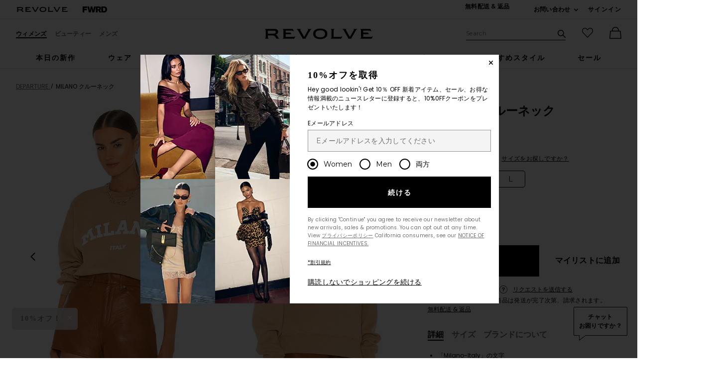

--- FILE ---
content_type: text/html;charset=UTF-8
request_url: https://jp.revolve.com/content/header/accountLogin?signInReturnPage=%2Fdeparture-milano-crewneck-in-tan%2Fdp%2FDEPT-WK43%2F%3Fd%3DWomens%26page%3D1%26lc%3D1%26itrownum%3D1%26itcurrpage%3D1%26itview%3D05%26
body_size: 575
content:
<div class="js-dropdown dropdown dropdown--right u-float--left" id="tr-account_signin">
            <a class="link link--hover-bold u-color--black" id="js-header-signin-link" href="javascript:;" onclick="window.location='/r/SignIn.jsp?page=%2Fdeparture-milano-crewneck-in-tan%2Fdp%2FDEPT-WK43%2F%3Fd%3DWomens%26page%3D1%26lc%3D1%26itrownum%3D1%26itcurrpage%3D1%26itview%3D05%26';">
            <span class="site-header__hed">サインイン</span>
        </a>
    </div>


--- FILE ---
content_type: text/html;charset=UTF-8
request_url: https://jp.revolve.com/content/product/getMarkup/productDetailsTab/DEPT-WK43?d=Womens&code=DEPT-WK43
body_size: 4398
content:

<div id="details-ajaxed-tab" class="product-details product-sections js-tabs tabs--responsive"
     data-active-tab="product-details__title--active">
    <ul role="tablist" class="u-margin-l--none">
                                <li class="u-inline-block u-padding-r--lg u-padding-b--md">
                <a role="tab" aria-controls="product-details__description" href="#product-details__description"
                   class="js-product-details-tab-track product-sections__hed tabs__link product-details__title u-center u-padding-b--xs tabs__link--active product-details__title--active"
                   data-name="詳細"
                   data-tab-content=".product-details__description" aria-selected="true">
                    詳細
                    <span class="u-screen-reader">, currently selected</span>
                </a>
            </li>
            <li class="u-inline-block u-padding-r--lg u-padding-b--md">
                <a role="tab" aria-controls="product-details__size-fit" href="#product-details__size-fit" 
                   class="js-product-details-tab-track product-sections__hed tabs__link product-details__title u-center u-padding-b--xs js-track-size-fit-tab"
                   data-name="サイズ"
                   data-tab-content=".product-details__size-fit" aria-selected="false">
                    サイズ
                </a>
            </li>

                            <li class="u-inline-block u-padding-r--lg u-padding-b--md">
                    <a role="tab" aria-controls="product-details__about-brand" href="#product-details__about-brand" 
                       class="js-product-details-tab-track product-sections__hed tabs__link product-details__title 
                       u-right u-padding-b--xs"
                       data-name="ブランドについて"
                       data-tab-content=".product-details__about-brand" aria-selected="false">
                        ブランドについて
                    </a>
                </li>
                                </ul>

    
    <!-- Description -->
    <div role="tabpanel" class="product-details__content tabs__content product-details__description  tabs__content--active " id="product-details__description" tabindex="-1">
                                                                                     <ul class="product-details__list u-margin-l--none">                         <li>「Milano-Italy」の文字</li><li>70%コットン 30%ポリエステル</li><li>パキスタン製</li><li>洗濯機洗い</li><li>フロントグラフィックプリント</li><li>Lightweight French terry fleece fabric</li><li>Revolveスタイル番号 DEPT-WK43</li><li>メーカースタイル番号 CR280-MILAN</li>
                     </ul>                                     
                
                        </div>

        <!--  Size & Fit -->
        <div role="tabpanel" class="product-details__content tabs__content product-details__size-fit" id="product-details__size-fit" tabindex="-1">
        <div>
                        <div id="size-guide-measurements-1" class="js-size-guide-measurements-1 tabs__content sizeguide-tab-content--active">
        <div class="u-flex">
    <div class="u-full-width">
        <table>
            <tr class="u-left"><th colspan="2">モデル  Info</th></tr>
            <tr><td colspan="2">Zinta は、 5'10.5" and is wearing a size S</td></tr>
            <tr><td style="width:50%;">ウエスト</td><td>24"</td></tr>
            <tr><td style="width:50%;">胸囲</td><td>34"</td></tr>
            <tr><td style="width:50%;">ヒップ</td><td>34"</td></tr>
        </table>
    </div>
    <div class="u-full-width">
            </div>
</div>
    </div>
<div><button id="js-size-guide-focus-tabs" class="link js-track-sizeguide-click" type="button" aria-haspopup="dialog">サイズガイド</button></div>
        </div>
    </div>
            <!-- Ingredients -->
    
    <!-- About Brand -->

        <div role="tabpanel" class="product-details__content tabs__content product-details__about-brand" id="product-details__about-brand" tabindex="-1">
        <p class="u-margin-t--xl u-text--md">DEPARTUREはロサンゼルスを拠点とするラウンジウェアブランドで、あらゆるジェットセッターにトレンド主導のスタイルを提供している。 ジェットセッターの魅力的なエネルギーを体現するDEPARTUREの服は、「良い生活」を愛するすべての冒険家のために作られている。 Soraya Khinecheによって設立されたこのブランドは、シックな空港スタイルと、彼女の世界を旅する経験に触発された快適な日常のラウンジウェアを融合させている。</p>
    </div>
    </div>
<!--

Product Secondary Sidebar
=========================

This secondary sidebar is meant for extending to full width for tablet view

-->
<div class="pdp__cpl-wrap"  id="secondary-tab">
    <!-- Complete The Look -->
    

            <div>
            <div class="product-recs__wrap  u-padding-t--none ">
            <div class="u-align-content--center u-flex u-justify-content--between">
            <h2 class="h3-5-secondary">アクセサリー</h2>
                    </div>
    
    <!-- flex wrap for loyalty -->
                    <div class="carousel__content js-carousel-ctl"
             data-type="アクセサリー">

    
    <div class="js-carousel__prev u-hide">
      <div class="carousel__nav carousel__nav-prev carousel__nav-prev">
        <div class="carousel__nav-outer">
          <div class="carousel__nav-inner">
                        <button class="btn btn--circle btn--circle--md">
               <span class="icon icon--arrow-left ">
    <svg viewBox="0 0 16 16" aria-hidden="true" focusable="false" role="presentation">
        <path d="M9.75 12a.749.749 0 0 1-.51-.2l-3.5-3.25a.75.75 0 0 1 0-1.1l3.5-3.25a.75.75 0 0 1 1.02 1.1L7.352 8l2.908 2.7a.75.75 0 0 1-.51 1.3z"/>
    </svg>
</span>
               <span class="u-screen-reader">前のスライド</span>
            </button>
                      </div>
        </div>
      </div>
    </div>
        <div class="js-carousel__track carousel  u-padding-rl--lg">

        
                
        <div class="product image-hover product-link grid__col u-padding-rl--lg">
            <div class="u-relative js-beauty-lp-container" srctag="">
                                                              <a href="/natalie-b-jewelry-adina-/dp/NATA-WL450/?d=Womens&srcType=dp_style_oos&sectionURL=Direct+Hit" class="u-center js-slick-no-focus js-plp-pdp-link" tabindex="-1" aria-hidden="true" focusable="false">
                                  <div class="js-qv-ctl--container">
                    <div>
                      <img class="product-image u-aspect-66"
                        width="151"
                        height="228"
                        alt="Adina Hoop"
                        src="https://is4.revolveassets.com/images/p4/n/ps/NATA-WL450_V1.jpg"
                                                    srcset="https://is4.revolveassets.com/images/p4/n/ps/NATA-WL450_V1.jpg 1x, https://is4.revolveassets.com/images/p4/n/tv/NATA-WL450_V1.jpg 2x"
                                               style="opacity: 1;">
                    </div>
                  </div>
                              </a>
                            <a href="/natalie-b-jewelry-adina-/dp/NATA-WL450/?d=Womens&srcType=dp_style_oos&sectionURL=Direct+Hit" class="u-center ctl-product-info js-plp-pdp-link2">
                <div class="product-name js-plp-name">Adina Hoop</div>
                <div class="product-brand js-plp-brand">Natalie B Jewelry</div>
                <div class="js-plp-prices-div">
                                      <div class="price">
                                              <span content="75" class="plp_price price__retail js-plp-price-retail">$75</span>
                                        </div>
                                  </div>

                
                
            </a>
                                    </div>
                                </div>
        
                
        <div class="product image-hover product-link grid__col u-padding-rl--lg">
            <div class="u-relative js-beauty-lp-container" srctag="">
                                                              <a href="/mdsolarsciences-hydrating-sheer-/dp/MOLA-WU22/?d=Womens&srcType=dp_style_oos&sectionURL=Direct+Hit" class="u-center js-slick-no-focus js-plp-pdp-link" tabindex="-1" aria-hidden="true" focusable="false">
                                  <div class="js-qv-ctl--container">
                    <div>
                      <img class="product-image u-aspect-66"
                        width="151"
                        height="228"
                        alt="Hydrating Sheer Lip Balm SPF 30"
                        src="https://is4.revolveassets.com/images/p4/n/ps/MOLA-WU22_V1.jpg"
                                                    srcset="https://is4.revolveassets.com/images/p4/n/ps/MOLA-WU22_V1.jpg 1x, https://is4.revolveassets.com/images/p4/n/tv/MOLA-WU22_V1.jpg 2x"
                                               style="opacity: 1;">
                    </div>
                  </div>
                              </a>
                            <a href="/mdsolarsciences-hydrating-sheer-/dp/MOLA-WU22/?d=Womens&srcType=dp_style_oos&sectionURL=Direct+Hit" class="u-center ctl-product-info js-plp-pdp-link2">
                <div class="product-name js-plp-name">Hydrating Sheer Lip Balm SPF 30</div>
                <div class="product-brand js-plp-brand">MDSolarSciences</div>
                <div class="js-plp-prices-div">
                                      <div class="price">
                                              <span content="26" class="plp_price price__retail js-plp-price-retail">$26</span>
                                        </div>
                                  </div>

                
                
            </a>
                                    </div>
                                </div>
        
                
        <div class="product image-hover product-link grid__col u-padding-rl--lg">
            <div class="u-relative js-beauty-lp-container" srctag="">
                                                              <a href="/benefit-cosmetics-glowlala-highlight-powder-/dp/BCOS-WU635/?d=Womens&srcType=dp_style_oos&sectionURL=Direct+Hit" class="u-center js-slick-no-focus js-plp-pdp-link" tabindex="-1" aria-hidden="true" focusable="false">
                                  <div class="js-qv-ctl--container">
                    <div>
                      <img class="product-image u-aspect-66"
                        width="151"
                        height="228"
                        alt="Glow-la-la Highlight Powder"
                        src="https://is4.revolveassets.com/images/p4/n/ps/BCOS-WU635_V1.jpg"
                                                    srcset="https://is4.revolveassets.com/images/p4/n/ps/BCOS-WU635_V1.jpg 1x, https://is4.revolveassets.com/images/p4/n/tv/BCOS-WU635_V1.jpg 2x"
                                               style="opacity: 1;">
                    </div>
                  </div>
                              </a>
                            <a href="/benefit-cosmetics-glowlala-highlight-powder-/dp/BCOS-WU635/?d=Womens&srcType=dp_style_oos&sectionURL=Direct+Hit" class="u-center ctl-product-info js-plp-pdp-link2">
                <div class="product-name js-plp-name">Glow-la-la Highlight Powder</div>
                <div class="product-brand js-plp-brand">Benefit Cosmetics</div>
                <div class="js-plp-prices-div">
                                      <div class="price">
                                              <span content="38" class="plp_price price__retail js-plp-price-retail">$38</span>
                                        </div>
                                  </div>

                
                
            </a>
                                    </div>
                                </div>
        
                
        <div class="product image-hover product-link grid__col u-padding-rl--lg">
            <div class="u-relative js-beauty-lp-container" srctag="">
                                                              <a href="/anastasia-beverly-hills-powder-/dp/ABEV-WU95/?d=Womens&srcType=dp_style_oos&sectionURL=Direct+Hit" class="u-center js-slick-no-focus js-plp-pdp-link" tabindex="-1" aria-hidden="true" focusable="false">
                                  <div class="js-qv-ctl--container">
                    <div>
                      <img class="product-image u-aspect-66"
                        width="151"
                        height="228"
                        alt="Powder Bronzer"
                        src="https://is4.revolveassets.com/images/p4/n/ps/ABEV-WU95_V1.jpg"
                                                    srcset="https://is4.revolveassets.com/images/p4/n/ps/ABEV-WU95_V1.jpg 1x, https://is4.revolveassets.com/images/p4/n/tv/ABEV-WU95_V1.jpg 2x"
                                               style="opacity: 1;">
                    </div>
                  </div>
                              </a>
                            <a href="/anastasia-beverly-hills-powder-/dp/ABEV-WU95/?d=Womens&srcType=dp_style_oos&sectionURL=Direct+Hit" class="u-center ctl-product-info js-plp-pdp-link2">
                <div class="product-name js-plp-name">Powder Bronzer</div>
                <div class="product-brand js-plp-brand">Anastasia Beverly Hills</div>
                <div class="js-plp-prices-div">
                                      <div class="price">
                                              <span content="28" class="plp_price price__retail js-plp-price-retail">$28</span>
                                        </div>
                                  </div>

                
                
            </a>
                                    </div>
                                </div>
              </div>

      <div class="js-carousel__next u-hide">
          <div class="carousel__nav carousel__nav-next carousel__nav-next">
            <div class="carousel__nav-outer">
              <div class="carousel__nav-inner">
                                <button class="btn btn--circle btn--circle--md">
                  <span class="icon icon--arrow-right ">
    <svg viewBox="0 0 16 16" aria-hidden="true" focusable="false" role="presentation">
        <path d="M6.25 12a.75.75 0 0 1-.51-1.3L8.648 8 5.74 5.3A.75.75 0 1 1 6.76 4.2l3.5 3.25a.75.75 0 0 1 0 1.1l-3.5 3.25a.749.749 0 0 1-.51.2z"/>
    </svg>
</span>
                  <span class="u-screen-reader">次のスライド</span>
                </button>
                              </div>
            </div>
          </div>
        </div>

    </div>
        </div>

                    </div>
    </div><!-- Product Secondary Sidebar -->


--- FILE ---
content_type: application/javascript
request_url: https://jp.revolve.com/ydPu0-WCo/z0YKfn/JratoH/IMg0Y8/EQOEzGhzzJJtktb9/I0J6RQ/TlxK/ckRcWRYB
body_size: 166853
content:
(function(){if(typeof Array.prototype.entries!=='function'){Object.defineProperty(Array.prototype,'entries',{value:function(){var index=0;const array=this;return {next:function(){if(index<array.length){return {value:[index,array[index++]],done:false};}else{return {done:true};}},[Symbol.iterator]:function(){return this;}};},writable:true,configurable:true});}}());(function(){Dc();vNm();wMm();var XT=function(Hz){return jh["unescape"](jh["encodeURIComponent"](Hz));};var At=function(pj,VF){return pj>=VF;};var qT=function(){return ["\x6c\x65\x6e\x67\x74\x68","\x41\x72\x72\x61\x79","\x63\x6f\x6e\x73\x74\x72\x75\x63\x74\x6f\x72","\x6e\x75\x6d\x62\x65\x72"];};var pS=function n9(fd,TG){var Cs=n9;while(fd!=Bm){switch(fd){case qc:{fd=P;while(zI(fM,bF)){if(YB(YI[pM[FT]],jh[pM[rd]])&&At(YI,OS[pM[bF]])){if(Ed(OS,f0)){QM+=n9(X2,[JA]);}return QM;}if(wd(YI[pM[FT]],jh[pM[rd]])){var E9=EF[OS[YI[bF]][bF]];var Y9=n9.apply(null,[Yh,[E9,fM,Tt(JA,bM[k5(bM.length,rd)]),YI[rd],gz,IS([])]]);QM+=Y9;YI=YI[bF];fM-=hT(T3,[Y9]);}else if(wd(OS[YI][pM[FT]],jh[pM[rd]])){var E9=EF[OS[YI][bF]];var Y9=n9.apply(null,[Yh,[E9,fM,Tt(JA,bM[k5(bM.length,rd)]),bF,GT,IS({})]]);QM+=Y9;fM-=hT(T3,[Y9]);}else{QM+=n9(X2,[JA]);JA+=OS[YI];--fM;};++YI;}}break;case dn:{var x0=Tt([],[]);sz=k5(xt,bM[k5(bM.length,rd)]);fd=pn;}break;case pn:{fd+=RQ;while(zI(hq,bF)){if(YB(BS[VA[FT]],jh[VA[rd]])&&At(BS,YF[VA[bF]])){if(Ed(YF,RT)){x0+=n9(X2,[sz]);}return x0;}if(wd(BS[VA[FT]],jh[VA[rd]])){var rj=IF[YF[BS[bF]][bF]];var vq=n9(VJ,[BS[rd],Tt(sz,bM[k5(bM.length,rd)]),rj,hq,nN,IS(IS({}))]);x0+=vq;BS=BS[bF];hq-=hT(Aw,[vq]);}else if(wd(YF[BS][VA[FT]],jh[VA[rd]])){var rj=IF[YF[BS][bF]];var vq=n9(VJ,[bF,Tt(sz,bM[k5(bM.length,rd)]),rj,hq,IS([]),lt]);x0+=vq;hq-=hT(Aw,[vq]);}else{x0+=n9(X2,[sz]);sz+=YF[BS];--hq;};++BS;}}break;case IW:{fd=Bm;if(ES(Rx,kd[cS[bF]])){do{Zs()[kd[Rx]]=IS(k5(Rx,GA))?function(){KB=[];n9.call(this,bC,[kd]);return '';}:function(){var Bz=kd[Rx];var dN=Zs()[Bz];return function(RN,Kd,mt,WS,Td,TM){if(wd(arguments.length,bF)){return dN;}var QN=n9(Tb,[A9,Kd,mt,WS,ST,M0]);Zs()[Bz]=function(){return QN;};return QN;};}();++Rx;}while(ES(Rx,kd[cS[bF]]));}}break;case RJ:{if(ES(jN,CM.length)){do{tj()[CM[jN]]=IS(k5(jN,Ns))?function(){return hT.apply(this,[gb,arguments]);}:function(){var DN=CM[jN];return function(Wj,LG,zM){var hA=xB.call(null,Wj,LG,ft);tj()[DN]=function(){return hA;};return hA;};}();++jN;}while(ES(jN,CM.length));}fd=Bm;}break;case S5:{var qM=Tt([],[]);fd-=tw;xN=k5(qF,bM[k5(bM.length,rd)]);}break;case t5:{fd=Bm;return x0;}break;case PJ:{return qM;}break;case Q1:{while(zI(Dz,bF)){if(YB(gI[cS[FT]],jh[cS[rd]])&&At(gI,Bj[cS[bF]])){if(Ed(Bj,KB)){qM+=n9(X2,[xN]);}return qM;}if(wd(gI[cS[FT]],jh[cS[rd]])){var ls=bI[Bj[gI[bF]][bF]];var wB=n9(Tb,[vd,Dz,gI[rd],Tt(xN,bM[k5(bM.length,rd)]),OF,ls]);qM+=wB;gI=gI[bF];Dz-=hT(Qh,[wB]);}else if(wd(Bj[gI][cS[FT]],jh[cS[rd]])){var ls=bI[Bj[gI][bF]];var wB=n9.apply(null,[Tb,[Ns,Dz,bF,Tt(xN,bM[k5(bM.length,rd)]),bF,ls]]);qM+=wB;Dz-=hT(Qh,[wB]);}else{qM+=n9(X2,[xN]);xN+=Bj[gI];--Dz;};++gI;}fd=PJ;}break;case Tb:{var BF=TG[LW];var Dz=TG[F2];fd+=w1;var gI=TG[bC];var qF=TG[Vn];var sS=TG[F5];var Bj=TG[NW];if(wd(typeof Bj,cS[Ns])){Bj=KB;}}break;case gh:{for(var fz=bF;ES(fz,ws.length);++fz){zq()[ws[fz]]=IS(k5(fz,rd))?function(){return hT.apply(this,[kC,arguments]);}:function(){var NB=ws[fz];return function(C0,wq){var nA=kB(C0,wq);zq()[NB]=function(){return nA;};return nA;};}();}fd+=Lc;}break;case w3:{var Mz=TG[F5];var Zq=TG[NW];if(wd(typeof OS,pM[Ns])){OS=f0;}var QM=Tt([],[]);JA=k5(rx,bM[k5(bM.length,rd)]);fd=qc;}break;case F2:{var CM=TG[LW];jG(CM[bF]);var jN=bF;fd+=xh;}break;case Vn:{return [[jd,JF(Ns),tA,JF(AG),JF(hM),r0],[],[j0,IA,JF(IA)],[AG,JF(FM),rd,AG],[],[JF(GA),FM,GA],[JF(FM),rd,AG],[],[bj,JF(MT),JF(NF)]];}break;case P:{fd+=dh;return QM;}break;case OV:{var ws=TG[LW];fd=gh;II(ws[bF]);}break;case bC:{fd+=nQ;var kd=TG[LW];var Rx=bF;}break;case Yh:{var OS=TG[LW];fd+=wb;var fM=TG[F2];var rx=TG[bC];var YI=TG[Vn];}break;case X2:{var AM=TG[LW];if(R9(AM,jV)){return jh[qB[FT]][qB[rd]](AM);}else{AM-=R3;return jh[qB[FT]][qB[rd]][qB[bF]](null,[Tt(TI(AM,Ks),Cn),Tt(qd(AM,V3),Qm)]);}fd=Bm;}break;case LW:{RT=[bF,JF(jI),bA,JF(HG),JF(Ns),FT,[FT],JF(H9),A9,GA,JF(NF),JF(NF),JF(x9),sd,JF(IA),JF(FT),HG,JF(rd),JF(FM),Ns,JF(V0),Lt,JF(FT),Lt,JF(bj),Ix,JF(MT),JF(x9),lt,JF(Ns),rd,JF(NF),r0,FT,FM,JF(Nd),Vq,hM,JF(Ws),[bF],JF(FM),Ns,rd,bF,r0,ft,[AG],JF(FT),JF(tA),JF(GA),FT,HG,GA,JF(NF),JF(NF),JF(Ws),Ws,[bF],JF(QT),bj,JF(tA),MT,JF(Lt),GA,JF(FT),JF(Ns),Ks,MT,JF(Ns),mT,JF(Hs),bF,MT,JF(Rt),NF,Lt,bF,JF(AG),JF(Ns),JF(GA),JF(FT),IA,JF(NF),GA,JF(rd),JF(ft),jI,JF(MT),YT,JF(YT),HG,JF(Ws),[bF],NF,JF(hM),l9,Rt,Ws,JF(YT),MT,JF(FT),bF,bF,bF,bF,bF,FM,[FT],JF(IA),GA,mq,JF(YT),NF,MT,JF(l9),IA,JF(Lt),JF(st),kz,JF(hM),MT,FM,JF(AG),Ns,JF(IA),FM,JF(Ns),IA,JF(IA),JF(ft),hI,JF(Ns),IA,JF(IA),JF(Bs),Nd,NF,JF(V0),Ks,JF(OA),Gd,JF(r0),Rt,Ns,JF(hM),Ns,Ns,bF,JF(l5),H9,JF(mq),MT,GA,JF(Ix),j0,Ks,rd,JF(Lt),MT,JF(MT),r0,Rt,JF(MT),bF,bF,mq,FT,JF(Ns),FM,JF(FM),JF(Ws),bF,JF(rd),JF(Ns),JF(GA),l9,JF(YT),NF,tA,JF(MT),JF(NF),JF(rd),JF(AG),K0,bF,JF(AG),JF(x9),IA,V0,AG,JF(Ws),hM,rd,FM,JF(r0),NF,JF(AG),JF(NF),FT,FT,JF(HG),Vq,JF(IA),IA,JF(Lt),[AG],JF(AG),JF(NF),hI,JF(NF),r0,JF(FM),JF(AG),Ks,bF,JF(Ks),GA,JF(rd),MT,MT,JF(Ks),JF(NF),rd,JF(Ns),hM,JF(fS),CB,l9,j0,IA,JF(Lt),JF(OF),rd,GA,CB,JF(Ns),JF(NF),bF,JF(FT),FM,JF(YT),Cq,JF(NF),GA,JF(V0),JF(Ns),hM,JF(Ks),Ks,VS,MT,JF(sd),FM,JF(Ns),V0,JF(rd),bF,JF(MT),JF(FT),mq,JF(NF),GA,JF(rd),JF(Ks),Lt,JF(NF),Rt,bF,JF(Ns),JF(FM),NF,JF(FT),Rt,JF(Bs),fS,GA,JF(FT),JF(MT),JF(AG),hM,mq,JF(tA),bF,V0,JF(MT),HG];fd+=Bm;}break;case N2:{fd=Bm;return [[Lt,JF(MT),Rt,AG],[],[hM,JF(MT),r0,JF(mq),r0],[],[FM,Ks,JF(Ns)],[]];}break;case VJ:{fd=dn;var BS=TG[LW];var xt=TG[F2];var YF=TG[bC];var hq=TG[Vn];var sq=TG[F5];var ET=TG[NW];if(wd(typeof YF,VA[Ns])){YF=RT;}}break;case T3:{return [rd,JF(IA),mq,FT,rd,mq,JF(r0),JF(GA),FT,JF(Vq),[FT],JF(rd),Ws,JF(YT),Rt,bF,bF,Rt,JF(Rt),tA,JF(tA),MT,GA,JF(SB),zT,JF(MT),bF,JF(XF),jA,FT,bF,FT,hM,bF,JF(Ks),JF(Rt),Rt,Ns,JF(Ns),NF,FM,JF(mT),VS,mq,JF(mq),MT,GA,JF(rd),Ns,bF,YT,JF(Rt),mq,JF(r0),JF(YT),l5,[FM],JF(cN),lt,[bF],JF(PB),jd,Oj,MT,JF(hM),JF(Uj),gq,FM,Ns,FM,JF(r0),NF,bF,r0,JF(fA),XF,JF(V0),JF(Aj),jI,IA,JF(r0),IA,JF(NF),r0,JF(mq),JF(Gd),OF,V0,JF(NF),rd,JF(tA),JF(vd),w0,rd,MT,JF(FM),JF(AG),JF(rd),FT,NF,JF(H9),bj,bF,JF(MT),r0,JF(l5),Ws,Lt,JF(r0),bF,MT,JF(YT),Lt,JF(Ns),AG,bF,JF(gz),XF,JF(MT),JF(FT),FT,FM,JF(bj),lI,JF(AG),JF(Ns),JF(NF),IA,JF(Lt),JF(rd),JF(r0),MT,JF(Ks),rd,r0,JF(r0),r0,JF(As),MT,JF(EG),[tA],JF(XF),jz,NF,JF(Rt),JF(V0),HG,JF(tA),V0,JF(Ns),JF(FT),JF(lI),bj,JF(Rt),mq,JF(zT),K0,JF(NF),rd,Ns,MT,rd,rd,JF(Cq),IA,V0,JF(tA),Ns,JF(AG),Rt,JF(tA),Lt,JF(FT),Lt,JF(K0),Vq,JF(FT),rd,JF(XF),fS,GA,JF(FT),JF(Ns),rd,MT,JF(XF),NF,NF,MT,JF(Ws),hM,Ws,FT,JF(sd),JF(Lt),GA,JF(FT),JF(r0),JF(AG),MT,JF(hM),FT,FM,JF(lI),[FT],JF(Ns),JF(AG),Ns,JF(FM),GA,JF(HG),FM,FM,FT,Rt,JF(mq),JF(HG),JF(Ns),JF(Nd),vd,MT,rd,JF(FM),JF(GA),l9,rd,JF(K0),fA,IA,JF(V0),Ns,JF(tA),JF(l9),l5,AG,rd,JF(jd),[FT],Ks,JF(r0),Ns,JF(FT),Lt,JF(A9),[bF],JF(Rt),mq,JF(hM),IA,JF(EG),mq,JF(r0),JF(lt),K0,JF(rd),JF(NF),HG,JF(Ns),bF,JF(r0),MT,JF(NF),EG,bF,bF,ft,JF(Ix),JF(rd),[FM],JF(Lt),r0,JF(x9),[tA],V0,bF,JF(AG),JF(FT),JF(AG),JF(Yq),fS,JF(r0),rd,Ks,JF(Rt),JF(rd),dA,JF(rd),IA,JF(Uj),l9,JF(hM),Lt,JF(gz),l5,tA,JF(gz),Vq,JF(IA),IA,JF(Lt),bF,hI,JF(HG),JF(Ns),FT,hM,JF(MT),r0,JF(mq),r0,JF(K0),zT,JF(Rt),JF(NF),AG,JF(FT),JF(Ns),V0,JF(FT),Ns,JF(rd),AG,JF(hM),JF(rd),rd,JF(IA),IA,rd,JF(FT),[Ns],[GA]];}break;}}};var vI=function(){return pS.apply(this,[Yh,arguments]);};var MN=function(rM){var MI=0;for(var bG=0;bG<rM["length"];bG++){MI=MI+rM["charCodeAt"](bG);}return MI;};var OG=function(){return pS.apply(this,[Tb,arguments]);};var jh;var HI=function(b0,lG){return b0^lG;};var R9=function(sA,TS){return sA<=TS;};var DA=function(){kT=["\x6c\x65\x6e\x67\x74\x68","\x41\x72\x72\x61\x79","\x63\x6f\x6e\x73\x74\x72\x75\x63\x74\x6f\x72","\x6e\x75\x6d\x62\x65\x72"];};var QA=function(){return Ex.apply(this,[Gb,arguments]);};var SF=function pz(DB,Ls){'use strict';var XI=pz;switch(DB){case X2:{bM.push(dG);this[jM()[rI(Ix)](Jx,gB)]=IS(bF);var Z0=this[Ox()[dd(NF)](qN,vt,l9,Ks,IS({}),jd)][bF][tj()[KT(K0)].call(null,qn,jd,st)];if(wd(tj()[KT(fS)].apply(null,[s5,mT,Nd]),Z0[tq()[Kt(XF)](jI,G0)]))throw Z0[zq()[xM(Oj)](mT,q0)];var nT;return nT=this[B9()[TT(V0)].apply(null,[AG,AG,Nt,QG,vd,Ix])],bM.pop(),nT;}break;case Tb:{var ds=Ls[LW];bM.push(SS);var Gx;return Gx=ds&&Ed(Ft()[Id(Lt)](FQ,ON),typeof jh[zq()[xM(tA)](AF,P0)])&&wd(ds[tj()[KT(Rt)](LJ,jB,Oj)],jh[zq()[xM(tA)].apply(null,[AF,P0])])&&YB(ds,jh[zq()[xM(tA)](AF,P0)][tq()[Kt(V0)].call(null,Aj,KI)])?YB(typeof Ft()[Id(Gd)],Tt('',[][[]]))?Ft()[Id(XF)](A,bF):Ft()[Id(FM)](GI,tA):typeof ds,bM.pop(),Gx;}break;case Gm:{var Sz=Ls[LW];return typeof Sz;}break;case gQ:{var lq=Ls[LW];var mz;bM.push(lt);return mz=lq&&Ed(Ft()[Id(Lt)](sF,ON),typeof jh[zq()[xM(tA)](AF,XB)])&&wd(lq[tj()[KT(Rt)].apply(null,[nt,jB,cN])],jh[zq()[xM(tA)].apply(null,[AF,XB])])&&YB(lq,jh[zq()[xM(tA)](AF,XB)][tq()[Kt(V0)].apply(null,[Aj,nd])])?YB(typeof Ft()[Id(Hs)],Tt([],[][[]]))?Ft()[Id(XF)].apply(null,[Nt,bF]):Ft()[Id(FM)](WA,Zd):typeof lq,bM.pop(),mz;}break;case wW:{var K9=Ls[LW];return typeof K9;}break;case OV:{var dz=Ls[LW];var HF;bM.push(pA);return HF=dz&&Ed(Ft()[Id(Lt)].call(null,kh,ON),typeof jh[zq()[xM(tA)].apply(null,[AF,Hj])])&&wd(dz[tj()[KT(Rt)].call(null,lQ,jB,N0)],jh[YB(typeof zq()[xM(ks)],Tt([],[][[]]))?zq()[xM(tA)](AF,Hj):zq()[xM(rd)].call(null,c0,jE)])&&YB(dz,jh[zq()[xM(tA)].call(null,AF,Hj)][tq()[Kt(V0)].apply(null,[Aj,VL])])?Ft()[Id(XF)].apply(null,[D,bF]):typeof dz,bM.pop(),HF;}break;case mW:{var BR=Ls[LW];return typeof BR;}break;case H5:{var mp=Ls[LW];bM.push(XU);var VR;return VR=mp&&Ed(Ft()[Id(Lt)](EY,ON),typeof jh[zq()[xM(tA)](AF,OD)])&&wd(mp[tj()[KT(Rt)].apply(null,[mQ,jB,LD])],jh[zq()[xM(tA)](AF,OD)])&&YB(mp,jh[YB(typeof zq()[xM(ft)],Tt([],[][[]]))?zq()[xM(tA)].call(null,AF,OD):zq()[xM(rd)](BU,Ev)][tq()[Kt(V0)](Aj,EU)])?Ft()[Id(XF)](JJ,bF):typeof mp,bM.pop(),VR;}break;case vW:{var EE=Ls[LW];return typeof EE;}break;case Bh:{var pp=Ls[LW];var OR=Ls[F2];var TX=Ls[bC];bM.push(kj);pp[OR]=TX[tq()[Kt(l9)](lg,Eb)];bM.pop();}break;case YQ:{var mE=Ls[LW];var Iv=Ls[F2];var Sv=Ls[bC];return mE[Iv]=Sv;}break;}};var wE=function(mv){var Sp=['text','search','url','email','tel','number'];mv=mv["toLowerCase"]();if(Sp["indexOf"](mv)!==-1)return 0;else if(mv==='password')return 1;else return 2;};var k5=function(pP,GU){return pP-GU;};var vj=function(){return pS.apply(this,[OV,arguments]);};var SH=function(LR,ZU){return LR&ZU;};var hH=function(vD){var VU='';for(var TK=0;TK<vD["length"];TK++){VU+=vD[TK]["toString"](16)["length"]===2?vD[TK]["toString"](16):"0"["concat"](vD[TK]["toString"](16));}return VU;};var hY=function(){jK=["}y8|w\b6","]N\"NK\x40\nfwE","M\f\\:[%4","%0M|!=  ","UC>\\7\n3MB< 7 LV\\","n\v])y8]TMhe(6\tE","V+!H_-","X+MO-7","P$P%L","nYW\'Ad\x00>JN:-t=C\\_![!\x07qK\v&,8$\rL\'W.2P","S\t","P\x3f<6#DLRX=A+8H","!;<","8\"","RE,6&","i]\tP+P\t\f%ME\r/1&Y","a_-+","A%","_MA!","E\'+9)A","#A","7\x00#AE","BL\\:",",<6=J","","E1","\t","02<","&*!R\x3fH\x3f7}.2\"wj{^(M","I+","h\n%","[\"P\'","K)[ \f<q\x3fb\f","-K^Z<\\2]N","W(","<K_ ","2=QX","jra","8$8AA9L&V","HVK)A+qM\v)5&-L\\:\x40*\r8J\r","e\'-=.D[M!Z*","X[<Z%DqB\vB$<0r\rl\\hF08J\r\v<6t*HW+Z 5\tD&-5!CK_Z T62PY;y;=YK]-+qPNh5<DVN:T*4\n","+]!\x00:wD8\t&\'YWV$","A\x3f",",HNZ-X+8K","\\<A!KE<","]\x07\\+\x400\n\x3fC","\\(4C\vGh:5<NP_X<A!!P","w/g\r\x00","]W\fM\fT0","_M\rY!4JX\n )\x40]","M\x07^$","(\r",".\x3f8","+6;#D]","jf","\vVG-8P]-","#AQ","KF\',\'-XH","GE<0:=H","VF\'/1\vEQ]",">1<i]\tP+P\x00%E","\b\t\\-7n","L\vY-=:_Y{=S\"#",":<-NS=P\'X!#M\tx!>:)A","V+!H_-=","=<HU","!S6PY","O\':!%HV\v","DZ\r","YW\nZ F0#P","\"^",",<8<Lb","4>\x40H<","..0","S_+",";YY\v\\","X%W-\x3fPGG!><<\x00KW;Z6","!F\n<A^<m+YQ\t\\","+8:>LK","AWX$f0\f#E\rN","&XU\\:","ZP&A","\x07>GF-7 \rA]\\&A","lHU-e%A^8","+T0\x009hH","J<G-\r6M\fR",">1<~LK)R!6!\x40\v_-*","8\x40","Y-4;>Hq\v\\%","A\'","JJ8Z*4","","#EO\'4","\x074HJ09-^LT8","M<E~L~","4\\D:-\'","T!\n>Q{lcq","+_]M-p(<A_","X=A+\x00>IG--1","V%t1>I\v_!6:\vBV\vK\'Y(#","vL\r!$",";]%4\x40=D:21:dVP&P#K","\x40- 0\'ZV","\x3fG!","S-\r8W","\n","\\*>O","Y]\fM",";Q!",">0\'!OT","4;2nWW-V0\n>J","J$","H)58-IhX&A+","HZ4P<-\r%A\rY!<&<H/}","HL!7","4WB\'7\x07<BJ^-","\r$I\bN:;=CL","II!51","_O-[","#HAK-F7","\"\x40","*","\b\\*r\b54JD:","BV\r\\)Q=%EN+15&J]","WR-L1","`o `",";A%%pJ+2=&J","P<","N$","\x3f#","3\':K\n","d","#%pG-41<_A7\\)Q!Kj=-;8BK\v","]]\r_\tA0","10YJZ<t&\x00:lJ:-6-LL+P%P70I","_)+ DUJ<T)","\"V\tO\':","!*)_Yp&C%8\x40",",Z*","\n7","\\J8T0\x009aH-) !BV","8$8`QV:c!\"ME",".=&IW\b","rJJ-A\n>I_:07DUM;s+A_!73","M:89-nP\rV%\\1","v\bO","8\\*",",=+FlT-$CGB&",";KE","Z$\\!\r%sO<1","YK\v","\v\\0A","NK\v","66\"H[\vY18J7","E8, TH","D1\f%E","\x07<{B;","N< -\x40","+A]K\\)>Q","NTZ#","","{\fS,+=>HJ \\>T(0P","\"i\vE!)!$LLV&c-&W/E);8-I","m-M0&\x3fGO-+","\x3f9 ",")\f+v>h<1:nWW-V0\n>J","N>",",HN/P0P(10PD","B!:My-HJ<V&[!\x00%ME","F40OY","J<L(","%#eb&8!JP\v","2L\vY\v60-lL","X=:7-^K","O-","6<BY","KC-","9\'XK","D&:8!NS"," I T*>I","\bLKW+|0#ED:","J]\v|0A!\r\"ME","n,>1h}|9\\!4V","-[]M",":;%]Y\r\\\t^-\x07","Ew\x00","bS","g&(",")5M\vo-/=+HK"];};var mr=function BK(tR,ER){var O8=BK;while(tR!=Bw){switch(tR){case Kc:{while(At(xP,bF)){var mg=qd(k5(Tt(xP,mU),bM[k5(bM.length,rd)]),hg.length);var fp=zH(hE,xP);var HR=zH(hg,mg);Fp+=pS(X2,[SH(zp(Ul(fp),Ul(HR)),zp(fp,HR))]);xP--;}tR+=zV;}break;case XV:{tR+=kQ;for(var Qg=k5(MH.length,rd);At(Qg,bF);Qg--){var BH=qd(k5(Tt(Qg,AU),bM[k5(bM.length,rd)]),fY.length);var bg=zH(MH,Qg);var QD=zH(fY,BH);Ip+=pS(X2,[SH(zp(Ul(bg),Ul(QD)),zp(bg,QD))]);}}break;case Hb:{for(var jY=k5(dE.length,rd);At(jY,bF);jY--){var dU=qd(k5(Tt(jY,BP),bM[k5(bM.length,rd)]),bH.length);var kv=zH(dE,jY);var qp=zH(bH,dU);Pj+=pS(X2,[zp(SH(Ul(kv),qp),SH(Ul(qp),kv))]);}return AY(Vb,[Pj]);}break;case AV:{tR=Bw;return jL;}break;case Db:{tR=AV;if(At(sr,bF)){do{jL+=DX[sr];sr--;}while(At(sr,bF));}}break;case Tn:{var tU=ER[LW];var BP=ER[F2];tR=Hb;var bH=jK[Oj];var Pj=Tt([],[]);var dE=jK[tU];}break;case bC:{var YX=ER[LW];var GR=Tt([],[]);for(var UP=k5(YX.length,rd);At(UP,bF);UP--){GR+=YX[UP];}return GR;}break;case zW:{var WU=ER[LW];xB.G5=BK(bC,[WU]);tR+=Kb;while(ES(xB.G5.length,GW))xB.G5+=xB.G5;}break;case c4:{return IL(bC,[Fp]);}break;case jJ:{bM.push(zL);jG=function(pv){return BK.apply(this,[zW,arguments]);};xB(CK,AZ,IS([]));tR+=wQ;bM.pop();}break;case T3:{var mU=ER[LW];var I8=ER[F2];var hg=FZ[Rt];var Fp=Tt([],[]);var hE=FZ[I8];var xP=k5(hE.length,rd);tR+=n4;}break;case wW:{var DX=ER[LW];var jL=Tt([],[]);var sr=k5(DX.length,rd);tR=Db;}break;case vc:{tR=Bw;var cg=ER[LW];kB.U4=BK(wW,[cg]);while(ES(kB.U4.length,VD))kB.U4+=kB.U4;}break;case Nw:{tR-=r4;return df(Gb,[Ip]);}break;case BC:{tR=Bw;bM.push(EU);II=function(cl){return BK.apply(this,[vc,arguments]);};AY(Tb,[K0,bv]);bM.pop();}break;case qW:{var AU=ER[LW];var fX=ER[F2];var YE=ER[bC];var fY=NR[mq];var Ip=Tt([],[]);var MH=NR[fX];tR+=Gm;}break;case Sb:{var PZ=ER[LW];var Rp=Tt([],[]);for(var jX=k5(PZ.length,rd);At(jX,bF);jX--){Rp+=PZ[jX];}return Rp;}break;case Vn:{tR+=Nn;var Ov=ER[LW];BY.xO=BK(Sb,[Ov]);while(ES(BY.xO.length,zZ))BY.xO+=BY.xO;}break;}}};var QL=function(){return ["\x6c\x65\x6e\x67\x74\x68","\x41\x72\x72\x61\x79","\x63\x6f\x6e\x73\x74\x72\x75\x63\x74\x6f\x72","\x6e\x75\x6d\x62\x65\x72"];};var kP=function fv(vL,A8){'use strict';var BX=fv;switch(vL){case P:{var Ql=A8[LW];bM.push(mZ);if(YB(typeof Ql,B9()[TT(bF)](kz,GA,n8,hr,MT,rd))){var bL;return bL=tq()[Kt(NF)](NF,jZ),bM.pop(),bL;}var rY;return rY=Ql[wd(typeof B9()[TT(Rt)],'undefined')?B9()[TT(Ks)].apply(null,[Ws,Jf,YY,Pr,zT,bA]):B9()[TT(r0)].apply(null,[r0,Rt,FK,bF,zK,IS(IS({}))])](new (jh[wd(typeof jM()[rI(GT)],Tt([],[][[]]))?jM()[rI(Ws)](AE,Pp):jM()[rI(H9)].apply(null,[NK,Hf])])(tq()[Kt(SB)].call(null,KR,Ph),wd(typeof Lg()[Pv(FM)],Tt(tq()[Kt(NF)](NF,jZ),[][[]]))?Lg()[Pv(Rt)].apply(null,[ks,Oj,Jv,IS(IS({})),Sl,lt]):Lg()[Pv(tA)](AP,fA,zr,lK,rd,fZ)),Ft()[Id(SB)](JW,Yg))[B9()[TT(r0)](cN,Rt,FK,bF,FT,fA)](new (jh[YB(typeof jM()[rI(hM)],Tt('',[][[]]))?jM()[rI(H9)](NK,Hf):jM()[rI(Ws)](cK,XE)])(tq()[Kt(zT)].call(null,Lt,Bl),wd(typeof Lg()[Pv(GA)],Tt([],[][[]]))?Lg()[Pv(Rt)](ZZ,KR,vv,hM,Ag,XF):Lg()[Pv(tA)].call(null,AP,QG,zr,fZ,rd,Rf)),YB(typeof IK()[qr(NF)],Tt([],[][[]]))?IK()[qr(r0)](zK,FT,IS(IS({})),w0,Hv,Nd):IK()[qr(rd)](HH,ll,QG,cN,vZ,w0))[B9()[TT(r0)](CB,Rt,FK,bF,VP,ft)](new (jh[jM()[rI(H9)](NK,Hf)])(Ft()[Id(zT)](zb,zZ),Lg()[Pv(tA)].apply(null,[AP,FM,zr,XF,rd,IS(IS([]))])),YB(typeof Ox()[dd(Ns)],'undefined')?Ox()[dd(r0)].apply(null,[Jg,Hv,AG,FT,IS([]),M0]):Ox()[dd(Ns)](XU,Af,Uj,bf,dA,IS(IS(bF))))[B9()[TT(r0)].call(null,sX,Rt,FK,bF,IS({}),w0)](new (jh[jM()[rI(H9)](NK,Hf)])(YB(typeof jM()[rI(HG)],'undefined')?jM()[rI(A9)](Np,c8):jM()[rI(Ws)](wP,xR),YB(typeof Lg()[Pv(r0)],'undefined')?Lg()[Pv(tA)].apply(null,[AP,hM,zr,OF,rd,bF]):Lg()[Pv(Rt)](SS,vd,cr,SB,Uj,QT)),tq()[Kt(jd)](N0,dV))[B9()[TT(r0)](j0,Rt,FK,bF,IS(IS([])),sX)](new (jh[jM()[rI(H9)].apply(null,[NK,Hf])])(tq()[Kt(H9)].call(null,Mf,AO),Lg()[Pv(tA)].call(null,AP,Nd,zr,sp,rd,Hs)),jM()[rI(sd)](bE,nL))[B9()[TT(r0)](mT,Rt,FK,bF,IS(IS(rd)),hI)](new (jh[jM()[rI(H9)].apply(null,[NK,Hf])])(wd(typeof Lg()[Pv(bF)],Tt(tq()[Kt(NF)].apply(null,[NF,jZ]),[][[]]))?Lg()[Pv(Rt)].call(null,Uf,OF,xL,PB,SY,IS(IS(bF))):Lg()[Pv(MT)](OY,gz,UH,IS(bF),AG,MT),Lg()[Pv(tA)](AP,gz,zr,jI,rd,IS(IS(bF)))),tq()[Kt(A9)].apply(null,[Uv,TC]))[B9()[TT(r0)].call(null,Ix,Rt,FK,bF,IS(IS({})),Cq)](new (jh[jM()[rI(H9)](NK,Hf)])(tj()[KT(A9)].apply(null,[xZ,bE,N0]),Lg()[Pv(tA)].apply(null,[AP,lK,zr,Oj,rd,zK])),Zs()[WX(NF)].apply(null,[H9,AG,YR,Hv,IS({}),V0]))[wd(typeof B9()[TT(tA)],Tt(tq()[Kt(NF)].call(null,NF,jZ),[][[]]))?B9()[TT(Ks)](V0,cL,OL,mD,zT,kz):B9()[TT(r0)].call(null,ST,Rt,FK,bF,A9,GA)](new (jh[jM()[rI(H9)](NK,Hf)])(YB(typeof tj()[KT(Ws)],Tt('',[][[]]))?tj()[KT(sd)].call(null,MY,PP,fS):tj()[KT(Ns)].apply(null,[mH,lX,V0]),Lg()[Pv(tA)](AP,rd,zr,IS(IS(bF)),rd,SB)),YB(typeof Ft()[Id(EG)],Tt('',[][[]]))?Ft()[Id(jd)](zJ,nR):Ft()[Id(FM)].apply(null,[c0,jI]))[YB(typeof tq()[Kt(Oj)],Tt('',[][[]]))?tq()[Kt(fA)](vP,bX):tq()[Kt(Ks)](Gf,gZ)](bF,FX[CB]),bM.pop(),rY;}break;case kb:{var fl=A8[LW];var kp=A8[F2];var rl;bM.push(ql);return rl=Tt(jh[zq()[xM(AG)].apply(null,[dA,DZ])][zq()[xM(K0)](Yq,s8)](fr(jh[zq()[xM(AG)].call(null,dA,DZ)][jM()[rI(Bs)].call(null,w0,mn)](),Tt(k5(kp,fl),rd))),fl),bM.pop(),rl;}break;case T3:{var YZ=A8[LW];bM.push(IR);var cD=new (jh[jM()[rI(dA)](vP,rJ)])();var jP=cD[Ft()[Id(dA)](Ef,dA)](YZ);var pf=tq()[Kt(NF)].call(null,NF,Rg);jP[zq()[xM(j0)].call(null,SB,ED)](function(V8){bM.push(WP);pf+=jh[wd(typeof tj()[KT(l5)],'undefined')?tj()[KT(Ns)](Qf,HE,lK):tj()[KT(NF)](PK,jz,IS(bF))][Lg()[Pv(bF)](MU,ON,rR,qZ,V0,IS([]))](V8);bM.pop();});var SE;return SE=jh[wd(typeof jM()[rI(x9)],'undefined')?jM()[rI(Ws)].apply(null,[RH,SX]):jM()[rI(V0)].call(null,nH,EO)](pf),bM.pop(),SE;}break;case Vb:{var ZY;bM.push(BZ);return ZY=jh[YB(typeof tj()[KT(hM)],'undefined')?tj()[KT(Nd)].call(null,jv,GT,bj):tj()[KT(Ns)](xv,TL,PB)][wd(typeof tj()[KT(HG)],Tt([],[][[]]))?tj()[KT(Ns)].apply(null,[sZ,OZ,CB]):tj()[KT(VS)](vC,rd,Ws)],bM.pop(),ZY;}break;case VC:{bM.push(WR);var jD;return jD=new (jh[Ox()[dd(hM)](WR,sv,Xf,AG,IS(IS(rd)),Gd)])()[zq()[xM(zT)](d8,QE)](),bM.pop(),jD;}break;case gb:{bM.push(hZ);var ZH=[tj()[KT(KE)].call(null,p5,Uv,Vq),Zs()[WX(V0)](IS(bF),Lt,AZ,MX,Ix,NF),jM()[rI(KE)](FM,Zc),Ft()[Id(Uj)].call(null,S3,Cq),tq()[Kt(Nd)](qg,gL),Lg()[Pv(r0)](MZ,Rt,A9,IS(bF),CB,gz),tq()[Kt(dA)](mT,HW),tj()[KT(Uj)](gY,Yq,zK),IK()[qr(mq)].apply(null,[UU,r0,zT,qZ,EH,kz]),tq()[Kt(KR)](AG,Mh),jM()[rI(Uj)].call(null,SD,MC),jM()[rI(jI)](rR,RX),tq()[Kt(VS)](AE,pH),YB(typeof zq()[xM(Rt)],'undefined')?zq()[xM(H9)].apply(null,[M0,I5]):zq()[xM(rd)].apply(null,[WH,hM]),tq()[Kt(KE)](MT,Kp),Zs()[WX(r0)](Ns,r0,Gl,Cr,Rf,K0),IK()[qr(HG)](Bg,hM,V0,Uj,Cr,IS(IS({}))),tj()[KT(jI)].apply(null,[nI,Lt,CB]),tj()[KT(gq)].apply(null,[tI,VX,ft]),YB(typeof B9()[TT(hM)],Tt([],[][[]]))?B9()[TT(hM)].call(null,Ns,lt,vX,Nv,IS(rd),IS(IS([]))):B9()[TT(Ks)](kz,Cp,JY,Nt,gz,IS(bF)),YB(typeof tj()[KT(CB)],Tt([],[][[]]))?tj()[KT(vd)](Cr,cN,w0):tj()[KT(Ns)](JE,XU,ft),tq()[Kt(Uj)].apply(null,[VS,EO]),Ft()[Id(jI)](wF,vd),jM()[rI(gq)].apply(null,[bP,PG]),YB(typeof tq()[Kt(Lt)],Tt('',[][[]]))?tq()[Kt(jI)](FD,vT):tq()[Kt(Ks)](Zj,RR),YB(typeof Ft()[Id(QT)],Tt('',[][[]]))?Ft()[Id(gq)].apply(null,[IT,cK]):Ft()[Id(FM)](Gr,HU),tq()[Kt(gq)].apply(null,[Yq,DI])];if(Ed(typeof jh[tj()[KT(KR)](Bq,st,As)][tq()[Kt(vd)](FP,hF)],tq()[Kt(IA)](LD,nS))){var nX;return bM.pop(),nX=null,nX;}var CY=ZH[tq()[Kt(bF)](zT,xX)];var IE=wd(typeof tq()[Kt(r0)],'undefined')?tq()[Kt(Ks)](sP,WD):tq()[Kt(NF)].apply(null,[NF,ZI]);for(var wl=bF;ES(wl,CY);wl++){var Fg=ZH[wl];if(YB(jh[tj()[KT(KR)](Bq,st,st)][wd(typeof tq()[Kt(jz)],Tt([],[][[]]))?tq()[Kt(Ks)].apply(null,[kf,F8]):tq()[Kt(vd)].apply(null,[FP,hF])][Fg],undefined)){IE=tq()[Kt(NF)](NF,ZI)[wd(typeof tj()[KT(AG)],'undefined')?tj()[KT(Ns)](OZ,zY,fS):tj()[KT(hI)].call(null,XM,SZ,Aj)](IE,wd(typeof jM()[rI(r0)],Tt('',[][[]]))?jM()[rI(Ws)](Ej,vl):jM()[rI(vd)].apply(null,[tL,HB]))[tj()[KT(hI)](XM,SZ,V0)](wl);}}var FR;return bM.pop(),FR=IE,FR;}break;case vw:{bM.push(Tr);var GD;return GD=wd(typeof jh[jM()[rI(FT)].apply(null,[qg,C8])][B9()[TT(Lt)](A9,mq,Pf,Yp,st,SB)],wd(typeof Ft()[Id(tA)],'undefined')?Ft()[Id(FM)].apply(null,[RD,Nr]):Ft()[Id(Lt)](sg,ON))||wd(typeof jh[wd(typeof jM()[rI(Cq)],Tt([],[][[]]))?jM()[rI(Ws)].apply(null,[DU,FU]):jM()[rI(FT)](qg,C8)][jM()[rI(OA)].apply(null,[vl,EI])],Ft()[Id(Lt)](sg,ON))||wd(typeof jh[wd(typeof jM()[rI(Bs)],Tt('',[][[]]))?jM()[rI(Ws)].apply(null,[qE,KH]):jM()[rI(FT)](qg,C8)][jM()[rI(ft)](vY,Sd)],Ft()[Id(Lt)](sg,ON)),bM.pop(),GD;}break;case zW:{bM.push(sf);try{var nD=bM.length;var YD=IS(F2);var mY;return mY=IS(IS(jh[jM()[rI(FT)](qg,Hl)][jM()[rI(As)](El,xs)])),bM.pop(),mY;}catch(nU){bM.splice(k5(nD,rd),Infinity,sf);var t8;return bM.pop(),t8=IS(F2),t8;}bM.pop();}break;case wW:{bM.push(qU);try{var gl=bM.length;var sK=IS(IS(LW));var Ir;return Ir=IS(IS(jh[wd(typeof jM()[rI(vd)],'undefined')?jM()[rI(Ws)](Wp,LP):jM()[rI(FT)].call(null,qg,pZ)][jM()[rI(fZ)](N0,HE)])),bM.pop(),Ir;}catch(lr){bM.splice(k5(gl,rd),Infinity,qU);var rH;return bM.pop(),rH=IS(IS(LW)),rH;}bM.pop();}break;case VJ:{bM.push(AD);var dX;return dX=IS(IS(jh[jM()[rI(FT)](qg,Rg)][Ft()[Id(vd)](wz,If)])),bM.pop(),dX;}break;case P3:{bM.push(F8);try{var IY=bM.length;var zE=IS({});var dr=Tt(jh[Zs()[WX(hM)](PB,Rt,hD,zv,lt,QG)](jh[jM()[rI(FT)].apply(null,[qg,kU])][Ft()[Id(OA)].apply(null,[JJ,tE])]),Zg(jh[Zs()[WX(hM)](VS,Rt,hD,zv,Xf,tA)](jh[wd(typeof jM()[rI(fS)],Tt('',[][[]]))?jM()[rI(Ws)](Mg,Hv):jM()[rI(FT)](qg,kU)][tj()[KT(OA)].apply(null,[pD,A9,KE])]),rd));dr+=Tt(Zg(jh[Zs()[WX(hM)].call(null,NF,Rt,hD,zv,w0,Bs)](jh[jM()[rI(FT)].call(null,qg,kU)][tq()[Kt(OA)](WA,Dd)]),FT),Zg(jh[Zs()[WX(hM)](Nd,Rt,hD,zv,bA,YT)](jh[YB(typeof jM()[rI(Cq)],Tt('',[][[]]))?jM()[rI(FT)].call(null,qg,kU):jM()[rI(Ws)](jI,OH)][Ft()[Id(ft)](IH,KE)]),Ns));dr+=Tt(Zg(jh[Zs()[WX(hM)].apply(null,[ST,Rt,hD,zv,Ns,ft])](jh[jM()[rI(FT)](qg,kU)][tj()[KT(ft)].apply(null,[vG,VS,IS({})])]),AG),Zg(jh[Zs()[WX(hM)](XF,Rt,hD,zv,LD,zK)](jh[jM()[rI(FT)].apply(null,[qg,kU])][tq()[Kt(ft)](ST,bl)]),FM));dr+=Tt(Zg(jh[Zs()[WX(hM)](lt,Rt,hD,zv,qZ,jI)](jh[jM()[rI(FT)](qg,kU)][Ox()[dd(Lt)].call(null,bF,lp,sX,GT,IS(bF),fS)]),GA),Zg(jh[Zs()[WX(hM)].call(null,Lt,Rt,hD,zv,ft,sp)](jh[jM()[rI(FT)](qg,kU)][Ox()[dd(Ws)](EL,lp,H9,mq,IS(rd),Ws)]),Rt));dr+=Tt(Zg(jh[wd(typeof Zs()[WX(FM)],'undefined')?Zs()[WX(GA)].apply(null,[OF,AE,ZE,Zd,IS(IS(bF)),H9]):Zs()[WX(hM)](vd,Rt,hD,zv,IS(rd),MT)](jh[jM()[rI(FT)](qg,kU)][IK()[qr(IA)].call(null,dL,HG,IS([]),A9,lp,A9)]),tA),Zg(jh[Zs()[WX(hM)].apply(null,[IS(IS({})),Rt,hD,zv,Aj,sX])](jh[YB(typeof jM()[rI(GA)],'undefined')?jM()[rI(FT)].apply(null,[qg,kU]):jM()[rI(Ws)](Pp,GE)][wd(typeof jM()[rI(Ns)],'undefined')?jM()[rI(Ws)](kZ,Zf):jM()[rI(sp)].apply(null,[DR,Ux])]),MT));dr+=Tt(Zg(jh[wd(typeof Zs()[WX(tA)],'undefined')?Zs()[WX(GA)](KR,rZ,mR,Hl,Hs,MT):Zs()[WX(hM)](sd,Rt,hD,zv,Ks,gz)](jh[jM()[rI(FT)](qg,kU)][YB(typeof Ft()[Id(mq)],'undefined')?Ft()[Id(As)].apply(null,[Vv,Uj]):Ft()[Id(FM)].apply(null,[PU,dG])]),Ks),Zg(jh[YB(typeof Zs()[WX(hM)],Tt([],[][[]]))?Zs()[WX(hM)](V0,Rt,hD,zv,IS(IS({})),bj):Zs()[WX(GA)](QT,fj,LH,Mv,IS(bF),bF)](jh[jM()[rI(FT)].apply(null,[qg,kU])][Ft()[Id(fZ)].call(null,wR,j0)]),NF));dr+=Tt(Zg(jh[Zs()[WX(hM)].apply(null,[Cq,Rt,hD,zv,hI,OA])](jh[jM()[rI(FT)].apply(null,[qg,kU])][zq()[xM(A9)](H9,h8)]),V0),Zg(jh[Zs()[WX(hM)](dA,Rt,hD,zv,IS(IS([])),NF)](jh[jM()[rI(FT)](qg,kU)][tj()[KT(As)](Yv,H9,bF)]),A2[YB(typeof zq()[xM(KR)],Tt('',[][[]]))?zq()[xM(sd)].apply(null,[st,mj]):zq()[xM(rd)].call(null,G8,zf)]()));dr+=Tt(Zg(jh[Zs()[WX(hM)](IS(IS({})),Rt,hD,zv,Rt,K0)](jh[YB(typeof jM()[rI(A9)],'undefined')?jM()[rI(FT)](qg,kU):jM()[rI(Ws)](Tf,hM)][tq()[Kt(As)].apply(null,[OA,fI])]),hM),Zg(jh[YB(typeof Zs()[WX(Ws)],Tt([],[][[]]))?Zs()[WX(hM)].apply(null,[hI,Rt,hD,zv,st,mq]):Zs()[WX(GA)].call(null,IS({}),TZ,RY,LK,Ns,rd)](jh[jM()[rI(FT)](qg,kU)][B9()[TT(Ws)](SB,IA,lp,mT,ST,Oj)]),Lt));dr+=Tt(Zg(jh[Zs()[WX(hM)](Uv,Rt,hD,zv,gq,bF)](jh[YB(typeof jM()[rI(bj)],Tt('',[][[]]))?jM()[rI(FT)](qg,kU):jM()[rI(Ws)](QU,OY)][Ft()[Id(sp)](BM,N0)]),Ws),Zg(jh[YB(typeof Zs()[WX(FM)],Tt([],[][[]]))?Zs()[WX(hM)].call(null,Oj,Rt,hD,zv,st,Hs):Zs()[WX(GA)](Yq,DP,Qf,SD,IS(IS([])),SB)](jh[jM()[rI(FT)](qg,kU)][Lg()[Pv(hM)](lp,H9,tg,l5,HG,Nd)]),mq));dr+=Tt(Zg(jh[Zs()[WX(hM)](IS(bF),Rt,hD,zv,Vq,hI)](jh[jM()[rI(FT)].call(null,qg,kU)][Ft()[Id(OF)](LJ,FD)]),FX[hI]),Zg(jh[Zs()[WX(hM)].apply(null,[ST,Rt,hD,zv,l9,tA])](jh[jM()[rI(FT)].apply(null,[qg,kU])][zq()[xM(Bs)](ON,sN)]),IA));dr+=Tt(Zg(jh[YB(typeof Zs()[WX(r0)],'undefined')?Zs()[WX(hM)](IS({}),Rt,hD,zv,rd,Uv):Zs()[WX(GA)].call(null,IS(bF),AK,wp,hf,KE,KE)](jh[jM()[rI(FT)](qg,kU)][tj()[KT(fZ)].apply(null,[Y0,Gd,Oj])]),l9),Zg(jh[Zs()[WX(hM)](IS({}),Rt,hD,zv,A9,ks)](jh[jM()[rI(FT)].call(null,qg,kU)][zq()[xM(Nd)](sd,Yf)]),YT));dr+=Tt(Zg(jh[Zs()[WX(hM)](Ns,Rt,hD,zv,M0,jA)](jh[YB(typeof jM()[rI(K0)],Tt('',[][[]]))?jM()[rI(FT)](qg,kU):jM()[rI(Ws)].apply(null,[wr,sF])][tq()[Kt(fZ)](qD,ML)]),A2[jM()[rI(OF)](lt,T8)]()),Zg(jh[Zs()[WX(hM)](Bs,Rt,hD,zv,IS([]),r0)](jh[jM()[rI(FT)](qg,kU)][tj()[KT(sp)](WE,dA,Ix)]),dl));dr+=Tt(Zg(jh[Zs()[WX(hM)].apply(null,[VS,Rt,hD,zv,IS(IS({})),gq])](jh[jM()[rI(FT)](qg,kU)][Ft()[Id(LE)](jF,Yj)]),hI),Zg(jh[Zs()[WX(hM)](IS(IS({})),Rt,hD,zv,Nd,Ks)](jh[wd(typeof jM()[rI(KR)],'undefined')?jM()[rI(Ws)].call(null,qv,Tf):jM()[rI(FT)](qg,kU)][tq()[Kt(sp)](zK,wY)]),GT));dr+=Tt(Zg(jh[Zs()[WX(hM)].call(null,IS(IS({})),Rt,hD,zv,dA,M0)](jh[jM()[rI(FT)].call(null,qg,kU)][jM()[rI(LE)](pR,LT)]),CB),Zg(jh[Zs()[WX(hM)](r0,Rt,hD,zv,VX,Oj)](jh[jM()[rI(FT)](qg,kU)][tq()[Kt(OF)].call(null,QT,fL)]),jA));dr+=Tt(Zg(jh[YB(typeof Zs()[WX(GA)],Tt([],[][[]]))?Zs()[WX(hM)](ON,Rt,hD,zv,VX,mT):Zs()[WX(GA)].apply(null,[IS(IS([])),As,jd,c8,HG,KE])](jh[jM()[rI(FT)].call(null,qg,kU)][jM()[rI(Gd)].apply(null,[zL,Tl])]),Oj),Zg(jh[Zs()[WX(hM)](As,Rt,hD,zv,EG,lK)](jh[jM()[rI(FT)](qg,kU)][tj()[KT(OF)](mK,pr,IS(IS({})))]),j0));dr+=Tt(Zg(jh[Zs()[WX(hM)].apply(null,[IS(IS(bF)),Rt,hD,zv,N0,VP])](jh[jM()[rI(FT)](qg,kU)][Ft()[Id(Gd)](qR,Ws)]),A2[Zs()[WX(Lt)](JE,AG,N0,cE,gq,EG)]()),Zg(jh[wd(typeof Zs()[WX(tA)],Tt(wd(typeof tq()[Kt(bF)],'undefined')?tq()[Kt(Ks)].call(null,IU,wf):tq()[Kt(NF)](NF,Nr),[][[]]))?Zs()[WX(GA)](IS(IS(rd)),EU,XR,S8,K0,QG):Zs()[WX(hM)].apply(null,[bj,Rt,hD,zv,VX,Ws])](jh[jM()[rI(FT)](qg,kU)][tj()[KT(LE)](KF,Xl,Xf)]),l5));dr+=Tt(Tt(Zg(jh[Zs()[WX(hM)].call(null,M0,Rt,hD,zv,V0,fZ)](jh[jM()[rI(bF)](LE,Lr)][Ox()[dd(mq)](fA,pU,K0,dl,Cq,Ix)]),Yq),Zg(jh[YB(typeof Zs()[WX(hM)],Tt([],[][[]]))?Zs()[WX(hM)].apply(null,[Oj,Rt,hD,zv,ft,sd]):Zs()[WX(GA)](N0,kz,UD,xf,PB,bA)](jh[jM()[rI(FT)](qg,kU)][tq()[Kt(LE)](bK,zB)]),Vq)),Zg(jh[Zs()[WX(hM)].call(null,IS([]),Rt,hD,zv,kz,M0)](jh[jM()[rI(FT)].call(null,qg,kU)][tj()[KT(Gd)](Ar,fZ,KE)]),lt));var br;return br=dr[YB(typeof zq()[xM(Yq)],Tt('',[][[]]))?zq()[xM(Cq)](jB,Sr):zq()[xM(rd)](Dr,KY)](),bM.pop(),br;}catch(sR){bM.splice(k5(IY,rd),Infinity,F8);var Ff;return Ff=Ft()[Id(FT)](Nf,Yg),bM.pop(),Ff;}bM.pop();}break;}};var zH=function(rE,XD){return rE[qB[Ns]](XD);};var AY=function Vg(Rr,tK){var TR=Vg;for(Rr;Rr!=O2;Rr){switch(Rr){case Cm:{Rr+=Jc;return hp;}break;case Sb:{var YK=tK[LW];Rr=O2;kB=function(KP,rg){return Ex.apply(this,[C3,arguments]);};return II(YK);}break;case g5:{var Ml=jK[Wl];var dp=bF;Rr-=Mm;if(ES(dp,Ml.length)){do{var Ll=zH(Ml,dp);var WY=zH(BY.xO,mf++);hp+=pS(X2,[zp(SH(Ul(Ll),WY),SH(Ul(WY),Ll))]);dp++;}while(ES(dp,Ml.length));}}break;case x5:{Rr=c1;while(At(lD,bF)){var UY=qd(k5(Tt(lD,jH),bM[k5(bM.length,rd)]),kK.length);var cU=zH(xg,lD);var jf=zH(kK,UY);rp+=pS(X2,[SH(Ul(SH(cU,jf)),zp(cU,jf))]);lD--;}}break;case c1:{return Vg(Sb,[rp]);}break;case tm:{Rr+=Jm;Gv=[[JF(HG),JF(Ns),FM,FM],[Vq,JF(IA),IA,JF(Lt)],[],[JF(MT),IA,JF(AG)],[JF(FM),GA,JF(HG)],[]];}break;case Tb:{Rr=x5;var rD=tK[LW];var jH=tK[F2];var kK=Lf[PP];var rp=Tt([],[]);var xg=Lf[rD];var lD=k5(xg.length,rd);}break;case cO:{while(ES(wK,FH.length)){jM()[FH[wK]]=IS(k5(wK,Ws))?function(){return hT.apply(this,[gQ,arguments]);}:function(){var MK=FH[wK];return function(qK,EX){var fK=BY(qK,EX);jM()[MK]=function(){return fK;};return fK;};}();++wK;}Rr=O2;}break;case Yh:{return [Ws,JF(hM),JF(FT),JF(hM),JF(rd),JF(CB),MT,JF(NF),j0,JF(AG),Lt,JF(j0),EG,mq,JF(YT),GA,Ns,JF(r0),Ks,JF(Ks),JF(Rt),Rt,Ns,JF(Ns),NF,FM,JF(EG),[AG],tA,JF(Rt),JF(GA),JF(GA),FT,hM,JF(Ws),[AG],JF(FM),JF(fS),XF,Lt,JF(IA),JF(rd),FT,NF,JF(lI),hI,Rt,JF(rd),JF(MT),JF(dl),jz,JF(tA),JF(NF),Ns,r0,JF(l5),HG,r0,AG,JF(r0),JF(GA),FT,Ks,JF(l5),[FM],JF(fZ),hM,lt,mq,[rd],jz,l9,JF(rd),JF(FM),JF(MT),Ns,Ns,bF,bF,JF(A9),Ws,JF(YT),Rt,rd,JF(Lt),JF(AG),NF,tA,JF(V0),JF(hI),[hM],FT,FM,JF(Vq),l9,r0,JF(FM),Rt,FM,JF(MT),JF(NF),[FT],JF(Ns),GA,JF(Rt),JF(Ks),GA,JF(Cq),l9,dl,JF(gz),jA,GA,JF(HG),FM,JF(hI),l5,JF(GA),FM,GA,JF(rd),MT,[r0],JF(jA),JF(V0),GA,Rt,JF(MT),Lt,JF(FM),JF(FT),JF(tA),Lt,JF(Lt),r0,EG,GA,JF(Vq),Vq,JF(IA),Ns,JF(Gd),jd,[hM],JF(Uj),gq,FM,fA,bF,JF(Ns),JF(Rt),JF(AG),r0,Ks,JF(V0),JF(Ns),JF(Lt),r0,JF(HG),JF(Ns),JF(jA),FM,GA,IA,MT,JF(Ks),rd,r0,JF(r0),r0,V0,JF(rd),bF,JF(MT),JF(FT),mq,AG,JF(Ws),r0,FM,JF(Lt),HG,bF,AG,JF(tA),Ns,JF(hM),YT,JF(Rt),mq,JF(r0),JF(rd),JF(r0),hI,Ns,JF(Rt),JF(GA),r0,Oj,JF(qZ),HG,JF(l9),JF(AG),mq,JF(XF),dl,JF(gz),jz,MT,FT,JF(V0),XF,NF,JF(r0),Ns,JF(Gd),Vq,lt,Lt,JF(Ns),JF(r0),JF(rd),IA,JF(Ns),FM,JF(IA),[FT],JF(Oj),Lt,IA,JF(Lt),JF(rd),AG,rd,JF(IA),NF,JF(fS),K0,JF(NF),rd,Hs,Ns,JF(MT),JF(AG),MT,GA,JF(IA),[FT],JF(Bs),JF(CB),N0,JF(rd),Ns,FT,JF(FT),JF(mq),tA,NF,JF(ks),XF,Ns,JF(Rt),MT,[r0],JF(Oj),JF(FM),GA,JF(HG),FM,JF(FM),JF(FT),r0,JF(NF),FT,Rt,bF,Bs,JF(FM),JF(l5),lt,[bF],JE,tA,JF(FT),rd,JF(cN),PB,JF(r0),Lt,rd,JF(Ns),JF(AG),JF(sX),fZ,JF(fZ),N0,FT,[bF],VX,JF(YT),NF,MT,JF(Ws),JF(KR),[NF],JF(IA),IA,hM,JF(hM),Lt,JF(Vq),EG,JF(FT),Rt,JF(r0),NF,JF(hI),[FM],HG,JF(IA),Ks,JF(l5),x9,Ns,JF(FT),rd,JF(Lt),JF(rd),JF(mq),MT,JF(Ks),NF,Ns,JF(As),JF(HG),JF(Ns),MT,JF(FT),NF,JF(Yq),mq,tA,Ns,JF(rd),Ns,JF(mq),mq,Rt,JF(Cq),Vq,JF(FM),Ns,JF(mq),GA,JF(FT),[NF],JF(EG),IA,tA,JF(FM),JF(FT),mq,JF(l5),JF(Ns),JF(GA),rd,JF(MT),Aj,JF(Aj),jI,IA,JF(r0),IA,[rd],JF(Gd),OF,V0,JF(NF),rd,JF(tA),JF(vd),w0,Ks,JF(r0),r0,JF(NF),MT,JF(Bs),JF(hM),hM];}break;case Hn:{Rr=g5;var Wl=tK[LW];var Vf=tK[F2];var hp=Tt([],[]);var mf=qd(k5(Vf,bM[k5(bM.length,rd)]),Ws);}break;case Vb:{var Xp=tK[LW];BY=function(bp,gr){return Vg.apply(this,[Hn,arguments]);};Rr+=vm;return PR(Xp);}break;case qm:{Rr+=nc;while(ES(xK,lZ.length)){tq()[lZ[xK]]=IS(k5(xK,Ks))?function(){return hT.apply(this,[VW,arguments]);}:function(){var RL=lZ[xK];return function(Ur,q8){var CH=dR.apply(null,[Ur,q8]);tq()[RL]=function(){return CH;};return CH;};}();++xK;}}break;case P3:{return [[JF(MT),AG,JF(AG),NF,JF(NF),r0,JF(mq),JF(Gd)],[JF(NF),r0,JF(mq)],[IA,JF(NF),GA,JF(rd)],[],[FM,JF(Rt),r0,JF(Rt),JF(FT),JF(rd)],[YT,AG,JF(tA),Ks,GA,JF(rd)],[],[],[],[],[],[Lt,JF(r0),JF(AG),IA,JF(Lt)],[],[JF(Ns),JF(AG),MT,GA],[Oj,MT,JF(hM)]];}break;case Kb:{var FH=tK[LW];Rr=cO;PR(FH[bF]);var wK=bF;}break;case T3:{f0=[JF(r0),NF,JF(AG),JF(NF),FT,FT,V0,JF(rd),JF(tA),Ns,MT,JF(FM),JF(NF),HG,rd,JF(sd),zT,FT,JF(H9),Bs,JF(rd),JF(FM),rd,JF(rd),AG,rd,JF(Yq),JF(rd),JF(HG),mq,bj,FM,rd,JF(IA),NF,bF,JF(hI),x9,JF(MT),JF(FT),bF,JF(FT),r0,JF(sp),rd,FM,HG,AG,Ws,JF(H9),CB,JF(Rt),JF(IA),IA,HG,MT,JF(l9),JF(Rt),K0,JF(GT),JF(Ns),[bF],bF,bF,JF(LE),JF(V0),dl,Rt,JF(MT),JF(YT),NF,MT,JF(Ws),AG,JF(YT),NF,bF,l9,JF(hM),Rt,JF(Rt),MT,JF(FM),V0,JF(tA),JF(hM),GA,mq,JF(YT),NF,MT,JF(l9),IA,JF(Lt),rd,JF(NF),r0,JF(mq),JF(Rt),HG,JF(XF),lt,JF(MT),r0,JF(YT),IA,JF(Lt),JF(mq),jA,JF(AG),JF(GA),MT,Ns,MT,rd,rd,JF(Ix),XF,JF(hM),Ns,rd,JF(FT),V0,JF(NF),rd,JF(Ws),JF(Ns),JF(MT),JF(GA),K0,JF(FT),Ns,JF(rd),JF(rd),JF(MT),MT,GA,Hs,JF(gq),Ns,JF(r0),rd,V0,JF(r0),hM,JF(NF),x9,MT,JF(MT),r0,JF(mq),IA,JF(FM),Ns,JF(K0),zT,JF(Rt),JF(NF),mq,[rd],JF(hM),MT,FM,JF(AG),Ns,JF(SB),j0,IA,JF(IA),Ks,JF(CB),NF,NF,JF(fS),x9,NF,JF(MT),HG,JF(MT),JF(NF),IA,JF(Lt),JF(rd),JF(V0),JF(Ns),MT,FT,JF(Ns),JF(FT),Ns,AG,Ws,JF(dl),GT,JF(hM),JF(FT),[bF],bF,JF(l9),FT,JF(mq),r0,YT,bF,r0,JF(zT),K0,JF(rd),bF,JF(MT),JF(FT),mq,[rd],rd,JF(FT),JF(MT),FM,JF(Rt),HG,JF(FM),rd,mq,JF(r0),FM,JF(MT),JF(Gd),XF,K0,JF(rd),GA,JF(Lt),MT,GA,JF(cN),gz,Vq,JF(FT),Lt,Rt,JF(MT),AG,[rd],JF(sX),fA,lt,JF(NF),mq,JF(MT),JF(Rt),JF(Lt),JF(Ns),bF,Rt,JF(tA),Lt,JF(IA),JF(EG),CB,l9,GA,rd,Lt,bF,JF(CB),Lt,r0,rd,JF(Ks),GA,JF(rd),JF(Lt),GA,JF(FT),JF(V0),JF(Ws),Lt,JF(MT),Rt,AG,mq,JF(MT),JF(rd),FM,Ws,JF(x9),bF,JF(FM),JF(mq),Lt,JF(r0),hM,JF(hM),Lt];Rr+=P5;}break;case Mm:{var lZ=tK[LW];DK(lZ[bF]);var xK=bF;Rr+=Y4;}break;case gQ:{Rr=O2;EF=[[bF,bF,bF],[JF(NF),GA,JF(rd)],[]];}break;}}};var wH=function Xj(xl,bD){'use strict';var EZ=Xj;switch(xl){case JQ:{var Cg=bD[LW];bM.push(UR);try{var HK=bM.length;var rX=IS(F2);if(wd(Cg[tj()[KT(KR)].call(null,Eg,st,IS(IS({})))][zq()[xM(dA)].apply(null,[PB,sP])],undefined)){var wg;return wg=YB(typeof Ft()[Id(K0)],'undefined')?Ft()[Id(zK)](gK,st):Ft()[Id(FM)].apply(null,[jr,zX]),bM.pop(),wg;}if(wd(Cg[YB(typeof tj()[KT(GT)],Tt([],[][[]]))?tj()[KT(KR)].call(null,Eg,st,l5):tj()[KT(Ns)].call(null,UR,V0,gq)][zq()[xM(dA)](PB,sP)],IS([]))){var CR;return CR=wd(typeof Ft()[Id(Nd)],Tt('',[][[]]))?Ft()[Id(FM)](LH,KH):Ft()[Id(FT)](lj,Yg),bM.pop(),CR;}var zl;return zl=Ft()[Id(AG)](xv,vP),bM.pop(),zl;}catch(gD){bM.splice(k5(HK,rd),Infinity,UR);var gp;return gp=Ox()[dd(HG)](QX,Vr,mT,FT,GT,CB),bM.pop(),gp;}bM.pop();}break;case Hn:{var Gp=bD[LW];var Zp=bD[F2];bM.push(JE);if(lP(typeof jh[jM()[rI(bF)](LE,dG)][jM()[rI(zK)](dA,Yp)],tq()[Kt(IA)].apply(null,[LD,ZR]))){jh[jM()[rI(bF)](LE,dG)][jM()[rI(zK)].call(null,dA,Yp)]=tq()[Kt(NF)](NF,BL)[tj()[KT(hI)](Op,SZ,VS)](Gp,jM()[rI(r0)].call(null,AF,Kr))[tj()[KT(hI)](Op,SZ,mT)](Zp,tj()[KT(zK)](QH,SL,jA));}bM.pop();}break;case n3:{var Lj=bD[LW];var xr=bD[F2];bM.push(hR);if(IS(Of(Lj,xr))){throw new (jh[zq()[xM(r0)](AG,YP)])(Ft()[Id(qZ)].call(null,zX,gz));}bM.pop();}break;case gQ:{var Wf=bD[LW];var kl=bD[F2];bM.push(NZ);var JR=kl[tq()[Kt(mT)].call(null,cK,Rl)];var mL=kl[zq()[xM(OF)].call(null,rd,tf)];var xY=kl[tj()[KT(ON)].apply(null,[cj,kz,IS(IS([]))])];var Zv=kl[zq()[xM(LE)](AZ,z9)];var Ig=kl[jM()[rI(Rf)](fA,Ad)];var Jr=kl[jM()[rI(N0)].call(null,WZ,lM)];var mX=kl[Lg()[Pv(mq)](YP,dA,NF,vd,FT,ON)];var tv=kl[Ft()[Id(Rf)](Al,cH)];var RK;return RK=tq()[Kt(NF)](NF,kt)[tj()[KT(hI)].apply(null,[Ps,SZ,jz])](Wf)[tj()[KT(hI)](Ps,SZ,H9)](JR,YB(typeof jM()[rI(QT)],'undefined')?jM()[rI(vd)].apply(null,[tL,cA]):jM()[rI(Ws)].call(null,Wv,MZ))[tj()[KT(hI)](Ps,SZ,A9)](mL,wd(typeof jM()[rI(Rf)],'undefined')?jM()[rI(Ws)].apply(null,[fS,ng]):jM()[rI(vd)].call(null,tL,cA))[YB(typeof tj()[KT(zT)],'undefined')?tj()[KT(hI)](Ps,SZ,VP):tj()[KT(Ns)].apply(null,[QP,PL,nN])](xY,YB(typeof jM()[rI(rd)],Tt([],[][[]]))?jM()[rI(vd)](tL,cA):jM()[rI(Ws)].call(null,SK,ff))[tj()[KT(hI)].apply(null,[Ps,SZ,IS(IS(bF))])](Zv,jM()[rI(vd)](tL,cA))[tj()[KT(hI)].apply(null,[Ps,SZ,bA])](Ig,jM()[rI(vd)](tL,cA))[tj()[KT(hI)](Ps,SZ,dl)](Jr,jM()[rI(vd)].apply(null,[tL,cA]))[tj()[KT(hI)](Ps,SZ,As)](mX,jM()[rI(vd)].apply(null,[tL,cA]))[tj()[KT(hI)].apply(null,[Ps,SZ,Gd])](tv,tq()[Kt(jA)].call(null,Yg,Df)),bM.pop(),RK;}break;case LW:{var Ng=IS(F2);bM.push(HX);try{var bY=bM.length;var XL=IS(IS(LW));if(jh[jM()[rI(FT)](qg,Yl)][wd(typeof jM()[rI(hI)],Tt([],[][[]]))?jM()[rI(Ws)](zR,YU):jM()[rI(fZ)](N0,Lb)]){jh[jM()[rI(FT)](qg,Yl)][wd(typeof jM()[rI(KR)],Tt([],[][[]]))?jM()[rI(Ws)](Zd,VL):jM()[rI(fZ)](N0,Lb)][jM()[rI(cN)](cH,NG)](YB(typeof Ox()[dd(mq)],'undefined')?Ox()[dd(l9)].call(null,sE,Gr,jA,FM,lK,j0):Ox()[dd(Ns)].apply(null,[AR,NP,As,xf,Cq,WA]),jM()[rI(st)].call(null,Ag,OH));jh[jM()[rI(FT)].call(null,qg,Yl)][jM()[rI(fZ)].apply(null,[N0,Lb])][YB(typeof jM()[rI(CB)],Tt('',[][[]]))?jM()[rI(bA)](st,wS):jM()[rI(Ws)](Il,VD)](wd(typeof Ox()[dd(NF)],'undefined')?Ox()[dd(Ns)].apply(null,[bf,sE,jI,XR,XF,tA]):Ox()[dd(l9)](sE,Gr,H9,FM,sp,IS(IS([]))));Ng=IS(IS({}));}}catch(TP){bM.splice(k5(bY,rd),Infinity,HX);}var GL;return bM.pop(),GL=Ng,GL;}break;case tw:{bM.push(sv);var UK=tq()[Kt(PB)].call(null,VD,ZE);var nr=zq()[xM(zK)](Zl,YH);for(var LU=bF;ES(LU,Ej);LU++)UK+=nr[Ft()[Id(GA)].call(null,MU,sd)](jh[zq()[xM(AG)](dA,zU)][zq()[xM(K0)](Yq,Pp)](fr(jh[zq()[xM(AG)].apply(null,[dA,zU])][jM()[rI(Bs)](w0,UB)](),nr[YB(typeof tq()[Kt(FM)],'undefined')?tq()[Kt(bF)].apply(null,[zT,vg]):tq()[Kt(Ks)].call(null,Ev,Dp)])));var DE;return bM.pop(),DE=UK,DE;}break;case YQ:{var tY=bD[LW];bM.push(QK);var JD=Ft()[Id(zK)](NX,st);try{var gv=bM.length;var jg=IS({});if(tY[tj()[KT(KR)](Yz,st,w0)][zq()[xM(Hs)].apply(null,[vd,Up])]){var HP=tY[tj()[KT(KR)](Yz,st,IS({}))][zq()[xM(Hs)](vd,Up)][zq()[xM(Cq)](jB,AR)]();var DL;return bM.pop(),DL=HP,DL;}else{var ZL;return bM.pop(),ZL=JD,ZL;}}catch(Xg){bM.splice(k5(gv,rd),Infinity,QK);var Fr;return bM.pop(),Fr=JD,Fr;}bM.pop();}break;case kC:{var dZ=bD[LW];bM.push(cp);var m8=tj()[KT(Rf)].call(null,WI,l5,lt);var OK=tj()[KT(Rf)].apply(null,[WI,l5,mq]);if(dZ[YB(typeof jM()[rI(HG)],Tt('',[][[]]))?jM()[rI(bF)].call(null,LE,Jt):jM()[rI(Ws)].apply(null,[Tv,kU])]){var NY=dZ[jM()[rI(bF)].apply(null,[LE,Jt])][jM()[rI(VP)](Xf,lA)](jM()[rI(Aj)](Rf,bt));var AL=NY[tj()[KT(N0)](Sx,zL,Ws)](tq()[Kt(bA)](hD,cs));if(AL){var zD=AL[wd(typeof jM()[rI(IA)],'undefined')?jM()[rI(Ws)](rU,tX):jM()[rI(Uv)].call(null,SP,jt)](IK()[qr(dl)](qU,GT,jd,SZ,rG,sd));if(zD){m8=AL[tq()[Kt(cN)](Bp,wN)](zD[Ft()[Id(lK)](FS,Rf)]);OK=AL[tq()[Kt(cN)](Bp,wN)](zD[tj()[KT(kz)](F0,OP,IS({}))]);}}}var cY;return cY=jp(jJ,[jM()[rI(w0)](JL,Fq),m8,Zs()[WX(l9)](Cq,r0,cH,Px,PB,Gd),OK]),bM.pop(),cY;}break;case X2:{var qY=bD[LW];var sY;bM.push(nl);return sY=IS(IS(qY[tj()[KT(KR)].call(null,Xs,st,IS(IS(rd)))]))&&IS(IS(qY[tj()[KT(KR)](Xs,st,kz)][tq()[Kt(vd)].apply(null,[FP,Et])]))&&qY[tj()[KT(KR)].call(null,Xs,st,Bs)][YB(typeof tq()[Kt(IA)],Tt([],[][[]]))?tq()[Kt(vd)](FP,Et):tq()[Kt(Ks)](K0,Wg)][bF]&&wd(qY[tj()[KT(KR)].apply(null,[Xs,st,tA])][tq()[Kt(vd)](FP,Et)][bF][zq()[xM(Cq)](jB,S2)](),jM()[rI(SZ)].apply(null,[IZ,VM]))?Ft()[Id(AG)].apply(null,[lQ,vP]):wd(typeof Ft()[Id(As)],Tt([],[][[]]))?Ft()[Id(FM)](XX,C8):Ft()[Id(FT)](Kp,Yg),bM.pop(),sY;}break;case N2:{var PX=bD[LW];bM.push(IP);var jU=PX[tj()[KT(KR)](kI,st,hM)][Lg()[Pv(dl)](Ep,WA,JX,lI,IA,IS(IS([])))];if(jU){var RZ=jU[YB(typeof zq()[xM(lt)],Tt('',[][[]]))?zq()[xM(Cq)].apply(null,[jB,YL]):zq()[xM(rd)].apply(null,[RU,KR])]();var Wr;return bM.pop(),Wr=RZ,Wr;}else{var M8;return M8=Ft()[Id(zK)].call(null,OX,st),bM.pop(),M8;}bM.pop();}break;case WV:{bM.push(LE);throw new (jh[zq()[xM(r0)](AG,Lv)])(zq()[xM(QG)](QG,xE));}break;}};var ES=function(cR,lR){return cR<lR;};var kB=function(){return AY.apply(this,[Tb,arguments]);};var zI=function(KD,nf){return KD>nf;};var Tt=function(nZ,Kj){return nZ+Kj;};var WK=function rK(gH,Ap){'use strict';var QZ=rK;switch(gH){case Vb:{var KL=Ap[LW];bM.push(CL);if(YB(typeof jh[zq()[xM(tA)](AF,Qv)],tq()[Kt(IA)].call(null,LD,M9))&&lP(KL[jh[zq()[xM(tA)](AF,Qv)][tj()[KT(jz)](Xq,EL,Ks)]],null)||lP(KL[zq()[xM(jA)].call(null,qg,mM)],null)){var MP;return MP=jh[tq()[Kt(Lt)].apply(null,[Xf,bZ])][zq()[xM(Gd)].apply(null,[l5,UN])](KL),bM.pop(),MP;}bM.pop();}break;case JQ:{var CP=Ap[LW];var wZ=Ap[F2];bM.push(K0);if(Ed(wZ,null)||zI(wZ,CP[wd(typeof tq()[Kt(GA)],Tt('',[][[]]))?tq()[Kt(Ks)](Bf,sZ):tq()[Kt(bF)](zT,nN)]))wZ=CP[wd(typeof tq()[Kt(CB)],'undefined')?tq()[Kt(Ks)](cp,kg):tq()[Kt(bF)].apply(null,[zT,nN])];for(var XK=bF,b8=new (jh[tq()[Kt(Lt)](Xf,Vp)])(wZ);ES(XK,wZ);XK++)b8[XK]=CP[XK];var mP;return bM.pop(),mP=b8,mP;}break;case L5:{var fR=Ap[LW];bM.push(Lp);var rP=tq()[Kt(NF)](NF,lz);var nv=wd(typeof tq()[Kt(fS)],Tt('',[][[]]))?tq()[Kt(Ks)](OU,qv):tq()[Kt(NF)](NF,lz);var vE=wd(typeof tj()[KT(FM)],'undefined')?tj()[KT(Ns)](Gr,VE,lt):tj()[KT(ST)].apply(null,[L0,NF,As]);var jl=[];try{var MR=bM.length;var lf=IS([]);try{rP=fR[jM()[rI(zL)](Zd,NI)];}catch(Rv){bM.splice(k5(MR,rd),Infinity,Lp);if(Rv[Ft()[Id(HG)](dK,lI)][Ft()[Id(M0)](pB,JL)](vE)){rP=Ft()[Id(LD)].call(null,Ph,AZ);}}var Ol=jh[zq()[xM(AG)].apply(null,[dA,kX])][zq()[xM(K0)].call(null,Yq,AT)](fr(jh[zq()[xM(AG)](dA,kX)][jM()[rI(Bs)](w0,bT)](),kH))[zq()[xM(Cq)](jB,Et)]();fR[wd(typeof jM()[rI(mT)],'undefined')?jM()[rI(Ws)].apply(null,[Uv,PY]):jM()[rI(zL)](Zd,NI)]=Ol;nv=YB(fR[jM()[rI(zL)](Zd,NI)],Ol);jl=[jp(jJ,[zq()[xM(Rt)].apply(null,[JE,XM]),rP]),jp(jJ,[tj()[KT(tA)](q0,Yg,rd),SH(nv,rd)[zq()[xM(Cq)](jB,Et)]()])];var qP;return bM.pop(),qP=jl,qP;}catch(CE){bM.splice(k5(MR,rd),Infinity,Lp);jl=[jp(jJ,[zq()[xM(Rt)](JE,XM),rP]),jp(jJ,[tj()[KT(tA)].call(null,q0,Yg,N0),nv])];}var dg;return bM.pop(),dg=jl,dg;}break;case OV:{var PH=Ap[LW];bM.push(MZ);var gX=Ft()[Id(zK)](jj,st);var GX=Ft()[Id(zK)].apply(null,[jj,st]);var hv=new (jh[jM()[rI(H9)].apply(null,[NK,gT])])(new (jh[jM()[rI(H9)](NK,gT)])(tj()[KT(VX)](f5,lt,lI)));try{var dY=bM.length;var wX=IS(IS(LW));if(IS(IS(jh[jM()[rI(FT)](qg,WD)][tj()[KT(hM)](nx,dl,LD)]))&&IS(IS(jh[YB(typeof jM()[rI(st)],Tt([],[][[]]))?jM()[rI(FT)].apply(null,[qg,WD]):jM()[rI(Ws)].call(null,hR,Rj)][tj()[KT(hM)](nx,dl,Ix)][YB(typeof Ft()[Id(nN)],Tt('',[][[]]))?Ft()[Id(cK)](Aq,Lt):Ft()[Id(FM)].apply(null,[QY,Pp])]))){var wU=jh[tj()[KT(hM)].call(null,nx,dl,As)][Ft()[Id(cK)](Aq,Lt)](jh[tj()[KT(nN)](qI,Mf,st)][tq()[Kt(V0)](Aj,Tq)],tq()[Kt(VX)](gz,m9));if(wU){gX=hv[jM()[rI(st)](Ag,gR)](wU[zq()[xM(Rt)](JE,Fx)][zq()[xM(Cq)].call(null,jB,OM)]());}}GX=YB(jh[jM()[rI(FT)].call(null,qg,WD)],PH);}catch(LY){bM.splice(k5(dY,rd),Infinity,MZ);gX=Ox()[dd(HG)](QX,pL,ks,FT,Xf,Lt);GX=Ox()[dd(HG)](QX,pL,sX,FT,mT,FT);}var IX=Tt(gX,Zg(GX,rd))[zq()[xM(Cq)].apply(null,[jB,OM])]();var Zr;return bM.pop(),Zr=IX,Zr;}break;case mW:{bM.push(lH);var GK=jh[tj()[KT(hM)].apply(null,[Iz,dl,IS(IS([]))])][Ox()[dd(EG)](EG,gY,mq,GT,M0,OF)]?jh[YB(typeof tj()[KT(j0)],Tt('',[][[]]))?tj()[KT(hM)].apply(null,[Iz,dl,IS(bF)]):tj()[KT(Ns)](IA,DZ,tA)][zq()[xM(jz)](SD,GF)](jh[tj()[KT(hM)].apply(null,[Iz,dl,FM])][Ox()[dd(EG)].apply(null,[EG,gY,N0,GT,sd,LE])](jh[tj()[KT(KR)](Ch,st,ST)]))[jM()[rI(HG)].apply(null,[wr,jt])](wd(typeof jM()[rI(VS)],'undefined')?jM()[rI(Ws)](VL,PE):jM()[rI(vd)](tL,P9)):tq()[Kt(NF)](NF,cF);var LX;return bM.pop(),LX=GK,LX;}break;case jc:{bM.push(jB);var FY=Ft()[Id(zK)](pg,st);try{var tp=bM.length;var Hg=IS([]);if(jh[wd(typeof tj()[KT(Xf)],Tt([],[][[]]))?tj()[KT(Ns)](Kl,SP,Rf):tj()[KT(KR)].call(null,AR,st,QT)]&&jh[tj()[KT(KR)](AR,st,st)][Ox()[dd(dl)](lE,UU,nN,Ks,N0,IS(IS({})))]&&jh[YB(typeof tj()[KT(YT)],Tt('',[][[]]))?tj()[KT(KR)](AR,st,Ix):tj()[KT(Ns)].apply(null,[SU,YT,QT])][Ox()[dd(dl)].apply(null,[lE,UU,tA,Ks,ft,st])][wd(typeof zq()[xM(sp)],Tt('',[][[]]))?zq()[xM(rd)](fg,pA):zq()[xM(sX)](Jx,NX)]){var hL=jh[wd(typeof tj()[KT(lI)],Tt([],[][[]]))?tj()[KT(Ns)].apply(null,[wD,Pg,PB]):tj()[KT(KR)](AR,st,Gd)][Ox()[dd(dl)].call(null,lE,UU,JE,Ks,jz,Aj)][zq()[xM(sX)](Jx,NX)][wd(typeof zq()[xM(kz)],Tt('',[][[]]))?zq()[xM(rd)](TY,mK):zq()[xM(Cq)](jB,OD)]();var Kf;return bM.pop(),Kf=hL,Kf;}else{var SR;return bM.pop(),SR=FY,SR;}}catch(lY){bM.splice(k5(tp,rd),Infinity,jB);var ZP;return bM.pop(),ZP=FY,ZP;}bM.pop();}break;case kC:{bM.push(Jl);var GH=wd(typeof Ft()[Id(kz)],Tt('',[][[]]))?Ft()[Id(FM)](wv,q0):Ft()[Id(zK)](lU,st);try{var gj=bM.length;var kL=IS(IS(LW));if(jh[wd(typeof tj()[KT(Oj)],Tt('',[][[]]))?tj()[KT(Ns)](Jp,hI,ks):tj()[KT(KR)].call(null,UM,st,Aj)][tq()[Kt(vd)](FP,PA)]&&jh[tj()[KT(KR)](UM,st,cK)][YB(typeof tq()[Kt(Ix)],Tt('',[][[]]))?tq()[Kt(vd)](FP,PA):tq()[Kt(Ks)](DP,QE)][bF]&&jh[YB(typeof tj()[KT(GA)],Tt('',[][[]]))?tj()[KT(KR)](UM,st,LE):tj()[KT(Ns)].apply(null,[hU,l5,sX])][tq()[Kt(vd)](FP,PA)][bF][bF]&&jh[tj()[KT(KR)](UM,st,JE)][tq()[Kt(vd)](FP,PA)][bF][bF][IK()[qr(jA)].call(null,qX,r0,bj,JE,HL,dl)]){var vf=wd(jh[YB(typeof tj()[KT(cN)],'undefined')?tj()[KT(KR)].apply(null,[UM,st,hI]):tj()[KT(Ns)].call(null,pK,nE,NF)][wd(typeof tq()[Kt(jz)],Tt([],[][[]]))?tq()[Kt(Ks)](kE,VK):tq()[Kt(vd)].apply(null,[FP,PA])][bF][bF][IK()[qr(jA)](qX,r0,r0,K0,HL,IS(IS({})))],jh[tj()[KT(KR)](UM,st,tA)][tq()[Kt(vd)](FP,PA)][bF]);var TH=vf?YB(typeof Ft()[Id(Hs)],Tt([],[][[]]))?Ft()[Id(AG)](Wz,vP):Ft()[Id(FM)](OU,IU):Ft()[Id(FT)](TD,Yg);var Nl;return bM.pop(),Nl=TH,Nl;}else{var XP;return bM.pop(),XP=GH,XP;}}catch(Dl){bM.splice(k5(gj,rd),Infinity,Jl);var vH;return bM.pop(),vH=GH,vH;}bM.pop();}break;case n3:{bM.push(pU);var Fl=Ft()[Id(zK)].apply(null,[gE,st]);if(jh[tj()[KT(KR)](SG,st,bF)]&&jh[tj()[KT(KR)].apply(null,[SG,st,GA])][tq()[Kt(vd)](FP,cP)]&&jh[tj()[KT(KR)](SG,st,PB)][tq()[Kt(vd)].apply(null,[FP,cP])][wd(typeof B9()[TT(bF)],Tt(tq()[Kt(NF)](NF,Il),[][[]]))?B9()[TT(Ks)].apply(null,[fA,VZ,AH,Vl,lK,GA]):B9()[TT(EG)](Ns,Rt,JH,FD,GA,x9)]){var Dg=jh[tj()[KT(KR)](SG,st,IS([]))][tq()[Kt(vd)](FP,cP)][B9()[TT(EG)](LD,Rt,JH,FD,M0,Rf)];try{var rf=bM.length;var Xv=IS(F2);var hP=jh[zq()[xM(AG)].apply(null,[dA,Wp])][zq()[xM(K0)](Yq,U9)](fr(jh[zq()[xM(AG)](dA,Wp)][jM()[rI(Bs)](w0,A5)](),FX[Yq]))[zq()[xM(Cq)](jB,Dt)]();jh[tj()[KT(KR)].apply(null,[SG,st,ON])][tq()[Kt(vd)](FP,cP)][B9()[TT(EG)].call(null,OF,Rt,JH,FD,QG,JE)]=hP;var DY=wd(jh[tj()[KT(KR)](SG,st,Ix)][tq()[Kt(vd)](FP,cP)][B9()[TT(EG)](mT,Rt,JH,FD,Bs,jz)],hP);var nY=DY?Ft()[Id(AG)](tH,vP):Ft()[Id(FT)].call(null,qf,Yg);jh[wd(typeof tj()[KT(Yq)],Tt('',[][[]]))?tj()[KT(Ns)].apply(null,[fU,EP,cN]):tj()[KT(KR)](SG,st,IS([]))][YB(typeof tq()[Kt(EG)],'undefined')?tq()[Kt(vd)](FP,cP):tq()[Kt(Ks)].call(null,Hp,VP)][B9()[TT(EG)].apply(null,[dA,Rt,JH,FD,HG,K0])]=Dg;var Cv;return bM.pop(),Cv=nY,Cv;}catch(cX){bM.splice(k5(rf,rd),Infinity,pU);if(YB(jh[tj()[KT(KR)].call(null,SG,st,IS(IS(rd)))][tq()[Kt(vd)](FP,cP)][B9()[TT(EG)](Ks,Rt,JH,FD,IS({}),IS(rd))],Dg)){jh[tj()[KT(KR)](SG,st,fZ)][tq()[Kt(vd)](FP,cP)][B9()[TT(EG)].call(null,Xf,Rt,JH,FD,Ns,Nd)]=Dg;}var bU;return bM.pop(),bU=Fl,bU;}}else{var sL;return bM.pop(),sL=Fl,sL;}bM.pop();}break;case F5:{bM.push(vR);var TE=Ft()[Id(zK)](wY,st);try{var sD=bM.length;var JK=IS(F2);if(jh[tj()[KT(KR)].apply(null,[AB,st,IS(IS(rd))])][wd(typeof tq()[Kt(kz)],Tt('',[][[]]))?tq()[Kt(Ks)](Hf,ZK):tq()[Kt(vd)](FP,KZ)]&&jh[tj()[KT(KR)].apply(null,[AB,st,K0])][tq()[Kt(vd)](FP,KZ)][bF]){var ZX=wd(jh[wd(typeof tj()[KT(l5)],Tt([],[][[]]))?tj()[KT(Ns)](Ej,fH,LE):tj()[KT(KR)](AB,st,sd)][tq()[Kt(vd)](FP,KZ)][jM()[rI(NK)](sp,Yx)](FX[Vq]),jh[tj()[KT(KR)](AB,st,zK)][tq()[Kt(vd)].apply(null,[FP,KZ])][FX[rd]]);var Or=ZX?Ft()[Id(AG)](G0,vP):Ft()[Id(FT)](Wp,Yg);var dD;return bM.pop(),dD=Or,dD;}else{var UE;return bM.pop(),UE=TE,UE;}}catch(sU){bM.splice(k5(sD,rd),Infinity,vR);var LL;return bM.pop(),LL=TE,LL;}bM.pop();}break;case Gb:{bM.push(zg);try{var GZ=bM.length;var dv=IS([]);var Tp=bF;var fE=jh[YB(typeof tj()[KT(zT)],Tt([],[][[]]))?tj()[KT(hM)](Lx,dl,lt):tj()[KT(Ns)](gU,AE,Bs)][Ft()[Id(cK)](wf,Lt)](jh[Zs()[WX(EG)](MT,AG,qL,Gg,KR,l9)][wd(typeof tq()[Kt(sp)],Tt([],[][[]]))?tq()[Kt(Ks)].call(null,sP,nK):tq()[Kt(V0)].apply(null,[Aj,rt])],tq()[Kt(Aj)](LE,sx));if(fE){Tp++;IS(IS(fE[zq()[xM(Rt)](JE,zx)]))&&zI(fE[zq()[xM(Rt)](JE,zx)][zq()[xM(Cq)].call(null,jB,hs)]()[tq()[Kt(QG)].apply(null,[W8,cx])](Zs()[WX(dl)](H9,l9,TL,gY,FT,Gd)),JF(rd))&&Tp++;}var Bv=Tp[zq()[xM(Cq)](jB,hs)]();var UX;return bM.pop(),UX=Bv,UX;}catch(xU){bM.splice(k5(GZ,rd),Infinity,zg);var Qr;return Qr=Ft()[Id(zK)](Fv,st),bM.pop(),Qr;}bM.pop();}break;case Bh:{bM.push(ml);if(jh[jM()[rI(FT)](qg,YL)][tj()[KT(nN)](M9,Mf,zK)]){if(jh[tj()[KT(hM)](zN,dl,w0)][Ft()[Id(cK)].call(null,mn,Lt)](jh[YB(typeof jM()[rI(NF)],Tt([],[][[]]))?jM()[rI(FT)].apply(null,[qg,YL]):jM()[rI(Ws)].apply(null,[pR,YT])][wd(typeof tj()[KT(w0)],'undefined')?tj()[KT(Ns)].apply(null,[dl,vg,VS]):tj()[KT(nN)].apply(null,[M9,Mf,ON])][tq()[Kt(V0)].apply(null,[Aj,R0])],Ft()[Id(zL)].call(null,NA,JE))){var QR;return QR=Ft()[Id(AG)](Sd,vP),bM.pop(),QR;}var ND;return ND=Ox()[dd(HG)](QX,sg,Rf,FT,FM,nN),bM.pop(),ND;}var vU;return vU=Ft()[Id(zK)](Rq,st),bM.pop(),vU;}break;}};var gg=function HY(tl,ME){'use strict';var Sf=HY;switch(tl){case tw:{var CD=ME[LW];bM.push(lI);if(jh[tq()[Kt(Lt)].apply(null,[Xf,Bp])][wd(typeof tq()[Kt(WA)],'undefined')?tq()[Kt(Ks)](Xr,qg):tq()[Kt(lK)](SZ,mR)](CD)){var jR;return bM.pop(),jR=CD,jR;}bM.pop();}break;case Kb:{var qH=ME[LW];var NU;bM.push(wf);return NU=jh[tj()[KT(hM)].call(null,YM,dl,l5)][zq()[xM(jz)].call(null,SD,Mq)](qH)[Ox()[dd(GT)](l9,Mj,Ns,Ns,fA,As)](function(gf){return qH[gf];})[bF],bM.pop(),NU;}break;case vc:{var Br=ME[LW];bM.push(dH);var wL=Br[Ox()[dd(GT)](l9,Bl,bA,Ns,Lt,nN)](function(qH){return HY.apply(this,[Kb,arguments]);});var pE;return pE=wL[jM()[rI(HG)].call(null,wr,xA)](jM()[rI(vd)].call(null,tL,hx)),bM.pop(),pE;}break;case OV:{bM.push(NP);try{var kr=bM.length;var JU=IS(IS(LW));var LZ=Tt(Tt(Tt(Tt(Tt(Tt(Tt(Tt(Tt(Tt(Tt(Tt(Tt(Tt(Tt(Tt(Tt(Tt(Tt(Tt(Tt(Tt(Tt(Tt(jh[Zs()[WX(hM)].call(null,PB,Rt,hD,vK,IS(IS({})),Vq)](jh[tj()[KT(KR)](Wd,st,jd)][YB(typeof Ft()[Id(Ws)],Tt('',[][[]]))?Ft()[Id(UR)].call(null,sM,hI):Ft()[Id(FM)].apply(null,[B8,CX])]),Zg(jh[Zs()[WX(hM)](Uv,Rt,hD,vK,SB,gq)](jh[tj()[KT(KR)](Wd,st,Ws)][YB(typeof jM()[rI(Oj)],Tt([],[][[]]))?jM()[rI(vY)].call(null,vr,Ot):jM()[rI(Ws)](pX,EK)]),FX[FT])),Zg(jh[Zs()[WX(hM)](Bs,Rt,hD,vK,jd,jI)](jh[tj()[KT(KR)](Wd,st,IS(IS([])))][tq()[Kt(Bp)](kz,CZ)]),FX[GT])),Zg(jh[Zs()[WX(hM)](Oj,Rt,hD,vK,x9,Xf)](jh[tj()[KT(KR)].call(null,Wd,st,rd)][zq()[xM(kz)](pr,HD)]),Ns)),Zg(jh[Zs()[WX(hM)].apply(null,[Ns,Rt,hD,vK,SB,HG])](jh[zq()[xM(AG)](dA,tZ)][YB(typeof jM()[rI(VX)],'undefined')?jM()[rI(ng)](sd,dI):jM()[rI(Ws)].apply(null,[AX,EY])]),AG)),Zg(jh[Zs()[WX(hM)].apply(null,[zK,Rt,hD,vK,sX,Ws])](jh[tj()[KT(KR)](Wd,st,lK)][Ft()[Id(vl)](kx,WZ)]),FM)),Zg(jh[YB(typeof Zs()[WX(r0)],Tt(tq()[Kt(NF)](NF,V1),[][[]]))?Zs()[WX(hM)].apply(null,[IS(IS([])),Rt,hD,vK,IS(IS(rd)),Ks]):Zs()[WX(GA)](Xf,Ev,WL,V0,KE,Yq)](jh[tj()[KT(KR)].apply(null,[Wd,st,jI])][jM()[rI(dL)](nN,Kv)]),GA)),Zg(jh[Zs()[WX(hM)].apply(null,[K0,Rt,hD,vK,YT,QT])](jh[tj()[KT(KR)](Wd,st,IS(bF))][Lg()[Pv(dl)](bR,j0,JX,Uj,IA,x9)]),Rt)),Zg(jh[Zs()[WX(hM)](IS({}),Rt,hD,vK,Gd,gz)](jh[tj()[KT(KR)].call(null,Wd,st,lt)][jM()[rI(Nd)](GY,mH)]),tA)),Zg(jh[Zs()[WX(hM)](Cq,Rt,hD,vK,qZ,OA)](jh[tj()[KT(KR)](Wd,st,tA)][IK()[qr(sd)].call(null,Dj,MT,GT,mq,RE,FT)]),MT)),Zg(jh[Zs()[WX(hM)](lI,Rt,hD,vK,IS(IS([])),cN)](jh[tj()[KT(KR)](Wd,st,j0)][jM()[rI(VY)](Zl,S9)]),Ks)),Zg(jh[Zs()[WX(hM)].apply(null,[x9,Rt,hD,vK,K0,V0])](jh[tj()[KT(KR)](Wd,st,IS(IS(rd)))][Ft()[Id(Yg)].apply(null,[U2,ft])]),NF)),Zg(jh[YB(typeof Zs()[WX(tA)],Tt(YB(typeof tq()[Kt(hM)],Tt([],[][[]]))?tq()[Kt(NF)].apply(null,[NF,V1]):tq()[Kt(Ks)](XF,hX),[][[]]))?Zs()[WX(hM)](K0,Rt,hD,vK,IS(IS(rd)),rd):Zs()[WX(GA)](IS({}),wp,UZ,VH,mq,VS)](jh[tj()[KT(KR)].apply(null,[Wd,st,zT])][Zs()[WX(fA)].apply(null,[Cq,YT,lI,RE,LE,OA])]),V0)),Zg(jh[Zs()[WX(hM)].call(null,r0,Rt,hD,vK,KR,N0)](jh[tj()[KT(KR)].call(null,Wd,st,NF)][wd(typeof jM()[rI(Pl)],'undefined')?jM()[rI(Ws)].apply(null,[zP,GE]):jM()[rI(rr)].apply(null,[hl,FE])]),r0)),Zg(jh[Zs()[WX(hM)].apply(null,[IA,Rt,hD,vK,ON,Nd])](jh[tj()[KT(KR)](Wd,st,IS(IS({})))][Ft()[Id(tL)](NH,Vp)]),A2[Lg()[Pv(fS)](JP,fA,YY,lK,AG,IA)]())),Zg(jh[Zs()[WX(hM)].apply(null,[IS(IS([])),Rt,hD,vK,qZ,vd])](jh[tj()[KT(KR)](Wd,st,IS(IS([])))][Ft()[Id(FP)](MX,VD)]),Lt)),Zg(jh[Zs()[WX(hM)](EG,Rt,hD,vK,IS(IS(rd)),st)](jh[YB(typeof tj()[KT(bE)],'undefined')?tj()[KT(KR)](Wd,st,cN):tj()[KT(Ns)](hK,TU,sX)][tj()[KT(Bp)].call(null,FL,d8,lK)]),Ws)),Zg(jh[YB(typeof Zs()[WX(NF)],Tt([],[][[]]))?Zs()[WX(hM)](FM,Rt,hD,vK,QT,l5):Zs()[WX(GA)](gq,lL,RX,VL,IS(IS({})),dl)](jh[tj()[KT(KR)](Wd,st,IS([]))][zq()[xM(Mf)](Vq,pY)]),mq)),Zg(jh[Zs()[WX(hM)].call(null,Rf,Rt,hD,vK,nN,mq)](jh[tj()[KT(KR)](Wd,st,IS({}))][wd(typeof zq()[xM(Xl)],'undefined')?zq()[xM(rd)](Av,Tf):zq()[xM(bE)].call(null,pR,WI)]),HG)),Zg(jh[Zs()[WX(hM)](Lt,Rt,hD,vK,sd,fA)](jh[tj()[KT(KR)].call(null,Wd,st,IS({}))][tj()[KT(Bs)](UT,YT,XF)]),IA)),Zg(jh[Zs()[WX(hM)](WA,Rt,hD,vK,SZ,Oj)](jh[tj()[KT(KR)].call(null,Wd,st,MT)][zq()[xM(vZ)](KR,LJ)]),l9)),Zg(jh[wd(typeof Zs()[WX(Lt)],Tt(tq()[Kt(NF)](NF,V1),[][[]]))?Zs()[WX(GA)](Aj,rL,Hr,MD,IA,Rf):Zs()[WX(hM)].call(null,Hs,Rt,hD,vK,lt,WA)](jh[tj()[KT(KR)](Wd,st,IS({}))][Ft()[Id(vY)](Sx,NK)]),FX[SB])),Zg(jh[Zs()[WX(hM)](j0,Rt,hD,vK,FM,x9)](jh[wd(typeof tj()[KT(zT)],'undefined')?tj()[KT(Ns)](fL,BU,WA):tj()[KT(KR)](Wd,st,Rt)][Zs()[WX(SB)].apply(null,[Cq,EG,XZ,rv,bA,Ks])]),EG)),Zg(jh[Zs()[WX(hM)](PB,Rt,hD,vK,IS(IS([])),l5)](jh[Ft()[Id(l9)](vx,EG)][YB(typeof Ft()[Id(XF)],Tt('',[][[]]))?Ft()[Id(tA)].apply(null,[HM,l9]):Ft()[Id(FM)](cZ,J8)]),dl)),Zg(jh[Zs()[WX(hM)].call(null,FM,Rt,hD,vK,IS(IS({})),GT)](jh[zq()[xM(AG)].call(null,dA,tZ)][B9()[TT(XF)](sd,FM,bR,Cl,OA,IS(rd))]),hI));var nP;return bM.pop(),nP=LZ,nP;}catch(JZ){bM.splice(k5(kr,rd),Infinity,NP);var OE;return bM.pop(),OE=bF,OE;}bM.pop();}break;case wQ:{bM.push(gq);var BD=jh[YB(typeof jM()[rI(As)],'undefined')?jM()[rI(FT)].apply(null,[qg,nN]):jM()[rI(Ws)].apply(null,[vp,Cf])][Ox()[dd(Oj)].call(null,AE,N8,Oj,Ws,H9,ST)]?rd:bF;var ID=jh[jM()[rI(FT)].call(null,qg,nN)][Ox()[dd(Cq)](Er,rR,WA,hM,VS,bj)]?rd:bF;var sH=jh[jM()[rI(FT)].apply(null,[qg,nN])][Ft()[Id(Yr)].call(null,UH,Ag)]?rd:bF;var lv=jh[jM()[rI(FT)](qg,nN)][tq()[Kt(tL)](lK,vK)]?rd:bF;var Q8=jh[jM()[rI(FT)](qg,nN)][Ft()[Id(bE)].apply(null,[sl,tL])]?FX[FT]:FX[rd];var XY=jh[jM()[rI(FT)].call(null,qg,nN)][wd(typeof jM()[rI(zK)],Tt([],[][[]]))?jM()[rI(Ws)](IU,nN):jM()[rI(bE)].call(null,Lt,NE)]?rd:bF;var fD=jh[jM()[rI(FT)](qg,nN)][wd(typeof zq()[xM(LD)],'undefined')?zq()[xM(rd)](Sg,Yg):zq()[xM(Xf)](QT,VD)]?rd:bF;var Kg=jh[YB(typeof jM()[rI(PB)],Tt('',[][[]]))?jM()[rI(FT)](qg,nN):jM()[rI(Ws)](Lp,h8)][zq()[xM(Jx)](A9,Nr)]?rd:FX[rd];var XH=jh[jM()[rI(FT)](qg,nN)][tj()[KT(bA)].apply(null,[VX,zZ,cK])]?rd:FX[rd];var tP=jh[tj()[KT(st)].call(null,Bl,IZ,lI)][tq()[Kt(V0)](Aj,G8)].bind?FX[FT]:bF;var NL=jh[YB(typeof jM()[rI(vY)],Tt('',[][[]]))?jM()[rI(FT)](qg,nN):jM()[rI(Ws)].call(null,xD,dA)][tj()[KT(cH)](Os,EG,Hs)]?rd:bF;var PD=jh[jM()[rI(FT)](qg,nN)][tq()[Kt(DR)].call(null,d8,pX)]?rd:bF;var Mr;var kD;try{var Ug=bM.length;var Og=IS(F2);Mr=jh[jM()[rI(FT)](qg,nN)][tj()[KT(Vp)](dP,hD,ks)]?A2[Ft()[Id(r0)](kR,zK)]():FX[rd];}catch(KU){bM.splice(k5(Ug,rd),Infinity,gq);Mr=bF;}try{var KK=bM.length;var cf=IS(IS(LW));kD=jh[jM()[rI(FT)].apply(null,[qg,nN])][wd(typeof Ft()[Id(PB)],Tt('',[][[]]))?Ft()[Id(FM)](bl,nN):Ft()[Id(DD)].call(null,tg,Aj)]?rd:bF;}catch(gP){bM.splice(k5(KK,rd),Infinity,gq);kD=bF;}var ZD;return ZD=Tt(Tt(Tt(Tt(Tt(Tt(Tt(Tt(Tt(Tt(Tt(Tt(Tt(BD,Zg(ID,rd)),Zg(sH,FT)),Zg(lv,Ns)),Zg(Q8,FX[jA])),Zg(XY,FX[l5])),Zg(fD,GA)),Zg(Kg,Rt)),Zg(Mr,tA)),Zg(kD,MT)),Zg(XH,Ks)),Zg(tP,NF)),Zg(NL,A2[YB(typeof jM()[rI(HZ)],Tt('',[][[]]))?jM()[rI(Yr)](AE,CZ):jM()[rI(Ws)](Jv,wp)]())),Zg(PD,r0)),bM.pop(),ZD;}break;case vW:{var DH=ME[LW];bM.push(GP);var Dv=tq()[Kt(NF)].call(null,NF,Tq);var tr=jM()[rI(NE)](cK,UL);var fP=FX[rd];var CU=DH[wd(typeof tj()[KT(CB)],Tt([],[][[]]))?tj()[KT(Ns)].call(null,Mp,cv,Xf):tj()[KT(d8)].call(null,np,JE,ON)]();while(ES(fP,CU[tq()[Kt(bF)].call(null,zT,QY)])){if(At(tr[tq()[Kt(QG)](W8,hW)](CU[YB(typeof Ft()[Id(hM)],'undefined')?Ft()[Id(GA)](YU,sd):Ft()[Id(FM)].apply(null,[rZ,pY])](fP)),bF)||At(tr[tq()[Kt(QG)](W8,hW)](CU[Ft()[Id(GA)].call(null,YU,sd)](Tt(fP,rd))),bF)){Dv+=rd;}else{Dv+=bF;}fP=Tt(fP,FT);}var KX;return bM.pop(),KX=Dv,KX;}break;case jJ:{var BE;var kY;var xH;bM.push(Sg);for(BE=bF;ES(BE,ME[tq()[Kt(bF)](zT,Cf)]);BE+=FX[FT]){xH=ME[BE];}kY=xH[tq()[Kt(rr)](vr,Qp)]();if(jh[jM()[rI(FT)](qg,Tg)].bmak[tq()[Kt(VY)].call(null,jd,Aq)][kY]){jh[jM()[rI(FT)](qg,Tg)].bmak[tq()[Kt(VY)](jd,Aq)][kY].apply(jh[jM()[rI(FT)](qg,Tg)].bmak[tq()[Kt(VY)].call(null,jd,Aq)],xH);}bM.pop();}break;case Tn:{var RP=FX[Bs];bM.push(FE);var tD=tq()[Kt(NF)](NF,D);for(var JwO=FX[rd];ES(JwO,RP);JwO++){tD+=jM()[rI(Bs)].call(null,w0,nx);RP++;}bM.pop();}break;case bh:{bM.push(N0);jh[tq()[Kt(Jv)](YT,tk)](function(){return HY.apply(this,[Tn,arguments]);},kH);bM.pop();}break;}};var v3O=function S4O(HVO,FmO){var q7=S4O;var XcO=f3O(new Number(vW),W3O);var b7=XcO;XcO.set(HVO);do{switch(b7+HVO){case Cc:{var IWO=FmO[LW];bM.push(dmO);var GCO=IWO[wd(typeof tj()[KT(Oj)],Tt('',[][[]]))?tj()[KT(Ns)].apply(null,[DP,Oj,K0]):tj()[KT(K0)](qA,jd,IS(IS(bF)))]||{};GCO[tq()[Kt(XF)](jI,dWO)]=YB(typeof jM()[rI(GA)],Tt([],[][[]]))?jM()[rI(gz)](IA,DP):jM()[rI(Ws)].call(null,UwO,Z2O),delete GCO[zq()[xM(28)].apply(null,[76,538])],IWO[wd(typeof tj()[KT(l9)],'undefined')?tj()[KT(Ns)](mK,lt,zK):tj()[KT(K0)](qA,jd,Ks)]=GCO;bM.pop();HVO+=w4;}break;case xV:{var L3O;return bM.pop(),L3O=MhO[cbO],L3O;}break;case jO:{var MhO=FmO[LW];var cbO=FmO[F2];var qOO=FmO[bC];bM.push(hU);jh[tj()[KT(hM)].apply(null,[rq,dl,N0])][IK()[qr(bF)](FT,hM,rd,KR,gR,GT)](MhO,cbO,jp(jJ,[tq()[Kt(l9)].apply(null,[lg,Bd]),qOO,YB(typeof tq()[Kt(bj)],'undefined')?tq()[Kt(HG)](H9,Cj):tq()[Kt(Ks)](LD,GE),IS(bF),tj()[KT(IA)].apply(null,[tM,Cq,IS(rd)]),IS(bF),Ft()[Id(mq)].apply(null,[SI,Ix]),IS(FX[rd])]));HVO-=ZW;}break;case NO:{HVO+=Vn;var H3O=FmO[LW];bM.push(IP);var LmO=jp(jJ,[zq()[xM(lt)](l9,f6O),H3O[bF]]);LVO(rd,H3O)&&(LmO[YB(typeof jM()[rI(bA)],'undefined')?jM()[rI(lI)](ST,AX):jM()[rI(Ws)](PcO,cOO)]=H3O[rd]),LVO(A2[tq()[Kt(VP)].call(null,vZ,swO)](),H3O)&&(LmO[YB(typeof Lg()[Pv(hM)],Tt(tq()[Kt(NF)](NF,PY),[][[]]))?Lg()[Pv(FM)](Y3O,ft,LE,gq,Ks,Oj):Lg()[Pv(Rt)].call(null,nmO,CB,E4O,IS(IS(bF)),nE,H9)]=H3O[FT],LmO[Ft()[Id(Ix)](FCO,SB)]=H3O[Ns]),this[Ox()[dd(NF)].call(null,qN,AVO,ON,Ks,Rf,lI)][Ft()[Id(Rt)](Yz,mT)](LmO);bM.pop();}break;case X2:{var CcO=FmO[LW];bM.push(tZ);var qhO=CcO[tj()[KT(K0)](rS,jd,IS([]))]||{};qhO[tq()[Kt(XF)](jI,g4O)]=jM()[rI(gz)].apply(null,[IA,FcO]),delete qhO[YB(typeof zq()[xM(25)],Tt([],[][[]]))?zq()[xM(28)].apply(null,[76,747]):zq()[xM(1)].apply(null,[836,214])],CcO[wd(typeof tj()[KT(dA)],Tt('',[][[]]))?tj()[KT(Ns)](Xr,T4O,IS(IS({}))):tj()[KT(K0)](rS,jd,PB)]=qhO;HVO+=Zh;bM.pop();}break;case I:{var c4O=FmO[LW];var PwO=FmO[F2];var JhO=FmO[bC];bM.push(dL);jh[wd(typeof tj()[KT(fA)],Tt('',[][[]]))?tj()[KT(Ns)](K7,KVO,IS(bF)):tj()[KT(hM)](ZOO,dl,IS(IS({})))][IK()[qr(bF)](FT,hM,AG,gq,qN,IS(IS(bF)))](c4O,PwO,jp(jJ,[tq()[Kt(l9)].call(null,lg,bq),JhO,tq()[Kt(HG)](H9,Vt),IS(bF),tj()[KT(IA)](rG,Cq,IS(IS({}))),IS(bF),wd(typeof Ft()[Id(w0)],Tt('',[][[]]))?Ft()[Id(FM)](lcO,B8):Ft()[Id(mq)](s3O,Ix),IS(FX[rd])]));var dwO;HVO+=xm;return bM.pop(),dwO=c4O[PwO],dwO;}break;case KJ:{var khO=FmO[LW];bM.push(sp);var FQO=jp(jJ,[zq()[xM(lt)].apply(null,[l9,WWO]),khO[FX[rd]]]);HVO+=N3;LVO(FX[FT],khO)&&(FQO[jM()[rI(lI)](ST,zL)]=khO[rd]),LVO(FT,khO)&&(FQO[Lg()[Pv(FM)](FP,lt,LE,ft,Ks,IS(IS(rd)))]=khO[FT],FQO[Ft()[Id(Ix)](GwO,SB)]=khO[Ns]),this[Ox()[dd(NF)](qN,SP,lt,Ks,zK,SZ)][Ft()[Id(Rt)](XbO,mT)](FQO);bM.pop();}break;case n1:{HVO-=H3;return bM.pop(),V6O=JbO[B7],V6O;}break;case gn:{var MCO=[W1O,scO,SOO,wCO,F4O,rk,ICO];var EnO=MCO[jM()[rI(HG)].call(null,wr,Tq)](jM()[rI(vd)](tL,jt));var W7;return bM.pop(),W7=EnO,W7;}break;case kb:{var R4O=FmO[LW];HVO+=NV;bM.push(J8);var cwO=R4O[tj()[KT(K0)].call(null,Sq,jd,r0)]||{};cwO[tq()[Kt(XF)](jI,KbO)]=jM()[rI(gz)](IA,q2O),delete cwO[zq()[xM(28)](76,839)],R4O[tj()[KT(K0)].apply(null,[Sq,jd,dA])]=cwO;bM.pop();}break;case Vb:{var JbO=FmO[LW];var B7=FmO[F2];var zmO=FmO[bC];bM.push(kcO);jh[tj()[KT(hM)](mQ,dl,Nd)][IK()[qr(bF)](FT,hM,hI,w0,g4O,IS(IS({})))](JbO,B7,jp(jJ,[YB(typeof tq()[Kt(H9)],Tt([],[][[]]))?tq()[Kt(l9)](lg,dM):tq()[Kt(Ks)](fg,VcO),zmO,tq()[Kt(HG)](H9,zA),IS(bF),tj()[KT(IA)](Js,Cq,As),IS(bF),Ft()[Id(mq)](Cx,Ix),IS(bF)]));HVO+=s2;var V6O;}break;case qb:{HVO+=z4;var nhO=FmO[LW];bM.push(wP);var RnO=jp(jJ,[wd(typeof zq()[xM(Cq)],Tt([],[][[]]))?zq()[xM(rd)](CCO,bl):zq()[xM(lt)](l9,hOO),nhO[bF]]);LVO(rd,nhO)&&(RnO[jM()[rI(lI)](ST,PCO)]=nhO[rd]),LVO(FT,nhO)&&(RnO[Lg()[Pv(FM)].call(null,jOO,AG,LE,Ns,Ks,bj)]=nhO[FT],RnO[YB(typeof Ft()[Id(mT)],Tt('',[][[]]))?Ft()[Id(Ix)].apply(null,[p0,SB]):Ft()[Id(FM)].call(null,hR,KI)]=nhO[Ns]),this[YB(typeof Ox()[dd(j0)],'undefined')?Ox()[dd(NF)].call(null,qN,pY,WA,Ks,IS(rd),kz):Ox()[dd(Ns)](KOO,qL,w0,C3O,Hs,bF)][Ft()[Id(Rt)](TA,mT)](RnO);bM.pop();}break;case hn:{var LOO=FmO[LW];HVO+=Yh;bM.push(EP);var phO=LOO[YB(typeof tj()[KT(cN)],'undefined')?tj()[KT(K0)](Hx,jd,IS(IS(rd))):tj()[KT(Ns)].apply(null,[JWO,qf,fA])]||{};phO[tq()[Kt(XF)](jI,Mj)]=jM()[rI(gz)].call(null,IA,OnO),delete phO[zq()[xM(28)](76,1048)],LOO[tj()[KT(K0)].apply(null,[Hx,jd,IS(bF)])]=phO;bM.pop();}break;case Tw:{bM.push(wcO);var W1O=jh[jM()[rI(FT)].apply(null,[qg,DCO])][wd(typeof zq()[xM(lK)],Tt([],[][[]]))?zq()[xM(rd)](mhO,CnO):zq()[xM(AF)].apply(null,[VP,Vx])]||jh[jM()[rI(bF)](LE,W6O)][zq()[xM(AF)](VP,Vx)]?Ft()[Id(AG)].apply(null,[VL,vP]):Ft()[Id(FT)].call(null,nt,Yg);var scO=lP(jh[jM()[rI(FT)](qg,DCO)][jM()[rI(bF)](LE,W6O)][jM()[rI(t4O)](bA,hU)][Ft()[Id(PB)](gZ,qg)](zq()[xM(dA)](PB,tX)),null)?Ft()[Id(AG)](VL,vP):Ft()[Id(FT)](nt,Yg);var SOO=lP(typeof jh[tj()[KT(KR)](EI,st,lK)][zq()[xM(dA)](PB,tX)],tq()[Kt(IA)](LD,E0))&&jh[tj()[KT(KR)](EI,st,SZ)][zq()[xM(dA)](PB,tX)]?Ft()[Id(AG)].call(null,VL,vP):Ft()[Id(FT)](nt,Yg);var wCO=lP(typeof jh[jM()[rI(FT)](qg,DCO)][wd(typeof zq()[xM(Mf)],'undefined')?zq()[xM(rd)].call(null,T6O,Z3O):zq()[xM(dA)].call(null,PB,tX)],tq()[Kt(IA)].apply(null,[LD,E0]))?Ft()[Id(AG)].apply(null,[VL,vP]):Ft()[Id(FT)](nt,Yg);HVO+=tb;var F4O=YB(typeof jh[wd(typeof jM()[rI(AG)],Tt([],[][[]]))?jM()[rI(Ws)].apply(null,[FT,J3O]):jM()[rI(FT)].call(null,qg,DCO)][Ft()[Id(ng)](cP,bE)],tq()[Kt(IA)](LD,E0))||YB(typeof jh[jM()[rI(bF)].apply(null,[LE,W6O])][YB(typeof Ft()[Id(pr)],'undefined')?Ft()[Id(ng)](cP,bE):Ft()[Id(FM)](x6O,thO)],tq()[Kt(IA)].apply(null,[LD,E0]))?Ft()[Id(AG)](VL,vP):YB(typeof Ft()[Id(Jx)],'undefined')?Ft()[Id(FT)](nt,Yg):Ft()[Id(FM)](JVO,lwO);var rk=lP(jh[jM()[rI(FT)](qg,DCO)][jM()[rI(bF)](LE,W6O)][YB(typeof jM()[rI(vr)],Tt('',[][[]]))?jM()[rI(t4O)](bA,hU):jM()[rI(Ws)].apply(null,[PnO,DD])][Ft()[Id(PB)].apply(null,[gZ,qg])](tq()[Kt(Vp)](Jx,knO)),null)?Ft()[Id(AG)](VL,vP):YB(typeof Ft()[Id(hl)],'undefined')?Ft()[Id(FT)](nt,Yg):Ft()[Id(FM)].call(null,DmO,PK);var ICO=lP(jh[YB(typeof jM()[rI(Mf)],Tt('',[][[]]))?jM()[rI(FT)].call(null,qg,DCO):jM()[rI(Ws)](Rj,WD)][YB(typeof jM()[rI(VY)],Tt('',[][[]]))?jM()[rI(bF)](LE,W6O):jM()[rI(Ws)](cv,FhO)][jM()[rI(t4O)](bA,hU)][Ft()[Id(PB)](gZ,qg)](Ft()[Id(dL)](t2O,OF)),null)?Ft()[Id(AG)](VL,vP):Ft()[Id(FT)].call(null,nt,Yg);}break;}}while(b7+HVO!=BW);};var jp=function dOO(Y6O,C6O){var Rk=dOO;var pcO=f3O(new Number(Dw),W3O);var KwO=pcO;pcO.set(Y6O);while(KwO+Y6O!=pm){switch(KwO+Y6O){case HJ:{PVO[jM()[rI(MT)](PP,Nr)]=function(XCO){bM.push(ZnO);var S7=XCO&&XCO[wd(typeof zq()[xM(FM)],Tt([],[][[]]))?zq()[xM(rd)](mq,bQO):zq()[xM(NF)].call(null,Uv,xR)]?function DVO(){var N4O;bM.push(Q7);return N4O=XCO[Ft()[Id(V0)].call(null,HN,Xf)],bM.pop(),N4O;}:function I4O(){return XCO;};PVO[Ft()[Id(MT)].apply(null,[CmO,r0])](S7,tj()[KT(mq)](LN,qg,lI),S7);var N7;return bM.pop(),N7=S7,N7;};Y6O+=zc;}break;case rW:{Y6O+=BV;bM.pop();}break;case lJ:{Y6O-=Jc;var PVO=function(W2O){bM.push(h3O);if(CQO[W2O]){var ChO;return ChO=CQO[W2O][wd(typeof jM()[rI(Ws)],'undefined')?jM()[rI(Ws)](fVO,F8):jM()[rI(AG)](LD,LwO)],bM.pop(),ChO;}var vcO=CQO[W2O]=dOO(jJ,[YB(typeof jM()[rI(tA)],Tt([],[][[]]))?jM()[rI(GA)].call(null,HZ,MVO):jM()[rI(Ws)].call(null,Lp,wVO),W2O,tq()[Kt(mq)].apply(null,[Zl,TN]),IS({}),jM()[rI(AG)](LD,LwO),{}]);K2O[W2O].call(vcO[jM()[rI(AG)](LD,LwO)],vcO,vcO[jM()[rI(AG)](LD,LwO)],PVO);vcO[tq()[Kt(mq)](Zl,TN)]=IS(IS([]));var HQO;return HQO=vcO[jM()[rI(AG)](LD,LwO)],bM.pop(),HQO;};}break;case Sm:{Y6O-=Sc;jh[YB(typeof jM()[rI(FM)],'undefined')?jM()[rI(FT)].call(null,qg,R2O):jM()[rI(Ws)](Bg,kOO)][jM()[rI(V0)](nH,Is)]=function(YbO){bM.push(kj);var jcO=YB(typeof tq()[Kt(IA)],'undefined')?tq()[Kt(NF)](NF,dT):tq()[Kt(Ks)](MnO,s4O);var rcO=tq()[Kt(EG)].apply(null,[Nd,zS]);var ccO=jh[tj()[KT(NF)](hS,jz,IS(rd))](YbO);for(var TQO,CwO,O6O=FX[rd],p6O=rcO;ccO[Ft()[Id(GA)](wF,sd)](zp(O6O,bF))||(p6O=jM()[rI(r0)](AF,nG),qd(O6O,FX[FT]));jcO+=p6O[Ft()[Id(GA)](wF,sd)](SH(ft,TI(TQO,k5(FX[Ns],fr(qd(O6O,rd),tA)))))){CwO=ccO[jM()[rI(hM)](rr,tt)](O6O+=M7(FX[AG],AG));if(zI(CwO,Q7)){throw new GcO(jM()[rI(Lt)](fS,w9));}TQO=zp(Zg(TQO,FX[Ns]),CwO);}var gk;return bM.pop(),gk=jcO,gk;};}break;case JV:{var GOO=C6O[LW];var IwO=bF;for(var hhO=bF;ES(hhO,GOO.length);++hhO){var QWO=zH(GOO,hhO);if(ES(QWO,Cn)||zI(QWO,U5))IwO=Tt(IwO,rd);}return IwO;}break;case m4:{PVO[tj()[KT(r0)](snO,Aj,Xf)]=function(jnO,d4O){return dOO.apply(this,[tw,arguments]);};PVO[zq()[xM(V0)](VS,qk)]=tq()[Kt(NF)](NF,SU);var Pk;return Pk=PVO(PVO[YB(typeof tj()[KT(rd)],Tt([],[][[]]))?tj()[KT(HG)](gR,kg,IS([])):tj()[KT(Ns)].call(null,N2O,Hk,GT)]=A2[Ft()[Id(r0)](jj,zK)]()),bM.pop(),Pk;}break;case zW:{PVO[tj()[KT(Lt)](ll,hM,sX)]=function(MOO){return dOO.apply(this,[NW,arguments]);};Y6O+=q5;}break;case K1:{Y6O+=Y3;return fQO=jh[tj()[KT(hM)](ZN,dl,OF)][tq()[Kt(V0)](Aj,zJ)][tq()[Kt(YT)](El,YM)].call(jnO,d4O),bM.pop(),fQO;}break;case BQ:{PVO[Ft()[Id(MT)](vhO,r0)]=function(GQO,JcO,DnO){bM.push(st);if(IS(PVO[tj()[KT(r0)](f2O,Aj,lt)](GQO,JcO))){jh[tj()[KT(hM)](FcO,dl,hM)][wd(typeof IK()[qr(bF)],Tt(wd(typeof tq()[Kt(FM)],Tt([],[][[]]))?tq()[Kt(Ks)](CnO,EG):tq()[Kt(NF)](NF,VE),[][[]]))?IK()[qr(rd)](MbO,VcO,Nd,ks,cH,nN):IK()[qr(bF)].call(null,FT,hM,sd,jA,GY,cN)](GQO,JcO,dOO(jJ,[tq()[Kt(HG)].apply(null,[H9,U2O]),IS(LW),zq()[xM(Rt)](JE,Pp),DnO]));}bM.pop();};Y6O-=UQ;}break;case YC:{return bM.pop(),pmO=AwO,pmO;}break;case jb:{Y6O+=jW;var fk;return bM.pop(),fk=QCO,fk;}break;case tw:{bM.push(j2O);var CQO={};PVO[Ox()[dd(bF)].call(null,AE,pg,EG,rd,IS([]),H9)]=K2O;Y6O+=A1;PVO[jM()[rI(Rt)](Uv,LcO)]=CQO;}break;case N:{PVO[Zs()[WX(bF)](fS,rd,RhO,rOO,YT,Gd)]=function(H6O,QQO){bM.push(x6O);if(SH(QQO,rd))H6O=PVO(H6O);if(SH(QQO,tA)){var OwO;return bM.pop(),OwO=H6O,OwO;}if(SH(QQO,AG)&&wd(typeof H6O,jM()[rI(tA)](l5,wM))&&H6O&&H6O[zq()[xM(NF)](Uv,hf)]){var FWO;return bM.pop(),FWO=H6O,FWO;}var l2O=jh[tj()[KT(hM)].call(null,p2O,dl,ST)][YB(typeof Ft()[Id(GA)],Tt('',[][[]]))?Ft()[Id(NF)].call(null,UL,w0):Ft()[Id(FM)](NF,zP)](null);PVO[wd(typeof tj()[KT(FT)],'undefined')?tj()[KT(Ns)].call(null,mT,Hl,IS(rd)):tj()[KT(Lt)](SS,hM,bj)](l2O);jh[tj()[KT(hM)](p2O,dl,NF)][IK()[qr(bF)](FT,hM,Aj,Gd,RcO,VS)](l2O,wd(typeof Ft()[Id(hM)],'undefined')?Ft()[Id(FM)].apply(null,[pK,cv]):Ft()[Id(V0)](bmO,Xf),dOO(jJ,[tq()[Kt(HG)](H9,rhO),IS(IS({})),tq()[Kt(l9)].apply(null,[lg,Z9]),H6O]));if(SH(QQO,FT)&&lP(typeof H6O,B9()[TT(bF)](Uv,GA,tbO,hr,fS,KE)))for(var whO in H6O)PVO[Ft()[Id(MT)].apply(null,[QE,r0])](l2O,whO,function(GbO){return H6O[GbO];}.bind(null,whO));var ThO;return bM.pop(),ThO=l2O,ThO;};Y6O-=GQ;}break;case X:{Y6O-=Bw;(function(){return dOO.apply(this,[qW,arguments]);}());bM.pop();}break;case UV:{var AwO={};var f4O=C6O;bM.push(qCO);Y6O-=Hm;for(var zWO=bF;ES(zWO,f4O[tq()[Kt(bF)](zT,qk)]);zWO+=FT)AwO[f4O[zWO]]=f4O[Tt(zWO,rd)];var pmO;}break;case Bh:{var MOO=C6O[LW];bM.push(fOO);if(YB(typeof jh[zq()[xM(tA)](AF,Ef)],tq()[Kt(IA)](LD,YN))&&jh[zq()[xM(tA)].apply(null,[AF,Ef])][zq()[xM(MT)](A2O,m9)]){jh[tj()[KT(hM)](kG,dl,V0)][IK()[qr(bF)].call(null,FT,hM,qZ,mT,O2O,dA)](MOO,jh[zq()[xM(tA)].apply(null,[AF,Ef])][zq()[xM(MT)].call(null,A2O,m9)],dOO(jJ,[tq()[Kt(l9)].apply(null,[lg,AW]),IK()[qr(FT)].call(null,bnO,GA,IS(IS([])),r0,c7,IS({}))]));}jh[tj()[KT(hM)].call(null,kG,dl,j0)][IK()[qr(bF)].call(null,FT,hM,IS([]),l9,O2O,Gd)](MOO,YB(typeof zq()[xM(Rt)],Tt('',[][[]]))?zq()[xM(NF)](Uv,KI):zq()[xM(rd)](gq,K4O),dOO(jJ,[tq()[Kt(l9)].apply(null,[lg,AW]),IS(IS(F2))]));bM.pop();Y6O+=Qw;}break;case HC:{var jnO=C6O[LW];Y6O-=Hw;var d4O=C6O[F2];bM.push(L2O);var fQO;}break;case Q5:{Y6O-=Wc;for(var GWO=rd;ES(GWO,C6O[tq()[Kt(bF)](zT,pnO)]);GWO++){var TmO=C6O[GWO];if(YB(TmO,null)&&YB(TmO,undefined)){for(var B4O in TmO){if(jh[tj()[KT(hM)](qx,dl,l5)][tq()[Kt(V0)].apply(null,[Aj,Il])][YB(typeof tq()[Kt(NF)],Tt('',[][[]]))?tq()[Kt(YT)](El,Eq):tq()[Kt(Ks)](AF,kk)].call(TmO,B4O)){QCO[B4O]=TmO[B4O];}}}}}break;case AJ:{jh[tj()[KT(hM)].apply(null,[hU,dl,KR])][IK()[qr(bF)].call(null,FT,hM,jd,LE,kf,dA)](sCO,ck,dOO(jJ,[tq()[Kt(l9)](lg,hj),jhO,tq()[Kt(HG)].apply(null,[H9,lB]),IS(bF),tj()[KT(IA)].call(null,Es,Cq,zT),IS(bF),Ft()[Id(mq)](hB,Ix),IS(FX[rd])]));var BOO;return bM.pop(),BOO=sCO[ck],BOO;}break;case OJ:{var K2O=C6O[LW];Y6O-=Q3;}break;case GQ:{var w2O=C6O[LW];var Z6O=C6O[F2];Y6O+=I3;bM.push(NWO);if(wd(w2O,null)||wd(w2O,undefined)){throw new (jh[zq()[xM(r0)].apply(null,[AG,JS])])(jM()[rI(NF)](MT,Ps));}var QCO=jh[tj()[KT(hM)].apply(null,[qx,dl,IS(IS([]))])](w2O);}break;case cb:{var E6O=C6O[LW];bM.push(GE);Y6O+=VO;this[wd(typeof Ft()[Id(Lt)],'undefined')?Ft()[Id(FM)].call(null,b3O,hl):Ft()[Id(HG)](qn,lI)]=E6O;bM.pop();}break;case jC:{var GcO=function(E6O){return dOO.apply(this,[vw,arguments]);};bM.push(snO);Y6O-=j3;if(wd(typeof jh[wd(typeof jM()[rI(HG)],'undefined')?jM()[rI(Ws)](WE,AG):jM()[rI(V0)].apply(null,[nH,Is])],Ft()[Id(Lt)].call(null,x4,ON))){var Xk;return bM.pop(),Xk=IS({}),Xk;}GcO[tq()[Kt(V0)].call(null,Aj,x2O)]=new (jh[tj()[KT(l9)].apply(null,[YA,A2O,ks])])();GcO[tq()[Kt(V0)].call(null,Aj,x2O)][zq()[xM(hM)](lK,sg)]=tj()[KT(YT)].apply(null,[JS,bj,QG]);}break;case U:{var ghO=C6O[LW];Y6O-=M3;var zk=C6O[F2];bM.push(m1O);if(YB(typeof jh[tj()[KT(hM)](Oz,dl,st)][YB(typeof Ft()[Id(FM)],Tt('',[][[]]))?Ft()[Id(hM)].call(null,zR,dL):Ft()[Id(FM)](HnO,H7)],Ft()[Id(Lt)].call(null,g9,ON))){jh[tj()[KT(hM)].apply(null,[Oz,dl,Xf])][IK()[qr(bF)](FT,hM,vd,Rf,U3O,ST)](jh[tj()[KT(hM)](Oz,dl,Cq)],wd(typeof Ft()[Id(tA)],'undefined')?Ft()[Id(FM)](Rf,YH):Ft()[Id(hM)](zR,dL),dOO(jJ,[tq()[Kt(l9)](lg,LB),function(w2O,Z6O){return dOO.apply(this,[jc,arguments]);},wd(typeof Ft()[Id(Ns)],Tt([],[][[]]))?Ft()[Id(FM)].call(null,mnO,ML):Ft()[Id(mq)](LA,Ix),IS(IS(F2)),tj()[KT(IA)].call(null,I5,Cq,ST),IS(LW)]));}}break;case Qh:{var sCO=C6O[LW];var ck=C6O[F2];var jhO=C6O[bC];bM.push(J4O);Y6O-=Gm;}break;case z4:{var PhO=C6O[LW];bM.push(If);var FwO=dOO(jJ,[zq()[xM(lt)](l9,fj),PhO[A2[YB(typeof Zs()[WX(Rt)],'undefined')?Zs()[WX(MT)](FT,Ns,bF,mZ,Ws,Xf):Zs()[WX(GA)](LE,pK,xk,Dj,QG,fA)]()]]);Y6O+=v3;LVO(rd,PhO)&&(FwO[jM()[rI(lI)](ST,Mp)]=PhO[rd]),LVO(FX[GT],PhO)&&(FwO[wd(typeof Lg()[Pv(bF)],Tt(tq()[Kt(NF)](NF,PU),[][[]]))?Lg()[Pv(Rt)].apply(null,[BL,Ks,b2O,Ws,n3O,ks]):Lg()[Pv(FM)].apply(null,[VOO,EG,LE,EG,Ks,w0])]=PhO[FT],FwO[YB(typeof Ft()[Id(l5)],Tt('',[][[]]))?Ft()[Id(Ix)](q0,SB):Ft()[Id(FM)].apply(null,[AR,Yj])]=PhO[Ns]),this[Ox()[dd(NF)](qN,Dp,Lt,Ks,r0,Rf)][Ft()[Id(Rt)](T6O,mT)](FwO);bM.pop();}break;}}};var M3O=function(L6O){return void L6O;};function wMm(){AV=F2+LW*Vb+bC*Vb*Vb,Yb=vw+P*Vb+Vb*Vb,js=Vn+P*Vb+Vn*Vb*Vb+Vb*Vb*Vb,hF=bC+F5*Vb+Vn*Vb*Vb+Vb*Vb*Vb,qc=F5+LW*Vb+OV*Vb*Vb,wQ=bC+Vb,q9=OV+Vb+vw*Vb*Vb+Vb*Vb*Vb,z0=F2+Vb+P*Vb*Vb+Vb*Vb*Vb,cb=P+P*Vb,rA=bC+LW*Vb+F5*Vb*Vb+Vb*Vb*Vb,ww=LW+Vn*Vb+bC*Vb*Vb,rJ=LW+bC*Vb+LW*Vb*Vb+Vb*Vb*Vb,rq=OV+lV*Vb+Vn*Vb*Vb+Vb*Vb*Vb,vB=lV+Vn*Vb+Vn*Vb*Vb+Vb*Vb*Vb,sI=vw+Vb+bC*Vb*Vb+Vb*Vb*Vb,Dq=OV+lV*Vb+Vb*Vb+Vb*Vb*Vb,tF=vw+vw*Vb+Vb*Vb+Vb*Vb*Vb,I3=P+NW*Vb+Vb*Vb,zJ=F5+Vn*Vb+Vb*Vb+Vb*Vb*Vb,J9=OV+NW*Vb+Vb*Vb+Vb*Vb*Vb,hS=bC+LW*Vb+bC*Vb*Vb+Vb*Vb*Vb,PN=lV+Vb+F5*Vb*Vb+Vb*Vb*Vb,SO=vw+P*Vb+NW*Vb*Vb,Eb=F5+F5*Vb+P*Vb*Vb+Vb*Vb*Vb,W9=LW+NW*Vb+P*Vb*Vb+Vb*Vb*Vb,lN=OV+bC*Vb+Vn*Vb*Vb+Vb*Vb*Vb,pG=LW+bC*Vb+P*Vb*Vb+Vb*Vb*Vb,Vm=F5+OV*Vb+bC*Vb*Vb,fI=vw+P*Vb+LW*Vb*Vb+Vb*Vb*Vb,HW=OV+bC*Vb+F5*Vb*Vb+Vb*Vb*Vb,w=OV+bC*Vb,Mw=NW+vw*Vb+bC*Vb*Vb,NI=vw+Vb+Vb*Vb+Vb*Vb*Vb,hW=bC+Vb+bC*Vb*Vb+Vb*Vb*Vb,rm=vw+Vb+Vn*Vb*Vb,D3=lV+F5*Vb+Vn*Vb*Vb+Vb*Vb*Vb,qh=NW+NW*Vb+bC*Vb*Vb,wc=F5+bC*Vb+NW*Vb*Vb,PC=NW+P*Vb+Vn*Vb*Vb+Vb*Vb*Vb,PS=OV+lV*Vb+LW*Vb*Vb+Vb*Vb*Vb,O0=P+Vn*Vb+NW*Vb*Vb+Vb*Vb*Vb,UB=lV+P*Vb+LW*Vb*Vb+Vb*Vb*Vb,jq=P+vw*Vb+NW*Vb*Vb+Vb*Vb*Vb,Cc=F2+lV*Vb+Vb*Vb,UO=Vn+vw*Vb+Vn*Vb*Vb,lW=F5+lV*Vb+Vb*Vb,cn=Vn+LW*Vb+F5*Vb*Vb,TB=bC+NW*Vb+bC*Vb*Vb+Vb*Vb*Vb,kS=vw+OV*Vb+Vb*Vb+Vb*Vb*Vb,Ub=LW+NW*Vb+Vn*Vb*Vb,xF=NW+NW*Vb+bC*Vb*Vb+Vb*Vb*Vb,wI=OV+lV*Vb+lV*Vb*Vb+Vb*Vb*Vb,JS=F2+bC*Vb+bC*Vb*Vb+Vb*Vb*Vb,wF=F2+lV*Vb+Vn*Vb*Vb+Vb*Vb*Vb,Bw=P+lV*Vb,O4=LW+Vb+bC*Vb*Vb,WO=NW+F5*Vb+Vn*Vb*Vb,K5=Vn+NW*Vb+NW*Vb*Vb,qG=bC+OV*Vb+bC*Vb*Vb+Vb*Vb*Vb,fB=F2+LW*Vb+Vn*Vb*Vb+Vb*Vb*Vb,fO=lV+LW*Vb+Vb*Vb,SI=OV+Vn*Vb+lV*Vb*Vb+Vb*Vb*Vb,GM=P+Vn*Vb+bC*Vb*Vb+Vb*Vb*Vb,F0=F2+bC*Vb+LW*Vb*Vb+Vb*Vb*Vb,Fh=vw+vw*Vb+Vn*Vb*Vb,bm=Vn+NW*Vb+LW*Vb*Vb+Vb*Vb*Vb,hm=LW+NW*Vb+OV*Vb*Vb,nh=Vn+P*Vb+F5*Vb*Vb,jV=NW+Vn*Vb+NW*Vb*Vb+NW*Vb*Vb*Vb+lV*Vb*Vb*Vb*Vb,wW=lV+bC*Vb,GF=NW+Vn*Vb+Vn*Vb*Vb+Vb*Vb*Vb,f9=F2+F5*Vb+bC*Vb*Vb+Vb*Vb*Vb,xd=Vn+NW*Vb+F5*Vb*Vb+Vb*Vb*Vb,Cw=P+lV*Vb+NW*Vb*Vb,Bb=P+F5*Vb+bC*Vb*Vb+Vb*Vb*Vb,qz=OV+vw*Vb+OV*Vb*Vb+Vb*Vb*Vb,nI=vw+lV*Vb+F5*Vb*Vb+Vb*Vb*Vb,BQ=OV+P*Vb+Vn*Vb*Vb,QO=NW+bC*Vb+OV*Vb*Vb,Cz=P+LW*Vb+NW*Vb*Vb+Vb*Vb*Vb,RQ=F5+NW*Vb+Vn*Vb*Vb,gm=OV+Vb+OV*Vb*Vb,xj=lV+LW*Vb+lV*Vb*Vb+Vb*Vb*Vb,k2=NW+F5*Vb,E4=LW+Vb+lV*Vb*Vb+Vb*Vb*Vb,l0=bC+NW*Vb+NW*Vb*Vb+Vb*Vb*Vb,Bd=lV+NW*Vb+OV*Vb*Vb+Vb*Vb*Vb,jF=F2+P*Vb+Vb*Vb+Vb*Vb*Vb,KO=F2+lV*Vb,cB=bC+Vn*Vb+bC*Vb*Vb+Vb*Vb*Vb,zF=F2+P*Vb+lV*Vb*Vb+Vb*Vb*Vb,Lb=lV+NW*Vb+LW*Vb*Vb+Vb*Vb*Vb,Rh=LW+Vb+lV*Vb*Vb,jT=F5+Vb+LW*Vb*Vb+Vb*Vb*Vb,S2=lV+F5*Vb+F5*Vb*Vb+Vb*Vb*Vb,DC=lV+bC*Vb+OV*Vb*Vb,KS=vw+F5*Vb+NW*Vb*Vb+Vb*Vb*Vb,Gc=bC+NW*Vb+Vn*Vb*Vb,Sn=vw+bC*Vb+OV*Vb*Vb,HC=LW+LW*Vb+NW*Vb*Vb,WN=P+vw*Vb+F5*Vb*Vb+Vb*Vb*Vb,h9=NW+OV*Vb+LW*Vb*Vb+Vb*Vb*Vb,Yh=vw+F5*Vb,A1=Vn+bC*Vb+vw*Vb*Vb,BT=F5+OV*Vb+Vb*Vb+Vb*Vb*Vb,Lc=P+bC*Vb+F5*Vb*Vb,Gq=OV+OV*Vb+Vn*Vb*Vb+Vb*Vb*Vb,Js=LW+vw*Vb+F5*Vb*Vb+Vb*Vb*Vb,MM=P+Vn*Vb+lV*Vb*Vb+Vb*Vb*Vb,Sc=F2+NW*Vb+Vb*Vb,Z9=LW+Vb+LW*Vb*Vb+Vb*Vb*Vb,r4=F2+bC*Vb+Vn*Vb*Vb,vc=LW+bC*Vb,Cd=F2+Vb+Vn*Vb*Vb+Vb*Vb*Vb,Ad=lV+Vn*Vb+lV*Vb*Vb+Vb*Vb*Vb,qx=NW+P*Vb+Vb*Vb+Vb*Vb*Vb,P4=P+Vb+bC*Vb*Vb,Pc=NW+LW*Vb+OV*Vb*Vb,Kq=Vn+Vn*Vb+LW*Vb*Vb+Vb*Vb*Vb,DI=Vn+vw*Vb+Vb*Vb+Vb*Vb*Vb,Et=Vn+Vb+Vn*Vb*Vb+Vb*Vb*Vb,HT=NW+P*Vb+NW*Vb*Vb+Vb*Vb*Vb,p0=F2+Vn*Vb+LW*Vb*Vb+Vb*Vb*Vb,n2=NW+OV*Vb+Vb*Vb,mj=lV+lV*Vb+Vb*Vb+Vb*Vb*Vb,nm=NW+Vb+Vn*Vb*Vb+Vn*Vb*Vb*Vb,mx=NW+P*Vb+bC*Vb*Vb+Vb*Vb*Vb,P5=LW+Vn*Vb+OV*Vb*Vb,SA=F5+LW*Vb+NW*Vb*Vb+Vb*Vb*Vb,Ab=Vn+lV*Vb,wj=NW+P*Vb+lV*Vb*Vb+Vb*Vb*Vb,kQ=vw+lV*Vb+bC*Vb*Vb,c3=F2+P*Vb,HB=F2+LW*Vb+P*Vb*Vb+Vb*Vb*Vb,Xt=OV+bC*Vb+Vb*Vb+Vb*Vb*Vb,UQ=lV+lV*Vb+vw*Vb*Vb,tb=F2+F5*Vb+bC*Vb*Vb,B3=OV+bC*Vb+lV*Vb*Vb,Vs=lV+F5*Vb+lV*Vb*Vb+Vb*Vb*Vb,nM=OV+OV*Vb+OV*Vb*Vb+Vb*Vb*Vb,B=F5+Vb+OV*Vb*Vb,Hw=Vn+bC*Vb+OV*Vb*Vb,NM=bC+P*Vb+Vb*Vb+Vb*Vb*Vb,m9=lV+bC*Vb+bC*Vb*Vb+Vb*Vb*Vb,lz=LW+LW*Vb+Vn*Vb*Vb+Vb*Vb*Vb,X3=P+Vb+F5*Vb*Vb,Wc=F2+F5*Vb+Vb*Vb,Ld=P+vw*Vb+Vb*Vb+Vb*Vb*Vb,pF=LW+Vn*Vb+bC*Vb*Vb+Vb*Vb*Vb,kI=OV+LW*Vb+Vb*Vb+Vb*Vb*Vb,WQ=F5+bC*Vb+Vn*Vb*Vb,PW=vw+Vn*Vb+Vn*Vb*Vb,pN=F5+bC*Vb+F5*Vb*Vb+Vb*Vb*Vb,qA=Vn+P*Vb+LW*Vb*Vb+Vb*Vb*Vb,I2=Vn+lV*Vb+bC*Vb*Vb,Hq=OV+Vb+Vb*Vb+Vb*Vb*Vb,kt=vw+OV*Vb+bC*Vb*Vb+Vb*Vb*Vb,VM=lV+NW*Vb+lV*Vb*Vb+Vb*Vb*Vb,N=LW+OV*Vb+Vn*Vb*Vb,GS=vw+vw*Vb+LW*Vb*Vb+Vb*Vb*Vb,tN=LW+Vb+Vb*Vb+Vb*Vb*Vb,hj=F2+lV*Vb+bC*Vb*Vb+Vb*Vb*Vb,LF=Vn+vw*Vb+LW*Vb*Vb+Vb*Vb*Vb,Z=NW+NW*Vb+lV*Vb*Vb,WI=F2+P*Vb+bC*Vb*Vb+Vb*Vb*Vb,LA=LW+lV*Vb+lV*Vb*Vb+Vb*Vb*Vb,Dd=OV+F5*Vb+Vb*Vb+Vb*Vb*Vb,QI=bC+NW*Vb+Vb*Vb+Vb*Vb*Vb,F9=F5+LW*Vb+LW*Vb*Vb+Vb*Vb*Vb,rT=F5+vw*Vb+LW*Vb*Vb+Vb*Vb*Vb,RS=lV+bC*Vb+OV*Vb*Vb+Vb*Vb*Vb,D0=Vn+F5*Vb+F5*Vb*Vb+Vb*Vb*Vb,LC=Vn+Vn*Vb+lV*Vb*Vb,RW=NW+F5*Vb+NW*Vb*Vb,pB=NW+F5*Vb+F5*Vb*Vb+Vb*Vb*Vb,EC=vw+OV*Vb+Vn*Vb*Vb,jS=Vn+Vn*Vb+F5*Vb*Vb+Vb*Vb*Vb,EM=bC+OV*Vb+Vb*Vb+Vb*Vb*Vb,Jj=Vn+LW*Vb+lV*Vb*Vb+Vb*Vb*Vb,Px=lV+lV*Vb+LW*Vb*Vb+Vb*Vb*Vb,Gt=vw+F5*Vb+P*Vb*Vb+Vb*Vb*Vb,Sd=vw+OV*Vb+Vn*Vb*Vb+Vb*Vb*Vb,gx=F5+NW*Vb+bC*Vb*Vb+Vb*Vb*Vb,m5=lV+NW*Vb+OV*Vb*Vb,gG=P+OV*Vb+bC*Vb*Vb+Vb*Vb*Vb,S3=vw+OV*Vb+lV*Vb*Vb+Vb*Vb*Vb,pQ=LW+F5*Vb,MW=lV+P*Vb,V3=F5+bC*Vb+LW*Vb*Vb+Vb*Vb*Vb,zz=Vn+bC*Vb+bC*Vb*Vb+Vb*Vb*Vb,C2=Vn+Vn*Vb+OV*Vb*Vb,VN=P+lV*Vb+LW*Vb*Vb+Vb*Vb*Vb,DJ=bC+Vn*Vb+bC*Vb*Vb,hQ=NW+Vn*Vb+OV*Vb*Vb,gS=bC+bC*Vb+F5*Vb*Vb+Vb*Vb*Vb,Sq=F5+P*Vb+Vn*Vb*Vb+Vb*Vb*Vb,wN=OV+bC*Vb+bC*Vb*Vb+Vb*Vb*Vb,Vx=vw+bC*Vb+F5*Vb*Vb+Vb*Vb*Vb,vM=Vn+P*Vb+Vb*Vb+Vb*Vb*Vb,Fm=Vn+OV*Vb+F5*Vb*Vb,Xq=lV+OV*Vb+F5*Vb*Vb+Vb*Vb*Vb,xS=F2+vw*Vb+OV*Vb*Vb+Vb*Vb*Vb,YO=bC+Vb+Vb*Vb+Vb*Vb*Vb,M3=vw+NW*Vb+Vb*Vb,KA=Vn+F5*Vb+OV*Vb*Vb+Vb*Vb*Vb,PM=NW+LW*Vb+bC*Vb*Vb+Vb*Vb*Vb,wx=Vn+F5*Vb+bC*Vb*Vb+Vb*Vb*Vb,Qd=Vn+NW*Vb+Vn*Vb*Vb+Vb*Vb*Vb,BA=bC+bC*Vb+Vn*Vb*Vb+Vb*Vb*Vb,IV=LW+P*Vb+lV*Vb*Vb,PJ=Vn+P*Vb+lV*Vb*Vb,MA=Vn+OV*Vb+LW*Vb*Vb+Vb*Vb*Vb,nG=F2+Vb+lV*Vb*Vb+Vb*Vb*Vb,Tc=Vn+vw*Vb+bC*Vb*Vb,vh=bC+NW*Vb+Vb*Vb,BB=F2+Vb+F5*Vb*Vb+Vb*Vb*Vb,S0=F5+lV*Vb+Vb*Vb+Vb*Vb*Vb,jc=OV+F5*Vb,fT=P+F5*Vb+Vn*Vb*Vb+Vb*Vb*Vb,xI=bC+P*Vb+F5*Vb*Vb+Vb*Vb*Vb,PG=LW+bC*Vb+lV*Vb*Vb+Vb*Vb*Vb,VI=F2+LW*Vb+lV*Vb*Vb+Vb*Vb*Vb,VO=F2+bC*Vb+lV*Vb*Vb,GG=Vn+F5*Vb+lV*Vb*Vb+Vb*Vb*Vb,rS=bC+vw*Vb+bC*Vb*Vb+Vb*Vb*Vb,vF=P+NW*Vb+vw*Vb*Vb+Vb*Vb*Vb,Ud=F2+LW*Vb+F5*Vb*Vb+Vb*Vb*Vb,QV=bC+P*Vb,dj=NW+LW*Vb+Vn*Vb*Vb+Vb*Vb*Vb,S5=NW+OV*Vb+Vn*Vb*Vb,ln=vw+P*Vb+Vn*Vb*Vb+Vb*Vb*Vb,xA=lV+bC*Vb+NW*Vb*Vb+Vb*Vb*Vb,Vc=F2+OV*Vb+Vb*Vb,dV=NW+F5*Vb+Vb*Vb+Vb*Vb*Vb,hs=F5+OV*Vb+F5*Vb*Vb+Vb*Vb*Vb,nw=vw+bC*Vb+F5*Vb*Vb,MV=Vn+lV*Vb+F5*Vb*Vb,kF=P+bC*Vb+lV*Vb*Vb+Vb*Vb*Vb,gs=lV+OV*Vb+LW*Vb*Vb+Vb*Vb*Vb,Ts=P+bC*Vb+OV*Vb*Vb+Vb*Vb*Vb,KM=bC+Vb+LW*Vb*Vb+Vb*Vb*Vb,jJ=lV+NW*Vb,UN=P+lV*Vb+lV*Vb*Vb+Vb*Vb*Vb,qb=LW+Vn*Vb+Vb*Vb,FN=P+bC*Vb+Vn*Vb*Vb+Vb*Vb*Vb,GW=F5+F5*Vb+F5*Vb*Vb+LW*Vb*Vb*Vb+Vb*Vb*Vb*Vb,vA=NW+Vn*Vb+NW*Vb*Vb+Vb*Vb*Vb,FV=LW+Vn*Vb,Hc=bC+bC*Vb+bC*Vb*Vb,XN=bC+vw*Vb+Vb*Vb+Vb*Vb*Vb,GN=NW+LW*Vb+Vb*Vb+Vb*Vb*Vb,JN=P+Vn*Vb+Vn*Vb*Vb+Vb*Vb*Vb,C3=vw+bC*Vb,QJ=P+Vn*Vb+Vn*Vb*Vb,gN=P+vw*Vb+OV*Vb*Vb+Vb*Vb*Vb,Bx=F5+bC*Vb+Vn*Vb*Vb+Vb*Vb*Vb,pI=LW+OV*Vb+Vb*Vb+Vb*Vb*Vb,ZM=F5+LW*Vb+Vb*Vb+Vb*Vb*Vb,U5=vw+Vb+Vn*Vb*Vb+lV*Vb*Vb*Vb+NW*Vb*Vb*Vb*Vb,Os=lV+Vb+LW*Vb*Vb+Vb*Vb*Vb,XS=Vn+LW*Vb+F5*Vb*Vb+Vb*Vb*Vb,M4=lV+F5*Vb+Vn*Vb*Vb,S=NW+NW*Vb+NW*Vb*Vb,ss=F2+F5*Vb+Vb*Vb+Vb*Vb*Vb,rO=bC+bC*Vb+Vb*Vb,Sm=OV+lV*Vb+Vn*Vb*Vb,mB=lV+lV*Vb+NW*Vb*Vb+Vb*Vb*Vb,zt=P+LW*Vb+Vn*Vb*Vb+Vb*Vb*Vb,qO=OV+NW*Vb+Vn*Vb*Vb,bq=NW+NW*Vb+LW*Vb*Vb+Vb*Vb*Vb,qI=NW+F5*Vb+Vn*Vb*Vb+Vb*Vb*Vb,vx=F2+P*Vb+Vn*Vb*Vb+Vb*Vb*Vb,s9=F5+bC*Vb+P*Vb*Vb+Vb*Vb*Vb,Y3=LW+vw*Vb+P*Vb*Vb,Gj=LW+bC*Vb+Vn*Vb*Vb+Vb*Vb*Vb,Hn=Vn+bC*Vb,v0=F2+LW*Vb+bC*Vb*Vb+Vb*Vb*Vb,Wt=F5+Vb+bC*Vb*Vb+Vb*Vb*Vb,BN=bC+NW*Vb+LW*Vb*Vb+Vb*Vb*Vb,Fq=F2+vw*Vb+LW*Vb*Vb+Vb*Vb*Vb,tO=vw+LW*Vb+lV*Vb*Vb,kG=NW+lV*Vb+Vb*Vb+Vb*Vb*Vb,cF=P+vw*Vb+Vn*Vb*Vb+Vb*Vb*Vb,hn=F2+Vb+bC*Vb*Vb,U0=Vn+LW*Vb+Vb*Vb+Vb*Vb*Vb,SW=OV+Vb+lV*Vb*Vb,Dw=F2+vw*Vb,SJ=vw+Vb+NW*Vb*Vb+Vb*Vb*Vb,vW=OV+Vb,WT=lV+vw*Vb+Vb*Vb+Vb*Vb*Vb,ZW=LW+bC*Vb+P*Vb*Vb,qW=bC+lV*Vb,xs=F2+bC*Vb+Vb*Vb+Vb*Vb*Vb,xV=Vn+vw*Vb+Vb*Vb,xJ=F5+Vn*Vb+Vb*Vb,ZF=NW+LW*Vb+P*Vb*Vb+Vb*Vb*Vb,bt=vw+bC*Vb+bC*Vb*Vb+Vb*Vb*Vb,Oq=F5+F5*Vb+Vn*Vb*Vb+Vb*Vb*Vb,FC=Vn+F5*Vb+Vb*Vb,JT=LW+vw*Vb+bC*Vb*Vb+Vb*Vb*Vb,Q9=Vn+NW*Vb+Vb*Vb+Vb*Vb*Vb,T3=bC+bC*Vb,q5=Vn+P*Vb+OV*Vb*Vb,s2=F2+LW*Vb+F5*Vb*Vb,vS=OV+OV*Vb+P*Vb*Vb+Vb*Vb*Vb,t5=Vn+NW*Vb+F5*Vb*Vb,E0=Vn+bC*Vb+Vb*Vb+Vb*Vb*Vb,Ot=OV+Vn*Vb+F5*Vb*Vb+Vb*Vb*Vb,PA=F5+Vb+Vn*Vb*Vb+Vb*Vb*Vb,sx=P+bC*Vb+F5*Vb*Vb+Vb*Vb*Vb,rW=F5+LW*Vb+bC*Vb*Vb,ht=LW+LW*Vb+bC*Vb*Vb+Vb*Vb*Vb,Pd=LW+P*Vb+Vb*Vb+Vb*Vb*Vb,sM=P+OV*Vb+LW*Vb*Vb+Vb*Vb*Vb,km=LW+Vb+OV*Vb*Vb,YN=F5+vw*Vb+bC*Vb*Vb+Vb*Vb*Vb,mJ=OV+Vn*Vb+lV*Vb*Vb,Fb=lV+Vn*Vb+F5*Vb*Vb,X2=P+bC*Vb,dM=F2+Vb+NW*Vb*Vb+Vb*Vb*Vb,fQ=F5+LW*Vb+Vb*Vb,N2=NW+bC*Vb,EB=vw+LW*Vb+F5*Vb*Vb+Vb*Vb*Vb,DS=NW+NW*Vb+Vn*Vb*Vb+Vb*Vb*Vb,AI=NW+P*Vb+LW*Vb*Vb+Vb*Vb*Vb,n3=NW+Vb,Cn=lV+vw*Vb+bC*Vb*Vb+NW*Vb*Vb*Vb+NW*Vb*Vb*Vb*Vb,B5=lV+lV*Vb+OV*Vb*Vb,XA=F5+P*Vb+Vb*Vb+Vb*Vb*Vb,xx=F2+LW*Vb+Vb*Vb+Vb*Vb*Vb,fG=F2+bC*Vb+lV*Vb*Vb+Vb*Vb*Vb,Q3=vw+vw*Vb+Vb*Vb,Fz=Vn+P*Vb+bC*Vb*Vb+Vb*Vb*Vb,Gz=bC+lV*Vb+Vb*Vb+Vb*Vb*Vb,WG=NW+Vb+bC*Vb*Vb+Vb*Vb*Vb,Ob=P+vw*Vb+LW*Vb*Vb+Vb*Vb*Vb,LI=vw+F5*Vb+lV*Vb*Vb+Vb*Vb*Vb,qS=vw+NW*Vb+Vn*Vb*Vb+Vb*Vb*Vb,RJ=F5+NW*Vb+lV*Vb*Vb,Tz=F5+P*Vb+LW*Vb*Vb+Vb*Vb*Vb,AC=LW+OV*Vb+bC*Vb*Vb,cm=vw+F5*Vb+bC*Vb*Vb+Vb*Vb*Vb,CS=Vn+NW*Vb+lV*Vb*Vb+Vb*Vb*Vb,Gm=P+NW*Vb,UG=P+Vb+Vn*Vb*Vb+Vb*Vb*Vb,R2=P+LW*Vb+F5*Vb*Vb,Wq=F2+Vn*Vb+F5*Vb*Vb+Vb*Vb*Vb,Ys=lV+F5*Vb+bC*Vb*Vb+Vb*Vb*Vb,V2=F5+lV*Vb+OV*Vb*Vb,JJ=P+Vn*Vb+Vb*Vb+Vb*Vb*Vb,DW=NW+F5*Vb+Vb*Vb,zx=LW+bC*Vb+OV*Vb*Vb+Vb*Vb*Vb,W5=vw+lV*Vb+Vb*Vb,Kw=Vn+lV*Vb+OV*Vb*Vb,KF=Vn+NW*Vb+bC*Vb*Vb+Vb*Vb*Vb,Kz=Vn+LW*Vb+OV*Vb*Vb+Vb*Vb*Vb,DF=Vn+OV*Vb+bC*Vb*Vb+Vb*Vb*Vb,wS=OV+lV*Vb+F5*Vb*Vb+Vb*Vb*Vb,n0=lV+LW*Vb+bC*Vb*Vb+Vb*Vb*Vb,PQ=bC+NW*Vb+NW*Vb*Vb,L1=bC+Vn*Vb,Bq=bC+Vb+lV*Vb*Vb+Vb*Vb*Vb,F=OV+F5*Vb+NW*Vb*Vb+Vb*Vb*Vb,U9=F2+F5*Vb+LW*Vb*Vb+Vb*Vb*Vb,T0=F2+vw*Vb+Vn*Vb*Vb+Vb*Vb*Vb,g0=LW+NW*Vb+lV*Vb*Vb+Vb*Vb*Vb,Lw=lV+bC*Vb+F5*Vb*Vb,FA=NW+vw*Vb+lV*Vb*Vb+Vb*Vb*Vb,kh=F5+lV*Vb+LW*Vb*Vb+Vb*Vb*Vb,gV=LW+OV*Vb+Vb*Vb,Rq=bC+P*Vb+LW*Vb*Vb+Vb*Vb*Vb,FO=Vn+vw*Vb+bC*Vb*Vb+Vb*Vb*Vb,Yd=vw+P*Vb+Vb*Vb+Vb*Vb*Vb,D9=lV+vw*Vb+NW*Vb*Vb+Vb*Vb*Vb,gw=OV+F5*Vb+bC*Vb*Vb+Vb*Vb*Vb,XQ=P+lV*Vb+F5*Vb*Vb+Vb*Vb*Vb,Pq=lV+bC*Vb+Vb*Vb+Vb*Vb*Vb,nx=NW+LW*Vb+F5*Vb*Vb+Vb*Vb*Vb,G9=Vn+LW*Vb+bC*Vb*Vb+Vb*Vb*Vb,Pz=lV+OV*Vb+NW*Vb*Vb+Vb*Vb*Vb,xG=NW+Vb+Vb*Vb+Vb*Vb*Vb,Uq=bC+LW*Vb+Vn*Vb*Vb+Vb*Vb*Vb,QS=LW+OV*Vb+LW*Vb*Vb+Vb*Vb*Vb,Qw=P+P*Vb+lV*Vb*Vb,z2=vw+Vb+Vb*Vb,tB=OV+LW*Vb+F5*Vb*Vb+Vb*Vb*Vb,NA=Vn+P*Vb+P*Vb*Vb+Vb*Vb*Vb,zj=F2+Vn*Vb+Vb*Vb+Vb*Vb*Vb,XG=vw+Vn*Vb+Vn*Vb*Vb+Vb*Vb*Vb,ct=F5+OV*Vb+bC*Vb*Vb+Vb*Vb*Vb,wG=bC+lV*Vb+Vn*Vb*Vb+Vb*Vb*Vb,mN=bC+OV*Vb+F5*Vb*Vb+Vb*Vb*Vb,nj=LW+LW*Vb+F5*Vb*Vb+Vb*Vb*Vb,TQ=LW+LW*Vb+Vb*Vb,TC=F2+Vb+LW*Vb*Vb+Vb*Vb*Vb,fq=P+OV*Vb+NW*Vb*Vb+Vb*Vb*Vb,U2=lV+Vn*Vb+Vb*Vb+Vb*Vb*Vb,YG=NW+vw*Vb+LW*Vb*Vb+Vb*Vb*Vb,Xs=Vn+P*Vb+NW*Vb*Vb+Vb*Vb*Vb,Qj=P+LW*Vb+bC*Vb*Vb+Vb*Vb*Vb,VW=P+Vb,Wz=NW+Vn*Vb+bC*Vb*Vb+Vb*Vb*Vb,j3=LW+vw*Vb+lV*Vb*Vb,cA=P+Vb+lV*Vb*Vb+Vb*Vb*Vb,rQ=P+Vb+Vn*Vb*Vb,AS=bC+bC*Vb+bC*Vb*Vb+Vb*Vb*Vb,Jc=bC+lV*Vb+NW*Vb*Vb,E1=Vn+Vb+Vb*Vb,bT=NW+NW*Vb+F5*Vb*Vb+Vb*Vb*Vb,Nw=vw+P*Vb+Vn*Vb*Vb,A=lV+P*Vb+bC*Vb*Vb+Vb*Vb*Vb,Bm=F2+LW*Vb+NW*Vb*Vb,mW=lV+Vb,B0=LW+Vn*Vb+LW*Vb*Vb+Vb*Vb*Vb,V=Vn+Vn*Vb+bC*Vb*Vb,XV=LW+bC*Vb+Vb*Vb,s5=F2+bC*Vb+NW*Vb*Vb+Vb*Vb*Vb,PF=LW+F5*Vb+lV*Vb*Vb+Vb*Vb*Vb,Q5=P+bC*Vb+OV*Vb*Vb,NN=vw+lV*Vb+OV*Vb*Vb+Vb*Vb*Vb,M9=P+OV*Vb+Vn*Vb*Vb+Vb*Vb*Vb,X=F2+OV*Vb+Vn*Vb*Vb,Nx=P+F5*Vb+OV*Vb*Vb+Vb*Vb*Vb,l3=bC+OV*Vb+NW*Vb*Vb,Jw=vw+P*Vb,Dx=OV+F5*Vb+F5*Vb*Vb+Vb*Vb*Vb,nS=F2+NW*Vb+F5*Vb*Vb+Vb*Vb*Vb,j5=F2+Vn*Vb+lV*Vb*Vb,Qt=LW+Vn*Vb+F5*Vb*Vb+Vb*Vb*Vb,wt=LW+Vb+NW*Vb*Vb+Vb*Vb*Vb,ld=vw+F5*Vb+F5*Vb*Vb+Vb*Vb*Vb,p1=Vn+NW*Vb+OV*Vb*Vb,rC=NW+LW*Vb+Vn*Vb*Vb,dx=LW+vw*Vb+NW*Vb*Vb+Vb*Vb*Vb,EO=F2+vw*Vb+Vb*Vb+Vb*Vb*Vb,IG=lV+P*Vb+NW*Vb*Vb+Vb*Vb*Vb,zW=F5+NW*Vb,Tb=NW+Vn*Vb,jt=Vn+OV*Vb+F5*Vb*Vb+Vb*Vb*Vb,Mm=LW+NW*Vb,T9=LW+NW*Vb+Vb*Vb+Vb*Vb*Vb,Xd=Vn+lV*Vb+Vn*Vb*Vb+Vb*Vb*Vb,lJ=NW+lV*Vb+bC*Vb*Vb,K1=NW+Vb+Vb*Vb,ZJ=NW+vw*Vb+Vn*Vb*Vb,ms=NW+NW*Vb+NW*Vb*Vb+Vb*Vb*Vb,dT=NW+vw*Vb+NW*Vb*Vb+Vb*Vb*Vb,vs=F5+Vn*Vb+Vn*Vb*Vb+Vb*Vb*Vb,vm=bC+F5*Vb+OV*Vb*Vb,Y5=F2+Vn*Vb+bC*Vb*Vb+Vb*Vb*Vb,Wb=NW+Vn*Vb+bC*Vb*Vb,qq=F2+P*Vb+LW*Vb*Vb+Vb*Vb*Vb,kM=vw+Vb+OV*Vb*Vb+Vb*Vb*Vb,kC=bC+F5*Vb,Hb=OV+F5*Vb+F5*Vb*Vb,hz=OV+OV*Vb+NW*Vb*Vb+Vb*Vb*Vb,mh=lV+lV*Vb+Vb*Vb,In=vw+bC*Vb+Vb*Vb+Vb*Vb*Vb,IT=P+lV*Vb+bC*Vb*Vb+Vb*Vb*Vb,bV=vw+vw*Vb+NW*Vb*Vb,mG=F5+Vn*Vb+P*Vb*Vb+Vb*Vb*Vb,xm=NW+P*Vb+bC*Vb*Vb,BC=lV+Vn*Vb,bB=vw+Vb+LW*Vb*Vb+Vb*Vb*Vb,mV=bC+Vn*Vb+lV*Vb*Vb,XM=vw+NW*Vb+NW*Vb*Vb+Vb*Vb*Vb,Ds=bC+lV*Vb+P*Vb*Vb+Vb*Vb*Vb,FQ=LW+LW*Vb+Vb*Vb+Vb*Vb*Vb,En=F2+lV*Vb+lV*Vb*Vb,G4=NW+NW*Vb+Vn*Vb*Vb,Uc=NW+Vn*Vb+Vn*Vb*Vb,S9=Vn+Vn*Vb+Vb*Vb+Vb*Vb*Vb,kq=lV+vw*Vb+bC*Vb*Vb+Vb*Vb*Vb,ZI=bC+lV*Vb+F5*Vb*Vb+Vb*Vb*Vb,r2=vw+OV*Vb+F5*Vb*Vb,SN=Vn+OV*Vb+Vn*Vb*Vb+Vb*Vb*Vb,hJ=OV+bC*Vb+OV*Vb*Vb,DM=vw+bC*Vb+Vn*Vb*Vb+Vb*Vb*Vb,Pt=OV+F5*Vb+lV*Vb*Vb+Vb*Vb*Vb,dI=vw+lV*Vb+Vn*Vb*Vb+Vb*Vb*Vb,wA=lV+LW*Vb+F5*Vb*Vb+Vb*Vb*Vb,MO=NW+P*Vb+NW*Vb*Vb,cz=Vn+bC*Vb+LW*Vb*Vb+Vb*Vb*Vb,LN=Vn+OV*Vb+Vb*Vb+Vb*Vb*Vb,UV=lV+LW*Vb+NW*Vb*Vb,rs=LW+OV*Vb+lV*Vb*Vb+Vb*Vb*Vb,JB=LW+P*Vb+bC*Vb*Vb+Vb*Vb*Vb,MC=F5+LW*Vb+Vn*Vb*Vb+Vb*Vb*Vb,U3=NW+vw*Vb,EI=F5+P*Vb+bC*Vb*Vb+Vb*Vb*Vb,Es=LW+F5*Vb+bC*Vb*Vb+Vb*Vb*Vb,Hd=OV+LW*Vb+NW*Vb*Vb+Vb*Vb*Vb,YC=Vn+P*Vb+NW*Vb*Vb,wb=P+Vb+NW*Vb*Vb,rN=vw+P*Vb+NW*Vb*Vb+Vb*Vb*Vb,k4=Vn+Vb+Vn*Vb*Vb,ZG=LW+LW*Vb+NW*Vb*Vb+Vb*Vb*Vb,qn=OV+lV*Vb+bC*Vb*Vb+Vb*Vb*Vb,MS=bC+vw*Vb+NW*Vb*Vb+Vb*Vb*Vb,fN=NW+lV*Vb+bC*Vb*Vb+Vb*Vb*Vb,Nm=Vn+Vb+OV*Vb*Vb,IM=NW+vw*Vb+F5*Vb*Vb+Vb*Vb*Vb,w2=Vn+bC*Vb+bC*Vb*Vb,SQ=NW+vw*Vb+lV*Vb*Vb,CF=F2+OV*Vb+P*Vb*Vb+Vb*Vb*Vb,E=bC+P*Vb+lV*Vb*Vb,fm=LW+OV*Vb+lV*Vb*Vb,It=F2+lV*Vb+OV*Vb*Vb+Vb*Vb*Vb,r3=LW+Vb+Vb*Vb,O1=F5+vw*Vb+Vn*Vb*Vb,St=NW+Vn*Vb+LW*Vb*Vb+Vb*Vb*Vb,Gn=bC+F5*Vb+Vn*Vb*Vb,H3=OV+Vn*Vb,FF=lV+LW*Vb+vw*Vb*Vb+Vb*Vb*Vb,Hh=OV+OV*Vb+NW*Vb*Vb,N9=OV+NW*Vb+lV*Vb*Vb+Vb*Vb*Vb,jj=vw+F5*Vb+LW*Vb*Vb+Vb*Vb*Vb,gt=F2+OV*Vb+Vb*Vb+Vb*Vb*Vb,Ut=bC+lV*Vb+NW*Vb*Vb+Vb*Vb*Vb,Zn=LW+bC*Vb+OV*Vb*Vb,V9=P+OV*Vb+Vb*Vb+Vb*Vb*Vb,Fj=P+NW*Vb+F5*Vb*Vb+Vb*Vb*Vb,lx=NW+F5*Vb+LW*Vb*Vb+Vb*Vb*Vb,zA=P+OV*Vb+F5*Vb*Vb+Vb*Vb*Vb,x5=F2+NW*Vb+F5*Vb*Vb,Rc=F2+Vn*Vb+F5*Vb*Vb,Cm=LW+vw*Vb+Vb*Vb,JW=vw+bC*Vb+LW*Vb*Vb+Vb*Vb*Vb,Jz=P+Vb+NW*Vb*Vb+Vb*Vb*Vb,Xw=P+Vn*Vb+Vb*Vb,Q1=LW+bC*Vb+Vn*Vb*Vb,Sb=P+Vn*Vb,hB=bC+F5*Vb+Vb*Vb+Vb*Vb*Vb,I0=F2+NW*Vb+OV*Vb*Vb+Vb*Vb*Vb,Md=Vn+bC*Vb+lV*Vb*Vb+Vb*Vb*Vb,WV=Vn+NW*Vb,cC=bC+Vb+Vn*Vb*Vb,YM=F5+Vb+F5*Vb*Vb+Vb*Vb*Vb,lb=F5+OV*Vb+lV*Vb*Vb,cQ=NW+P*Vb+lV*Vb*Vb,FS=bC+Vb+vw*Vb*Vb+Vb*Vb*Vb,tt=LW+vw*Vb+Vb*Vb+Vb*Vb*Vb,R0=bC+F5*Vb+bC*Vb*Vb+Vb*Vb*Vb,Od=vw+OV*Vb+LW*Vb*Vb+Vb*Vb*Vb,HJ=F5+OV*Vb,Ux=bC+vw*Vb+LW*Vb*Vb+Vb*Vb*Vb,vN=LW+OV*Vb+OV*Vb*Vb+Vb*Vb*Vb,Lx=F2+bC*Vb+Vn*Vb*Vb+Vb*Vb*Vb,gA=vw+Vb+lV*Vb*Vb+Vb*Vb*Vb,hO=F5+lV*Vb,dq=vw+Vn*Vb+lV*Vb*Vb+Vb*Vb*Vb,cs=OV+LW*Vb+vw*Vb*Vb+Vb*Vb*Vb,vz=lV+OV*Vb+Vb*Vb+Vb*Vb*Vb,gd=vw+Vn*Vb+OV*Vb*Vb+Vb*Vb*Vb,Yz=NW+bC*Vb+LW*Vb*Vb+Vb*Vb*Vb,MB=OV+P*Vb+LW*Vb*Vb+Vb*Vb*Vb,zG=lV+Vb+bC*Vb*Vb+Vb*Vb*Vb,cO=OV+LW*Vb+Vb*Vb,Z5=bC+NW*Vb+OV*Vb*Vb+Vb*Vb*Vb,O2=bC+NW*Vb+OV*Vb*Vb,OM=P+NW*Vb+NW*Vb*Vb+Vb*Vb*Vb,L2=LW+F5*Vb+Vb*Vb,Gs=LW+NW*Vb+OV*Vb*Vb+Vb*Vb*Vb,ps=lV+LW*Vb+LW*Vb*Vb+Vb*Vb*Vb,kN=lV+bC*Vb+lV*Vb*Vb+Vb*Vb*Vb,F4=vw+vw*Vb+lV*Vb*Vb,Eq=vw+lV*Vb+bC*Vb*Vb+Vb*Vb*Vb,E2=vw+Vb+lV*Vb*Vb,Iz=P+NW*Vb+bC*Vb*Vb+Vb*Vb*Vb,mQ=bC+bC*Vb+Vb*Vb+Vb*Vb*Vb,Ij=F2+OV*Vb+NW*Vb*Vb+Vb*Vb*Vb,bd=NW+bC*Vb+NW*Vb*Vb+Vb*Vb*Vb,FW=NW+Vb+lV*Vb*Vb,R3=lV+Vn*Vb+NW*Vb*Vb+NW*Vb*Vb*Vb+lV*Vb*Vb*Vb*Vb,n1=NW+Vn*Vb+F5*Vb*Vb,w1=LW+F5*Vb+Vn*Vb*Vb,sn=lV+Vb+lV*Vb*Vb+Vb*Vb*Vb,NT=Vn+LW*Vb+NW*Vb*Vb+Vb*Vb*Vb,Zc=LW+Vb+P*Vb*Vb+Vb*Vb*Vb,Vj=P+Vn*Vb+OV*Vb*Vb+Vb*Vb*Vb,Uz=vw+LW*Vb+Vn*Vb*Vb+Vb*Vb*Vb,P1=NW+bC*Vb+Vn*Vb*Vb,bw=LW+NW*Vb+F5*Vb*Vb+Vb*Vb*Vb,hN=P+OV*Vb+OV*Vb*Vb+Vb*Vb*Vb,wT=F5+F5*Vb+F5*Vb*Vb+Vb*Vb*Vb,YQ=Vn+Vb,EN=LW+OV*Vb+NW*Vb*Vb+Vb*Vb*Vb,Tj=vw+bC*Vb+NW*Vb*Vb+Vb*Vb*Vb,Aq=Vn+LW*Vb+LW*Vb*Vb+Vb*Vb*Vb,Ph=OV+OV*Vb+Vb*Vb+Vb*Vb*Vb,UT=OV+F5*Vb+LW*Vb*Vb+Vb*Vb*Vb,nQ=F5+vw*Vb+NW*Vb*Vb,vC=OV+NW*Vb+Vn*Vb*Vb+Vb*Vb*Vb,P2=LW+P*Vb+F5*Vb*Vb+Vb*Vb*Vb,BG=bC+P*Vb+bC*Vb*Vb+Vb*Vb*Vb,N4=NW+Vb+F5*Vb*Vb,GC=F5+Vb+lV*Vb*Vb,Vz=LW+lV*Vb+Vn*Vb*Vb+Vb*Vb*Vb,ZB=F2+NW*Vb+bC*Vb*Vb+Vb*Vb*Vb,bs=OV+Vn*Vb+LW*Vb*Vb+Vb*Vb*Vb,q3=lV+OV*Vb+F5*Vb*Vb,Bt=vw+NW*Vb+bC*Vb*Vb+Vb*Vb*Vb,vG=lV+Vb+Vn*Vb*Vb+Vb*Vb*Vb,QB=lV+NW*Vb+Vb*Vb+Vb*Vb*Vb,B4=vw+vw*Vb+bC*Vb*Vb,Vd=P+LW*Vb+Vb*Vb+Vb*Vb*Vb,nz=OV+Vn*Vb+vw*Vb*Vb+Vb*Vb*Vb,n4=NW+LW*Vb+Vb*Vb,KJ=F2+P*Vb+Vb*Vb,vQ=Vn+P*Vb+bC*Vb*Vb,RM=F2+OV*Vb+bC*Vb*Vb+Vb*Vb*Vb,NS=OV+bC*Vb+lV*Vb*Vb+Vb*Vb*Vb,bh=vw+NW*Vb,x4=NW+LW*Vb+LW*Vb*Vb+Vb*Vb*Vb,H4=F2+bC*Vb+OV*Vb*Vb,w3=OV+lV*Vb+NW*Vb*Vb,Wd=vw+vw*Vb+bC*Vb*Vb+Vb*Vb*Vb,pt=NW+F5*Vb+bC*Vb*Vb+Vb*Vb*Vb,Y0=NW+lV*Vb+LW*Vb*Vb+Vb*Vb*Vb,Qh=F5+Vn*Vb,pn=vw+vw*Vb,Ht=Vn+lV*Vb+bC*Vb*Vb+Vb*Vb*Vb,Hm=NW+OV*Vb+bC*Vb*Vb,MG=NW+LW*Vb+lV*Vb*Vb+Vb*Vb*Vb,AN=LW+vw*Vb+LW*Vb*Vb+Vb*Vb*Vb,WF=F5+bC*Vb+Vb*Vb+Vb*Vb*Vb,qs=bC+vw*Vb+F5*Vb*Vb+Vb*Vb*Vb,nW=lV+Vn*Vb+NW*Vb*Vb+Vb*Vb*Vb,JQ=vw+Vn*Vb,m3=P+OV*Vb+NW*Vb*Vb,RA=F5+vw*Vb+Vn*Vb*Vb+Vb*Vb*Vb,FI=NW+F5*Vb+OV*Vb*Vb+Vb*Vb*Vb,RF=bC+LW*Vb+Vb*Vb+Vb*Vb*Vb,dn=bC+vw*Vb+Vn*Vb*Vb,RI=lV+Vn*Vb+F5*Vb*Vb+Vb*Vb*Vb,gn=LW+NW*Vb+NW*Vb*Vb,VC=F5+bC*Vb,Mh=vw+LW*Vb+lV*Vb*Vb+Vb*Vb*Vb,q1=Vn+OV*Vb+lV*Vb*Vb,b3=LW+P*Vb+Vb*Vb,S4=F5+P*Vb+Vb*Vb,Tx=bC+OV*Vb+LW*Vb*Vb+Vb*Vb*Vb,Lm=bC+bC*Vb+NW*Vb*Vb,UM=F5+P*Vb+NW*Vb*Vb+Vb*Vb*Vb,J=lV+Vn*Vb+bC*Vb*Vb,xh=Vn+NW*Vb+lV*Vb*Vb,Y2=F5+F5*Vb+NW*Vb*Vb,zc=OV+vw*Vb+LW*Vb*Vb+Vb*Vb*Vb,KW=lV+Vb+bC*Vb*Vb,RG=bC+NW*Vb+F5*Vb*Vb+Vb*Vb*Vb,bx=OV+OV*Vb+LW*Vb*Vb+Vb*Vb*Vb,tx=NW+NW*Vb+Vb*Vb+Vb*Vb*Vb,f5=OV+LW*Vb+bC*Vb*Vb+Vb*Vb*Vb,bN=NW+OV*Vb+OV*Vb*Vb+Vb*Vb*Vb,Qq=LW+LW*Vb+lV*Vb*Vb+Vb*Vb*Vb,Ps=lV+OV*Vb+Vn*Vb*Vb+Vb*Vb*Vb,tV=bC+OV*Vb+bC*Vb*Vb,Kx=lV+lV*Vb+Vn*Vb*Vb+Vb*Vb*Vb,tG=F5+LW*Vb+OV*Vb*Vb+Vb*Vb*Vb,k9=Vn+Vb+NW*Vb*Vb+Vb*Vb*Vb,Jt=F5+LW*Vb+F5*Vb*Vb+Vb*Vb*Vb,kx=vw+Vn*Vb+F5*Vb*Vb+Vb*Vb*Vb,zS=F2+OV*Vb+OV*Vb*Vb+Vb*Vb*Vb,Az=lV+NW*Vb+Vn*Vb*Vb+Vb*Vb*Vb,gF=P+lV*Vb+Vb*Vb+Vb*Vb*Vb,SM=bC+F5*Vb+F5*Vb*Vb+Vb*Vb*Vb,rt=NW+bC*Vb+Vb*Vb+Vb*Vb*Vb,tw=NW+NW*Vb,OI=vw+lV*Vb+lV*Vb*Vb+Vb*Vb*Vb,q=LW+LW*Vb+Vn*Vb*Vb,Fd=bC+bC*Vb+lV*Vb*Vb+Vb*Vb*Vb,Zt=OV+vw*Vb+Vb*Vb+Vb*Vb*Vb,lB=P+bC*Vb+bC*Vb*Vb+Vb*Vb*Vb,I9=vw+vw*Vb+OV*Vb*Vb+Vb*Vb*Vb,Jq=OV+NW*Vb+F5*Vb*Vb+Vb*Vb*Vb,HO=Vn+Vn*Vb+F5*Vb*Vb,qJ=bC+LW*Vb+bC*Vb*Vb,bS=lV+LW*Vb+Vb*Vb+Vb*Vb*Vb,Qb=LW+F5*Vb+NW*Vb*Vb,w9=F5+lV*Vb+lV*Vb*Vb+Vb*Vb*Vb,ZS=Vn+Vn*Vb+Vn*Vb*Vb+Vb*Vb*Vb,VG=NW+bC*Vb+bC*Vb*Vb+Vb*Vb*Vb,pT=LW+lV*Vb+Vb*Vb+Vb*Vb*Vb,Db=F2+bC*Vb+Vb*Vb,cq=F2+Vb+Vb*Vb+Vb*Vb*Vb,p3=Vn+Vn*Vb,cx=F5+lV*Vb+F5*Vb*Vb+Vb*Vb*Vb,cI=P+LW*Vb+F5*Vb*Vb+Vb*Vb*Vb,p5=NW+vw*Vb+Vn*Vb*Vb+Vb*Vb*Vb,Aw=F2+Vb,qj=F5+lV*Vb+vw*Vb*Vb+Vb*Vb*Vb,JC=bC+Vb+OV*Vb*Vb,jC=LW+lV*Vb+NW*Vb*Vb,Zx=F5+NW*Vb+F5*Vb*Vb+Vb*Vb*Vb,rB=lV+P*Vb+F5*Vb*Vb+Vb*Vb*Vb,kb=LW+lV*Vb,NG=F5+NW*Vb+Vn*Vb*Vb+Vb*Vb*Vb,vV=bC+vw*Vb+NW*Vb*Vb,DG=lV+LW*Vb+Vn*Vb*Vb+Vb*Vb*Vb,b9=Vn+OV*Vb+NW*Vb*Vb+Vb*Vb*Vb,lF=F2+NW*Vb+Vb*Vb+Vb*Vb*Vb,HA=P+LW*Vb+lV*Vb*Vb+Vb*Vb*Vb,d0=NW+P*Vb+OV*Vb*Vb+Vb*Vb*Vb,cG=F5+NW*Vb+Vb*Vb+Vb*Vb*Vb,Wx=vw+NW*Vb+Vb*Vb+Vb*Vb*Vb,PT=F2+P*Vb+F5*Vb*Vb+Vb*Vb*Vb,f3=LW+NW*Vb+Vb*Vb,L9=lV+bC*Vb+LW*Vb*Vb+Vb*Vb*Vb,WM=P+F5*Vb+F5*Vb*Vb+Vb*Vb*Vb,KG=F5+OV*Vb+lV*Vb*Vb+Vb*Vb*Vb,N3=Vn+LW*Vb+Vb*Vb,Nq=LW+OV*Vb+F5*Vb*Vb+Vb*Vb*Vb,mn=lV+Vn*Vb+LW*Vb*Vb+Vb*Vb*Vb,xQ=NW+OV*Vb,P9=OV+Vn*Vb+OV*Vb*Vb+Vb*Vb*Vb,w4=vw+Vn*Vb+Vb*Vb,nF=LW+F5*Vb+LW*Vb*Vb+Vb*Vb*Vb,LS=vw+NW*Vb+LW*Vb*Vb+Vb*Vb*Vb,Kb=F5+Vb,VV=LW+NW*Vb+bC*Vb*Vb,Xm=P+Vn*Vb+lV*Vb*Vb,WB=lV+NW*Vb+bC*Vb*Vb+Vb*Vb*Vb,Ah=Vn+P*Vb,xT=P+LW*Vb+LW*Vb*Vb+Vb*Vb*Vb,Rd=F5+lV*Vb+NW*Vb*Vb+Vb*Vb*Vb,lS=lV+vw*Vb+LW*Vb*Vb+Vb*Vb*Vb,jb=lV+NW*Vb+Vb*Vb,zV=OV+P*Vb,TA=Vn+lV*Vb+Vb*Vb+Vb*Vb*Vb,gh=Vn+OV*Vb,fs=bC+Vn*Vb+Vn*Vb*Vb+Vb*Vb*Vb,qt=lV+LW*Vb+NW*Vb*Vb+Vb*Vb*Vb,gT=OV+vw*Vb+Vn*Vb*Vb+Vb*Vb*Vb,Fs=OV+Vn*Vb+NW*Vb*Vb+Vb*Vb*Vb,IB=vw+OV*Vb+F5*Vb*Vb+Vb*Vb*Vb,v9=LW+bC*Vb+Vb*Vb+Vb*Vb*Vb,O9=Vn+Vn*Vb+bC*Vb*Vb+Vb*Vb*Vb,wC=lV+vw*Vb+OV*Vb*Vb,P3=F5+F5*Vb,PV=OV+bC*Vb+Vn*Vb*Vb,f4=NW+NW*Vb+Vb*Vb,Xx=vw+LW*Vb+NW*Vb*Vb+Vb*Vb*Vb,C9=NW+lV*Vb+F5*Vb*Vb+Vb*Vb*Vb,Dm=NW+Vb+NW*Vb*Vb,nb=NW+vw*Vb+F5*Vb*Vb,xq=lV+Vn*Vb+P*Vb*Vb+Vb*Vb*Vb,I5=P+NW*Vb+OV*Vb*Vb+Vb*Vb*Vb,Qs=F5+bC*Vb+bC*Vb*Vb+Vb*Vb*Vb,Lz=P+vw*Vb+lV*Vb*Vb+Vb*Vb*Vb,JG=F5+vw*Vb+NW*Vb*Vb+Vb*Vb*Vb,KN=OV+Vb+LW*Vb*Vb+Vb*Vb*Vb,Ez=F5+OV*Vb+LW*Vb*Vb+Vb*Vb*Vb,ZN=LW+Vn*Vb+Vn*Vb*Vb+Vb*Vb*Vb,UA=bC+NW*Vb+P*Vb*Vb+Vb*Vb*Vb,Sj=F5+P*Vb+F5*Vb*Vb+Vb*Vb*Vb,z9=LW+Vn*Vb+lV*Vb*Vb+Vb*Vb*Vb,VB=vw+lV*Vb+Vb*Vb+Vb*Vb*Vb,sN=P+Vb+bC*Vb*Vb+Vb*Vb*Vb,Rz=F5+vw*Vb+OV*Vb*Vb+Vb*Vb*Vb,mA=bC+P*Vb+Vn*Vb*Vb+Vb*Vb*Vb,L0=vw+LW*Vb+LW*Vb*Vb+Vb*Vb*Vb,Kc=OV+bC*Vb+Vb*Vb,m4=P+vw*Vb+lV*Vb*Vb,zd=F5+F5*Vb+NW*Vb*Vb+Vb*Vb*Vb,IC=bC+OV*Vb+Vn*Vb*Vb,TF=LW+NW*Vb+LW*Vb*Vb+Vb*Vb*Vb,UI=bC+LW*Vb+lV*Vb*Vb+Vb*Vb*Vb,H5=OV+NW*Vb,v3=vw+Vb+F5*Vb*Vb,Gb=P+F5*Vb,Ww=lV+F5*Vb+F5*Vb*Vb,dB=F2+F5*Vb+F5*Vb*Vb+Vb*Vb*Vb,Ss=OV+NW*Vb+LW*Vb*Vb+Vb*Vb*Vb,px=P+LW*Vb+vw*Vb*Vb+Vb*Vb*Vb,J0=F5+Vb+P*Vb*Vb+Vb*Vb*Vb,tC=NW+OV*Vb+F5*Vb*Vb+Vb*Vb*Vb,fw=Vn+vw*Vb+Vn*Vb*Vb+Vb*Vb*Vb,jO=OV+vw*Vb+bC*Vb*Vb,w5=F5+vw*Vb+Vb*Vb,mI=LW+lV*Vb+bC*Vb*Vb+Vb*Vb*Vb,tM=NW+Vn*Vb+OV*Vb*Vb+Vb*Vb*Vb,jW=vw+Vn*Vb+NW*Vb*Vb,sj=P+P*Vb+NW*Vb*Vb+Vb*Vb*Vb,I=LW+P*Vb,OJ=lV+bC*Vb+Vb*Vb,Tm=P+Vb+lV*Vb*Vb,AQ=vw+LW*Vb+NW*Vb*Vb,Kh=F2+Vn*Vb+NW*Vb*Vb,c4=F5+Vb+bC*Vb*Vb,dJ=OV+OV*Vb+Vn*Vb*Vb,Yx=P+NW*Vb+Vb*Vb+Vb*Vb*Vb,MF=NW+lV*Vb+NW*Vb*Vb+Vb*Vb*Vb,k0=bC+Vn*Vb+F5*Vb*Vb+Vb*Vb*Vb,fb=F2+P*Vb+Vn*Vb*Vb,VT=F5+NW*Vb+lV*Vb*Vb+Vb*Vb*Vb,tm=F2+bC*Vb,Vt=bC+bC*Vb+LW*Vb*Vb+Vb*Vb*Vb,Fc=Vn+F5*Vb+NW*Vb*Vb,dF=NW+F5*Vb+lV*Vb*Vb+Vb*Vb*Vb,Zz=F2+lV*Vb+F5*Vb*Vb+Vb*Vb*Vb,WC=F2+Vb+lV*Vb*Vb,zN=P+Vn*Vb+F5*Vb*Vb+Vb*Vb*Vb,LO=OV+P*Vb+OV*Vb*Vb,AW=F5+NW*Vb+NW*Vb*Vb+Vb*Vb*Vb,JM=F5+P*Vb+P*Vb*Vb+Vb*Vb*Vb,Is=OV+Vb+NW*Vb*Vb+Vb*Vb*Vb,Qz=NW+bC*Vb+Vn*Vb*Vb+Vb*Vb*Vb,QQ=bC+Vn*Vb+lV*Vb*Vb+Vb*Vb*Vb,Ax=bC+Vb+F5*Vb*Vb+Vb*Vb*Vb,ZA=NW+Vb+Vn*Vb*Vb+Vb*Vb*Vb,NV=bC+bC*Vb+Vn*Vb*Vb,HM=OV+P*Vb+bC*Vb*Vb+Vb*Vb*Vb,X0=LW+lV*Vb+LW*Vb*Vb+Vb*Vb*Vb,YS=bC+Vb+Vn*Vb*Vb+Vb*Vb*Vb,c1=bC+OV*Vb+lV*Vb*Vb,zb=LW+Vb+bC*Vb*Vb+Vb*Vb*Vb,HS=OV+NW*Vb+NW*Vb*Vb+Vb*Vb*Vb,GB=LW+vw*Vb+lV*Vb*Vb+Vb*Vb*Vb,LM=bC+OV*Vb+Vn*Vb*Vb+Vb*Vb*Vb,YA=bC+Vn*Vb+LW*Vb*Vb+Vb*Vb*Vb,mM=lV+P*Vb+Vb*Vb+Vb*Vb*Vb,LB=vw+OV*Vb+OV*Vb*Vb+Vb*Vb*Vb,dS=OV+LW*Vb+Vn*Vb*Vb+Vb*Vb*Vb,OB=P+vw*Vb+bC*Vb*Vb+Vb*Vb*Vb,QC=vw+OV*Vb+Vb*Vb,Hx=Vn+vw*Vb+NW*Vb*Vb+Vb*Vb*Vb,xW=OV+P*Vb+F5*Vb*Vb,NO=OV+Vn*Vb+bC*Vb*Vb,z4=NW+vw*Vb+Vb*Vb,Mn=OV+Vn*Vb+bC*Vb*Vb+Vb*Vb*Vb,rG=F5+Vn*Vb+LW*Vb*Vb+Vb*Vb*Vb,dh=Vn+vw*Vb+F5*Vb*Vb,T=Vn+bC*Vb+F5*Vb*Vb,Cx=bC+vw*Vb+Vn*Vb*Vb+Vb*Vb*Vb,Ic=lV+NW*Vb+bC*Vb*Vb,BJ=OV+vw*Vb+Vb*Vb,Rs=F5+OV*Vb+OV*Vb*Vb+Vb*Vb*Vb,Bh=bC+NW*Vb,nc=lV+Vn*Vb+lV*Vb*Vb,EJ=vw+Vn*Vb+OV*Vb*Vb,Lq=OV+Vn*Vb+Vn*Vb*Vb+Vb*Vb*Vb,N1=P+Vn*Vb+F5*Vb*Vb,dO=vw+F5*Vb+F5*Vb*Vb,H0=NW+Vn*Vb+F5*Vb*Vb+Vb*Vb*Vb,AA=OV+F5*Vb+Vn*Vb*Vb+Vb*Vb*Vb,QF=LW+F5*Vb+OV*Vb*Vb+Vb*Vb*Vb,v5=Vn+F5*Vb,OT=lV+F5*Vb+LW*Vb*Vb+Vb*Vb*Vb,cj=Vn+F5*Vb+NW*Vb*Vb+Vb*Vb*Vb,wz=NW+lV*Vb+OV*Vb*Vb+Vb*Vb*Vb,X9=NW+OV*Vb+Vb*Vb+Vb*Vb*Vb,hd=P+NW*Vb+Vn*Vb*Vb+Vb*Vb*Vb,rF=LW+P*Vb+P*Vb*Vb+Vb*Vb*Vb,US=vw+Vb+P*Vb*Vb+Vb*Vb*Vb,x1=LW+bC*Vb+bC*Vb*Vb,AJ=bC+OV*Vb,VJ=F2+Vn*Vb,Sx=LW+Vb+F5*Vb*Vb+Vb*Vb*Vb,A5=F5+F5*Vb+Vb*Vb+Vb*Vb*Vb,fF=vw+Vb+Vn*Vb*Vb+Vb*Vb*Vb,Mj=P+bC*Vb+LW*Vb*Vb+Vb*Vb*Vb,J2=F2+Vb+Vb*Vb,j9=vw+F5*Vb+Vn*Vb*Vb+Vb*Vb*Vb,c9=P+Vb+LW*Vb*Vb+Vb*Vb*Vb,gc=F2+OV*Vb+lV*Vb*Vb,r9=NW+Vb+F5*Vb*Vb+Vb*Vb*Vb,Nj=lV+OV*Vb+bC*Vb*Vb+Vb*Vb*Vb,LT=NW+Vb+LW*Vb*Vb+Vb*Vb*Vb,Yt=lV+Vn*Vb+OV*Vb*Vb+Vb*Vb*Vb,pq=F2+LW*Vb+LW*Vb*Vb+Vb*Vb*Vb,J4=bC+F5*Vb+Vb*Vb,xb=Vn+F5*Vb+lV*Vb*Vb,AO=P+F5*Vb+LW*Vb*Vb+Vb*Vb*Vb,xz=OV+LW*Vb+LW*Vb*Vb+Vb*Vb*Vb,DT=F2+OV*Vb+LW*Vb*Vb+Vb*Vb*Vb,Mt=P+bC*Vb+Vb*Vb+Vb*Vb*Vb,X5=vw+NW*Vb+F5*Vb*Vb+Vb*Vb*Vb,md=P+P*Vb+Vn*Vb*Vb+Vb*Vb*Vb,Nn=NW+lV*Vb,lT=lV+vw*Vb+F5*Vb*Vb+Vb*Vb*Vb,mO=vw+lV*Vb+OV*Vb*Vb,Jd=OV+F5*Vb+P*Vb*Vb+Vb*Vb*Vb,JO=bC+vw*Vb+lV*Vb*Vb,vT=F2+OV*Vb+Vn*Vb*Vb+Vb*Vb*Vb,ZT=P+F5*Vb+lV*Vb*Vb+Vb*Vb*Vb,hG=P+P*Vb+LW*Vb*Vb+Vb*Vb*Vb,cT=F5+NW*Vb+LW*Vb*Vb+Vb*Vb*Vb,Ms=OV+Vb+lV*Vb*Vb+Vb*Vb*Vb,tT=bC+lV*Vb+lV*Vb*Vb+Vb*Vb*Vb,fx=NW+lV*Vb+Vn*Vb*Vb+Vb*Vb*Vb,hx=LW+vw*Vb+OV*Vb*Vb+Vb*Vb*Vb,d9=NW+NW*Vb+lV*Vb*Vb+Vb*Vb*Vb,RB=vw+vw*Vb+lV*Vb*Vb+Vb*Vb*Vb,HN=Vn+lV*Vb+LW*Vb*Vb+Vb*Vb*Vb,Rn=NW+F5*Vb+lV*Vb*Vb,pm=P+P*Vb+OV*Vb*Vb,N5=lV+Vn*Vb+Vb*Vb,CA=P+OV*Vb+lV*Vb*Vb+Vb*Vb*Vb,Ct=F2+Vn*Vb+NW*Vb*Vb+Vb*Vb*Vb,tI=OV+Vb+Vn*Vb*Vb+Vb*Vb*Vb,Iq=Vn+Vb+Vb*Vb+Vb*Vb*Vb,L5=F2+F5*Vb,EA=F5+vw*Vb+F5*Vb*Vb+Vb*Vb*Vb,bO=NW+LW*Vb+bC*Vb*Vb,Tn=F2+NW*Vb,sG=lV+lV*Vb+bC*Vb*Vb+Vb*Vb*Vb,Mq=F2+vw*Vb+F5*Vb*Vb+Vb*Vb*Vb,rz=lV+F5*Vb+Vb*Vb+Vb*Vb*Vb,Jm=F2+Vn*Vb+OV*Vb*Vb,k3=OV+vw*Vb,Mx=P+F5*Vb+Vb*Vb+Vb*Vb*Vb,FB=F5+F5*Vb+bC*Vb*Vb+Vb*Vb*Vb,db=LW+F5*Vb+Vb*Vb+Vb*Vb*Vb,Y4=lV+lV*Vb,zs=bC+LW*Vb+NW*Vb*Vb+Vb*Vb*Vb,W1=lV+OV*Vb+Vn*Vb*Vb,pW=vw+OV*Vb+lV*Vb*Vb,lc=F2+vw*Vb+NW*Vb*Vb,V1=vw+F5*Vb+Vb*Vb+Vb*Vb*Vb,B2=F5+lV*Vb+bC*Vb*Vb,kw=OV+LW*Vb+lV*Vb*Vb,A0=NW+OV*Vb+lV*Vb*Vb+Vb*Vb*Vb,m0=P+F5*Vb+P*Vb*Vb+Vb*Vb*Vb,W0=LW+P*Vb+Vn*Vb*Vb+Vb*Vb*Vb,AT=bC+NW*Vb+Vn*Vb*Vb+Vb*Vb*Vb,tS=LW+Vn*Vb+Vb*Vb+Vb*Vb*Vb,t9=F5+F5*Vb+LW*Vb*Vb+Vb*Vb*Vb,kA=vw+Vb+F5*Vb*Vb+Vb*Vb*Vb,NC=P+lV*Vb+lV*Vb*Vb,D=LW+NW*Vb+bC*Vb*Vb+Vb*Vb*Vb,D2=P+OV*Vb+OV*Vb*Vb,Tw=LW+vw*Vb,Yn=F2+OV*Vb+F5*Vb*Vb,RC=OV+bC*Vb+NW*Vb*Vb,gM=vw+LW*Vb+Vb*Vb+Vb*Vb*Vb,BV=LW+LW*Vb+lV*Vb*Vb,Pn=NW+LW*Vb+F5*Vb*Vb,lA=lV+NW*Vb+P*Vb*Vb+Vb*Vb*Vb,nq=lV+bC*Vb+Vn*Vb*Vb+Vb*Vb*Vb,LJ=LW+OV*Vb+bC*Vb*Vb+Vb*Vb*Vb,M1=F5+lV*Vb+F5*Vb*Vb,n5=lV+NW*Vb+Vn*Vb*Vb,BO=P+vw*Vb+NW*Vb*Vb,D5=OV+Vb+Vb*Vb,bz=P+NW*Vb+LW*Vb*Vb+Vb*Vb*Vb,wM=P+Vb+Vb*Vb+Vb*Vb*Vb,sB=F5+Vb+Vb*Vb+Vb*Vb*Vb,Dt=bC+LW*Vb+LW*Vb*Vb+Vb*Vb*Vb,BM=LW+bC*Vb+bC*Vb*Vb+Vb*Vb*Vb,CO=OV+F5*Vb+NW*Vb*Vb,Oz=LW+vw*Vb+Vn*Vb*Vb+Vb*Vb*Vb,zB=bC+F5*Vb+LW*Vb*Vb+Vb*Vb*Vb,CT=lV+lV*Vb+OV*Vb*Vb+Vb*Vb*Vb,GQ=OV+bC*Vb+F5*Vb*Vb,Ch=P+F5*Vb+NW*Vb*Vb+Vb*Vb*Vb,jw=OV+Vn*Vb+F5*Vb*Vb,Qx=LW+lV*Vb+OV*Vb*Vb+Vb*Vb*Vb,UF=LW+P*Vb+NW*Vb*Vb+Vb*Vb*Vb,S1=F2+vw*Vb+OV*Vb*Vb,Iw=F2+lV*Vb+NW*Vb*Vb,CG=F5+LW*Vb+bC*Vb*Vb+Vb*Vb*Vb,HV=F2+F5*Vb+OV*Vb*Vb,cM=Vn+vw*Vb+F5*Vb*Vb+Vb*Vb*Vb,Q0=bC+OV*Vb+NW*Vb*Vb+Vb*Vb*Vb,AB=F2+NW*Vb+LW*Vb*Vb+Vb*Vb*Vb,EV=Vn+F5*Vb+Vn*Vb*Vb,jx=Vn+F5*Vb+Vb*Vb+Vb*Vb*Vb,BW=LW+Vn*Vb+F5*Vb*Vb,q4=vw+lV*Vb+LW*Vb*Vb+Vb*Vb*Vb,Fx=F5+LW*Vb+P*Vb*Vb+Vb*Vb*Vb,qm=lV+Vb+Vb*Vb,g5=LW+F5*Vb+bC*Vb*Vb,nB=bC+lV*Vb+LW*Vb*Vb+Vb*Vb*Vb,CN=F5+P*Vb+OV*Vb*Vb+Vb*Vb*Vb,JI=Vn+Vn*Vb+NW*Vb*Vb+Vb*Vb*Vb,CI=lV+F5*Vb+NW*Vb*Vb+Vb*Vb*Vb,Lh=P+lV*Vb+bC*Vb*Vb,Us=F5+OV*Vb+Vn*Vb*Vb+Vb*Vb*Vb,xn=F5+LW*Vb+Vn*Vb*Vb,g9=Vn+bC*Vb+Vn*Vb*Vb+Vb*Vb*Vb,gQ=lV+F5*Vb,mS=bC+Vn*Vb+Vb*Vb+Vb*Vb*Vb,SG=vw+Vn*Vb+Vb*Vb+Vb*Vb*Vb,Zm=OV+lV*Vb+lV*Vb*Vb,YV=F5+vw*Vb+F5*Vb*Vb,IW=lV+vw*Vb+NW*Vb*Vb,Ec=Vn+P*Vb+Vb*Vb,sm=F2+F5*Vb+lV*Vb*Vb,U=OV+Vb+F5*Vb*Vb,IN=bC+Vn*Vb+OV*Vb*Vb+Vb*Vb*Vb,Xz=vw+F5*Vb+vw*Vb*Vb+Vb*Vb*Vb,V4=LW+P*Vb+bC*Vb*Vb,Qm=LW+bC*Vb+Vn*Vb*Vb+lV*Vb*Vb*Vb+NW*Vb*Vb*Vb*Vb,Ew=Vn+lV*Vb+NW*Vb*Vb,Nz=P+bC*Vb+NW*Vb*Vb+Vb*Vb*Vb,lQ=F5+Vn*Vb+bC*Vb*Vb+Vb*Vb*Vb,Yw=bC+bC*Vb+lV*Vb*Vb,TN=LW+P*Vb+LW*Vb*Vb+Vb*Vb*Vb,lw=lV+NW*Vb+NW*Vb*Vb,R1=LW+F5*Vb+F5*Vb*Vb+Vb*Vb*Vb,gb=vw+Vb,sT=Vn+Vb+LW*Vb*Vb+Vb*Vb*Vb,mF=vw+vw*Vb+NW*Vb*Vb+Vb*Vb*Vb,fh=F2+Vb+bC*Vb*Vb+Vb*Vb*Vb,Cj=Vn+bC*Vb+OV*Vb*Vb+Vb*Vb*Vb,Tq=vw+LW*Vb+bC*Vb*Vb+Vb*Vb*Vb,kV=vw+LW*Vb+Vn*Vb*Vb,A4=lV+Vb+F5*Vb*Vb,lM=OV+NW*Vb+bC*Vb*Vb+Vb*Vb*Vb,p9=P+lV*Vb+OV*Vb*Vb+Vb*Vb*Vb,Zh=P+OV*Vb+Vn*Vb*Vb,JV=bC+F5*Vb+NW*Vb*Vb,BI=OV+vw*Vb+bC*Vb*Vb+Vb*Vb*Vb,On=lV+P*Vb+Vb*Vb;}var LVO=function(AbO,nWO){return AbO in nWO;};var Ed=function(T2O,GmO){return T2O==GmO;};var lWO=function(){return pS.apply(this,[F2,arguments]);};var D4O=function(){dk=["\x6c\x65\x6e\x67\x74\x68","\x41\x72\x72\x61\x79","\x63\x6f\x6e\x73\x74\x72\x75\x63\x74\x6f\x72","\x6e\x75\x6d\x62\x65\x72"];};var m7=function(){return ["C(43","I>D","]\\=a\'\f3)",";\"","\\$V!\t",">7:F6I","*aNP","29{wk}b+oTz,iI1*6R2a","7#","$\rf3_$","-\rJ&_U_K\nX&1%X","wl^X>=","5\r\n","","<\x00^","MU%&3\rS H>cIZ;^8\x3f>","\v^Y\x3f)P,U$(BOU=","+E\'#)","H\\:X$5","","!\fj+N",".\n39","=.\x00","-V<\x00",":#\x07W,[&\t","q\rB\v","\tS_\\=v,\")","e*\x07M","N_","f[)$CB54\f","H\r_W","=0uy","YK0G<\n","R\\*\\*\n(","8-1ET4","B/N","\nV&\v\x3f8\\K\\=y0^\x00P6+\t\x07_<Y+9#","SH^,C","-\vH2[<\x07;VX:_","\x3f$)Q6S%kIM","\'>KR=<","Z<E:\x00>8/XY!-","\fB\"_","!\'B<i/R\r|\\(C=5","\"-OT","[AX=8DD\"","$\\>U1UZ","\n4\fFU8B","3-\bB","UW/^:\b\x00-]_#=","\x07Q*^\x3fS.O[","3$\x00kD","BN\\\'D!\n>\x3f","N8B","\x40*^/","\vN `%B","u$\n2","3(-KT>\b!\fE$\r|\nA`u$T.\tH_=","J3_8%RMK(G8\x004","VQX","S]","5E_654^7Hej&\x40T^,\x00\x3fl.DT4+4\f",">_!8","N*\x40\tkYX%[1$&-KR=<","C\'1 6!bU0)","#T","&09","J,[-\v99","|!S9","!","k+S","w\b\x3f\b\x00C^6\r0","SJR&\x00\"-\bXv$72\n\n","\"jk","*\tID86\x3f","B",":T","UX-^&","\rV6_\'Q","r3wx|\r!9<n;!8;","\rM,O\'%RMK(G8\x004","\rBIM&E-","C\"-\"","\vQedI|","","\fC^%<#\v","*(P,I\nBYQV;\r","Q&D<\v1!","Y`c","eT","8\n9\"\bX\n260\f^","V<C-\x07%B","fO\x00","IB48%","6_>;S\tHP+B<\x00","26","0F\x00V/BN","_,RN\vE\'#)RbU=)4\f","B[L%C","\f\x40 ","F_\"<",";AY%4\n$F5[.\t","5.;>c^76",";2M$X&C","ql\'",">4\n&N T>\tenX.y)\b5","JLU","[N,D\'\b99","!\x3f!Db4($\v","7","*","^D!*kQL","\'X%\x07\")","MU%%F1H3","\rP5U$\tB)_A=","[U%","\x3fN","MU%0G6","Xas\x07P\x00bS~\x40K&2,H#Yi","ED\x07<=","2\\Y68%","E^",",","S$K\b^\\:","\\Y68%/Q(S9\tNTJ","\r9\x3f\bXI","/K^$)\fON+B","$V<8CQ","Yt","\x40$T)KXU,","aV<\r)\x07FD","JHR","!+>\n\fO","JP1R$!5<\b","N6","","O,E","O ^\v\nU<Jz\'C","\x07","\x00&)fY<0%<\nF1H#f\bNV9X;","o.4\x07\rU H%DH","\r!a=","*N\'N|","7)\b3^D#03\v",">CC%<#.L&U&2F^U,E",",$-","J6n#BOM{v+9:",";\x00>(1YC0>4","==\"","\x3fN T>\t",")[$","G B/c\x3f","%","\x3fS:9H_","T\x3fHX\x3fR","\r_K$^;9#","$#)ZU#0\r","<-_Q6<","69cT7!\v+S ","S1","VPY","!5:O#04J*T\fBN","N*T>hxP;C ","I,E.\n\"!IU","O","","U$\n2","",".\b","L","R\\ P ","\fD+","\r[K,Y<+\x3f(","*%\r","\x40,V:","(^","\tJ)r/\x40N","YI\x3f:","CLU","-u^8>9\nF","&\t[","!5>EBq+4\r,IjH\tX\'\'\x07:)","V+\x40\b[^,D","ZU#","\x3f","w<J/","E[O,","RQ6","NK,R<",""];};var cnO=function(CVO){if(jh["document"]["cookie"]){try{var D7=jh["document"]["cookie"]["split"]('; ');var FbO=null;var k7=null;for(var xQO=0;xQO<D7["length"];xQO++){var b4O=D7[xQO];if(b4O["indexOf"](""["concat"](CVO,"="))===0){var Ik=b4O["substring"](""["concat"](CVO,"=")["length"]);if(Ik["indexOf"]('~')!==-1||jh["decodeURIComponent"](Ik)["indexOf"]('~')!==-1){FbO=Ik;}}else if(b4O["startsWith"](""["concat"](CVO,"_"))){var ScO=b4O["indexOf"]('=');if(ScO!==-1){var vCO=b4O["substring"](ScO+1);if(vCO["indexOf"]('~')!==-1||jh["decodeURIComponent"](vCO)["indexOf"]('~')!==-1){k7=vCO;}}}}if(k7!==null){return k7;}if(FbO!==null){return FbO;}}catch(nVO){return false;}}return false;};var dR=function(){return df.apply(this,[bh,arguments]);};var ZhO=function(){return IL.apply(this,[gQ,arguments]);};var d1O=function(r2O){if(r2O===undefined||r2O==null){return 0;}var Q1O=r2O["replace"](/[\w\s]/gi,'');return Q1O["length"];};var zp=function(JCO,m3O){return JCO|m3O;};var D6O=function(){return pS.apply(this,[bC,arguments]);};var MQO=function(){return jh["Math"]["floor"](jh["Math"]["random"]()*100000+10000);};var Ul=function(BbO){return ~BbO;};var VmO=function H2O(ROO,Yk){'use strict';var wmO=H2O;switch(ROO){case N2:{var ZcO;bM.push(HWO);return ZcO=IS(LVO(tq()[Kt(V0)].call(null,Aj,Pp),jh[jM()[rI(FT)](qg,Xr)][YB(typeof tj()[KT(VP)],'undefined')?tj()[KT(bA)](kX,zZ,XF):tj()[KT(Ns)](zU,KR,tA)][tq()[Kt(Uv)](Pl,P4O)][wd(typeof Ft()[Id(XF)],Tt('',[][[]]))?Ft()[Id(FM)](RQO,wVO):Ft()[Id(NK)](qA,hD)])||LVO(tq()[Kt(V0)].call(null,Aj,Pp),jh[jM()[rI(FT)](qg,Xr)][YB(typeof tj()[KT(lI)],Tt('',[][[]]))?tj()[KT(bA)](kX,zZ,LD):tj()[KT(Ns)](Gf,lX,N0)][tq()[Kt(Uv)](Pl,P4O)][Zs()[WX(hI)].call(null,FM,Rt,ng,Qp,CB,tA)])),bM.pop(),ZcO;}break;case C3:{bM.push(Tk);try{var k3O=bM.length;var WVO=IS({});var BnO=new (jh[jM()[rI(FT)](qg,Yz)][tj()[KT(bA)].apply(null,[V3,zZ,hI])][tq()[Kt(Uv)].apply(null,[Pl,Es])][Ft()[Id(NK)](gT,hD)])();var xbO=new (jh[jM()[rI(FT)](qg,Yz)][tj()[KT(bA)](V3,zZ,HG)][tq()[Kt(Uv)].call(null,Pl,Es)][Zs()[WX(hI)].apply(null,[IS(IS(bF)),Rt,ng,zc,dl,MT])])();var O1O;return bM.pop(),O1O=IS([]),O1O;}catch(rnO){bM.splice(k5(k3O,rd),Infinity,Tk);var Z7;return Z7=wd(rnO[tj()[KT(Rt)].call(null,D9,jB,QG)][zq()[xM(hM)].apply(null,[lK,EB])],zq()[xM(r0)](AG,Tj)),bM.pop(),Z7;}bM.pop();}break;case Tb:{bM.push(YU);if(IS(jh[jM()[rI(FT)](qg,Dt)][wd(typeof Lg()[Pv(hI)],Tt(tq()[Kt(NF)](NF,E4),[][[]]))?Lg()[Pv(Rt)](hQO,fZ,ED,zT,qcO,lI):Lg()[Pv(CB)].apply(null,[Ez,bA,Jv,cK,IA,Uv])])){var hk=wd(typeof jh[jM()[rI(FT)].apply(null,[qg,Dt])][jM()[rI(jB)].apply(null,[ft,J9])],YB(typeof tq()[Kt(lK)],'undefined')?tq()[Kt(IA)](LD,mF):tq()[Kt(Ks)](Z3O,AZ))?Ft()[Id(AG)].call(null,BB,vP):Ox()[dd(HG)].apply(null,[QX,rJ,bA,FT,Ns,VS]);var InO;return bM.pop(),InO=hk,InO;}var mcO;return mcO=Ft()[Id(zK)](sB,st),bM.pop(),mcO;}break;case wW:{bM.push(Xr);var L8=jM()[rI(MT)](PP,Ct);var hnO=IS(IS(LW));try{var F3O=bM.length;var NCO=IS([]);var H8=bF;try{var X3O=jh[tj()[KT(st)].apply(null,[Pz,IZ,Aj])][tq()[Kt(V0)].apply(null,[Aj,Z9])][zq()[xM(Cq)].call(null,jB,qS)];jh[tj()[KT(hM)].apply(null,[n0,dl,w0])][Ft()[Id(NF)](rA,w0)](X3O)[zq()[xM(Cq)].call(null,jB,qS)]();}catch(w1O){bM.splice(k5(F3O,rd),Infinity,Xr);if(w1O[Ft()[Id(CK)].call(null,xx,rd)]&&wd(typeof w1O[Ft()[Id(CK)].call(null,xx,rd)],wd(typeof B9()[TT(dl)],Tt(tq()[Kt(NF)](NF,D3),[][[]]))?B9()[TT(Ks)].call(null,Cq,Nv,VwO,MnO,Rf,bF):B9()[TT(bF)].apply(null,[YT,GA,zg,hr,ft,AG]))){w1O[Ft()[Id(CK)](xx,rd)][tq()[Kt(CB)](Zd,DM)](wd(typeof IK()[qr(Lt)],'undefined')?IK()[qr(rd)].apply(null,[nK,QY,gz,SB,mQO,IS([])]):IK()[qr(Oj)].call(null,rCO,rd,bF,lK,YcO,WA))[wd(typeof zq()[xM(M0)],Tt('',[][[]]))?zq()[xM(rd)](Av,YmO):zq()[xM(j0)].apply(null,[SB,EB])](function(s2O){bM.push(wY);if(s2O[YB(typeof Ft()[Id(ks)],Tt('',[][[]]))?Ft()[Id(M0)](qx,JL):Ft()[Id(FM)](GE,lp)](tq()[Kt(w0)](OF,BmO))){hnO=IS(IS(F2));}if(s2O[YB(typeof Ft()[Id(Uv)],Tt('',[][[]]))?Ft()[Id(M0)].apply(null,[qx,JL]):Ft()[Id(FM)](Tl,C1O)](wd(typeof zq()[xM(Xf)],'undefined')?zq()[xM(rd)].call(null,bl,OZ):zq()[xM(Rf)].call(null,Uj,XG))){H8++;}bM.pop();});}}L8=wd(H8,AG)||hnO?Ft()[Id(AG)].apply(null,[Dd,vP]):Ft()[Id(FT)].call(null,m4O,Yg);}catch(G4O){bM.splice(k5(F3O,rd),Infinity,Xr);L8=IK()[qr(AG)].apply(null,[zK,rd,bj,SZ,NQO,Lt]);}var l4O;return bM.pop(),l4O=L8,l4O;}break;case F5:{bM.push(JH);var kWO=Ft()[Id(zK)](C7,st);try{var qnO=bM.length;var qWO=IS(F2);kWO=YB(typeof jh[tq()[Kt(SZ)](Yj,pVO)],tq()[Kt(IA)](LD,Ux))?wd(typeof Ft()[Id(fS)],'undefined')?Ft()[Id(FM)](wp,vd):Ft()[Id(AG)].call(null,OCO,vP):Ft()[Id(FT)](xv,Yg);}catch(lk){bM.splice(k5(qnO,rd),Infinity,JH);kWO=IK()[qr(AG)].apply(null,[zK,rd,IS([]),fZ,KhO,VS]);}var DWO;return bM.pop(),DWO=kWO,DWO;}break;case jc:{bM.push(Q6O);var P6O=Ft()[Id(zK)](YhO,st);try{var K3O=bM.length;var wOO=IS({});P6O=jh[tj()[KT(VP)](MA,XF,cN)][YB(typeof tq()[Kt(fZ)],'undefined')?tq()[Kt(V0)].apply(null,[Aj,A5]):tq()[Kt(Ks)].apply(null,[UR,hX])][tq()[Kt(YT)](El,pN)](B9()[TT(dl)].call(null,Rt,Lt,ED,Xf,Ws,hM))?Ft()[Id(AG)](WI,vP):Ft()[Id(FT)].apply(null,[AH,Yg]);}catch(qmO){bM.splice(k5(K3O,rd),Infinity,Q6O);P6O=IK()[qr(AG)](zK,rd,Rf,LE,FOO,IS(IS({})));}var zwO;return bM.pop(),zwO=P6O,zwO;}break;case Vn:{bM.push(d8);var XQO=Ft()[Id(zK)].apply(null,[VK,st]);try{var jVO=bM.length;var GnO=IS({});XQO=YB(typeof jh[YB(typeof jM()[rI(EG)],'undefined')?jM()[rI(zZ)](Ix,DcO):jM()[rI(Ws)](A2O,cK)],tq()[Kt(IA)](LD,YP))?YB(typeof Ft()[Id(x9)],'undefined')?Ft()[Id(AG)].apply(null,[mK,vP]):Ft()[Id(FM)](M2O,pA):Ft()[Id(FT)](vv,Yg);}catch(hmO){bM.splice(k5(jVO,rd),Infinity,d8);XQO=IK()[qr(AG)].call(null,zK,rd,VS,sX,GhO,cK);}var vk;return bM.pop(),vk=XQO,vk;}break;case T3:{bM.push(ST);var VhO=LVO(tq()[Kt(M0)].apply(null,[cWO,vp]),jh[jM()[rI(FT)](qg,Jv)])||zI(jh[tj()[KT(KR)](xX,st,gz)][Ft()[Id(jB)](xOO,fA)],bF)||zI(jh[tj()[KT(KR)](xX,st,w0)][Zs()[WX(GT)].apply(null,[Rt,Ws,HZ,AWO,fA,Bs])],bF);var NcO=jh[jM()[rI(FT)].call(null,qg,Jv)][Ft()[Id(zZ)].call(null,ng,Xl)](Ft()[Id(EL)].call(null,wY,VP))[tj()[KT(Aj)](KZ,fS,fS)];var sQO=jh[jM()[rI(FT)](qg,Jv)][Ft()[Id(zZ)](ng,Xl)](IK()[qr(j0)](jA,HG,jz,NF,fVO,Rt))[tj()[KT(Aj)](KZ,fS,K0)];var ZbO=jh[jM()[rI(FT)].apply(null,[qg,Jv])][Ft()[Id(zZ)](ng,Xl)](YB(typeof Zs()[WX(l9)],Tt([],[][[]]))?Zs()[WX(CB)](hI,dl,QK,fVO,IS([]),jd):Zs()[WX(GA)].call(null,IS(IS(bF)),TnO,Wg,b3O,lK,l9))[tj()[KT(Aj)].call(null,KZ,fS,IA)];var rbO;return rbO=tq()[Kt(NF)].apply(null,[NF,Hf])[tj()[KT(hI)](UL,SZ,FM)](VhO?Ft()[Id(AG)].apply(null,[sOO,vP]):wd(typeof Ft()[Id(GT)],Tt('',[][[]]))?Ft()[Id(FM)](Yr,zZ):Ft()[Id(FT)](Nv,Yg),jM()[rI(vd)](tL,LS))[tj()[KT(hI)](UL,SZ,IS([]))](NcO?Ft()[Id(AG)].apply(null,[sOO,vP]):Ft()[Id(FT)].apply(null,[Nv,Yg]),jM()[rI(vd)].apply(null,[tL,LS]))[wd(typeof tj()[KT(KE)],'undefined')?tj()[KT(Ns)](sP,wv,GT):tj()[KT(hI)].apply(null,[UL,SZ,Cq])](sQO?Ft()[Id(AG)].call(null,sOO,vP):Ft()[Id(FT)](Nv,Yg),jM()[rI(vd)](tL,LS))[tj()[KT(hI)].apply(null,[UL,SZ,lI])](ZbO?Ft()[Id(AG)].apply(null,[sOO,vP]):Ft()[Id(FT)].apply(null,[Nv,Yg])),bM.pop(),rbO;}break;case pQ:{bM.push(vd);try{var d6O=bM.length;var kCO=IS(F2);var mmO=FX[rd];var Nk=jh[YB(typeof tj()[KT(bF)],Tt('',[][[]]))?tj()[KT(hM)](B8,dl,Hs):tj()[KT(Ns)].apply(null,[WOO,E7,GA])][Ft()[Id(cK)](IZ,Lt)](jh[jM()[rI(bF)].call(null,LE,dWO)],jM()[rI(VP)](Xf,YL));if(Nk){mmO++;if(Nk[tq()[Kt(l9)](lg,dK)]){Nk=Nk[tq()[Kt(l9)].call(null,lg,dK)];mmO+=Tt(Zg(Nk[tq()[Kt(bF)](zT,zZ)]&&wd(Nk[tq()[Kt(bF)](zT,zZ)],rd),FX[FT]),Zg(Nk[zq()[xM(hM)](lK,TY)]&&wd(Nk[zq()[xM(hM)](lK,TY)],jM()[rI(VP)].apply(null,[Xf,YL])),FT));}}var nQO;return nQO=mmO[zq()[xM(Cq)].call(null,jB,TU)](),bM.pop(),nQO;}catch(znO){bM.splice(k5(d6O,rd),Infinity,vd);var p8;return p8=YB(typeof Ft()[Id(Uj)],Tt('',[][[]]))?Ft()[Id(zK)](hWO,st):Ft()[Id(FM)].apply(null,[Pf,KE]),bM.pop(),p8;}bM.pop();}break;case n3:{var HhO=Yk[LW];var kbO;bM.push(Vr);return kbO=jh[tj()[KT(hM)].apply(null,[c1O,dl,zT])][Ft()[Id(cK)].call(null,pOO,Lt)](jh[tj()[KT(KR)].apply(null,[U3O,st,Ns])][Ox()[dd(V0)](vP,Dj,Uj,MT,HG,vd)],HhO),bM.pop(),kbO;}break;case qW:{bM.push(dl);var B6O=function(HhO){return H2O.apply(this,[n3,arguments]);};var dQO=[tq()[Kt(vd)](FP,sl),IK()[qr(x9)](cN,MT,Ws,OF,AF,ft)];var p4O=dQO[Ox()[dd(GT)].apply(null,[l9,AF,LE,Ns,IS(IS([])),IS(bF)])](function(chO){var D8=B6O(chO);bM.push(Tr);if(IS(IS(D8))&&IS(IS(D8[zq()[xM(Rt)](JE,Zx)]))&&IS(IS(D8[zq()[xM(Rt)].apply(null,[JE,Zx])][zq()[xM(Cq)].apply(null,[jB,Qj])]))){D8=D8[zq()[xM(Rt)](JE,Zx)][wd(typeof zq()[xM(qZ)],Tt('',[][[]]))?zq()[xM(rd)](DcO,RX):zq()[xM(Cq)].apply(null,[jB,Qj])]();var HwO=Tt(wd(D8[YB(typeof tq()[Kt(Uj)],Tt('',[][[]]))?tq()[Kt(QG)].apply(null,[W8,Ld]):tq()[Kt(Ks)].apply(null,[S3O,fWO])](Lg()[Pv(Oj)](n7,Bs,JE,ft,mq,IS(IS([])))),JF(rd)),Zg(jh[Zs()[WX(hM)](AG,Rt,hD,bk,VS,nN)](zI(D8[tq()[Kt(QG)].call(null,W8,Ld)](tq()[Kt(Cq)](lt,GP)),JF(rd))),rd));var l7;return bM.pop(),l7=HwO,l7;}else{var NmO;return NmO=wd(typeof Ft()[Id(Vq)],Tt('',[][[]]))?Ft()[Id(FM)].apply(null,[YhO,R2O]):Ft()[Id(zK)].apply(null,[CmO,st]),bM.pop(),NmO;}bM.pop();});var QnO;return QnO=p4O[jM()[rI(HG)](wr,pnO)](tq()[Kt(NF)].call(null,NF,CCO)),bM.pop(),QnO;}break;}};var j3O=function EmO(HbO,SWO){var AOO=EmO;var VnO=f3O(new Number(I),W3O);var rmO=VnO;VnO.set(HbO);while(rmO+HbO!=IV){switch(rmO+HbO){case lJ:{var gwO;HbO+=f4;return bM.pop(),gwO=Lk,gwO;}break;case zW:{var pCO;HbO+=m3;bM.push(EU);return pCO=[jh[tj()[KT(KR)].call(null,HA,st,IS(IS([])))][Ft()[Id(Er)](Cx,A9)]?jh[tj()[KT(KR)](HA,st,tA)][wd(typeof Ft()[Id(El)],Tt('',[][[]]))?Ft()[Id(FM)](AcO,N2O):Ft()[Id(Er)](Cx,A9)]:tj()[KT(N8)](zz,lg,KE),jh[tj()[KT(KR)](HA,st,bA)][Ft()[Id(El)](Nj,N8)]?jh[wd(typeof tj()[KT(VY)],Tt([],[][[]]))?tj()[KT(Ns)](j0,wbO,IS(bF)):tj()[KT(KR)].call(null,HA,st,EG)][YB(typeof Ft()[Id(Lt)],'undefined')?Ft()[Id(El)].apply(null,[Nj,N8]):Ft()[Id(FM)](AG,P8)]:tj()[KT(N8)](zz,lg,Ns),jh[tj()[KT(KR)](HA,st,jA)][jM()[rI(Er)](QG,Ct)]?jh[wd(typeof tj()[KT(lt)],Tt([],[][[]]))?tj()[KT(Ns)].call(null,KhO,UWO,lK):tj()[KT(KR)].apply(null,[HA,st,Ws])][YB(typeof jM()[rI(bF)],Tt([],[][[]]))?jM()[rI(Er)].call(null,QG,Ct):jM()[rI(Ws)].call(null,GVO,hX)]:tj()[KT(N8)](zz,lg,IS(IS(bF))),lP(typeof jh[tj()[KT(KR)](HA,st,dA)][tq()[Kt(vd)].call(null,FP,JN)],tq()[Kt(IA)](LD,Dx))?jh[tj()[KT(KR)].call(null,HA,st,IS(IS([])))][tq()[Kt(vd)](FP,JN)][wd(typeof tq()[Kt(sX)],'undefined')?tq()[Kt(Ks)](NK,zv):tq()[Kt(bF)].call(null,zT,gY)]:JF(FX[FT])],bM.pop(),pCO;}break;case cQ:{HbO-=FW;if(YB(RWO,undefined)&&YB(RWO,null)&&zI(RWO[tq()[Kt(bF)](zT,WP)],bF)){try{var w3O=bM.length;var P7=IS(IS(LW));var QhO=jh[wd(typeof B9()[TT(dA)],'undefined')?B9()[TT(Ks)].call(null,KE,hl,shO,xcO,bF,FM):B9()[TT(mq)](sX,HG,ECO,pr,PB,mq)](RWO)[tq()[Kt(CB)].apply(null,[Zd,pI])](Ft()[Id(Hs)](GwO,bK));if(zI(QhO[tq()[Kt(bF)](zT,WP)],FM)){Lk=jh[Ft()[Id(tA)](Qz,l9)](QhO[FM],Ks);}}catch(n2O){bM.splice(k5(w3O,rd),Infinity,q3O);}}}break;case VW:{var RWO=SWO[LW];bM.push(q3O);var Lk;HbO+=E2;}break;case fO:{HbO+=r2;return String(...SWO);}break;case Wb:{HbO+=J;return parseInt(...SWO);}break;}}};var G2O=function(){return ["\x6c\x65\x6e\x67\x74\x68","\x41\x72\x72\x61\x79","\x63\x6f\x6e\x73\x74\x72\x75\x63\x74\x6f\x72","\x6e\x75\x6d\x62\x65\x72"];};var SCO=function tWO(mVO,w6O){'use strict';var B3O=tWO;switch(mVO){case n3:{var Q3O=w6O[LW];var YQO=w6O[F2];var s7=w6O[bC];return Q3O[YQO]=s7;}break;case mW:{var Ok=w6O[LW];var X4O=w6O[F2];var AhO=w6O[bC];bM.push(C4O);try{var IcO=bM.length;var hcO=IS(IS(LW));var h6O;return h6O=jp(jJ,[YB(typeof tq()[Kt(Hs)],'undefined')?tq()[Kt(XF)](jI,pnO):tq()[Kt(Ks)].apply(null,[AE,BU]),jM()[rI(gz)].apply(null,[IA,YmO]),zq()[xM(Oj)](mT,Uf),Ok.call(X4O,AhO)]),bM.pop(),h6O;}catch(QVO){bM.splice(k5(IcO,rd),Infinity,C4O);var W4O;return W4O=jp(jJ,[tq()[Kt(XF)](jI,pnO),wd(typeof tj()[KT(XF)],'undefined')?tj()[KT(Ns)].call(null,WbO,LWO,As):tj()[KT(fS)](l0,mT,lK),YB(typeof zq()[xM(nN)],'undefined')?zq()[xM(Oj)].apply(null,[mT,Uf]):zq()[xM(rd)](AH,gnO),QVO]),bM.pop(),W4O;}bM.pop();}break;case jJ:{return this;}break;case N2:{var XhO=w6O[LW];bM.push(q2O);var Z4O;return Z4O=jp(jJ,[tq()[Kt(jz)](dA,gL),XhO]),bM.pop(),Z4O;}break;case Tn:{return this;}break;case gQ:{return this;}break;case NW:{var r4O;bM.push(fCO);return r4O=tj()[KT(zT)].call(null,cj,As,IS(bF)),bM.pop(),r4O;}break;case JQ:{var g7=w6O[LW];bM.push(LnO);var k4O=jh[tj()[KT(hM)].call(null,C1O,dl,lt)](g7);var HCO=[];for(var I2O in k4O)HCO[Ft()[Id(Rt)](Qv,mT)](I2O);HCO[zq()[xM(Ix)].apply(null,[WbO,cQO])]();var BwO;return BwO=function nCO(){bM.push(rr);for(;HCO[tq()[Kt(bF)].call(null,zT,gcO)];){var OhO=HCO[Ft()[Id(K0)].apply(null,[gs,Gd])]();if(LVO(OhO,k4O)){var NwO;return nCO[tq()[Kt(l9)].apply(null,[lg,Ss])]=OhO,nCO[jM()[rI(Ix)](Jx,C7)]=IS(rd),bM.pop(),NwO=nCO,NwO;}}nCO[jM()[rI(Ix)](Jx,C7)]=IS(bF);var A4O;return bM.pop(),A4O=nCO,A4O;},bM.pop(),BwO;}break;case tw:{bM.push(N3O);this[jM()[rI(Ix)](Jx,xZ)]=IS(bF);var gbO=this[Ox()[dd(NF)].call(null,qN,pA,hI,Ks,MT,IS(bF))][bF][tj()[KT(K0)](KF,jd,VS)];if(wd(tj()[KT(fS)](Hd,mT,QT),gbO[tq()[Kt(XF)](jI,DU)]))throw gbO[zq()[xM(Oj)](mT,M1O)];var G3O;return G3O=this[B9()[TT(V0)].apply(null,[l9,AG,xL,QG,dl,IS(bF)])],bM.pop(),G3O;}break;case kC:{var mbO=w6O[LW];var bOO;bM.push(lI);return bOO=mbO&&Ed(Ft()[Id(Lt)](MwO,ON),typeof jh[YB(typeof zq()[xM(CK)],Tt([],[][[]]))?zq()[xM(tA)](AF,vv):zq()[xM(rd)](Zj,R2O)])&&wd(mbO[tj()[KT(Rt)](T8,jB,Uj)],jh[zq()[xM(tA)](AF,vv)])&&YB(mbO,jh[zq()[xM(tA)].call(null,AF,vv)][tq()[Kt(V0)](Aj,zU)])?Ft()[Id(XF)].apply(null,[vbO,bF]):typeof mbO,bM.pop(),bOO;}break;case kb:{var d2O=w6O[LW];return typeof d2O;}break;}};var M7=function(R8,z2O){return R8/z2O;};var rQO=function(){return (A2.sjs_se_global_subkey?A2.sjs_se_global_subkey.push(c8):A2.sjs_se_global_subkey=[c8])&&A2.sjs_se_global_subkey;};var fr=function(cCO,t7){return cCO*t7;};var g8=function(){return AY.apply(this,[Mm,arguments]);};var JF=function(ACO){return -ACO;};var c3O=function(G7){if(G7===undefined||G7==null){return 0;}var dhO=G7["toLowerCase"]()["replace"](/[^0-9]+/gi,'');return dhO["length"];};var PWO=function(P3O){var BWO=P3O[0]-P3O[1];var N1O=P3O[2]-P3O[3];var PmO=P3O[4]-P3O[5];var HmO=jh["Math"]["sqrt"](BWO*BWO+N1O*N1O+PmO*PmO);return jh["Math"]["floor"](HmO);};var pQO=function(){Lf=["\fU_\vwH","\x001D\x3f",">8[X","YX+F","Q#8$\nFS","]XH6G>8F","TZ","D\bF*G\'}\x00XB]\fRI[*]>}XIBF0Q#8A(QN\rR^\b+F<\f","L!D6/\x00\f]SrC\n1L:3\x3fF]RY","#X&PY^_","9\x40]-TI","7[\'","E<(YS^","OR","W]\fXk\b0e6)WO","_B2,Z<)QjW","4-JfY_H\t6","XUUY3-O;)","\'\x40!2\f{^\n","Y_","\x40NwB","+N5","9\'PU","_\b M!8","%4VU\fRY,I=:","IGi\tGdR\b0\x00lgY\n\bRN{1\x00DY:6I*y","v","[XW","S","C","\r.+`","RNV","\"D<2","!Y&8\fc]\v^a/","\\<\rYYO","L\f%X","J&\x3fQO","\v\tQ","(\\2","-WYHl+X<.*QO","YD\v!\\!49du]A,\\","Y\td[\'<YYO\r\f0\x40<(XW]XE[\t6\b54XP","J!8\x00","4TX^63","h(]N0M(.[","6","\t6m2>\t","SL","","dr\x077\\<FUK)","\b%_=","w$8FU^_$\'Z:-\'RIX","\n+O:3(","-\tZY","-ZY","\f[NlH1-L6\tWW\tUJ>\'M#)\bZ","\v","\v\vQ","%\\s3|]_Aj02\f\bAH_[=%[s<\bXE=","-K<","IJ>r>UH","L6+\bQqVB\t","I}X\nM!.\bZ","\nQPZI(6A#)","","^\f\t","A","]L\n!L-9D~XF\x00\"","\b3","AOId","\x07\nUQH","\\2:/YY","+",")U[\n-Ls<\fQQO\r\td[#/PTCV0M!<Q\tU^\x07*K6sk1ZIId\\<}U^_(M}ZI_dG17\x40O\x40VX\bd\x402+XU;hT+D}4F]T_&Nm\b>8[XN","\'kKYI\t2M!UPZY","UP\fkE\b0G>","IJ","!\\","]\f","\v\x077\\6","}OD\rg17\x40","I\v]\'2\f\x40UU","VXR[",";\x00]P","7C","7k2-\rFY3N]\v\t6\\692SRW","C6$\"PY","-X","C\v!","*VX-","NI 9\vX]NY\"\x40%>;4Y_Wr","L\bTC(1E18",">\'QO-TI\n!","0I05$QR",">.)PXU","\x07(x\x3f<FV[!v\b4wSUHim=<QX\x40kAia=}IKRYR"," A -\rMrVH","(M4<",")X","\\H#(M>8\fvE)_","*[6/*QL\fZN\v!F\'\t\x00\x40","\vA^\rRY","2D","0G\x00)Z[","^Y","O6)#\x40HIT","L>8","1K ","F]_^","DR","","j$>st)qf7+\ng\f3+`i6lu\"<%J09ST\tQF\v*G#,\v\x40ILUtanUM\vXP","2G:>-fu"," 8vYXB","88\v","LMA","O_-!Q","\tHc(","\t2M!.","+{\'/\bSh\\","GHIL","YcU","4/`[sde;XI%$rP,`dNjs(HE","ZT","XuB26I06","Q",",D ","\nQQMH",".QH","Ku~lMUM\n","UO","_WN(*\\;8Go^H\fI 5","3B\x40\t(","K]\b k;4\r","\v!^","7X6>\bX\bZ_8\t1F\'","O6)5YYTC)\"N 8","\b/","^C","\n\x40H","\nQOWY5\x07)M","J","RW","8tU^_+Z","7\nR"];};var E2O=function(){var dCO;if(typeof jh["window"]["XMLHttpRequest"]!=='undefined'){dCO=new (jh["window"]["XMLHttpRequest"])();}else if(typeof jh["window"]["XDomainRequest"]!=='undefined'){dCO=new (jh["window"]["XDomainRequest"])();dCO["onload"]=function(){this["readyState"]=4;if(this["onreadystatechange"] instanceof jh["Function"])this["onreadystatechange"]();};}else{dCO=new (jh["window"]["ActiveXObject"])('Microsoft.XMLHTTP');}if(typeof dCO["withCredentials"]!=='undefined'){dCO["withCredentials"]=true;}return dCO;};function Dc(){A2=[];if(typeof window!=='undefined'){jh=window;}else if(typeof global!==''+[][[]]){jh=global;}else{jh=this;}}var lVO=function(){NR=["8L!!,8H","JK\r!","N\x00^","[P]C\b\n%\t\v0","*==&","L\x07G_LIC\f==0\\","48,","\v3\v","\b","\t1\r%","G","8$:L/i*7\x40LM\x40MVSPY!9","yi\x3fMYOR15!\"-#O4~nMBM5+\x00/Pj~R:<O$B","\r0","0","*JUM\nQ)6|+;L%d 8","I\n1*.\r6U","O~\x40RQ5m=VZMs}","^EVI(]\bKNf\n\t!\x07","Y;NAUX","\n!\n5\t2]","Y\v\x07!\".2K","3\"\r","oY\v\x00O","K\b_9LWO\t\f-0\t99>M1","8Z#= 9B","D^\r\x00K\f_\b|SO\n","1)\v","*!3OKrLDVY","zIO\b\r","=\v#L0,","#d","8\x3fK-$,v|d}A3E\b\\\bW","QMk\'8G\"(1C6:;..Eaz+-b,Bqc\'8>\r#<0x\f}oax, ej\x07`ig\'0\v622 x(\f\nmiLQm.f lMk\f<!9\r\r26:t\x00>FaR,$e\x07dyg,0-\f22 |(\b\n|iL m.f,lBs\f82!4\r>6=t\x00>Fax,-ej\x07cyg\'#\t622 x(\r miL$m.f%lMk\f<!9\r6:t\f\x00>Fax,$eL\x07dyg,0-&22/l(\b\n`iL mf,lB{\f82!)\r>69t\x00>Fax,1ej\x07cSg\'0%622 x(\r0mzCm.f:lMk\f<\b!9\r\r66:t\x00\x00>Feh,$e\x07dyg+0-\f22 p(\b\nmiL of,lM\f82!=\r>69>t\x001Fax,0ej\x07fSg\'0X622 x(\nmiC4m.f$lMk\f=\b!9\r6:t\x00>Fbh,$e~\x07dyg*0-&22 x(\b\nniL h>f,lBk\f82!=\r>6\x3f.t\x001Fax,0ej\x07fyg\'0622 x( miLUm.f)lMk\f<!9\r&6:t\t\x00>Fdx,$vH\x07dyg\"0-\x00622 V(\b\noiL n>f,lM\f82!=\r>6>t\x001Fax,+ej\x07dig\'0-622 x(\v miL\nm.f;lMk\f<!9\r6:t\x00>Ffx,$e\x07dyg10-\f2!/Z(\b5jz\\ &~*.dj{$8B5\r;l:x\'z0mz \'d\x40\x07dj{$/\x3fo62B}u;5Fa|#v\nj.r%8=941/cz+\b\bhnr($K&b,dQW/9+>-~\bmaP.ei\x00d{`\x3f-G%9G)!ov{7ak\'m,m\x00d{`\"78%90>:\'.oumO%h\x3fFvI\'80\'\r7h!0x3\x07Xoj $m,`/]k%+6Y455h\x00.oro6&m*H,]k%\v+;620xx7oa|8$m~\\J]k!6:\rF-3/\b\bdvRT\'m,j,d\x406:%9560{/\b\bjnl8$mO:Q{l\v80&A6 x\b0|z\\ &y;O\x00d{` F=:>-/\b\bdvI0\'K\niQMk\'8\v)2&:9s(;=maz !mi\x00d{`./;0>:$o/\b\b^mc#G5h^d{k\"&59-)2 {/\b\b\x00nCU+\rI\fb,g\bF()&-l:\x07J\x00\b\bnaj $mXi\x00d{`\x3f-\b!9>*s;;EazO]mFWlS\r0(O$>)=R\b\boq~X\bm,a\x3fs\th)./#.:0x\b\bEaz+zb,ck[","0YNX\fC\vEB_^FPN*2\x00P,-&!|=LMw\rfDFBQ{U#\x076M+\x3f,vOO_9q6wgv","512","E","sD\x07.4M\';\f$^OI","OE\vL]_\x00","TI\b\vK","J","\x00JFRO","2\v#P-\':","\v",".\b2.&(\"","\t\x07","*\b","SL",")9>V,","*=\b#n#= $|RT\fX","YN&\b=\b9_#~&JCa-\bO\vG2dHX\x07\x00","1_WH2\fKJw_I\x07\t","K\x0010\r=8K","Z-<\'\"^Y","$ \\ -;\x3fZEI>BY\fUJO","u+&H","csv+,j","U#:=","]\t",":-62","\"\r/","cF]^\bNf[D","3T#!$CTO\r\x00z\fG","\'0r","9NJ^\f*N\x40HK1","L\bG","M","",".3Xt^\r\x00A\b_\\rO\x07>+\x0762>W\'","d\x00N\tYS_X9\n4 :","$xS#\x3f(%ORR","","LRI","M\n\\","VOY\b &\v=\t#","Oz_D","0\r3\f","_iU]\v2\r\v!","HN","^M","\x40\fI\bII","\x00\r!92#Q","\f4E","2IVR\x00CB\bKNK","25%V1&/\"\fo]\x07\fO\b\v!LLOF)i","\r9>V,","\b(\x3f7\fpWEML\t\vQ\"(%6|9%V5:,$_","ZL","tAnX\x07","D\x07\v0\r","7DJo","","\">>/vi3BEI\x00\t\f=GBSDF:\f%9\t","0\f","\'\v","\n","\'\f\x40\by\bD^O","DH_Y\t","\vM{\bWW","\v-=$",".,\"oOU\x00T","N\x00^,L\bKN","D-(Ti","\x3f9J6;<5XOI","MHE\v","\fX\bY\fQUX","1>;\"","y\r","3\\4 *3|IC\t~\f_J","HnJ\x40iC\x00","V\vDNB[VJL<.$; z\f\nA#I\v_\bFIIVHtOOl[tr","mRFs^\v6","ZAW\x00c\v","\nNm_K\v\x07+\b2K(=7",";,7HYhX\b","X","A}L","CGD^O\b","*9\x40L^\bG\bKS_\v=","\x07\r3\t","\r.$J+&\'^RT","V","7$<E<","M","ynv 6g(o2wd\"<#)*\":<","N\r2","[\fVI","\b\'\x40,\',$sA_\fXDDVu\f\n.\x00%8","B","`i}A\bn\x40WO\b\r",":9T]i0","H\t\b","7\x40Tp","/\x00",".,\"dEZN\bJqSG\n\r4","zx7LQ.8\f!4)y|;va,Q\"U-w","5\x00/\\& (IYhX\bF,FYO\n","","p1WO","xf $f1ITd^\fFNSL",")X\v92T\'=;/","NlT^\v\x07\r","~O9qn","Z","$6[!\"",">>M\n -2IN","-3ZIXHEM","IU\x00^:B\tQR","8#Xo+$7G\rWH\x40_H_"," \r9\b$","5\x40IK\nMO","*\r>^*=","~}UwZ1-%8,!","MY\n","mKY^","5\b\'X6*!ZEU","=WUG\n","uf4\\D","\x071!\\<;$INO2^[cHE\v=>!","]WuFiB$<\'5XITEXEYD^HO\fX0H]:9Z6 &8\\\bD\viS\v\x00^bW\f%5V.ktkXYK\nJMxHXE\nW6\v3\th_7\'*\"EOUIY\bQOX\bY\b!|*$<\'5XITMXDP\x40N_Q^bW)4M+&\'tOIMMvCGJ^0[3$M0<*\"CR\\XFJV\f\x40\rPQE\f>;2;&\"CTB\x00OXHXE\n[K4:[#Dn=a$]]\vOBKXNP\nN\r7_/%P!=km^]\vOBK\v\r6_9lO#;i3[FM\v\"I\x07\x40Y^H\t\f+,{V\'g>MSt\v|D\x40H^UQ7&\x3fy]\'/ 8IpII_YFL+W(W%\'`2\"wRf\\\x00JP_WJLN1(8W`tt\"UP^\f>R\x00GUFY*\b+E\'{L(g\x3fXEI\x00CW\x07zj\r0\r~W4#g(%UNX(IJJHV[1,7\f\x3f2#\\0(=9^\rXMC_vNX8#\t~;M-=$EN\\5KO\vPTIX\"]\vp\t{\\k2;3XUIEcA\bFN!%\r3\v2K60a\"\x00RM^\b_60mre*9BFR^\fI\x40\x00\vVU00mr4`zX{I<XRCQUSNQ9(\x3f6`20FNXD\rNUE6\v)\t96;\vEFYHLUDF\nYT6Yp~B4(;vCIGC^C[JNE\x00\tX-\f(9Z\'&/vZI[\x00\f\"GPO\r_\n!\v9S82;&\"CTB\x00A^PK_]FY8.\"u\x40%\\6<;8\fI\x00I2BSUA[]%\n9A6e,zY\tFHIMMKY^LlS.W29=;/WR^^P\\JO\\[\n)~W6K%s=xOAW\rM^ANDXGI\x07\rP0\\.#L0\'2\"UP^[GXYR\x07\vV\f9\b9U K#9t%VZE\\PP\\_\b*U\ttR,D$<\'5XITEUEX\\_\b*UtR,D4(;vK\x40^JELAP\x00\f\f-tR,K\'=<$B\x00O\t\f_DLKYQ7&\x3fy^\'=$CTT\\\bd\v\tM\v_WP)]1t \nk`r!\nL\x40X\rKJI\x07Dh\x00Vz]^>`mZAIA\x07\tWU^\t\r\byQ,\t8M-=0&ItI_CFHO\x07\rDmN)4M+&\'vi\bOHwOE\b]N\bJ[\n+]pY%\\6<;8}\x07\n^(JM\x00\f\f-t\t~B$a=z^\f\x07B_JTP\n0\x00\r2[#Q+:g\tENMIEYAQWOP\fEQ9\n2#P-\'i.RLW\v^FNC\tQP-Yp{Zk2\x3f7^\x00W\\\rpxXJXW\"]](%V5khkL\\\bS[XFL\x00V%\x07p\bj_l\x3f(:YE\x00\x00XYI\f\x40[!\v~FjMj:`p\nO\x40\tu9\r0WVcyK\':&:ZEKs2JDS^OW*]W:9Z6 &8T\vOE\b]N\bJ\r]T\'\\uW_7\'*\"EOUIEE\x07NBNT0Y\np~Dk`s3R^\n\x40NEVPl\n2#P-\'a\"[]OM^\bNQEmYW:9Z6 &8TI^KDN[\n+]p{Ln*`+\tFM\x40CJBWLW(>Jnk\x3fBVT\n\x00APDV_C\'3Mn;`-JUUEEMJ\v\r6_2 \'aa0YNX\fC\b\tUYT6Yp~Dk`4$ITN\v\f\f\f[P+YuA8k44QFNXDvU\x40m\t=\twWk:#_P^I\txDH^DB\t\f1\x07|\"W!= 9B\bTM\fB\v\rO\f-~Fj,`=>^OLA\vI\v(WHEQS+*\r=8Kb :vMLIH\vPTDNQtY4V/9%3XE_CXPED^SLN[\n+]aFjVk=!$CW\b^^\b_WTQ~5w\tn-&8IQQ\vD\r_\v HpyX0.t\x3fM\v\f_\t%g1#`2 MRXsEJA\x40YQ\x3ftj9`5CNO\b\vY\b\x40N_Q9tY9\\:=kk^O\bICAOH\n\fyQ\b2W6t,xMR\\Z\x00\x40NML\\D\r3WBaF2/,=>CD\fJE\tPIZ\t.ut\'XHI\fOFUG WS9U6K%r,xHIHXC(]YO\rlQ=\t0\x3f,%%IIYEO\x07W\t\f,z]2#+;#\\TCI^KWmNaY2A\'*<\"EN\\C^Z\fYMF\x07BN\r]T!\\D5,&;;ML\\X\\JOO\nP*Hr8W\'vk5CMK\r\x00X\bOOY\n\t 2U&ke5AIXP[DFUD\x07(%W9\x3f(:YEKMLAAUDCB+!uM*;&!\\R\x40\fNLN+0#\\&ke3M^\rC\tOQRX\tS\x40j\r;F4#;.Q]F\x07B_JT\n9Q\x40\nm\t=\tw\\;g;ITS\x00\vS^\v6.\x40>_j\x3f&\x3fH\x00\v\\X\x40N_QV 96M\'t\'#\x40LCDD\x07\x07[WJ\fj\v9\t6M-;g$ITN\v\nK\vWO\bEf\x07(%W`e;xMR\\\\COMuN\r]QhW\v4\t8N`ttk^VDODYF\b\n*W^aF2da;xAEO\t\nHP\tMHE[]V%\x07a2Nb0&IeI\n^E\t9M_\n\r0\r|8\\1i\'9X\x00K\nZO\b[\nA[Z\tSfR_1#Q--k\fKZM\vR\bUB0\r=8Kn;g7^GZ\fJE\tMHE[LQE+[\v%\v20,=#^NKA\b_J^D\r3WS.U6K%t&xMR\\M\tN\x40]KL\r(S,\x40!X0i kCZNPHDFNV 9DK=g$ISN\rb\fF\bx\x07CH\x00\r!Y\rr2A6t=xBEC)C\x07OW_^\vNYyH\rr2M*&-p\n\bIO\bICA\x07\b\b\tZh\x07Q=\t04& 2\fM\tN\x40]KL\r(S,RmPxa;xAEO\t\nHP\tMHE[]V%\x07a2Nb0&IeI\n^E\tQ_X\x07\rX6\f)#+:i8CT\x00\v\fI\x07\x40Y^DP]V 96M\'t\'#\x40LLQ\v^FNC\tQ#P0\\*%0t2\"^Ywp]xGWYX0SYt\tyZ#=*>`OX\\w\\vD\t\b\nQ^b]\rr>W#%%/`OX\\w_vAWK\x00\r4+B( ddke=>ESU(EWSOW\v,]\ru1L,*=\x3fCN2MXDPDH\nDB+0#P-\'5*W]\x00KX[\bD\t\v\rfY92M\'i;xMR\\MD\x00UVOE6\b)4M+&\'vF\bOHXB\vNX<\n-\fa ,M009O\nC\tx^H=%t4{M* :\x00TS\bN\x40NGIX1(8Wb\x07a\"[R\x07MXDPDH\nD7\rN:S%0,=#^NKO\fG\rN]DZ\"\x00\x3f>V,ktkXYK\nJM_CK_RP\t\f1\x07|lP$ah\x3f_nZ/MXCG\bK]^PX%\x07_9Fz\bn\'t0YNX\fC\v\rQ\x00DCo^`yU\'\'.\"D\bDVFN\r]\tQm\x07(%Wb;g MLNXX6N0\tH\tEeDS.\x40%\\6<;8\fR\x40NPSUCYA\x40\nj2jre;+R^^\v\vTO\rL9\x07(%W9\',.XzJEQSE\bY0DQ\x3f\x07(%W9\x3f(:YE\nE\t\v]\t^E\bKMH9\b\r9\"K,i0x\\RT\nX[\b^Q\x40Z\'/%L!=&$\f\x40\x40NWAI\t1\x07>2cy4\x00IIDVNX\nfY*;L\'s0zOOU\x07\fKY\fGVO\\XAQh\fQ8$I.(0MM^\\\t\x07\tm0\r9Z6 &8\tKEl\bK_X\x07\r>1(8W/<8OTR\vS[XF\vLN1(8W`tt\"UP^\f\rKQI\t\n1\v3\tlK\'=<$BC\nEYP\x07SS+*\r=8K<\'5XITGPEWN\n\x00=;1+E0g\'7AEH\x00\b\x00DHA[02S#9;,\"YRUA*N\x07NQY\r!0\v%\v2v$v4FEXK_\b_=WU^\t\r\b\vW(W3xa=xsK\nXt2^\x00Q\x40hW892K#=&$jUUEEO\fW0\v%\v2\r+#3OTI\f_\b\rXJ\r\f\x40j\b.\'$<\'5XITMXDP\x40N_\n3\'%5mM\x3f4eXCD\\JOOUD\x00j\r38M;9,zO\f\x07B_JTO\t\f1\x07|\x3fP14`\x00E UH$Q_X\x07\rE<Yr$\x40,*t0YNX\fC\tH\bU\x40m\t33rttkEI\f=YHSYPJ6Ua2Nb1a%TIBADD\tS]\v\r6_9U>J,\'3^AOjEQSE\bQEG%Or2A6a`xXH^M\v^FNC\tYQ\x3f\x07(%Wb=g2CN^^JP_\x07W\t\x000]V!R~Dn\fa4\f]I\x07\x00\x07Ob_D\v6WVp[n<e~JUUEEE\fAX\rd5\b*ke/~N\f\nYK]\bJQ\'39;,\"YRUC>CA\bFN\n!\t\n%.&uDk`e3K^\v^FNC\tYQ\x3f.[%\r+#3OTL\x00\b6xL\t\vY6U|90`,x\\UH\tMBD\x40N_Q\tV6\t9\t$\\j`e0YNX\fC\v\rQ\x00DC![90M*r`-ZAIA\v\bJJOB\nP*U2[%0,=#^NKZ\fG\x40\x07DJ\r_\b*B}J{M\x3f;,\"YRUA\tD\x40\x07\vVUhQ*;L\':t\x00JCD\\JO[7\r)#V0s#z^EH\v^FNC\tYQ\x3ft\x3fP1g9$IVQIXB\vTO\rL\\T0/U$\\,=t\"DIHO:_\bELEQ\\T0/U3V,,tw\fO\t\f_CO\bI_M\x07\rQ1p\x3fP1g$3XHTXNQV%\x07a\r8P&iyzXHRKXR(KNXB+\x07:=\x3f`ewX\t]JH\nQ-V~ut;xOHZ$XEDEH\x00l5\b{KkoowESu\x00+FYCVVCY]QmSYt\x3fP1;\vVT\b\f]\tI^\t\tK\n\r*\v59k2=>ES\nB\bL\\\x07\vQE0/U#K;\f\'\"^I^>0JWZ\n*N:SuM*;&!\\R\x40^\vX0[.lK\'=<$B\x00O\t\f_CYDVWJ\b%4>/Z\'9=\x3fCN\x07B_JTP\nl5\by]-\',XHI\fDH\nD7N)4M+&\'vI\b^M\vY\bQOX\bYB\f=aY#Q0&>t\x00A\x00KP_AWDQhYzS%/,=>CDC\vI_O\tH\x07\vQ+|K~ch\'+JOIIM\vNB\n_\n=0(\t>\\1g%3BGO\tHVES\nKTE2\r|jM* :xXRB$\vXB\bVaD;UQj1\v;\\6 &8I]IG^D\x07\x07[_\n=9\x3fR%\\6<;8\fEC\x00B\t\tDSLN_\n=9\x3fGjM* :x\\R^LWJO\tW\r(]pY4X6*!CCHIOPDCF[F\nQ\x40Z\"=;\x40&*tR\x07MYK\r\fAC\x00Q7[.!+g*7XCS-\nODY\bQOX\bYDj(\x3fu-*ew\t\x00\bCVZ\x07Pj2;U;&5R^^\v\b\rS\x00\r(\f33~D\'%:3\fI]IB\v\rNB\n_\n!C5U4X6*!CC\x00XY_W\r\f\'33{r`43\x40S^\fJE\n\fNBL!_\t%V0ak\"^YMN\x00\x40T^F+\x00\v|6M!!i9^\x00]\b\vMG\x07Y-Q,\t2O~ g0ENZ\r\tU!D\fHO\fX!]r>W#%%/`OXHQVADXX\tV1(8Wj=e$[]J_V0\x07#K+,:x\x40EUD\x40V\x40VB\\Am\t=\twW=!\x3f_Oi_L_Y=,W\"]r%\x40&*jTS\bY\bS\f\tW\r(]pY1P,(%:UlTGK\rMSYH\t\txQ:9X.%0CCM\vT\v\r9\bz] ;,7G\\XXWOFUDfHBa~d g\"^YwPYKH[_\n*0V!oo~EU\t\x40DDH\n\x07DSj1\v;\\6 &8[FZI^KKH\r\byS=U6K%t;zE\rE\x00\x40NB\tLN!\r\v~W#Q+:g8IXO\\\f\vBDVF5T4\\E(>Jl*&;\\L^\x00\f\tYE\v\t\t\f!O)4M+&\'~X\fIHE\vOQRX\tSQEyQ(\'\\k=!$CWKMLVW_^\vN67Yj=g\"UP^DQSDSQEyQ(\'\\}=!\x3f_UXP_CDHM\\[\t\f1\x07~Fj6g=/\\EIDXCWLK\nD7[.jMl(;1\x00TS\b\x00NMUN[[\t\f1\x07~W#Q+:g8IXO\\GIOO\f\x00\b\b(WBaF#6093\nIGCCVDQ\nmY!W1P, :>FNXD\rNP2\r|\tjM* :xXRB$\vXB\bVFiDD.Ej\tydd$[M\x00\f\bMSYH\r=*\r5$b0r\x3fJ\b^OEJICf\tLQE0\\\r9\"K,i=>ES\nAG\bQ_W4(8Wn,g7JT^)CAvOOUh(\x3f$<\'5XITMXDP\vJHL\ny5\byM00\f8XRRNBNBKHJFyEDqV%9\x3f($\fE\rEWCo\b\r7.\r\x40>_j,g\"^YwP\fA\\\x07\vQE![3\'U\'= 9BR\x07MCJM\b[DLV0\f9R,O#;i9N\x00KVxE\x40W\n*U!#Q0&>vBELA ^D\rC\n\v(U=4Qb(=\"IMKG\x07\t\x40VO\t!-8A1L,*=\x3fCNI^AND^HO\fX0/U3\\.,.7XE\fX\bY\fQUX\\7YQh\x07/;M\f($3R\x00TgF\x00OUS<]aFjM* :xAEO\t\nHK\rEQRCWy5w\tke9+Q\f^YHLUDFYT6\\t\"U.tt$P\\I_NBNBO_WD\nyQ09^6!`mJOIIM\v\b\n\bD\td4\r..0`r3R\x00N\x07DE6\x40g\"1C6\v)\t9,4/#BCO\b\nBMEEQXJ]T+Yp~B6;0-ZAIApxKOUQ\rj02D!(=5D\bOH^\b_WT\n\bX!]\vu\"&&\'3RL=YHSYW\t\v+\t9S4l=!3B\bUM\nMKY^LlV\'\t2M7;\'vJUUEEE\fA\\\x07\vQE0/W2#;.#AEUNPHDFX\x071$\\ja/#BCO\b\nBEDALQLyQ=\v\'U;a;zI\t\x00\x07B_JT\nQE*]p{Pn<e5\x00UXO\x07\fGL+_\x3fS#9\'a7\x00O\bIYAHA\x07NBNT0\\)S!V+-if]HQEJTDQ1(8Wj`2 MRXCEYE\fG\x07\vDP\"\x00\x3f>V,i=~B\t\x40^MBVW_^\vL\nl\\Q+\t6Ija/#BCO\b\nBE_D^\\EQJWQ7(\x3f6g9$IVKB\bS\fAI\x07\nLH~\x07(%Wb t8PT_60\tNILT0[9#ve/#BCO\b\nBES[XF\rLP6]Vr6K)aa0YNX\fC\v\rQLhS=W\"!e%zJ\fHM\r\x00\x07\tCU\x40hS>W:em^EOBMYE\f]DP\"\x00\x3f>V,a=WFTMVRS^YV4\x07*F#,,1\"[X\x00IMWW_^\vL\ry\n2#P-\'aWI]IDOHKTO\rf|6O+.(\"CRHI^KDW%\x07_(F9X4 .7XOIOCE\bFNC\t]E0[:2Z6 \x3f3xYKIIP_CWN^]\v\r6$.Wgt,i^_U\x40W\b\bW\b!\t~\"U.k+\x00A\x07B_JTO\t\f1\x07tjVj;aMZEMKY^L\fl\\.#L0\'i$\tMECOD\rlV\'8Kjrr_WRDE_CUHODB!\r\vu\x004X1,ifI]IGYNd]O\b\r5\r\f%W2[9X4 .7XOIHXCE\b]NTB%.#L0\'i\"AY\\OW_^\vNT*\x000RlZ#:,vIYEMQK\v\flW\r9\"K,ke8MVRXYCPIO8\t01(y^\'=\x3fKH~^[s[FD#f\r=3J`ek;CBR\r\x00A\t\fWYB\r\f1\x07~Wu[+=\'3_SMGAO\bID\t\r\f\"\r1Y{2%(\"JOI\f3IXJT\bJ[\r>1\n%J+&\'t\x00LY\tA\x07\\_\n\'\t\n727>J6kX\x00IMWF[Y[fO\r9\"K,i=x_TTMVD\tNPXEQj,.6! %\x00AIA\bEVWJL\n\r*\v59k2;3XUIEMCJUVSN\r\vh\r;:\\,=:Q\fU\\YHLUDNP\n6U\va\x00*0t2+TIZ\fYM\x40\x07DQ#\".2W(\' MSQID\n\x40Ni\t\t\x000]]+5^.k`zB^OInQ_DPf\":<f&,+#KI\vH\bY\bWeC\bNQB\'\r2W&&;lI\\|\fY\fH_^\vYV;2(|bdt3:{(i*i\b6\rfy^\'=7^AVI\vod+8\"\'=\x00*-5|\f\t{ey&)DH\n\tD\td::\b4K\',\'MNM\x00]\x07]\fM\r20\x07(SuN\'+.:M\f\n\x40No\r\v-tY\x00|\x00\tHEYsNA_X\v.\"]u\x40%9\x3f,8HOIS_CCL\bQjK\t\f!\x07W5Uw\bidd7 b)d\x3fzmo$>=ET68%\\0{s9G^5MJ\x00\x40NOQB-\n8>0}\fhei$7s:n/bv%%\x00%\\6<;8WGK3IOW\x00^H+\x07 \"U.e.&Yr^INN\b6\r \x079L.%e1\\U\t7\x00B\tDH\b6G \"U.e.&Yi\vH\bY\bW\x00XH\v!\x07.I+E,<%:Q]FMNQ\x07J)-r;Uj ~\fUILqDDNIQY\n\r*\v59k2;3XUI>qDYKQZB6\v)\t9!t=x_EUIcPAI\x07L+W(R,P$a\b$^ABO\f_,YDCPX0\x00\r2[#Djt5\\G\x07B_JTUE2\r|jW7%%kT\x40OPTN W^a.I\'&/vYV\n\x40K\r~iS\v\x00V-.#V05*X{!%ENDNE[,W\"]);,`-ZAIA\v\x00\x07\t[D*1T\'H^lW;cxr\"^Y\x40\bE\x40\x07OH\x00lVuU9\\:=efLWMEjX\x40DmTBa~K\'=<$BX\\DNV_\n\x00DCe]aS9+g*7\x40LLCOK_\x40_YV4\x00\f4S94(%#I\tK\x40\bE\nQR\v[DEC\'H^lRlD!(=5D\bOH\x40P\n]\tU%%\x00#K;2 0XGCBG\x07OH\v\r6YzS6\'g;3XUIMAdO_IQEYyHuR%\\6<;8QFR\x40RL\\\nP\n+_3*K\'=<$B\x00N2\x07\"\fFV\x00\f\f-t{Kk2 0T\fJE\tQHC\bSQE0\f916`;3XUIEIE_AWLy:64Ml9;9XOOIC_vNXB%t~1% 5I\bMHD\x40N_S#.(Yj\'opXX\v_YFNE_WDyQ\x3f9J6;<5XOIO\vM\x00ND\tg\x07\tSQEy Y\\6ktkN ^\fRCCHE\vQEBf4\r;:\\,=:tPBuE\x008E0]\x40fC+\bt5zd\b[&\x40\fF\x40^Y8=QPr2J6a\'EI^DJSNFI\fPY0u\x07+_7\'*\"EOUILWCJM\n\bL,=\t%V0akBVZ\r\fHMJQ_G\rQd/%L!=<$I\x00U\v_\bW[H\nQ722\'\x008\fOI\x00^M_XOF\t\n%9WwW-\'d7^RZECA\bFNYF\fd*wXb/ABT\rKENDNE$YEX)\v43``4~\f]\\\tw]vAV\x07F=H,\x40y\x00WuW\'\v\'=:dZ\x00xF\bcUX\vDQj\x07/;O\'-&XITDLWO<\tT2HW2 (=3O6XBBJ\x00L2=8Kn-t/OHYALP\\N\t3\t./t0xDAIMN.JTI\v\t\'\fS+F..(\'1YA\\INPRCI[D\f\v7Y:ayI.(=0CRVMV_X\'\fh9B%U6I2,$_ITIXCJWOZQS0\x00\r2Y{B6:s \x00OHYWOYT_\n]~S0mNn%(%B\b\nWKOF\nUB)Y9mQn<(lT\fZ_`A[Vh)A$Dkr*7_EPPJ\x40O\bSV\n!\n.wMl:=9\\\bM\v2\tuWOUEm\\Vg\t2M7;\'vJUUEEE\fAX\rdQ=\v\'U;a=>ES\x00KF\bKNYO\fDQl\\D\x3f$\\b}s\"T\n\\NQ^H\rAB\b+\v$J#.,xOAW\rMXC_]\tNHX\x40\v!r;V1,aCZ\x00\fZDIOD\bZ~\x07(%Wb=g%XOKILQAQWOPXW\n!\n.w_7\'*\"EOUIY\bQOX\bYB4%S#Q+:e7^GN\f\x00BXDXGOXDQ","AK$\\9B\x00\x40H","X5","T_\x40",")\r%","ZIYX\b","-\x3f\"K\'","I\v\b","Y\r","IMZ\b\tm\tO\x40IY"];};var L4O=function(Y7){if(Y7===undefined||Y7==null){return 0;}var EWO=Y7["toLowerCase"]()["replace"](/[^a-z]+/gi,'');return EWO["length"];};var YB=function(j6O,k8){return j6O!==k8;};var IL=function U4O(Y8,xmO){var X2O=U4O;for(Y8;Y8!=n2;Y8){switch(Y8){case TQ:{while(ES(vwO,XWO[kT[bF]])){IK()[XWO[vwO]]=IS(k5(vwO,rd))?function(){nOO=[];U4O.call(this,Gm,[XWO]);return '';}:function(){var xwO=XWO[vwO];var m2O=IK()[xwO];return function(sbO,DwO,l8,tOO,Z8,ShO){if(wd(arguments.length,bF)){return m2O;}var V1O=U4O(wW,[sbO,DwO,Ix,kz,Z8,QT]);IK()[xwO]=function(){return V1O;};return V1O;};}();++vwO;}Y8+=xQ;}break;case hJ:{var pwO=bF;if(ES(pwO,nk.length)){do{var DQO=zH(nk,pwO);var NnO=zH(dR.fW,r6O++);wQO+=pS(X2,[zp(SH(Ul(DQO),NnO),SH(Ul(NnO),DQO))]);pwO++;}while(ES(pwO,nk.length));}Y8-=b3;}break;case wc:{Y8=n2;return zcO;}break;case B5:{Y8-=GC;for(var TOO=bF;ES(TOO,xhO[tq()[Kt(bF)].apply(null,[zT,cWO])]);TOO=Tt(TOO,rd)){(function(){var zCO=xhO[TOO];var fwO=ES(TOO,KQO);bM.push(v8);var qQO=fwO?tq()[Kt(FT)](Uj,Ch):YB(typeof zq()[xM(rd)],'undefined')?zq()[xM(bF)].apply(null,[jd,F]):zq()[xM(rd)].call(null,RD,h4O);var g2O=fwO?jh[wd(typeof tj()[KT(FT)],Tt([],[][[]]))?tj()[KT(Ns)](hR,sp,VP):tj()[KT(FT)].apply(null,[bw,K0,WA])]:jh[tj()[KT(bF)](YO,jI,bj)];var zbO=Tt(qQO,zCO);A2[zbO]=function(){var QcO=g2O(h1O(zCO));A2[zbO]=function(){return QcO;};return QcO;};bM.pop();}());}}break;case Kw:{while(zI(NVO,bF)){if(YB(xnO[kT[FT]],jh[kT[rd]])&&At(xnO,TCO[kT[bF]])){if(Ed(TCO,nOO)){wk+=pS(X2,[SbO]);}return wk;}if(wd(xnO[kT[FT]],jh[kT[rd]])){var J6O=Gv[TCO[xnO[bF]][bF]];var TVO=U4O(wW,[xnO[rd],NVO,l5,J6O,Tt(SbO,bM[k5(bM.length,rd)]),VP]);wk+=TVO;xnO=xnO[bF];NVO-=hT(wQ,[TVO]);}else if(wd(TCO[xnO][kT[FT]],jh[kT[rd]])){var J6O=Gv[TCO[xnO][bF]];var TVO=U4O.call(null,wW,[bF,NVO,qZ,J6O,Tt(SbO,bM[k5(bM.length,rd)]),l9]);wk+=TVO;NVO-=hT(wQ,[TVO]);}else{wk+=pS(X2,[SbO]);SbO+=TCO[xnO];--NVO;};++xnO;}Y8=N4;}break;case vh:{Y8=n2;bM.pop();}break;case S1:{var TcO=bWO?jh[YB(typeof tj()[KT(rd)],Tt('',[][[]]))?tj()[KT(bF)].apply(null,[YOO,jI,Vq]):tj()[KT(Ns)].call(null,WZ,GI,IS(rd))]:jh[tj()[KT(FT)].call(null,mQ,K0,bj)];for(var jCO=bF;ES(jCO,z8[tq()[Kt(bF)].call(null,zT,kU)]);jCO=Tt(jCO,rd)){ZwO[Ft()[Id(Rt)](x4,mT)](TcO(IQO(z8[jCO])));}var WcO;return bM.pop(),WcO=ZwO,WcO;}break;case N4:{Y8-=g5;return wk;}break;case WV:{var IhO;return bM.pop(),IhO=DOO,IhO;}break;case VJ:{var xhO=xmO[LW];Y8+=hQ;var KQO=xmO[F2];var h1O=U4O(L5,[]);bM.push(Yj);}break;case CO:{return wQO;}break;case F4:{if(ES(kwO,r3O[pM[bF]])){do{B9()[r3O[kwO]]=IS(k5(kwO,Ks))?function(){f0=[];U4O.call(this,gQ,[r3O]);return '';}:function(){var dnO=r3O[kwO];var TwO=B9()[dnO];return function(Zk,U7,LCO,k6O,v7,EwO){if(wd(arguments.length,bF)){return TwO;}var dbO=pS.apply(null,[Yh,[YT,U7,LCO,k6O,lK,rd]]);B9()[dnO]=function(){return dbO;};return dbO;};}();++kwO;}while(ES(kwO,r3O[pM[bF]]));}Y8-=wc;}break;case gc:{var VVO=xmO[NW];if(wd(typeof TCO,kT[Ns])){TCO=nOO;}var wk=Tt([],[]);Y8=Kw;SbO=k5(vWO,bM[k5(bM.length,rd)]);}break;case Gm:{Y8+=kC;var XWO=xmO[LW];var vwO=bF;}break;case kb:{var BcO=xmO[LW];Y8=hJ;var zhO=xmO[F2];var wQO=Tt([],[]);var r6O=qd(k5(zhO,bM[k5(bM.length,rd)]),NF);var nk=dcO[BcO];}break;case pQ:{var q1O=xmO[LW];dR=function(Wk,NhO){return U4O.apply(this,[kb,arguments]);};Y8=n2;return DK(q1O);}break;case E:{var ZWO=bF;while(ES(ZWO,m6O.length)){var XwO=zH(m6O,ZWO);var n1O=zH(YWO.F3,DhO++);zcO+=pS(X2,[SH(zp(Ul(XwO),Ul(n1O)),zp(XwO,n1O))]);ZWO++;}Y8=wc;}break;case qW:{var bhO=xmO[LW];var VCO=xmO[F2];bM.push(Nd);Y8-=vw;var DOO=tq()[Kt(NF)](NF,DU);for(var JQO=bF;ES(JQO,bhO[tq()[Kt(bF)].apply(null,[zT,LD])]);JQO=Tt(JQO,rd)){var XmO=bhO[Ft()[Id(GA)].call(null,AK,sd)](JQO);var c6O=VCO[XmO];DOO+=c6O;}}break;case L5:{bM.push(rv);var Y4O={'\x31':tj()[KT(AG)](R1,OF,GA),'\x44':tq()[Kt(AG)](fcO,bm),'\x4a':YB(typeof Ft()[Id(FM)],'undefined')?Ft()[Id(bF)](RD,IA):Ft()[Id(FM)].apply(null,[RY,Qf]),'\x4b':tq()[Kt(GA)].apply(null,[hM,PC]),'\x4d':tq()[Kt(Rt)].apply(null,[CK,QQ]),'\x54':Ft()[Id(FT)](wR,Yg),'\x56':tj()[KT(GA)](fw,Ks,x9),'\x57':tq()[Kt(tA)].call(null,XF,In),'\x5f':YB(typeof tq()[Kt(MT)],Tt('',[][[]]))?tq()[Kt(MT)].apply(null,[Zl,S2]):tq()[Kt(Ks)](xX,kf),'\x64':YB(typeof Ft()[Id(rd)],Tt([],[][[]]))?Ft()[Id(AG)].call(null,q4,vP):Ft()[Id(FM)].call(null,GP,hbO),'\x70':zq()[xM(FT)].call(null,As,sn)};var XnO;return XnO=function(w4O){return U4O(qW,[w4O,Y4O]);},bM.pop(),XnO;}break;case YQ:{var z8=xmO[LW];Y8+=D2;var bWO=xmO[F2];var ZwO=[];var IQO=U4O(L5,[]);bM.push(j8);}break;case wW:{Y8+=Rn;var xnO=xmO[LW];var NVO=xmO[F2];var KCO=xmO[bC];var TCO=xmO[Vn];var vWO=xmO[F5];}break;case T3:{var EhO=xmO[LW];var P2O=xmO[F2];Y8=E;var zcO=Tt([],[]);var DhO=qd(k5(EhO,bM[k5(bM.length,rd)]),CB);var m6O=FZ[P2O];}break;case bC:{var YCO=xmO[LW];YWO=function(IOO,VQO){return U4O.apply(this,[T3,arguments]);};return UcO(YCO);}break;case gQ:{var r3O=xmO[LW];var kwO=bF;Y8=F4;}break;}}};var B2O=function(Ak){if(Ak==null)return -1;try{var lnO=0;for(var OcO=0;OcO<Ak["length"];OcO++){var J1O=Ak["charCodeAt"](OcO);if(J1O<128){lnO=lnO+J1O;}}return lnO;}catch(X6O){return -2;}};var wd=function(D2O,UQO){return D2O===UQO;};function vNm(){lV=+ ! +[]+! +[]+! +[]+! +[]+! +[]+! +[],bC=! +[]+! +[],F2=+ ! +[],Vb=[+ ! +[]]+[+[]]-[],NW=+ ! +[]+! +[]+! +[]+! +[]+! +[],F5=! +[]+! +[]+! +[]+! +[],OV=+ ! +[]+! +[]+! +[]+! +[]+! +[]+! +[]+! +[],vw=[+ ! +[]]+[+[]]-+ ! +[],P=[+ ! +[]]+[+[]]-+ ! +[]-+ ! +[],LW=+[],Vn=+ ! +[]+! +[]+! +[];}var Qk=function(H4O,UhO){return H4O>>>UhO|H4O<<32-UhO;};var Ex=function BCO(Ck,WwO){var bVO=BCO;for(Ck;Ck!=m5;Ck){switch(Ck){case O1:{PQO=zL-GA+Vq*rd+Rt;Zd=Rt+Ns+zL+Vq-GA;KY=Vq+zL+Ns+Rt-FM;Jx=FT+Vq-FM+zL+MT;Ck+=V;FD=FT+zL+GA*Rt-AG;nR=zL+Vq+rd-Ns+Ks;}break;case Fb:{gcO=Ns*MT*tA;Yl=zL*MT-FT*Vq-FM;ncO=FT*Ks*Vq-Rt*Ns;UbO=tA*AG*Ks+Vq+FM;Ck=RC;RwO=rd+GA*FM*tA-Vq;lCO=Ks-FM+Rt*Vq;}break;case Ec:{wv=rd+FM*Rt*Ks+FT;d8=AG*tA+zL-FM+MT;EL=FM+zL-rd-GA+Rt;Ck=Ub;UOO=rd+AG*Rt*Vq-FT;HZ=Vq+Ks+Rt*MT;Vr=FM+GA+Ns*Vq+zL;}break;case Rh:{Il=FM*GA*Vq+Rt-tA;vR=MT-Rt+tA*rd*Vq;NK=zL+rd;mR=Ks*Vq+FM*FT-tA;Ck=Zm;zg=GA-tA*Ks+MT*zL;}break;case xn:{Er=GA*Vq-tA-Rt-Ns;Yr=rd+MT+GA+Vq*FM;bP=tA*MT*AG-FM-zL;l6O=FT*zL+FM-Rt*Ns;Ck+=nh;Mp=rd+zL+Rt*GA*FT;NE=GA*Vq-tA-FM+rd;}break;case WQ:{lE=Ks+tA*Ns*GA+zL;fH=zL*MT+FM*GA*rd;nK=FM*zL*FT-Rt-tA;KcO=rd+MT*Ks*FM-GA;lbO=zL*MT-Ns+tA+Rt;Ck=K5;}break;case B4:{PY=GA*tA*AG*FM-Ns;tZ=rd+zL*GA-MT-Vq;ZmO=FM*Vq-Ks*MT+zL;Ck=SQ;EbO=AG*zL-rd-Rt;KbO=tA*zL+FM*FT+MT;JOO=rd-tA+zL*Rt+FM;BmO=Ks+GA+Rt*rd*zL;}break;case cn:{sg=Vq*FM*GA+rd-Ns;Bg=MT+tA+FM+Vq*Ks;kOO=zL*MT+rd-Ks;R2O=AG+Ks*FT*FM*GA;MnO=Rt*GA*Ks-FT*FM;Ck-=w2;s4O=MT+zL*FM+Ks*Rt;Gk=FT*Rt*GA*MT+rd;}break;case Cw:{x3O=zL*Rt-FM-Ns*rd;WbO=rd*AG+tA+GA+zL;Ck=Xm;qCO=FT+zL*tA+FM+Rt;qk=MT*zL-AG*Ks-Ns;}break;case lw:{hwO=MT-Ns*rd+FT*zL;Ck=n5;PnO=zL*Ns+Rt-GA;z3O=AG*GA*Vq+rd;O4O=Rt*zL-Vq+rd-FM;b1O=MT+Vq+zL*AG+FT;MwO=FM*zL+FT-tA*AG;}break;case Uc:{pg=Ns+Rt*Vq+tA;Ck-=Sb;LcO=GA*MT*FT*Rt+Vq;vhO=Rt*FM*Ks+rd;f2O=GA+Vq*tA*FT-rd;MbO=tA*GA+zL*FM-rd;}break;case Kc:{Uv=FT*FM-tA+MT*Ks;Ck=Tm;Sr=rd+tA*zL+FM*Vq;nl=Rt-zL+MT*Ns*Vq;SZ=Ks*MT*rd+AG;}break;case mh:{Op=tA*zL-Rt+GA+Ks;Ck=SW;z4O=Vq*Ks*rd+zL-FM;Y3O=Ks*Vq+Ns+zL-MT;XB=AG*FT*Vq-Ns;OmO=zL*Rt+FM*Ks-AG;wD=zL+tA+Ks*MT*Rt;XR=tA*zL-Ns-MT+Vq;}break;case xh:{RH=tA*Ks*GA-Rt;xv=Rt-rd-FM+zL*GA;sZ=Vq+Ks*tA+zL-AG;Ck-=xW;WnO=FT+zL*MT-Ns*FM;HcO=rd*Vq*Ns*MT+zL;swO=Rt*FT*GA*AG+zL;}break;case lc:{qwO=tA*zL-FT+FM;zv=Vq+rd+Rt*Ks*FM;pH=zL*MT+AG*GA;M6O=Ks*zL-GA-Ns-MT;zX=AG+zL*tA-Ns+Rt;Ck-=dO;pbO=tA*FM*GA+FT*AG;BU=zL*Rt-FT-tA-Vq;CX=Ns*MT+zL*AG-tA;}break;case MW:{Ck=Gm;cH=Ks*FM+tA+zL*rd;W8=zL+FT+Vq+GA*AG;DR=Ns-GA+Vq*FM;Wp=Ns*Vq*AG-Rt+Ks;K6O=MT-FT+zL*GA-FM;wWO=Ks+AG*zL+GA*Rt;nwO=FT+Ns*zL-Ks*FM;TnO=Rt*Ns*Vq+Ks;}break;case RC:{Wg=GA*MT*Rt-Ns-FM;Ep=zL*FM+GA-tA*Ks;RU=zL*FM+tA-Vq*GA;YL=Ks*zL-GA-tA*Ns;K7=MT*Ks*GA+FT;n4O=zL*GA-Ns*Vq*FT;Ck=Yn;}break;case w2:{hQO=AG*rd+GA+Vq*MT;Ck=WQ;XbO=zL*Ks-Rt*Vq;xWO=FT*Ks*GA+AG+zL;POO=Vq+Rt*FM*Ks;Ek=GA*rd*zL+Rt-MT;EVO=MT*zL-Vq+tA-AG;I6O=Vq+zL*FM-MT-rd;Mk=FM+MT+tA+Vq*GA;}break;case pm:{dK=zL*Ks-Rt*MT+tA;xL=zL*GA+Vq-Rt+tA;Hp=MT*rd*zL-Vq+Rt;YR=Rt+FT*zL-MT;Ck=JC;c1O=AG+zL*Rt-rd+FT;gmO=tA-FM+Ks+MT*zL;KWO=FT*Ks*Vq+tA;}break;case gb:{Ck=m5;bM.push(HG);PR=function(X8){return mr.apply(this,[Vn,arguments]);};BY(rd,zT);bM.pop();}break;case K5:{YcO=MT+zL*Rt+Ks+FT;OCO=tA-Ns+MT*zL-rd;xOO=rd*zL*Rt-Ns-Ks;B8=FT*Vq-Ks+zL*FM;tnO=Rt*Ns+Vq*GA*AG;Ck=F5;Q4O=Ks*Rt*tA+Ns+rd;}break;case PV:{JnO=MT*zL+FT*Vq-Rt;pOO=FT+AG+MT*Vq;vbO=Rt*tA+GA*zL*rd;Ck-=fQ;jWO=MT+GA-Vq+zL*FM;tcO=tA*zL+GA+FM-AG;k2O=FT+Vq*FM+Ks*MT;}break;case pn:{EG=Ks+tA+Rt-Ns;HG=Ks+AG+Rt+Ns-GA;Lt=tA-AG+GA+FM*rd;zT=Ns*MT+FM*AG*rd;bj=rd+Vq+Rt-GA+FT;fA=GA+Ns+AG*MT;Ck=E;PB=Vq*AG-Ks-FM*tA;Hs=Ns+FM+MT*Rt;}break;case L2:{Ck-=VW;Yg=FT-Ns+AG*Rt*GA;xX=zL*MT*rd-FM*GA;kf=tA*Ks*GA-Ns;Zl=GA*rd-FM+Ks+zL;GP=zL*GA*rd+Rt-Vq;hbO=Vq+MT*zL+rd+FM;}break;case IC:{NbO=GA+tA*Ks*Rt;Ck=V;vK=tA*Ns*FM*AG+zL;PbO=zL+FT*Ks*Vq-rd;Q2O=FT-MT+GA*zL-AG;E3O=FM*zL+Vq-GA;UmO=FM+Vq*MT+FT+Rt;}break;case FC:{dWO=Ns*GA+FM*zL*rd;UwO=GA-FT*MT+zL*FM;Z2O=Rt*rd*Vq-AG-FM;zr=rd+tA+Ks*Rt*AG;tf=Ns-AG*Vq+MT*zL;Ck+=Vm;J3O=AG*zL+Vq-Ns*GA;t2O=MT-Rt+zL*GA+Vq;np=GA*MT-Ns+tA*zL;}break;case E:{sX=GA+Vq+MT+Ns*Ks;dA=GA+Vq+Rt+tA;GT=MT-Rt*FT+Ks*Ns;fS=MT+Rt*AG+FM-rd;Yq=GA+tA+AG+FM+MT;l5=Ks*FT+tA-AG+Rt;Ck=X3;}break;case Yn:{xE=zL*tA+FT*AG*Ks;xVO=Ks*GA-FM+Rt*zL;Kk=zL*GA-AG+Vq-Rt;AmO=zL*Ks-FM*Vq+Ns;vnO=Ns+rd-tA+zL*Rt;r7=GA*zL+FM+rd;Ck=T;}break;case JO:{Fk=Ns*zL+AG-FM*rd;Ck-=lJ;gB=tA*zL+Ns+FM*Vq;Nt=Vq+Rt+tA+GA*zL;fmO=tA*zL-FM-Rt+Ns;hCO=Vq-Ns-Ks+zL*MT;}break;case jO:{VcO=Vq*tA+AG*Rt*GA;U2O=GA+Ks+Rt*AG*Vq;Pp=Ks*zL-GA*Ns+rd;O2O=zL*tA*rd-GA*FM;KI=tA*Ks+Vq*MT*Ns;Ck=AJ;rOO=AG-Ks-MT+Vq*tA;p2O=GA*zL+Ks+Rt+AG;zP=AG*Ks*tA-rd-FT;}break;case Hn:{rv=GA+Ks*Rt*MT-Ns;fcO=FM+GA+AG*Vq+FT;Ck+=D5;RY=FT+zL*Ns-tA;Qf=FM+tA*zL-Ks*FT;wR=zL*tA-Vq-Rt+GA;}break;case T:{ZVO=AG+MT*zL+Vq+Rt;IbO=FM+GA*tA*MT;LQO=MT*GA+zL*FM+rd;Ck=s2;pL=Ks*zL-Vq-FT*GA;OD=FM+zL*tA-GA*MT;}break;case c3:{KmO=FM*zL+MT*rd-FT;gWO=AG*zL-FM-Ns+MT;xk=FT*rd*zL+Ks-Ns;Dj=Rt*FT-MT+zL*Ns;VOO=tA*rd*Vq-FM-GA;Ck+=rQ;b2O=FM+Ks*Vq-GA+tA;AR=MT*Ks-FT+zL*tA;}break;case V:{Ck=V2;thO=zL*MT-tA*Ks+Vq;Hr=zL+FM+AG*Vq+rd;vVO=FT-rd+tA+GA*zL;lOO=zL*AG-FM-tA+Ns;COO=Vq+FM*zL+FT;S2O=Vq+zL*GA-MT-FM;}break;case P4:{VX=AG*Ks+GA+Vq+Rt;KR=FT+Vq+FM*rd*AG;As=Vq-Ks+tA*AG+MT;Aj=MT*FM+Ks*AG+GA;jI=Vq+FT*tA+Ks;Ck=wC;vd=Ns+FM*GA+AG*Rt;}break;case nb:{jE=zL*FM+AG+tA;SP=zL+MT+Rt+FT*Vq;ZQO=rd+FM*Ks*MT-AG;bK=MT+zL;x8=tA*FT+Vq+Rt*zL;BVO=FT+Vq*Ns*tA;Ck-=WQ;pR=zL-FM+tA+Ks;mD=zL+GA-FM+MT*Vq;}break;case Vc:{Ck=H4;T7=Ks*Vq+tA*GA*FM;fbO=AG+tA+Ks*FM*Rt;F6O=FM*Ns*Vq-FT-Ks;SD=zL*rd+FT*Rt;lg=Ns+zL+tA+Ks-GA;RX=Ks*rd*zL-GA+Ns;}break;case Zm:{ml=rd+GA*Rt+zL*MT;Ck=Ec;OnO=zL+Ns*tA*Vq-Rt;HWO=Rt*zL-Ns*FM-rd;Tk=MT+zL*Ks-GA-FM;bl=GA*Ks*Rt*rd-FT;YU=Ks*zL-AG*GA-rd;wY=tA+FT-FM+zL*AG;}break;case x1:{GVO=zL*AG-Ks-FM*GA;SwO=Vq+MT*zL+tA+Ks;Ck-=Nn;Y2O=Rt+tA*Vq+GA*AG;Tg=GA+FT+Rt*Ks*MT;}break;case EC:{Z3O=zL*AG+tA*FM;Hj=zL*MT-AG*rd-Vq;t3O=Vq+rd-FT+FM*zL;gVO=FM*tA*MT+GA*FT;Ck+=w4;R6O=GA+FM*zL-AG*Ks;SmO=zL*Ks-MT*rd+Ns;tH=Ns*Vq-MT+zL*Rt;}break;case jw:{HD=tA*AG*Vq-FT*zL;jr=MT*zL-FT+AG*GA;ZCO=MT-AG*Ks+zL*Rt;Ck-=nw;QP=AG*Vq+Ns*zL-Ks;Dr=Ks*FM+Vq*tA-FT;KZ=Vq*Ns*tA-MT-FT;}break;case cC:{Ck-=P;wcO=tA-MT+zL*rd*FM;DD=Ns*FT*Rt+AG*Vq;qcO=GA*Vq-MT*FT-Ns;UWO=zL+tA*Ks-FT;tE=rd-FT*Ks+Vq*GA;tmO=tA*MT*FM+Rt+rd;}break;case dO:{Ck-=Ub;Rf=AG*tA+FM+GA*Rt;hI=tA+MT+Rt;gz=Vq+Rt+MT-Ks-Ns;IA=rd*GA*Ns-MT+Ks;}break;case Ub:{BL=Ks*Ns*GA*AG-tA;ImO=FM*GA*Ks*Ns-zL;Ag=tA+zL-AG+rd+Ns;RhO=rd*FM+Vq*tA-AG;Yp=Ns*MT*GA+AG+Vq;dL=zL-Ns+tA+FT*Vq;Ck-=qh;OWO=MT*zL-GA-Vq;C4O=FM*Vq+AG*zL;}break;case Nw:{FnO=Rt-MT-FT+zL*FM;wwO=rd*Rt*MT*FM;Ck=P1;ECO=rd+Vq*FT*Ks-MT;kVO=tA*Ks-FT+zL*GA;cE=AG+FT*GA*Vq;TbO=MT*zL+tA+Ks;}break;case Xw:{ZnO=zL*FM-Rt-Ns*AG;Q7=FM+Vq*tA-AG-Ks;L2O=FM*MT*Ns+zL*Rt;Ck+=kV;m1O=GA-Rt+MT*zL-AG;NWO=rd+Rt*zL-GA-FM;}break;case DW:{Qv=tA-MT*Ns+zL*Ks;jB=Ks-FM+Vq*GA-zL;WOO=zL*GA-Vq+AG*MT;V2O=Vq*Ns*AG-Ks+MT;SL=zL+FT+FM+Ns;mK=tA*Ns*AG*Rt-zL;Ck=HV;nnO=MT*Vq*FT-FM+Ns;}break;case I:{BQO=MT*FM*Ks-rd;ObO=zL*Rt+Vq+Ks-tA;twO=FT+tA+Rt*zL+AG;Ck=IC;cQO=AG+MT*Rt*tA;MWO=FT*tA*Vq+AG*Ks;}break;case JC:{AQO=zL*AG+Vq-FT+Ks;Gg=Ns*Vq*MT+FM;RcO=GA*Vq+Ns*MT+rd;Ck=Mw;dG=AG-Rt*Ks+GA*zL;NH=Ks+zL*Rt+MT+Vq;S3O=Vq*Rt+Ks*MT*Ns;}break;case fm:{Al=Rt+tA*GA*FT*Ks;Ck-=mJ;Df=AG*zL*FT+rd-FM;McO=zL*MT+Rt*Ns*rd;Rj=Vq*Ks-rd-FM*Ns;Lv=rd*AG-FM+GA*zL;}break;case F2:{IU=zL+Vq+GA*Ks*Rt;Ck=Ic;wf=FT+MT*zL+Rt+Ks;UR=zL-FM+Ks*Rt;zK=Ks*Rt-Ns+tA-FM;MY=zL+Vq*tA+MT+FM;tQO=zL+Ns+tA*Vq-Ks;}break;case Kh:{zZ=GA+zL-Ks+Ns+FM;ST=Ks*tA-FM+Ns+Rt;Ck-=Gn;M0=MT*Ks*rd+FT+Ns;Yj=zL+Ns*FT+rd;cWO=zL+FM*Ks;v8=MT*Rt*Ks;}break;case Tc:{Zf=rd+Ks*GA*FT*Rt;Vv=FT+zL*Rt+Vq-MT;LH=zL*Ns-rd-MT*AG;Mv=Ks+Vq+tA*zL;Ck=LC;Yv=tA+Vq+AG+Rt*zL;G8=GA*Ns*FM*AG-rd;Tf=FT+FM*Ks*Rt+Vq;}break;case l3:{Ck+=vW;qf=AG*zL+Ks*tA+Rt;jQO=zL*MT-tA*AG-Ks;d3O=zL*FT+Vq*Ks;WCO=Ks*FM*tA+Rt+AG;F2O=Ks+Vq+zL*Rt-AG;mQO=tA*FM*AG*FT+rd;}break;case B2:{OP=Ns+FM+zL+Ks+GA;fVO=MT*FT+Rt+zL;Xl=tA*FM+MT*GA+Vq;Pg=MT-Vq+tA*zL;TL=zL+AG-Ns+Vq*tA;Ck=WV;kcO=GA*zL+Ns*MT*rd;sOO=tA+zL*FM+GA+Rt;}break;case bC:{var AnO=WwO[LW];var E8=Tt([],[]);Ck=m5;for(var Dk=k5(AnO.length,rd);At(Dk,bF);Dk--){E8+=AnO[Dk];}return E8;}break;case Ab:{OF=Ns-AG+FM*Rt+Vq;Ck+=q3;H9=Ks+Ns-rd+AG+Vq;jd=tA+AG*Ks;PP=zL+Vq-Ns+FT-Ks;lI=Vq+FT-rd+Ns+FM;jz=Vq+FT*AG+tA-Ks;}break;case B:{IP=tA*GA*Rt-MT-FM;Ck+=Vn;WR=Rt*Vq-Ns;Fv=Ns-FM+zL*Ks-Vq;hZ=tA*zL+Vq-GA;}break;case SQ:{FcO=GA*zL-tA*FT;PL=Vq*GA*AG+MT;HL=GA+AG+MT*zL-Ks;fnO=AG*Vq-Ns+zL*FM;pX=Ns*Ks*MT;J8=Rt*zL-FM*MT-AG;Ck-=GQ;Hf=MT*FT*tA*FM;QX=rd+Ks*MT+zL+FT;}break;case k4:{J2O=Ks*Vq-AG-MT-tA;JmO=MT*zL-Ns*tA+FT;Ck+=Bw;kX=AG+rd+FM+zL*Rt;LbO=Vq*FT*Ks-Rt;}break;case N5:{p7=Vq*FT*MT*rd-tA;VZ=FM*zL-Vq+AG*Ns;XOO=tA*Vq*FT-AG+rd;LwO=tA*Vq+GA+FT-AG;wVO=zL*GA-Ns-Rt-MT;Ck=Uc;MVO=Vq*MT-Ks+rd-FM;}break;case Kw:{Vk=rd+Rt+tA+zL*AG;r8=GA+zL+Ks*Vq-FM;QE=GA+Vq*Ks+tA;QbO=FM-AG*GA+zL*Rt;J4O=GA*Rt+FM+Vq*Ks;C3O=AG*FM*Rt*GA+FT;U6O=MT+Ns*FM*Rt*tA;Eg=FM*GA*tA*AG-Ks;Ck-=q;}break;case ww:{pWO=tA*Rt*MT-GA*FT;wbO=rd*FM*zL+MT*Rt;hOO=Ks+FT+Ns+tA*zL;ZR=zL+Rt+Vq*Ns*GA;Ck+=AC;Kr=Rt*zL+Vq-tA+Ns;T4O=rd+Ns*Rt+zL*FM;NQO=tA*rd*zL+Ks+FT;}break;case U3:{SVO=GA*zL-tA+MT*Ks;z7=zL*tA+MT*GA+rd;Ck=On;j7=zL*FM-tA-MT*Ns;K4O=tA*zL+AG+Vq+FT;n3O=tA*FM*AG*GA+FT;}break;case s2:{pY=GA*zL-MT-Ks-FM;YnO=MT*Vq-Rt+rd+zL;V4O=MT*GA*Rt-tA-AG;Qp=tA*zL+Ks-Vq+GA;KhO=FM*zL+Rt*MT+GA;Ck+=Q3;CZ=AG*FT-Vq+Rt*zL;KnO=Ns*Rt+AG*Ks*MT;mwO=MT+tA+Rt*GA*FM;}break;case g5:{Ck=PW;smO=Vq+tA*zL-MT+AG;DmO=FT+zL+tA*GA*Ks;Tv=rd+Vq+Ns+zL*Rt;hVO=FT*zL+Rt*tA;lcO=MT*zL-Ks*FM*rd;AWO=Vq*GA*rd-tA+AG;}break;case vQ:{V7=FM*MT*GA+zL-Ns;Ck=k4;h2O=Ks*MT*GA-rd-FT;MX=zL*MT+AG+Rt+FM;xcO=rd*FT-AG+GA*Vq;A7=FM+AG*FT*Ks*GA;vp=Ks*zL-tA*rd;}break;case HV:{Jv=Ks+GA+zL-AG;bbO=GA*MT+tA*zL-Rt;Ck=Cw;kH=Ks*FT*FM*MT+zL;lK=Ks+Rt*GA+Vq+Ns;gU=Vq*Rt+Ns+Ks*rd;fWO=MT*Vq-GA-FM+rd;YwO=zL*Rt+Ks-tA*Ns;}break;case Ww:{Ck=N1;Rt=GA-FT+rd-Ns+FM;tA=Ns*rd+FM;MT=tA*FT-Ns*rd-AG;Ks=AG*Rt-Ns-MT-GA;zL=FT*FM*Ks;c8=rd+zL*Ks-MT-GA;}break;case PW:{YVO=MT*FM*Rt+GA-rd;RCO=tA+zL*Rt-rd-Vq;Ck+=pQ;Jk=rd+MT*zL+AG-Rt;F7=tA*rd*Rt*AG-Ks;LhO=tA+rd+GA+zL*FM;M4O=Vq*GA+FT+zL*Ns;}break;case tO:{kZ=tA-Ns*rd+FT*zL;Ck=B4;bcO=Rt*Vq*FT*rd+MT;D3O=GA*Ks+Ns+AG*zL;nmO=FT*FM*GA*Rt-Vq;Pr=zL*FM-Ks+tA-MT;}break;case EJ:{YT=Rt+Ks+rd-FT+FM;Ck=C2;lt=FT*FM-MT+Vq;NF=FT+rd+tA;r0=FT*Ks-Rt;Uj=FM-AG+Ns+GA*MT;mq=FT*AG+rd+Ns+FM;}break;case SW:{v2O=AG+MT*Vq-FM+zL;QH=Ns+rd+AG*zL+FM;gL=FT+zL*Ks-Vq-tA;Ck+=zW;gY=rd+Rt*zL+Vq*FM;}break;case mV:{XVO=Rt*zL-GA*AG+MT;NX=Ks*tA+Vq*MT+FT;knO=AG+rd+tA*zL-Ks;Ck-=z4;bk=Vq+zL*GA-Rt*rd;z6O=AG*zL+GA*tA*Ns;}break;case tw:{h8=tA+zL*Rt*rd+Vq;Ck=Nw;QwO=zL+Ks*FM*FT+rd;j4O=AG+MT*zL-rd+Ns;UVO=FT*rd*Ns*MT*Ks;bR=zL-Ks+Vq*tA*FT;t1O=zL*GA+Ks+rd+MT;}break;case V4:{Bl=Ns+AG*Vq*Rt-FT;ZZ=FM*zL-tA-FT*Ns;Ck=k2;HH=Vq*Ks+Rt*tA;Hv=Ks*Vq-MT+tA-AG;Af=zL*GA+tA;Jg=Rt*Vq+tA-FM;}break;case BO:{Ck+=I3;return IVO;}break;case J2:{for(var EOO=bF;ES(EOO,DbO.length);EOO++){var g3O=zH(DbO,EOO);var gCO=zH(kB.U4,A6O++);sWO+=pS(X2,[SH(Ul(SH(g3O,gCO)),zp(g3O,gCO))]);}Ck+=Rn;return sWO;}break;case b3:{Ck+=BJ;kmO=FT+Ks*zL-Ns*AG;SnO=FT*AG*zL+Ks;g4O=zL*Rt+MT+tA+Ks;WhO=Rt*MT*AG+GA*zL;q0=Ks+zL*Rt+FT*GA;pVO=FM*Vq*AG-rd;}break;case gn:{FE=Ns+zL*GA+tA+AG;v4O=FT*GA+FM+Rt*zL;rU=Vq*Ns*FT-tA;MmO=GA*Vq-FM+FT;YY=Ns*FT*Vq-Rt*rd;Ej=Vq*GA-MT-FT+FM;Ck=N5;}break;case W1:{d7=zL*Ns-FT+Rt*MT;jk=MT-Ns+FM*GA*Vq;Ck=G4;x4O=Ns+tA+GA*zL-rd;VY=GA*Ns*FM*FT-tA;QG=Vq+FM*GA+Ks*rd;}break;case jW:{fZ=Rt*Ks-tA-rd+AG;A9=Ns+Ks-tA+FM*MT;jA=Ks+FT*Rt-rd+AG;gq=FT+GA*Ns+FM*tA;qZ=Ns*AG+Ks*rd*GA;K0=AG*FM+Vq*rd-MT;Ck+=NW;}break;case wb:{DCO=GA*Ns+zL*FM+tA;PCO=AG+FM*rd*zL-Ks;PE=Ks*tA*FM*rd-GA;kQO=Ns*AG-FT+zL*FM;gE=Vq*Ks+zL+Rt*MT;lU=Vq-rd+zL*MT+GA;Ck+=vh;OX=FM*zL-GA-Vq;lQO=Ns*rd*GA*Vq;}break;case HC:{sVO=Ks*zL-Vq+FT;P0=Ks*FM*Ns*GA-rd;YP=zL*tA-AG-Vq-Ns;w7=Ns+Rt*Vq+zL*FM;Ck-=X3;U8=Vq*Ks-GA-rd-zL;dP=tA*MT*GA+Ks+rd;K8=FT+MT*AG*tA;}break;case G4:{xCO=tA+Ks*AG+zL*MT;fg=MT*Ns-FT+zL*GA;ff=AG*Ns*GA*tA-rd;Xr=Rt*zL+tA-Ns+GA;Ck+=rm;WWO=FM+MT+Rt+zL*AG;}break;case k3:{Ck=xh;JY=AG+Ks*tA*MT-Vq;q4O=Ks*Vq+AG*GA+MT;O3O=AG*zL-GA-FM;QU=q4O+O3O+tZ-VcO;Rg=MT*zL-GA-tA;HE=GA*zL-Rt*FM+FT;MU=Vq*Ns*rd*Rt+AG;}break;case tm:{RR=Ns*AG*FM*MT+Vq;HU=Vq+Ns+zL*AG*FT;WD=FT+MT*zL+Rt*FM;Ck+=S4;C8=Ns-MT-Rt+zL*GA;FU=Rt*Ks*FT*GA-tA;qE=Ns*rd+FM*tA*Ks;}break;case X3:{Ck-=G4;QT=rd*MT*FT+Vq-tA;j0=AG+MT*Ns+FM-Rt;x9=AG*GA+MT-Ks+Rt;Cq=rd+Ns-FM+Vq+GA;}break;case N1:{Ck=EJ;bF=+[];Oj=rd*Ks+GA+FM+Rt;CK=zL+AG-GA+Rt-Ns;Vq=AG*tA-Rt-rd+MT;AZ=GA-rd-FT+AG*Vq;}break;case Sn:{kk=MT*rd+FM*zL-AG;cr=tA+FM*zL+GA+Ns;I7=rd*zL*MT+Rt;Ck-=QC;C1O=zL*tA+Ks-AG-Vq;GY=GA+Ns+MT*FM*AG;Sg=GA*zL-rd+Ns*AG;}break;case S5:{Yf=zL*Rt+Ns+Vq-AG;jv=zL*tA-FM*AG;FK=Ks*Vq+tA+Rt+FT;Ck=V4;Jf=zL*AG+Vq*tA;}break;case gQ:{Ck+=km;var f8=WwO[LW];dR.fW=BCO(bC,[f8]);while(ES(dR.fW.length,nm))dR.fW+=dR.fW;}break;case ZJ:{Ck-=VV;YOO=AG-Ks*FT+zL*tA;kU=Ks+FT+Ns*zL+Vq;bwO=FT+zL*GA-tA*Rt;Q6O=MT+tA*zL+Ns+Vq;}break;case gc:{EH=rd*zL*MT+FT+Ns;WH=MT*zL-Rt-GA-AG;Gl=AG+Vq*Rt-Ns*tA;Cr=MT*zL-Ks+GA-AG;Ck=tm;Nv=zL*FT+Ks*rd+tA;Zj=Ns-MT+Rt*Ks*tA;}break;case Tm:{tCO=rd+AG*FT*GA*MT;cK=Ns*AG*MT-FM-GA;CL=zL*Rt+MT*GA;Ck=BJ;MZ=FT*Ns+zL*MT+AG;Xf=tA*Rt+MT+Vq;}break;case z2:{OVO=Vq*FT*Ns-rd;q3O=MT*Rt*AG+zL*Ns;Ck+=kw;cv=Vq*Ns*Rt-AG-MT;HX=tA+AG*FT*zL-GA;sv=Ns*zL-FT*Rt+Ks;}break;case Lm:{c7=MT+FM+Rt*zL+Vq;dH=tA*zL-Rt-Ks+Vq;G6O=Vq*tA+Ks+zL;rL=zL*AG-rd+Ks*Vq;fL=rd+FM*FT*Rt*MT;Ck=Nm;}break;case Lh:{l3O=Rt-rd+FM*zL+Ks;Ck=Rh;TZ=tA*rd*Vq-AG;lH=tA*zL-AG*MT-rd;S6O=rd*MT+Rt*zL-FM;Jl=zL*tA+FM-MT+Ns;pU=AG+Rt*Ks*FM;}break;case NC:{HnO=FT-Rt*Vq+tA*zL;H7=MT*zL-AG*rd+Vq;Ck-=Ah;U3O=Vq*FM*GA+tA-Ns;YH=zL*Rt+FM+GA*Ns;pnO=zL*Rt+Vq;mnO=tA*Vq*rd-GA;}break;case fb:{cZ=AG*Vq*FM-Ns-zL;OQO=Vq+zL*GA+FT+Ks;Vl=Ks-GA+zL*FM+MT;Pf=AG+MT*Rt*Ks+tA;Ck=JO;}break;case SO:{Uf=MT*rd*tA*Ks+Vq;lhO=AG*FT*zL-Vq;MD=tA*FM*FT*Rt-Ks;s6O=Vq+Ks+Ns+zL*AG;sP=GA*zL-rd-Rt-MT;nbO=FT+tA*AG*GA*Ns;Ck-=r3;UnO=AG*zL-FT*GA*MT;AcO=FT*Ks*Ns*Rt-GA;}break;case f4:{Ck=m5;vOO=Vq-Ks-FM+tA*zL;NOO=FM+Ks+MT+GA*zL;}break;case PQ:{tVO=rd+Ns*Rt+Vq*MT;zVO=FM+Ks+Ns+Rt*zL;fj=GA+zL*FM*rd;HOO=Rt+Vq*tA-FM-FT;Ev=Ns+FM*zL+GA;Ck-=Q1;}break;case xJ:{Kv=rd+zL*FM+AG*Ks;q2O=Rt*zL-Ks-GA-tA;hWO=GA*Ks+zL+FM*tA;kE=zL+AG*GA*Vq+MT;Ck=rC;fCO=GA+zL*tA-MT*Rt;rr=Ns*Rt*MT-tA*FT;}break;case P:{C7=FT*Ns*zL+Rt;VbO=tA+MT*Vq+Ns;Ck+=vm;GwO=Rt*MT*Ks+FT+FM;bX=FM*rd*zL+Ns+Vq;L7=tA*Ks+AG*Vq+Ns;Mg=Rt*zL+FT*Ks+FM;}break;case B3:{vr=FT+GA*tA*Ns-AG;hD=Vq*AG+Ns+Rt+FM;rR=tA+Rt*rd*FT*Ks;Ck=Lm;wr=FM*tA+GA+zL+Ns;EcO=zL+Rt+FM+Vq*tA;JP=GA*zL+Rt-rd-Ks;}break;case MV:{Ck=xb;R7=Vq+Rt*AG*Ks+Ns;tL=Ks*Rt-FM-AG+zL;jmO=tA*GA*Ks+Ns*FM;jwO=zL*tA-rd-AG*FM;JH=rd+FM*zL-Vq;hf=tA*GA*MT*rd-FM;C2O=MT*zL-FT*tA*rd;nH=AG*GA*Rt+FM+Ns;}break;case LO:{FOO=MT*zL+Ns+Ks+Vq;TD=zL*MT+GA*AG+tA;Ck=q5;BhO=FT*rd*AG*zL+Vq;TWO=Vq*Ks-Ns+rd;YmO=GA*zL-tA*rd-FT;WmO=rd-Vq-Rt+tA*zL;VWO=AG*Rt+zL*FM+Ns;bf=tA*Vq+rd-Ns;}break;case BQ:{ON=Ks*tA-FT-AG;hM=FT*AG+GA;Ws=Ks+MT-FM+FT;SB=Ks-GA+MT*rd+Vq;CB=GA+tA+FM+Rt;KE=MT+Vq+GA*FT+Ns;Ck=dO;}break;case AV:{Ck=n2;vQO=zL*tA+Ks*MT;wP=AG*zL-GA+Vq*FT;EP=Ns*AG*Ks*tA-zL;SK=FM+Rt*tA*Ks-AG;TU=FM+AG+zL*rd*Rt;nd=Vq*Ks+rd+FT;I3O=FT+zL*Ks+GA-MT;}break;case On:{zY=Vq*Rt-Ks;pK=MT*Vq-Ks-tA-FM;cmO=FT*Ks*Vq-AG+GA;Ck-=Bh;bCO=GA*zL+rd+MT*Ns;VL=zL*MT+Vq+Rt-FM;}break;case Hc:{dVO=MT*tA*FM+GA*Vq;XZ=Ns+Vq*Ks-FM+GA;mk=rd+zL*FT*Ns+AG;SX=Ks*GA*tA+MT-FM;Ck=tw;I1O=zL*FM-Vq-tA+Ks;}break;case rO:{vP=FT*zL-GA-Vq+Ns;Ck=ZJ;DU=GA*zL-FT+Ks*MT;LD=FT+FM-rd+MT*Ks;AK=Rt+MT*Ks*FM-Ns;j8=GA*Vq+zL+MT-FM;WZ=MT+zL+Rt+GA-FM;GI=AG*zL+FM*rd+Ns;}break;case BC:{Ck+=Zn;bM.push(gz);DK=function(O7){return BCO.apply(this,[gQ,arguments]);};df.call(null,bh,[Gd,vd]);bM.pop();}break;case WV:{gOO=Rt*MT*rd*Ks-Vq;Ck=AV;nt=GA*zL+FM+MT*Ns;V3O=tA*Rt*FM+GA*Vq;OZ=FT*AG*zL-FM*Rt;jOO=rd*zL+Rt*FT*Vq;}break;case q5:{Ef=MT*zL-GA-FM+tA;Np=tA*AG*GA-FM;zf=Vq+FT*zL-MT+Rt;tX=Ks+MT*zL-rd+tA;Ck-=zW;t6O=Ks*Vq+Ns-FM*FT;wnO=rd+Ns-FM+Ks*Vq;rZ=zL*FM+Ns-tA-AG;}break;case YQ:{var J7=WwO[LW];var IVO=Tt([],[]);var T3O=k5(J7.length,rd);Ck+=MO;if(At(T3O,bF)){do{IVO+=J7[T3O];T3O--;}while(At(T3O,bF));}}break;case n5:{PcO=tA*zL+FM-Vq*rd;S8=Ks+AG-Vq+zL*MT;Ck+=KW;s8=Vq+GA*Ks*Ns*FM;UU=Ns*rd*Ks*Rt-tA;v6O=Vq+AG*zL-Ns;c2O=rd+Ks+FM*zL;CWO=FT*MT*Ks+zL+GA;WQO=zL*AG-Ns+FM+FT;}break;case k2:{nL=rd*zL*Ks-Vq-MT;OY=Ks*Vq+tA-FT*Rt;Ck=sm;UH=Rt*Vq-GA;SY=zL*MT-AG*FT-Ks;xZ=Ns*Rt+zL*MT+Vq;}break;case WO:{N2O=Ks*Ns+AG*zL-Rt;VH=rd*Rt+FM+GA*zL;bE=Rt*rd+Vq*AG-MT;Ck=O1;vZ=tA-MT*rd+Vq*AG;AF=Vq*AG-GA+tA-FT;}break;case M1:{while(ES(SQO,n6O.length)){Ft()[n6O[SQO]]=IS(k5(SQO,FM))?function(){return hT.apply(this,[qW,arguments]);}:function(){var zQO=n6O[SQO];return function(f7,A3O){var gQO=YWO(f7,A3O);Ft()[zQO]=function(){return gQO;};return gQO;};}();++SQO;}Ck=m5;}break;case U:{CbO=Vq*FM+Ns*zL-Rt;RbO=Ns-MT-rd+Rt*zL;OOO=Vq*Rt*rd-Ks-MT;WL=zL*Ns-tA+rd;Ck=vQ;vv=zL+Vq*FM+rd+Ns;hK=zL*MT-GA*Ns+Rt;}break;case r2:{E7=Vq+MT+zL*GA+FM;vX=zL*rd*MT+FT*Rt;rVO=Vq+FM+AG+zL*MT;XE=rd*zL*AG+tA-FT;pk=tA+rd+Ks*MT*GA;FVO=zL*MT+Ks*Ns-FT;Ck-=kV;mCO=Ns*zL-tA+FT*Rt;}break;case gm:{Tr=Rt*AG*rd*FT*Ks;sf=tA*GA*Ks-FM+rd;Ck=F2;qU=Vq*Ks-FM-FT*GA;AD=Ns*tA*MT*AG-FM;F8=Ns*zL+MT*rd*FT;Nr=MT*zL+tA*GA+FM;}break;case gV:{X7=Rt-zL-rd+Vq*MT;mhO=FM*MT*Rt+zL+Vq;M1O=FT+Ks+zL*Rt-AG;Ck-=Jw;P4O=tA+Rt*AG*Vq-GA;mOO=MT*zL-GA*Ks*AG;}break;case YV:{Nd=GA*FT-AG+FM*MT;ft=rd*MT*GA+Rt+FT;mT=GA-rd+Vq*FT+FM;Ck+=H3;st=FM-GA-MT+Ns*Vq;kz=MT+AG*Vq-Ks*GA;OA=MT*FT*Ns*rd+tA;VS=Rt+FT+Vq+AG+Ks;nN=MT*Ks-Ns;}break;case C2:{Ix=rd*FT+MT*FM-Rt;XF=Rt+Vq+Ks-GA-MT;V0=Ns*tA-AG+FT-Ks;l9=Ns*FM+AG-GA+Rt;Ck-=M4;Gd=Ns*Vq+GA-AG*MT;dl=Rt+tA*AG-GA-Ks;ks=rd-AG+tA+Rt*Ks;}break;case H4:{El=GA-FT+Rt+zL+FM;Av=rd*Rt+zL*FM-Vq;Rl=FM+tA*Vq*Ns;g6O=MT+zL+GA*AG*Rt;RmO=rd*zL*Rt-Ns-tA;Ck=Pc;}break;case hO:{Nf=Ks*GA*tA+AG-Vq;lj=zL*Ns-Ks+tA;Bk=zL*Ns+FM*Vq-tA;qbO=Ks+FT*GA*MT*AG;Ck+=mh;Kl=Ks+AG*zL+FT;}break;case JQ:{var zOO=WwO[LW];YWO.F3=BCO(YQ,[zOO]);Ck+=gm;while(ES(YWO.F3.length,jI))YWO.F3+=YWO.F3;}break;case Gm:{UZ=tA*FT*AG*Rt-MT;Ck=cC;FP=Ks+zL+FT+tA*Rt;lwO=Ks*Vq*Ns-Rt-MT;vY=rd+tA*MT+zL-AG;ng=Ns+tA+Vq*FM-GA;}break;case vw:{bM.push(YwO);UcO=function(R3O){return BCO.apply(this,[JQ,arguments]);};YWO.call(null,x3O,WbO);bM.pop();Ck=m5;}break;case DJ:{Ck+=dh;Uk=FM*zL+GA*tA+Ns;AP=rd*Vq*Ks-FT+tA;Kp=Rt*AG*Vq+FM+FT;qVO=FT*AG*zL-Ks*FM;lL=Ns+tA*zL*rd+FT;fhO=Ks*zL-Vq+Rt+FM;}break;case Qb:{rwO=Rt*GA*MT+zL*AG;s3O=Vq-Rt+MT*zL+Ks;QmO=GA*zL-Ks-Rt+tA;Mf=zL+FT-Ks+Vq+AG;G0=FM*rd+zL*Rt-Ns;UCO=GA+Ks*tA*AG;CCO=FM-Rt+Vq*FT*Ks;Ck-=Lh;}break;case Hb:{snO=Ns*AG*GA*tA+rd;GE=zL*Ks+rd-FM-MT;Ck=Kw;kj=rd*Ks*GA*tA*FT;x7=GA+FT*zL-Rt+Vq;jbO=FM*MT+Ks+GA*zL;Hk=MT*zL+FT-Rt*FM;}break;case QV:{zU=FM*Vq*FT+rd+Ks;OU=AG*Ns*FM*Ks;rCO=Ns*MT+AG*zL-Ks;Cl=Vq*tA+FT+AG+MT;N6O=zL*Rt-rd+tA*Vq;lmO=Ks*MT*rd*FM;Ck+=I3;}break;case Iw:{p3O=GA-rd+FT*Vq*Rt;q6O=Ks+zL*GA+FT+AG;RVO=Vq*tA-Rt*FM+GA;Ck=Fb;QOO=tA*zL+AG+GA-Vq;}break;case BV:{DcO=FT*AG*Ks*tA+rd;b6O=Rt*zL+GA+tA+FM;cOO=zL*Rt-Vq-rd+FM;AX=Ns*FT*GA*Ks-AG;Ck-=H5;E4O=AG+zL*Rt-FT*FM;nE=Ns*Ks+AG*zL-rd;}break;case Yb:{RD=zL*Rt+FM*rd*tA;h4O=Ks*FM*Rt+tA-MT;Ck=Hn;WA=FM*Ns*Rt-GA;hR=FT+Vq*Rt-AG;VP=Rt*MT-Ks+Vq+AG;}break;case P1:{Ck=qJ;rWO=AG+rd+MT*Ks*FM;EY=FT+zL*MT+Ks*FM;Cp=FT*Ks+MT*Vq*Ns;Jp=rd*Ks*Ns*FM+zL;tk=Ks+zL*tA+rd;vmO=Vq+Ns*zL-GA+AG;shO=GA+AG*MT*tA-Ks;}break;case AQ:{zR=Ns*FM*Rt*MT-AG;mWO=GA*zL-MT+AG-Rt;IR=Rt*Vq+GA*FT+tA;Ck+=bO;WP=GA*zL-FT-Ns;BZ=Ns+Rt*rd*zL+Ks;cVO=Vq+GA+FM*Ks*AG;}break;case n2:{EQO=Vq*rd-GA+MT*zL;Ck-=f3;NP=Ks+tA*Rt*MT;Sk=zL*Rt+tA+Ns+Vq;P8=tA*FM*MT+Rt-Ns;GhO=rd+Vq*Rt+FM;QSO=zL*GA+MT+AG+Vq;}break;case MO:{ML=Ns*GA*Vq-MT*Ks;WE=zL*tA+Ks-GA*rd;b3O=zL*FM+Vq*Ks+rd;Ck=cn;x2O=zL*MT-GA*rd*AG;}break;case Nm:{KOO=zL*FM+FT-Vq-Ks;t4O=rd-MT+FM*tA*AG;JX=FM+AG*rd*Ks*GA;Bp=AG*FM*Ns+zL-Rt;Ck-=UO;IZ=zL+Ns+Ks*GA-MT;gK=Ns*zL-rd+FM;}break;case Mw:{KH=GA*zL+Ns-Ks;JVO=AG*zL+tA+Vq-Rt;bZ=MT*zL-Rt*FM;XU=Rt*tA*Ks-MT*AG;mZ=Vq*Ks*rd+Ns-zL;jZ=zL*MT-Ns*Ks-FT;ql=FM+MT+Rt*Vq+rd;Ck+=c4;rFO=rd-Rt*AG+Ks*zL;}break;case DC:{Ck-=bV;JWO=Rt+MT*GA+zL-rd;pA=Rt*tA*GA+zL*Ns;QK=AG*Vq+Rt+rd+zL;cp=Vq+Ks+AG+MT*zL;}break;case QO:{LK=FT+Ns*zL-AG-Ks;pD=zL*tA+MT+GA+Rt;n5O=zL*FM-FT-Ks+MT;tqO=tA*Ks*GA-AG-rd;m4O=Vq+MT+FT+zL*tA;wIO=zL+Ns+MT*Ks*GA;Ck-=W5;}break;case tV:{DZ=FM*Ks*Ns*FT-MT;LGO=zL*FM-Ns*rd-Rt;bNO=zL*FM-FT;pNO=Vq*Ks+tA*MT*GA;f6O=Rt+Ks+FM*Vq*AG;BFO=FM+tA+GA*zL;RQO=tA*Vq+Rt+zL;EK=rd+Rt*GA*FT*tA;Ck=WO;}break;case rC:{dqO=AG-rd+MT*zL;Pl=AG*Ks-MT-Ns+zL;Ck+=Cm;PK=FM+Vq+zL*tA-rd;hl=Vq*FT+AG-Rt+zL;AE=Vq*rd*AG+MT+FM;rGO=zL*Rt-MT+FM*tA;}break;case vV:{Lr=MT+zL*tA-Vq-rd;Ck=hO;UD=AG*GA+zL*FT-FM;xf=AG+zL*MT+GA-Vq;Ar=rd+Ks+Vq*FT*tA;}break;case Fc:{FCO=MT*zL-FM-FT;kqO=Ns+FT+AG*Rt*Ks;Ck-=KW;DAO=Ns+Vq+zL*AG-rd;M2O=tA*zL-FM+FT-Vq;I0O=zL*tA-MT*rd-Vq;c5O=FT-AG+zL*Ks-FM;}break;case Pc:{Ck=B2;qL=zL*FT+Ks*GA-rd;ll=Rt*Ks+zL*GA+MT;tg=MT*Vq-Rt+Ks;A2O=tA+Ns+FT+zL+GA;pr=zL+AG+FM*FT+GA;kg=Rt+tA+zL+GA;JL=zL-AG-GA+Vq*rd;}break;case dJ:{PMO=zL*tA+AG-Ns+Vq;vg=Vq-rd+Rt+Ns*zL;Ck+=c4;AVO=Rt*FT*Vq-AG*GA;n8=FT*MT+Vq*Ks*rd;EsO=GA*FM*Vq-tA-FT;NBO=rd+MT+Ks*tA*AG;}break;case p3:{kR=Ks*zL-Rt-MT-tA;KFO=Ks+Rt*Vq-GA*AG;xD=FM*GA*AG+Ns*zL;tJO=FT*FM*zL-tA*Vq;Ck+=rm;gnO=Vq+FM*Ns*AG*Rt;cP=MT*Ns*tA*AG+FM;}break;case lb:{LqO=zL*Rt+AG*FT-rd;vt=FT*zL+FM*MT*Ks;Ck-=S;pAO=FM*zL+Ks*Ns-rd;n7=zL*Rt-Ks-AG-Ns;NZ=tA*MT*FT+zL*FM;TJO=Vq*AG+FT*zL+GA;NTO=GA*Vq*FT-Rt+AG;NNO=GA*FT*Vq-Ks-AG;}break;case HO:{bQO=tA-FT+Rt*zL*rd;Ck=NC;CmO=FM+zL*rd*Rt-GA;SU=tA*zL-Vq+FM-AG;gR=Ns+Ks*zL-Vq+FT;}break;case Fh:{qN=Vq*FM+zL+AG+FT;Dp=Vq*tA-Rt+rd+MT;T6O=MT*zL-FM-Vq-tA;DP=Ns+Vq*Ks+Rt*GA;Ck=FC;}break;case bO:{pZ=tA*rd*GA*Rt+AG;LP=zL*FM-tA*MT;OH=tA*FT*GA*MT;Ck=Tc;IH=tA+MT*zL*rd-Vq;lp=FT+zL*AG+tA+Ns;ZE=zL*Rt+Vq+MT;}break;case J4:{GMO=tA*AG*MT*Ns+zL;ED=Ns+Ks*zL-MT*GA;sl=rd+Rt*MT*tA+Vq;fdO=rd*GA*Ks*tA;Sl=Ns-tA+zL*Rt;FhO=rd*tA*Vq*FT;Ck=Hc;}break;case O4:{Gf=MT*GA*Ks+FM;gZ=Ns+FM*MT+zL*tA;MMO=FM+Vq*rd*tA+Ns;VK=Rt+Vq*tA+AG;Ck-=E1;}break;case LC:{wp=rd*Ns*zL-tA+FM;sF=AG*zL+MT*tA-Ks;T8=rd*FT*tA*Ks*AG;qv=tA-GA+MT*zL+Rt;Tl=GA+tA*Rt*Ns*FM;qR=tA*zL+AG*Rt-Ns;Ck-=L5;}break;case sm:{cL=FM+rd+MT*Ns*Ks;OL=Ks*Vq-Ns+tA;lX=Vq*Ks+FM*FT+GA;c0=Vq+GA*Rt*Ks+Ns;Ck-=Rc;}break;case wC:{w0=rd*tA*Rt+Vq+AG;sd=FM*Ns+Vq+MT-GA;Ck=YV;sp=Vq-FM*Ns+tA*GA;LE=FT*Vq-GA+tA;EU=tA*zL+GA+Rt+Ks;VD=MT-FM*Vq+zL*Ns;bv=Vq+Ns+tA*zL-GA;bA=FM*FT*rd*MT-Rt;}break;case F5:{RE=Ks*Ns-Rt+zL*GA;HIO=zL*Rt-GA*Ks+MT;VtO=Rt*Vq*Ns-FM+zL;ZOO=GA+AG*Vq*FM;Ck=I;KVO=MT+Vq+tA*GA*FM;LWO=AG*Ks*MT+FM+tA;}break;case Gc:{ZK=rd+Ks*tA+zL*FT;TY=FM*zL-Rt*AG;XX=FT+Ns+zL*Rt+Ks;Ck=Iw;mJO=tA+GA*MT*FM*FT;jAO=Rt-FM+MT*zL-tA;FL=zL*FM+Ks+MT;k5O=Rt+Vq*FT*Ks*rd;}break;case Ic:{Up=Ns*FM*Rt+Vq*tA;GSO=Ks+tA*FM*MT*FT;JJO=tA*Vq*Ns;hX=zL*GA-MT+AG-Ks;SS=FM-Vq+zL*Rt;N3O=FM*zL-Ns+Vq-Ks;Ck=W1;Cf=FT*Ks*Vq+rd-Rt;}break;case N2:{AH=zL*Ks-tA*FT-GA;jtO=Ks*Ns*GA+rd+Rt;tSO=GA*Rt*AG*FM;vl=zL*rd+Ks+tA*Rt;QY=GA*zL+Ns*MT-Ks;Ck+=Dm;W6O=GA*Ks*tA*FT-AG;}break;case Q1:{Vp=Ks*GA-tA+zL+Ns;LtO=rd*FT+AG+tA*zL;qD=FT+FM*Vq-tA-Ns;Gr=Ns+MT*zL-rd;Ck=MW;N8=Ks+FT*Rt+Vq+zL;}break;case AJ:{UL=Ks*rd+Rt+tA*zL;Hl=MT*Rt*FT*AG-rd;bmO=Vq+zL*MT+tA-Rt;tbO=zL*FT-Rt+GA*tA;Ck=HO;hr=Vq*MT+Ks-zL+GA;xR=rd*Vq*GA*AG-Ks;}break;case Y2:{Bs=Ks*rd*GA-tA;N0=Rt*rd*GA*FT-AG;JE=FT*AG*MT+FM;cN=Vq+Ns+AG*FT*GA;Ck=P4;}break;case GQ:{Wv=GA+Rt*Vq+MT*AG;I5O=MT*zL-Vq-FM*rd;cAO=zL*tA-MT*rd+Vq;b0O=Ns-MT-GA+zL*AG;Bf=Ks-FM+zL*FT-rd;Ck=mV;}break;case xb:{bnO=FM+FT+AG*zL-Ks;Ck=pm;If=MT*GA-Rt+AG+zL;PU=AG*Vq*GA-rd-FM;dmO=FM*AG+Vq*Ks;mNO=Rt*zL+MT*tA+FT;}break;case V2:{stO=tA*Ks*GA+Rt*MT;JAO=Ks*FT*Vq+FM*tA;vGO=zL*MT*rd+GA-Vq;cMO=rd-Rt+zL*FM+tA;ZtO=Ks+Vq*Rt+FT;Ck=x1;ZsO=zL*Rt-Ks*Ns-MT;h5O=Rt*zL+MT+GA+Vq;}break;case hm:{D9O=zL+MT*Vq-Rt*GA;fU=GA+Rt-FM+MT*zL;JdO=MT*GA*Rt*FT;Ck=S5;YhO=rd-tA+zL*Ks-MT;nzO=FM-Ks+AG*Vq*GA;}break;case qJ:{AJO=Rt+FT+Ns+Ks*Vq;ZJO=Ks+FM*MT*Ns*GA;VwO=GA+FM+Ns*Vq*AG;qX=AG-FT+MT*Rt*GA;Ck+=Ub;}break;case Xm:{j2O=tA*Ns*rd+MT+zL;h3O=FM*AG*FT*GA-Ks;VE=Ks+Rt*zL+FM+MT;CnO=Vq*Ks+GA-FT+MT;fOO=Rt*zL-Ns*Ks*rd;x6O=zL+Rt+GA+tA+FM;Ck-=HC;}break;case BJ:{Lp=MT-AG+FT*Ks*Vq;mH=GA*zL+MT-FM+Ks;qg=zL+Vq+Ns+Rt;sE=GA+Vq*FM+zL+MT;Ck=tO;hU=GA+MT*zL-Vq-rd;mGO=GA*AG+MT*Ns*Vq;rhO=AG+zL*Ks-MT*Ns;LnO=Ks+AG*rd+tA*Vq;}break;case Gb:{var n6O=WwO[LW];UcO(n6O[bF]);Ck+=A4;var SQO=bF;}break;case mW:{rd=+ ! ![];FT=rd+rd;Ns=rd+FT;AG=Ns+rd;FM=rd*AG+Ns-FT;Ck+=BW;GA=Ns-rd+AG;}break;case qW:{Ck=m5;return [JF(Ns),JF(GA),rd,rd,Ns,FM,JF(MT),JF(YT),lt,JF(Ns),rd,JF(NF),r0,FT,FM,[bF],JF(Uj),[Ns],JF(GA),mq,JF(Ks),[Ns],JF(Ix),XF,JF(V0),JF(l9),Ns,Gd,JF(V0),dl,JF(ks),ON,JF(hM),JF(FM),Ws,JF(V0),JF(SB),JF(CB),dl,JF(rd),rd,KE,tA,JF(Rf),[AG],FM,JF(Ns),hM,FM,JF(Ns),JF(FT),tA,JF(hI),Vq,JF(FM),Ns,JF(mq),GA,JF(FT),JF(l9),gz,JF(GA),FM,JF(IA),JF(hM),EG,JF(FT),Rt,JF(r0),NF,HG,JF(rd),JF(GA),FM,GA,JF(Lt),r0,JF(hM),NF,tA,JF(MT),JF(zT),Ns,Ks,JF(AG),AG,JF(tA),JF(mq),bj,JF(MT),JF(NF),hM,fA,bF,JF(Ns),Ns,JF(PB),Gd,IA,JF(AG),JF(FT),JF(mq),FT,mq,JF(NF),FM,JF(Rt),JF(Hs),Rf,JF(r0),AG,Lt,JF(FT),JF(Ws),JF(FT),IA,JF(NF),GA,JF(rd),JF(sX),ks,JF(GA),l9,JF(GA),JF(Gd),Ks,V0,bF,JF(AG),JF(dA),lt,JF(fA),fA,JF(fA),FM,JF(Rt),r0,JF(Rt),JF(FT),rd,JF(rd),JF(MT),FM,FT,FM,JF(rd),Ns,JF(Rt),GA,JF(NF),AG,JF(tA),JF(YT),Oj,JF(NF),hI,JF(FT),JF(FM),JF(MT),JF(FT),rd,V0,Ks,JF(CB),NF,NF,JF(GT),Vq,JF(FT),JF(r0),Lt,bF,FM,hM,JF(MT),r0,JF(mq),r0,JF(IA),EG,JF(Rt),MT,JF(FM),JF(mq),Lt,bF,JF(NF),JF(rd),JF(AG),JF(NF),IA,JF(hM),MT,Ns,JF(FM),JF(dl),Lt,r0,rd,JF(Ks),GA,JF(rd),IA,IA,JF(NF),r0,JF(mq),JF(Gd),XF,fS,JF(Ns),JF(AG),MT,GA,rd,JF(IA),mq,FT,JF(Yq),l5,MT,JF(QT),j0,JF(AG),Lt,JF(j0),EG,mq,JF(YT),JF(GT),j0,AG,JF(AG),NF,JF(NF),HG,rd,JF(QT),bj,JF(Ks),rd,IA,JF(fS),dl,x9,MT,JF(MT),r0,JF(mq),IA,JF(FM),Ns,FT,bF,FT,NF,AG,hM,rd,JF(NF),AG,JF(V0),IA,JF(Lt),JF(r0),Ks,JF(Ks),JF(Rt),Rt,Ns,JF(Ns),NF,FM,JF(Cq),[rd],HG,r0,AG,JF(r0),JF(GA),FT,JF(hM),hI,Ns,JF(Rt),JF(GA),r0,JF(Yq),IA,FT,FT,Ks,rd,JF(FT),JF(mq),IA,JF(NF),GA,JF(rd),bF,JF(NF),JF(GA),l9,JF(AG),JF(FM),FT,NF,JF(KE),QT,JF(NF),mq,JF(FM),GA,[bF],IA,FM,rd,JF(Ns),IA,JF(hM),JF(tA),IA,JF(r0),MT,JF(Ks),rd,r0,JF(r0),r0,JF(IA),Ks,FM,JF(tA),MT,MT,Ks,JF(l5),YT,AG,JF(tA),Ks,GA,JF(rd),JF(OF),Ws,lt,mq,JF(NF),r0,JF(mq),JF(FM),FT,XF,NF,JF(r0),Ns,JF(gz),bF,V0,JF(MT),Vq,Lt,JF(Lt),JF(FT),mq,Ks,MT,JF(Ns),JF(FT),JF(hM),r0,JF(H9),Cq,JF(FT),MT,GA,JF(jd),j0,IA,JF(IA),MT,JF(r0),rd,Ks,JF(Rt),JF(rd),JF(l9),Oj,MT,JF(hM),FT,FM,FM,JF(FT),JF(NF),JF(YT),[rd],lt,JF(NF),mq,JF(MT),JF(Rt),JF(IA),hM,FT,JF(FT),JF(Ns),JF(NF),MT,JF(Ks),rd,JF(rd),JF(NF),Ws,JF(AG),Rt,JF(tA),FM,JF(IA),Ks,JF(Ns),Ks,JF(NF),Hs,JF(Ws),JF(fS)];}break;case C3:{var MFO=WwO[LW];var nSO=WwO[F2];var sWO=Tt([],[]);var A6O=qd(k5(nSO,bM[k5(bM.length,rd)]),r0);var DbO=Lf[MFO];Ck=J2;}break;}}};var B4,Lc,UG,V2,lA,qx,dq,pt,m0,kb,UO,J9,kw,A5,w5,Zx,kN,Ez,md,lN,AJ,SJ,lW,Y2,c3,Lh,Is,gn,VW,zV,Kc,qz,BT,Jw,HJ,RA,wx,b3,S0,gA,hJ,DT,Rq,c4,bq,zt,Nw,cM,Xd,EN,Cm,Jm,J2,qc,Mm,k2,DW,D9,w2,N,Xt,Yd,Rh,z4,JW,En,Tm,Cw,LF,cn,f9,DS,V,c1,m3,xh,D5,St,kh,Vc,QJ,VO,G9,Ec,FA,XQ,KM,vM,n3,LN,cz,ct,wA,l3,Fs,nj,gM,B,Rz,lx,QI,TN,AC,V3,bd,fw,BW,wS,Nz,hj,xz,Az,AI,tt,KF,SG,wN,PS,L2,Oz,O2,UT,RB,P1,CI,XN,X5,Pc,lB,Lw,tN,Y4,Gc,hz,B0,GW,FQ,xT,Mq,V9,JC,S2,Nx,Ld,jJ,nF,gh,G4,VN,pI,X3,YO,r2,M9,j3,mG,Zz,In,YC,Uq,Hd,AT,XM,S9,AV,FW,km,x4,Kh,Wz,WB,GN,BQ,PW,jt,Fb,DF,RF,Ms,nQ,E,zc,F4,nG,xV,Fd,YQ,Wt,ZT,fb,Wq,XS,On,vm,Dq,PV,dx,qh,SA,BV,RI,Kb,gb,UB,Bh,Sc,kC,nq,mB,vS,p0,lc,lb,cO,H4,q5,zG,p5,Jj,qG,P5,A0,kq,gt,Qt,E4,Ts,tG,z2,Mh,U0,Rd,v5,jb,gN,xn,GF,A4,c9,DJ,dj,N4,Hc,BN,FO,qJ,Gs,KG,vQ,g0,jO,NM,f3,f5,Qx,Gm,sT,zN,fs,IB,pm,Bb,Sx,ZN,cq,Vx,Vd,Ab,HT,fG,Zh,Hb,UV,Cz,X0,qs,YM,H5,Jt,k0,tB,GC,pN,FB,j9,Ot,JJ,mh,lF,gF,MO,bS,mQ,BI,HV,d9,ZM,dI,HS,v9,sI,k4,EM,W9,PA,rA,xA,wM,RJ,IV,db,U3,lS,LA,Oq,VC,jF,Xz,S5,I2,JN,lM,Zt,EO,hW,qI,sn,sx,lz,mn,hB,JB,nm,Cd,BC,w4,Tj,PJ,dT,HA,C9,LO,xG,hG,Nn,Dd,FS,T9,lJ,I5,Hm,ps,xF,Et,JI,k3,Vz,O9,KN,qn,cQ,QQ,Bq,nh,EV,bx,O1,xI,Rn,WQ,nW,sM,Y3,Xw,AA,LM,MW,zd,Hh,cF,tF,Lx,bs,jV,qS,D3,RC,rJ,mx,tx,It,sB,tI,WN,XV,Wx,Nj,Tz,QO,Pz,SO,Ud,gm,E0,O0,L1,WC,NI,CG,Lm,vG,tC,UF,TA,Cn,vT,bV,TQ,bN,rW,pF,OM,Sd,x5,FF,qA,Hn,Jc,gc,MA,Mn,gs,N2,m4,nz,bw,MV,sN,AW,Ct,WM,qt,NO,wF,nB,JT,KA,tV,LS,Gz,w,bT,Qw,Gn,wG,w1,UA,XA,tS,pT,Kq,nI,Os,Es,I3,wz,ZJ,rN,ZW,YG,Cc,PN,hs,RS,fQ,Ss,N9,fh,S3,z0,PT,P3,kQ,zx,X9,z9,Dx,rz,DC,MC,dV,Xq,Px,Fc,JV,gw,kI,m5,n4,V4,n0,I,PF,S1,kS,bz,AN,bt,Ic,PQ,Ys,zj,Xm,lT,WT,Sm,Nm,S4,KO,zB,IT,js,F9,t5,EI,Gb,Sb,WI,Rc,YA,QV,mW,q3,KW,I0,NA,dF,rB,hN,HO,Lb,rC,q1,DI,M4,wj,L9,kG,EC,zS,wt,Qm,ZB,vV,O4,SN,jT,fO,gV,Kx,I9,Lz,wT,EB,Qq,g9,CO,T,QF,Ax,Jq,gG,AB,CA,Qd,zz,d0,fN,WG,tT,AO,k9,W5,N5,pG,rG,WV,mN,v3,Vt,vN,Yn,A,Tx,q4,pn,Tb,Yw,NT,Qb,KS,Bx,xJ,Fq,Q0,Db,dB,IW,ss,kA,kM,Gj,RG,rm,Ww,QB,Bd,rq,WO,YN,NN,gT,Qz,ZG,OB,P4,jw,px,P9,vB,j5,Gq,q9,qO,HN,Z5,xQ,jc,Mj,Dt,vs,Cx,dS,hn,Qj,Q9,hd,RW,mI,Ad,dh,vW,kx,W0,hO,b9,J0,TF,DG,FN,tO,UQ,n5,mV,hm,JG,mO,pB,fx,Mt,Mx,SI,P2,Ch,Rs,BB,GM,zW,nw,AQ,Pd,Fx,qb,Ds,mA,fT,Q1,q,IC,Wc,FV,nx,wC,pq,Z9,J,MF,t9,H3,nM,Zm,F,CF,Fm,Zn,LJ,Ps,Ah,L5,QC,ZS,rQ,LI,HW,lw,VB,RM,SQ,rS,X,JO,XG,ld,VJ,zJ,LC,s5,xS,Pt,Vm,MB,Ob,BO,Sj,VG,kt,WF,Q3,Yx,jS,wI,h9,Fz,V1,cC,jC,SW,HM,g5,M3,Uz,NG,Ub,F0,Iz,rO,vF,N1,D,m9,dn,s9,Kz,jx,Yb,PC,p3,UN,S,UI,jW,dO,Md,K5,gd,fm,IG,cj,Y5,R3,EJ,Wb,OI,MS,gQ,sG,xm,U9,xd,qm,cG,rt,D0,sm,X2,wc,kV,U2,B5,rF,Mw,vA,GB,Y0,bO,Xs,xW,zb,Eq,n2,Nq,nS,xs,Vj,nc,C3,jq,J4,xb,zF,s2,pW,GG,RQ,Js,Ut,cI,BG,ht,Bt,fq,Uc,vc,Gt,SM,lQ,MG,Ux,Vs,Jd,OJ,tm,xx,Dw,VI,cb,Od,IM,Aw,dJ,M1,AS,Bm,r3,hQ,BM,W1,Yh,R1,tb,Xx,Sq,Z,qq,Cj,B3,N3,Tq,US,Sn,YV,LT,r9,gx,Bw,QS,dM,NS,Ew,BJ,T3,E1,EA,Lq,Tn,f4,Wd,w9,pQ,GQ,Zc,Hx,Qs,wb,xj,Ph,xq,Kw,wQ,JM,cA,bB,U5,H0,Eb,w3,JQ,sj,D2,hS,zA,rT,mF,p1,ww,cB,OT,ms,K1,Q5,p9,Jz,rs,Iw,VV,mM,Aq,CN,mS,B2,Fj,BA,x1,CT,YS,tM,r4,vx,A1,zs,Dm,wW,vz,Ht,kF,U,Iq,n1,mJ,L0,Ij,ZA,Tc,R0,HC,Pq,MM,E2,hx,NC,mj,nb,qW,LB,fF,ln,VT,bm,Pn,R2,Qh,cm,Hw,GS,FI,cx,VM,Us,NV,v0,cs,hF,FC,KJ,vh,HB,UM,PM,DM,fB,IN,C2,jj,Hq,Tw,tw,cT,TB,PG,l0,fI,TC,Fh,Yt,ZF,T0,Yz,bh,vC,qj,CS,gS,JS,ZI;var CGO=function(){return [")du","1*48K","\x3f \x40J<\v&","\"\x40K","!6\r1p<!NF","2","55",";8\r\x3fJ[ *\n%\n+JM",".5.G}3=3)\"\r \\~","\x3f$CS\x00T)%\x009o\r\x3fI\n&","*\v","","^\r0","A+D\r\'$L$[Z:\b","Q","d=","\f-,\x3f#","[-\t&$!\"KZ","-=\t#[v !","aAPN","}],\x3f",";5FR-","\x00!jS=\n","6\x3fB`:\t\n<","+1\x00.ZS\x00\x00=\"3","1\n","[,;","\r\r-","!+\n99G","9.\x3f8\\","\x073\r","%9","7\n$&\t\x3fCV,D3$%\v`fQ",")FL","<%#","Z",".\x40Q64!>\b\"X",",\"\t$=JW=% *n}(%\f/-X|\b5\"\x00\'. n~;G93V#2_(F~ -=; 6iGT\")-wi.\x00.!b:8Ks067\"3_\\^9\'h%3;-\fhV 5\nz<9n{V5\t%!\'7-\vL\f#\x079<0x<>m~ 31%\"!CJ5S\"..ey45%\"\t-\v\x40X 7\vU\v .n~ 7!0T=9-\feJ0\x40%*\x3f\fhf 55Q\'\'7-KxX <,)82(~1\x07%\"\'\x07~~ %%\"b\fnu3:-\"<\'-\fnjT$-R*\t\x07ZX7\v\t;\'h| $\t%\"\n*H~\"#2# \t!\f\x40X 7\t\tU\v+n~\f>-\v\t\nyJ;G\n\v\t\fnu\"1Q!\t-\fnj3$\"\vyE~&-%%*nt8F0\f\x00#hi#5\"c\')\fnl,\"\v\x07BO6-%\'(\v*mH;\'2%g$\f]\\ 5 \'. n~+2\v\x3f;:n~05%.9-\feU2%\x3f-u1n-\"\t>!}HX\"%)nP5\x07~-f~  4/-\"H~\"j\r \t%\fnhT%){1%nK5\':\x00\vf~ </-\"H~\"-5+ \t/$n~+F\fP*\t7\'n~\v*n|\x00\v\'\"\fnu) l-\"/%\fnS\t\x3f!%-\x07ci\x07%\"\n=-\feg-%\f/\n{q\v.\b=\b\"Ni\r9V<^tX\\9>\");b\b|i\v!R.%\t-\fBu\v\x3f&\t&4MV,5\"_V^6A6O\r-bXJ7%9//\r\b52*\x00\'u]05s&\t;n}(&\b{f~#3:%\\\fNv 6k*S\b&}yw.D\'.\t\n\v\fhjR&!4}>G:j~ #%\"%(<X}\f5>7,&=MR\x07C5\"\nfG;]e5\x00\bc-\nv~ 4*\x3f\fnu\v\'.!\t* n~+G\v*\t\n\v\fl[P-2%$-!jJ%\"\t-\fBPQ\x3f\'\n\t-\'nx85\t)\"\x3f\v\fi\\R6+;`-\\} 5\t\"\t$v ./&\t&MP(5 !-\x07kq8=>\t5 `V 59e)hVQ5=\"\t;!|cT$5%\"\f=\x07f~ 5/&q=-\few5F%\"#]9n~\v5=\"\t<8\x40X 1;,521 n5%;\vc-\fn{\v%\"\fnu:=\"\t=}\x40X 3:#5=\n_\x40K 25%\"\"+N \'hQ\"\t-\fXxR5%\'.U n~+<\fV:\t\x07\x00K 52%$-!GJ!\x00\x00,cn _/%\"\t\b/~n~ 027.\tB~ >*$#n~ 52\x00\t-\fDrP\f//P\t-\b5%XF~ 2\v*n|631\'\"\fnuR7-\"/%\fnQ$\r\x3f \t\x3f\v\fl]6F%*\v9-\feH/=%-\fAn\x3f\'\"\'7-x{27- !-\x07wr=(-!Ct%\f//)iZ\"5\'\n\t&$y\v(5\x3f/*\t\vkX71%\"\n=-\fie\r\"\t\x07,wf\v5=\"\v>;v\f7\x003Vx\x3f\v\fafR>4=;<>WS#\x07-fXz 5=\"\t<\"HX 7.E~J*RQ-#KJ\t\"\t\"wm\x3f% }n|,5\"\r;\v^*=%Q&z~~J%\"\t-\fAz\x3f%\t\t=5\fnRP\x00\x3f\"\"\x3f\x00dv>\t8i\x00\x3f%!&/Bm:5\"c\')\fnp8#:\t)|G[&1%\"=\nI\t%H\x3f-\fJK\f5.%\ffH\n#:\t)|G[&1%\"*e5S\".Xv\v5) \'. n~3:<1\'\x3f\v\fk\\&Mk\"\fg-n|WF%\"&4\x00lr =/\v\t\t5\flw#;\n-$;x1%-#KJ\".8\fnu9->\t&5bP(5,\"\t8)B~ >k+-\fyS3%\"$8\"H~4.j2S\x07!Mh7<,-\v5:GeQA04`-.b\n 5%!`\tn 5-5\fnQ0\x3f {-\fiZS-%\r\r):n~#%9//hV\b5Q!>|j+\"!5.\x07tjm%#-\fny\')*zi%H~\"#7 \t\fn~6L\"\v3(B~ >,=c-\fnyP\x40\t\"\t5,dv 6j.\v+b:zT\fD\x07.}-\fn}\x002#Q-!LF\t\"\t/Fr .\x3f%$c>4NhTs&\t;n~\r:-\n=-\fuk<%6[\f~~#.\x3f% +*=\'nx85\b-x3!ZeN\x07%\"\x00\"Zv~ 4//\fnu;\'1)\"7-vC5\"\n\n\v\fl[P*>\t\b|N| 3%\"&4;X}\f5.1\x00n~\'%)xXnv.5%\"`:{f~# \b%4\\,cn#83!\"\t-\nFzJ%&\x3f\n\v\fl[\'*>\t\b\vJ| <W\"\t+Vr \x3f% \x07^n|,3\"\v;}Zn05%\" 8ylV 5T-*dv 534/7/\f\x40X 7!\v%F~ >h1:\vf~ \v/-\"H~\"\"i \t5\fnQ3,\"\v;~6-%\r\x3f\v*mR 5=%\t-\fCW\x3f%$*:8u\f3,%%%-\x07e]\x07h%/ aP8, z\x00wlQ5\b!\t. n~+9\v*\t\n\v\fl[&2% %:mR 50:zS\b!\t& n~+9-%-\x07rS-%\b0\x07<yR 5=0\'-H~\"#6\t&\x00yJ;%)x1/\x00nv2%$/mW\b0e\\fXz 51)\'}=5\fnT#\b!\v%-\x07j8=>\t\t}R 5<.#8\fnu,\"-\t&}N|,5\f\"+n|)60\x07\r<\x3fJ%\"!$x^i\f5.%)%\fuX 7#U!-\\e6A6\x00$!`-v~ \v9//)iy\f5.:%6fH#%1\t4\x40P5=4*\fk\b %&Z%\t-\fC[9\x3f&\t&MR85\b\x07\fE|\b9>\t\niFF.&[\f~~\"=/&\t>vg37\"\f\t;\x07UK 0o%2\t\fiR 5>Uz\t-\fyR\"5&\t&\x07M\\7,\"\t\nF~ 65%\"9:yf~;\'\x002\fneRQ\b*c\t$n~3:3%:$-\nF~ \"\x00$)\b\v}E5*\x3f\fne5.*=\nznn 6\"\v3yE~&-&` CJ;[+&\"\tH~\"\r+ \t!\f\x40X 79\"\v+n~2\v\t\nyJ;G\n\v\t\fnu\"1Q!\t-\flk$\x3f/*\t\x00kX65%\"\t<f~# \b%4\\,cn#.\x3f% )5\'nx85\n%\f\x3f\v\fhfS0\x07\b`\fk\b %&*\x3fFr .\x3f%*+*4L\r7>:\n7=\fl\f-%\v*mR 5=%\t-\fCi%\x00\"\t&$y%)!Xn\\&-% \x07:d\f 5-z\t-\fyS\f5.\n{ n~+G9-*\t3 .n~ ,>\t\bCJ;3aW\f/&/ByS\x00\v,U4Wk\n5%\"\f>_}kW=%\x07\v*lV 5\b9//)V\"5\'1#6=\fn~\f1a%\"\t;b~ 5\bHp6*n|F0\b-n~ 5#\n\t&\tyP(55^u","([o,\v1 \tI","=2.]V","\x07*\x00",";~H/ %>&TLBR/|B3c[A%K4&NQx\"f38]","\v%9\x40R$*\v\t6(]y;\n\'>/,CS","+1\x00!J[24\r!%","3=C^*\r $3MV1\n","3\t)ip\"!\v",")\"(","S\x3f\v","\x00$\\K\'6\x07!\x3f>","&%(]^=","%\x3f>Jr= <1","(FS","","\fm|%1#+\'bq.$\t60:wf;:\x07\x07-6\v%FU\n5\n\f8!>[J xa^~\nWC`]Hgm","`>/\n<","\r","#1\n\x07\'\'mbZ9D3$1(]1-N!>L\tVQ\x001\x07C9&s\b*1"," \'>9]J\x007","2","85","\x074","/5`NT\b","+\x07\v)>\"B^","3 \'\f","\x3fa","%F[6","\n.",":9]P\r\f%\x3f\x40M","=NK\t","V>W[k\x00","\\\x0047$5$ZR","+T"," <58$BZ\'*\t<","\\7\'- %","GR~&#\x3fp[\x00\x009Y","W","\x3f\x40RT\n\'$\tmkZ,\vh(XZ","%=\tAK","8<\r9IP",")","c\x07","!ZZ7\v","L*","\r:1(","!4","+\v->8B`(0;1-3\x3fKZ","\x3fJR=%$(AK-+&5>","0\x07=<\tLM\b,6$\x3f\r)","!$","-\n&# (AX",")NJ","(\f<\x3f4_Z","","\x3f\'#\"_Z","\n;\x3fNF","1","8A[1\n,","Y\b","5*1","\x00,33,KP07&6\rzO\x07(+6\x00M1","X\x00\b\f<\x3f4_Z.","\r)_","","\x07/\r","\x07\f&6\x3fBz\f1\b\",4(\\L"," 0C!$\t\x3fNKx\x00\f-#L#\x40KA*\v!4\tmNF","$KK\t","3=#\x00NQ\x00=","\n U","IR,;)\"\v([L","\x072<:","\b","+-","MXt","W",")<(",",\\p\b\f859V","<\x3f\n$CS","nO=41\t>\\V","\b&=<","\x00+5\x00(]^7\n","*_J","\"KZ/5","K\f,-1","\x00.1![i\x00-","%\'\b","%",",5,FS","6\n%5","/>","r","1*","S\x00\x07,*%5","!$(\\L","3\x00(NM$\f1!>\vFR+","M74","$7\r\r<5\bYZ\x00","+!$","R}`","[.","8.DH\x00=D\'\"L\tFM,\v","\x07\f$<\t.[w<\b;#\x3f$HQ\x00+","%FY","14\v\'$GP;<"," \x00","a","}Z\x00\b\b15myZ\x071\v\rh\x00\x008HV","*7\x00",")8","(.!4L,[K(C<\x3fL)JL-\x07=\"\tmAPY1:1!J\b+&3\tc%vT7\x07-\"L9\x40x\r-\"\r/CZMT6\v\re1\x3fNFA:+$mBJ\x00x\f>5L,d2\r5\f$~9JM\x00\x007>`yL JK\t<J","\'>\"Z\\\t\x07,<","Xj2&4\x3f","AO","/5NM\x00=:","$1"," (\b1\b]M","`>=\x07:9(]`*\r<\n8A\\7\n","=","\'#KP\';\v-\x3f\x40M","\b<\x076","7\r B^","\\S\x40","Vb","\x00*<","#\x00$LZ",">","\"#+","","_S1\n","3)Jo6\"<","<*","&;\"XQ","51\x000\"-","(JR"];};var P1O=function(hdO){var DMO=1;var bTO=[];var hAO=jh["Math"]["sqrt"](hdO);while(DMO<=hAO&&bTO["length"]<6){if(hdO%DMO===0){if(hdO/DMO===DMO){bTO["push"](DMO);}else{bTO["push"](DMO,hdO/DMO);}}DMO=DMO+1;}return bTO;};var BAO=function(){return IL.apply(this,[wW,arguments]);};var GdO=function NFO(QsO,M9O){'use strict';var kGO=NFO;switch(QsO){case Bh:{bM.push(IR);throw new (jh[YB(typeof zq()[xM(As)],'undefined')?zq()[xM(r0)].call(null,AG,xR):zq()[xM(rd)](tg,QE)])(tq()[Kt(jB)](wr,wP));}break;case H5:{var tGO=M9O[LW];var z9O=M9O[F2];bM.push(YwO);if(Ed(z9O,null)||zI(z9O,tGO[tq()[Kt(bF)].apply(null,[zT,rL])]))z9O=tGO[tq()[Kt(bF)].apply(null,[zT,rL])];for(var Y1O=bF,P9O=new (jh[YB(typeof tq()[Kt(Ks)],'undefined')?tq()[Kt(Lt)].apply(null,[Xf,Rl]):tq()[Kt(Ks)].apply(null,[RmO,rwO])])(z9O);ES(Y1O,z9O);Y1O++)P9O[Y1O]=tGO[Y1O];var pGO;return bM.pop(),pGO=P9O,pGO;}break;case JQ:{var TdO=M9O[LW];var jqO=M9O[F2];bM.push(snO);var d9O=Ed(null,TdO)?null:lP(wd(typeof tq()[Kt(rd)],Tt('',[][[]]))?tq()[Kt(Ks)](TD,CX):tq()[Kt(IA)](LD,v0),typeof jh[zq()[xM(tA)](AF,WE)])&&TdO[jh[zq()[xM(tA)](AF,WE)][tj()[KT(jz)](Wd,EL,cN)]]||TdO[zq()[xM(jA)].apply(null,[qg,L0])];if(lP(null,d9O)){var RdO,IBO,wFO,WJO,xsO=[],J5O=IS(A2[wd(typeof Zs()[WX(hM)],Tt(tq()[Kt(NF)].call(null,NF,hW),[][[]]))?Zs()[WX(GA)](jd,vY,XE,MWO,IS(IS([])),sp):Zs()[WX(MT)].apply(null,[YT,Ns,bF,pVO,IS(IS(rd)),qZ])]()),OBO=IS(rd);try{var Q5O=bM.length;var Z1O=IS({});if(wFO=(d9O=d9O.call(TdO))[IK()[qr(MT)](mq,AG,lt,lK,xOO,rd)],wd(bF,jqO)){if(YB(jh[tj()[KT(hM)](Tx,dl,jd)](d9O),d9O)){Z1O=IS(IS(F2));return;}J5O=IS(FX[FT]);}else for(;IS(J5O=(RdO=wFO.call(d9O))[jM()[rI(Ix)](Jx,TC)])&&(xsO[Ft()[Id(Rt)](JB,mT)](RdO[tq()[Kt(l9)].apply(null,[lg,Zz])]),YB(xsO[tq()[Kt(bF)](zT,t1O)],jqO));J5O=IS(FX[rd]));}catch(GNO){OBO=IS(FX[rd]),IBO=GNO;}finally{bM.splice(k5(Q5O,rd),Infinity,snO);try{var RtO=bM.length;var ZdO=IS({});if(IS(J5O)&&lP(null,d9O[wd(typeof tq()[Kt(EL)],'undefined')?tq()[Kt(Ks)](zU,mZ):tq()[Kt(Cq)].apply(null,[lt,QmO])])&&(WJO=d9O[tq()[Kt(Cq)](lt,QmO)](),YB(jh[tj()[KT(hM)](Tx,dl,st)](WJO),WJO))){ZdO=IS(IS({}));return;}}finally{bM.splice(k5(RtO,rd),Infinity,snO);if(ZdO){bM.pop();}if(OBO)throw IBO;}if(Z1O){bM.pop();}}var hMO;return bM.pop(),hMO=xsO,hMO;}bM.pop();}break;case v5:{var UNO=M9O[LW];bM.push(jE);if(jh[YB(typeof tq()[Kt(N0)],Tt('',[][[]]))?tq()[Kt(Lt)](Xf,RE):tq()[Kt(Ks)](ZZ,kVO)][tq()[Kt(lK)].call(null,SZ,HX)](UNO)){var kAO;return bM.pop(),kAO=UNO,kAO;}bM.pop();}break;case tm:{var r5O=M9O[LW];return r5O;}break;case FV:{bM.push(F6O);if(IS(LVO(Ox()[dd(dl)](lE,DmO,zT,Ks,XF,Ix),jh[tj()[KT(KR)](IT,st,FM)]))){var kTO;return bM.pop(),kTO=null,kTO;}var cGO=jh[tj()[KT(KR)](IT,st,N0)][Ox()[dd(dl)](lE,DmO,mT,Ks,hI,Cq)];var m5O=cGO[wd(typeof jM()[rI(KE)],Tt([],[][[]]))?jM()[rI(Ws)](xR,b6O):jM()[rI(bK)](Vq,Vz)];var RSO=cGO[zq()[xM(sX)](Jx,PbO)];var pTO=cGO[tq()[Kt(XF)](jI,J8)];var ETO;return ETO=[m5O,wd(RSO,A2[Zs()[WX(MT)].apply(null,[qZ,Ns,bF,C4O,Hs,ST])]())?bF:zI(RSO,bF)?JF(rd):JF(FT),pTO||Ox()[dd(jA)](tL,KH,Aj,AG,IS(IS([])),ks)],bM.pop(),ETO;}break;case H3:{var rsO={};bM.push(fg);var UTO={};try{var SNO=bM.length;var CJO=IS([]);var VsO=new (jh[tj()[KT(zL)](Hk,vd,cK)])(bF,bF)[tj()[KT(N0)](hG,zL,LD)](tq()[Kt(bA)](hD,HT));var DBO=VsO[YB(typeof jM()[rI(As)],Tt([],[][[]]))?jM()[rI(Uv)](SP,lF):jM()[rI(Ws)].call(null,rhO,Ek)](IK()[qr(dl)].call(null,qU,GT,WA,VS,BL,x9));var V0O=VsO[tq()[Kt(cN)](Bp,EH)](DBO[Ft()[Id(lK)].call(null,dx,Rf)]);var CBO=VsO[wd(typeof tq()[Kt(dA)],Tt([],[][[]]))?tq()[Kt(Ks)].call(null,ZmO,NP):tq()[Kt(cN)].apply(null,[Bp,EH])](DBO[tj()[KT(kz)](CmO,OP,KR)]);rsO=jp(jJ,[jM()[rI(SL)](hM,Pg),V0O,zq()[xM(cN)](dl,C9),CBO]);var gBO=new (jh[tj()[KT(zL)].apply(null,[Hk,vd,IS([])])])(bF,bF)[tj()[KT(N0)](hG,zL,mT)](YB(typeof IK()[qr(l5)],Tt([],[][[]]))?IK()[qr(gz)](Lt,GA,Hs,Uj,Sk,ft):IK()[qr(rd)].call(null,gq,rCO,IS(bF),PB,EK,nN));var VGO=gBO[jM()[rI(Uv)](SP,lF)](IK()[qr(dl)].apply(null,[qU,GT,SZ,sX,BL,IA]));var YsO=gBO[tq()[Kt(cN)](Bp,EH)](VGO[Ft()[Id(lK)].apply(null,[dx,Rf])]);var zdO=gBO[tq()[Kt(cN)](Bp,EH)](VGO[YB(typeof tj()[KT(nN)],'undefined')?tj()[KT(kz)](CmO,OP,fA):tj()[KT(Ns)](xk,Pr,dl)]);UTO=jp(jJ,[Zs()[WX(l5)](VX,Rt,TWO,fCO,lK,bj),YsO,Lg()[Pv(l5)].apply(null,[F2O,ft,bE,H9,MT,fZ]),zdO]);}finally{bM.splice(k5(SNO,rd),Infinity,fg);var Z5O;return Z5O=jp(jJ,[tj()[KT(LD)](rB,IA,lK),rsO[wd(typeof jM()[rI(fZ)],'undefined')?jM()[rI(Ws)].apply(null,[IP,tJO]):jM()[rI(SL)].apply(null,[hM,Pg])]||null,zq()[xM(PB)].apply(null,[MT,b3O]),rsO[zq()[xM(cN)].apply(null,[dl,C9])]||null,tq()[Kt(Yj)](If,BL),UTO[Zs()[WX(l5)].call(null,IS({}),Rt,TWO,fCO,XF,Ns)]||null,zq()[xM(bA)](Ws,XA),UTO[Lg()[Pv(l5)](F2O,SZ,bE,VX,MT,SB)]||null]),bM.pop(),Z5O;}bM.pop();}break;case lV:{var ASO=M9O[LW];bM.push(AZ);if(wd([IK()[qr(EG)].call(null,vr,FM,IS([]),sX,RwO,OA),tq()[Kt(El)](VY,M6O),jM()[rI(Zl)].apply(null,[jd,Tl])][tq()[Kt(QG)](W8,C1O)](ASO[Ft()[Id(ks)](AO,bj)][YB(typeof zq()[xM(jA)],Tt('',[][[]]))?zq()[xM(sp)](Hs,tf):zq()[xM(rd)](xVO,KhO)]),JF(rd))){bM.pop();return;}jh[tq()[Kt(Jv)](YT,gY)](function(){var BMO=IS({});bM.push(D3O);try{var MdO=bM.length;var CzO=IS(F2);if(IS(BMO)&&ASO[Ft()[Id(ks)](Ps,bj)]&&(ASO[YB(typeof Ft()[Id(mq)],Tt('',[][[]]))?Ft()[Id(ks)](Ps,bj):Ft()[Id(FM)].call(null,q2O,Lr)][tj()[KT(Aj)](Wx,fS,gz)](jM()[rI(Jv)].apply(null,[NF,Hl]))||ASO[Ft()[Id(ks)](Ps,bj)][tj()[KT(Aj)].call(null,Wx,fS,Aj)](Zs()[WX(Vq)](LE,MT,zK,sOO,Ix,hI)))){BMO=IS(LW);}}catch(rJO){bM.splice(k5(MdO,rd),Infinity,D3O);ASO[Ft()[Id(ks)].call(null,Ps,bj)][tj()[KT(Yj)](F9,Vp,Cq)](new (jh[Ft()[Id(A2O)].apply(null,[hj,MT])])(tq()[Kt(WZ)](dL,TbO),jp(jJ,[zq()[xM(lK)](gz,YO),IS(IS({})),Ft()[Id(pr)](Ar,Mf),IS(IS(LW)),Lg()[Pv(Yq)](jOO,YT,zP,IS(IS([])),tA,gz),IS(IS([]))])));}if(IS(BMO)&&wd(ASO[jM()[rI(pR)].apply(null,[Vp,PbO])],zq()[xM(st)].call(null,zL,v0))){BMO=IS(IS({}));}if(BMO){ASO[YB(typeof Ft()[Id(EL)],Tt([],[][[]]))?Ft()[Id(ks)](Ps,bj):Ft()[Id(FM)].apply(null,[rOO,zK])][tj()[KT(Yj)].call(null,F9,Vp,jz)](new (jh[Ft()[Id(A2O)](hj,MT)])(tq()[Kt(WbO)].apply(null,[WZ,NH]),jp(jJ,[zq()[xM(lK)](gz,YO),IS(IS({})),Ft()[Id(pr)](Ar,Mf),IS(F2),Lg()[Pv(Yq)].call(null,jOO,mT,zP,mq,tA,ON),IS(IS(F2))])));}bM.pop();},bF);bM.pop();}break;case VW:{bM.push(vl);throw new (jh[zq()[xM(r0)].call(null,AG,MU)])(tq()[Kt(jB)](wr,DP));}break;case vc:{var ANO=M9O[LW];var vtO=M9O[F2];bM.push(W6O);if(Ed(vtO,null)||zI(vtO,ANO[tq()[Kt(bF)].call(null,zT,I3O)]))vtO=ANO[tq()[Kt(bF)](zT,I3O)];for(var C0O=bF,XdO=new (jh[tq()[Kt(Lt)](Xf,PS)])(vtO);ES(C0O,vtO);C0O++)XdO[C0O]=ANO[C0O];var MBO;return bM.pop(),MBO=XdO,MBO;}break;case Kb:{var AdO=M9O[LW];var hBO=M9O[F2];bM.push(rwO);var DGO=Ed(null,AdO)?null:lP(tq()[Kt(IA)](LD,rA),typeof jh[zq()[xM(tA)](AF,x4)])&&AdO[jh[YB(typeof zq()[xM(kg)],Tt('',[][[]]))?zq()[xM(tA)](AF,x4):zq()[xM(rd)](TL,RX)][YB(typeof tj()[KT(Ix)],'undefined')?tj()[KT(jz)](ZG,EL,AG):tj()[KT(Ns)](RcO,vmO,V0)]]||AdO[zq()[xM(jA)](qg,zb)];if(lP(null,DGO)){var Y5O,QFO,ftO,YtO,XsO=[],XJO=IS(bF),CsO=IS(FX[FT]);try{var TtO=bM.length;var p9O=IS(IS(LW));if(ftO=(DGO=DGO.call(AdO))[IK()[qr(MT)](mq,AG,LD,sp,AR,Rf)],wd(bF,hBO)){if(YB(jh[tj()[KT(hM)](DF,dl,IS(IS([])))](DGO),DGO)){p9O=IS(IS([]));return;}XJO=IS(rd);}else for(;IS(XJO=(Y5O=ftO.call(DGO))[YB(typeof jM()[rI(M0)],Tt([],[][[]]))?jM()[rI(Ix)](Jx,hW):jM()[rI(Ws)](fj,Xf)])&&(XsO[Ft()[Id(Rt)].call(null,PT,mT)](Y5O[tq()[Kt(l9)].call(null,lg,tT)]),YB(XsO[tq()[Kt(bF)](zT,XR)],hBO));XJO=IS(bF));}catch(s0O){CsO=IS(bF),QFO=s0O;}finally{bM.splice(k5(TtO,rd),Infinity,rwO);try{var B9O=bM.length;var dsO=IS(F2);if(IS(XJO)&&lP(null,DGO[YB(typeof tq()[Kt(Yq)],Tt('',[][[]]))?tq()[Kt(Cq)](lt,JJO):tq()[Kt(Ks)](Yf,hf)])&&(YtO=DGO[tq()[Kt(Cq)].apply(null,[lt,JJO])](),YB(jh[tj()[KT(hM)](DF,dl,jA)](YtO),YtO))){dsO=IS(IS(F2));return;}}finally{bM.splice(k5(B9O,rd),Infinity,rwO);if(dsO){bM.pop();}if(CsO)throw QFO;}if(p9O){bM.pop();}}var bzO;return bM.pop(),bzO=XsO,bzO;}bM.pop();}break;}};var lP=function(FNO,VMO){return FNO!=VMO;};var R9O=function sqO(X0O,A9O){'use strict';var hSO=sqO;switch(X0O){case VC:{var tTO=A9O[LW];bM.push(r8);var cFO;return cFO=tTO&&Ed(YB(typeof Ft()[Id(Yq)],'undefined')?Ft()[Id(Lt)].apply(null,[AD,ON]):Ft()[Id(FM)](qD,F8),typeof jh[zq()[xM(tA)](AF,CCO)])&&wd(tTO[tj()[KT(Rt)](JW,jB,AG)],jh[zq()[xM(tA)].apply(null,[AF,CCO])])&&YB(tTO,jh[zq()[xM(tA)](AF,CCO)][tq()[Kt(V0)](Aj,GSO)])?Ft()[Id(XF)](lx,bF):typeof tTO,bM.pop(),cFO;}break;case v5:{var csO=A9O[LW];return typeof csO;}break;case Bh:{var lTO=A9O[LW];var T5O=A9O[F2];var AFO=A9O[bC];bM.push(QbO);lTO[T5O]=AFO[YB(typeof tq()[Kt(hM)],'undefined')?tq()[Kt(l9)](lg,MF):tq()[Kt(Ks)](MwO,qcO)];bM.pop();}break;case NW:{var KdO=A9O[LW];var N0O=A9O[F2];var S9O=A9O[bC];return KdO[N0O]=S9O;}break;case Kb:{var h0O=A9O[LW];var bsO=A9O[F2];var q5O=A9O[bC];bM.push(U6O);try{var WzO=bM.length;var dNO=IS([]);var E1O;return E1O=jp(jJ,[YB(typeof tq()[Kt(Rt)],'undefined')?tq()[Kt(XF)](jI,KN):tq()[Kt(Ks)].apply(null,[c2O,xL]),jM()[rI(gz)](IA,Hp),zq()[xM(Oj)].apply(null,[mT,bs]),h0O.call(bsO,q5O)]),bM.pop(),E1O;}catch(FJO){bM.splice(k5(WzO,rd),Infinity,U6O);var qtO;return qtO=jp(jJ,[tq()[Kt(XF)](jI,KN),tj()[KT(fS)].call(null,xq,mT,IS(rd)),zq()[xM(Oj)](mT,bs),FJO]),bM.pop(),qtO;}bM.pop();}break;case tw:{return this;}break;case Gb:{var gNO=A9O[LW];var OJO;bM.push(c1O);return OJO=jp(jJ,[tq()[Kt(jz)].apply(null,[dA,kmO]),gNO]),bM.pop(),OJO;}break;case kC:{return this;}break;case C3:{return this;}break;case L5:{var JIO;bM.push(AQO);return JIO=tj()[KT(zT)].call(null,f9,As,PB),bM.pop(),JIO;}break;case gQ:{var m9O=A9O[LW];bM.push(Gg);var YNO=jh[tj()[KT(hM)](T0,dl,IS([]))](m9O);var nGO=[];for(var K9O in YNO)nGO[Ft()[Id(Rt)](mF,mT)](K9O);nGO[wd(typeof zq()[xM(l5)],'undefined')?zq()[xM(rd)].apply(null,[MmO,J2O]):zq()[xM(Ix)](WbO,Pq)]();var O9O;return O9O=function hTO(){bM.push(L2O);for(;nGO[tq()[Kt(bF)].call(null,zT,JmO)];){var ISO=nGO[Ft()[Id(K0)].apply(null,[Vj,Gd])]();if(LVO(ISO,YNO)){var kdO;return hTO[wd(typeof tq()[Kt(tA)],Tt('',[][[]]))?tq()[Kt(Ks)](kX,HG):tq()[Kt(l9)].apply(null,[lg,kM])]=ISO,hTO[jM()[rI(Ix)](Jx,Eq)]=IS(rd),bM.pop(),kdO=hTO,kdO;}}hTO[YB(typeof jM()[rI(K0)],'undefined')?jM()[rI(Ix)](Jx,Eq):jM()[rI(Ws)](XOO,x7)]=IS(bF);var AIO;return bM.pop(),AIO=hTO,AIO;},bM.pop(),O9O;}break;}};var hT=function j5O(kJO,hsO){var dAO=j5O;do{switch(kJO){case EV:{HtO=pS(T3,[]);kJO=lW;FTO=pS(Vn,[]);df(VW,[k1O()]);(function(xhO,KQO){return IL.apply(this,[VJ,arguments]);}(['d','MK','1KD1DV_KDpWTTTTTT','VppMpWTTTTTT','1KJKVVM','dKJ','T','dM','KK','MT','KT','dTT','K','dTTd','KDDD','DD','dTK1','_','MTTT','d1','dK','dTTT','KdVTTTTT','KTT','MVTTTTT','KKKK'],CB));}break;case Lc:{pQO();pS.call(this,OV,[x9O()]);kJO=I2;nOO=Ex(qW,[]);AY(tm,[]);}break;case Lh:{bM.pop();kJO+=Pn;}break;case mO:{IL(gQ,[k1O()]);pS(LW,[]);kJO-=Lw;IF=pS(N2,[]);df(gb,[k1O()]);}break;case HV:{NSO=function(K2O){return jp.apply(this,[Kb,arguments]);}([function(ghO,zk){return jp.apply(this,[gQ,arguments]);},function(tAO,IqO,L9O){'use strict';return jGO.apply(this,[Hn,arguments]);}]);kJO-=Fm;}break;case lW:{kJO+=Hh;FX=IL(YQ,[['1TDpWTTTTTT','T','d','J','M','DK','VppMpWTTTTTT','Vp_DM','1KD1DV_KDpWTTTTTT','1KJKVVM','JMJJVT_WTTTTTT','JJJJJJJ','VdTdM_J','MK','dTK1','KT1J','MVTT','1TDV','JdDK','dVMJ1','MK_VJ','D','dd','dK','dJ','K','dTT','1','dT','KT','dKM','p','dTTT','1KD1DV_KDV','MTTT','1DDD','dTTTT','1DD','JVK','dV','dp','KTTT','MTT','KTdV','DDDDDD','DDD','Kd','J_p','MVTTTTT','ppp','dW_M','KWdd','KTT','dWJd'],IS(rd)]);sJ=function MvLSCmFSpY(){function PI(){return Pq(xl(),539136);}qq();LI();dl();function GK(){return g1.apply(this,[Lj,arguments]);}function Jx(rx,mx){return rx<mx;}function bj(Ox,WC){return Ox>=WC;}function D1(V9,O6){return V9<<O6;}function Mq(){return Mx.apply(this,[fI,arguments]);}var Nq;var NA;function d1(h9,QO){var z=d1;switch(h9){case n9:{var w9=QO[bA];w9[w9[hA](vv)]=function(){var VI=this[UR]();var R6=w9[T9]();if(DU(this[xR](VI))){this[Xl](DI.n,R6);}};d1(hU,[w9]);}break;case t9:{var lF=QO[bA];lF[lF[hA](g9)]=function(){this[wE].push(c6(this[xR](),this[xR]()));};d1(XU,[lF]);}break;case XU:{var lI=QO[bA];lI[lI[hA](wq)]=function(){var wF=this[UR]();var N1=this[UR]();var z1=this[T9]();var G=NA.call(this[Hl]);var NO=this[cR];this[wE].push(function(...gE){var lE=lI[cR];wF?lI[cR]=NO:lI[cR]=lI[KA](this);var Tl=gx(gE.length,N1);lI[sO]=sA(Tl,tj);while(Jx(Tl++,TA)){gE.push(undefined);}for(let jE of gE.reverse()){lI[wE].push(lI[KA](jE));}BU.call(lI[Hl],G);var sq=lI[W6][DI.n];lI[Xl](DI.n,z1);lI[wE].push(gE.length);lI[XO]();var pv=lI[xR]();while(Tv(--Tl,TA)){lI[wE].pop();}lI[Xl](DI.n,sq);lI[cR]=lE;return pv;});};d1(WF,[lI]);}break;case WF:{var AE=QO[bA];AE[AE[hA](GA)]=function(){Ej.call(this[Hl]);};d1(nj,[AE]);}break;case rA:{var P6=QO[bA];P6[P6[hA](FR)]=function(){this[wE].push(F(this[xR](),this[xR]()));};M1(t9,[P6]);}break;case nj:{var dq=QO[bA];dq[dq[hA](Cv)]=function(){this[wE].push(gx(this[xR](),this[xR]()));};d1(Bx,[dq]);}break;case O1:{var PU=QO[bA];PU[PU[hA](SE)]=function(){this[wE].push(this[ll](this[qE]()));};d1(t9,[PU]);}break;case lK:{var ME=QO[bA];ME[ME[hA](DR)]=function(){var vF=this[UR]();var vO=ME[T9]();if(this[xR](vF)){this[Xl](DI.n,vO);}};d1(rA,[ME]);}break;case Bx:{var kI=QO[bA];kI[kI[hA](tC)]=function(){this[wE].push(this[xR]()&&this[xR]());};d1(n9,[kI]);}break;case hU:{var D9=QO[bA];D9[D9[hA](m)]=function(){this[wE].push(D1(this[xR](),this[xR]()));};d1(lK,[D9]);}break;}}function QC(l6,JR){return l6!==JR;}function BR(FI,v6){return FI!=v6;}function LI(){bA=+[],Bx=[+ ! +[]]+[+[]]-+ ! +[]-+ ! +[],dI=[+ ! +[]]+[+[]]-[],GE=! +[]+! +[]+! +[]+! +[],WF=+ ! +[]+! +[]+! +[],mq=[+ ! +[]]+[+[]]-+ ! +[],Vx=! +[]+! +[],TU=+ ! +[]+! +[]+! +[]+! +[]+! +[]+! +[]+! +[],WA=+ ! +[]+! +[]+! +[]+! +[]+! +[],Y=+ ! +[]+! +[]+! +[]+! +[]+! +[]+! +[],dA=+ ! +[];}function rO(){return g1.apply(this,[YC,arguments]);}function OI(jA,tA){return jA^tA;}function q9(){this["D6"]=(this["I"]&0xffff)+0x6b64+(((this["I"]>>>16)+0xe654&0xffff)<<16);this.Jl=HU;}function NK(){return this;}function f1(){return jO.apply(this,[X,arguments]);}function Wv(){return Mx.apply(this,[rA,arguments]);}function Ux(){return d1.apply(this,[XU,arguments]);}function CR(){this["J1"]=this["J1"]<<15|this["J1"]>>>17;this.Jl=kK;}function AF(){return d1.apply(this,[lK,arguments]);}function GC(){return YA.apply(this,[WE,arguments]);}function Wj(){return d1.apply(this,[rA,arguments]);}function wj(Wl){return pj()[Wl];}function M1(YO,bR){var qv=M1;switch(YO){case TU:{jl=function(vA){this[wE]=[vA[cR].E];};nU=function(hv,M){return M1.apply(this,[Tj,arguments]);};Fl=function(cv,dO){return M1.apply(this,[GE,arguments]);};Ej=function(){this[wE][this[wE].length]={};};Lx=function(){this[wE].pop();};NA=function(){return [...this[wE]];};Pl=function(Dl,Pv,n6){return FK.apply(this,[fI,arguments]);};BU=function(sK){return M1.apply(this,[QR,arguments]);};mA=function(){this[wE]=[];};Nq=function(){return FK.apply(this,[YI,arguments]);};Yx=function(){return FK.apply(this,[Lj,arguments]);};ZC=function(tK,AO){return FK.apply(this,[Fq,arguments]);};zE=function(){return YA.apply(this,[Ax,arguments]);};C9=function(vR,CA,rj){return M1.apply(this,[Qv,arguments]);};PF(bA,[]);Xx();gq();PF.call(this,dA,[pj()]);jI();YA.call(this,jx,[pj()]);f6=jR();YA.call(this,WE,[pj()]);Rj=YA(H9,[['Es','hQF','hjX','hsEElssssss','hsEJlssssss'],DU([])]);DI={n:Rj[TA],q:Rj[tj],G:Rj[AK]};;Bl=class Bl {constructor(){this[W6]=[];this[m6]=[];this[wE]=[];this[sO]=TA;g1(dA,[this]);this[YF()[wj(M6)](JO,XO,zU)]=C9;}};return Bl;}break;case Tj:{var hv=bR[bA];var M=bR[dA];return this[wE][gx(this[wE].length,tj)][hv]=M;}break;case GE:{var cv=bR[bA];var dO=bR[dA];for(var B of [...this[wE]].reverse()){if(TE(cv,B)){return dO[Cv](B,cv);}}throw Tx()[Kv(TO)](Lv,tI(BO),DU(tj),XO);}break;case QR:{var sK=bR[bA];if(BK(this[wE].length,TA))this[wE]=Object.assign(this[wE],sK);}break;case Qv:{var vR=bR[bA];var CA=bR[dA];var rj=bR[Vx];this[m6]=this[Bv](CA,rj);this[cR]=this[KA](vR);this[Hl]=new jl(this);this[Xl](DI.n,TA);try{while(Jx(this[W6][DI.n],this[m6].length)){var WI=this[UR]();this[WI](this);}}catch(A1){}}break;case DK:{var x=bR[bA];x[x[hA](SF)]=function(){this[wE]=[];mA.call(this[Hl]);this[Xl](DI.n,this[m6].length);};}break;case RA:{var gO=bR[bA];gO[gO[hA](W6)]=function(){this[wE].push(this[UR]());};M1(DK,[gO]);}break;case Vx:{var NE=bR[bA];NE[NE[hA](Nl)]=function(){this[wE].push(bv(this[xR](),this[xR]()));};M1(RA,[NE]);}break;case EO:{var BF=bR[bA];BF[BF[hA](KA)]=function(){this[wE].push(BK(this[xR](),this[xR]()));};M1(Vx,[BF]);}break;case t9:{var gv=bR[bA];gv[gv[hA](Iq)]=function(){this[wE].push(Jx(this[xR](),this[xR]()));};M1(EO,[gv]);}break;}}function O(){return g1.apply(this,[Tj,arguments]);}function qU(a){return a.length;}function VO(mv){this[wE]=Object.assign(this[wE],mv);}function Qj(){this["D6"]=(this["D6"]&0xffff)*0x85ebca6b+(((this["D6"]>>>16)*0x85ebca6b&0xffff)<<16)&0xffffffff;this.Jl=E9;}function OF(){return RK(nx()[rR(TO)]+'',0,gl());}function g1(gK,V){var j6=g1;switch(gK){case N9:{var Q1=V[bA];Q1[Bv]=function(Oj,pE){var ZO=atob(Oj);var Ij=TA;var h6=[];var cE=TA;for(var NC=TA;Jx(NC,ZO.length);NC++){h6[cE]=ZO.charCodeAt(NC);Ij=OI(Ij,h6[cE++]);}kR(CU,[this,EI(sA(Ij,pE),s1)]);return h6;};kR(Tj,[Q1]);}break;case Lj:{var kv=V[bA];kv[UR]=function(){return this[m6][this[W6][DI.n]++];};g1(N9,[kv]);}break;case Tj:{var Uv=V[bA];Uv[xR]=function(I9){return this[F6](I9?this[wE][gx(this[wE][nx()[rR(TA)](AK,tI(PC))],tj)]:this[wE].pop());};g1(Lj,[Uv]);}break;case bq:{var b9=V[bA];b9[F6]=function(Z){return QE(typeof Z,nx()[rR(JO)](JO,tI(zC)))?Z.E:Z;};g1(Tj,[b9]);}break;case YC:{var Al=V[bA];Al[ll]=function(nR){return Fl.call(this[Hl],nR,this);};g1(bq,[Al]);}break;case GE:{var bx=V[bA];bx[vv]=function(xU,UO,b1){if(QE(typeof xU,nx()[rR(JO)](JO,tI(zC)))){b1?this[wE].push(xU.E=UO):xU.E=UO;}else{nU.call(this[Hl],xU,UO);}};g1(YC,[bx]);}break;case dA:{var Ll=V[bA];Ll[Xl]=function(z6,nO){this[W6][z6]=nO;};Ll[Qx]=function(Xv){return this[W6][Xv];};g1(GE,[Ll]);}break;}}function IU(){return g1.apply(this,[N9,arguments]);}function wR(){return kR.apply(this,[YI,arguments]);}0x8a13fa,189021815;var C9;function Ql(){return Mx.apply(this,[wl,arguments]);}var Bx,mq,dI,bA,Y,Vx,dA,GE,WA,WF,TU;var mA;function v(kj,kU){return kj>>kU;}function n1(){return jO.apply(this,[lK,arguments]);}function gq(){lj=["U","SWGB","\fWKN","S","\v]nNE:V\'\x404","I","/","W","uk2XmoPHnhW0Z\x3fCYMv\x3f^)h"];}function j9(){return kR.apply(this,[CU,arguments]);}function kR(vl,vU){var vI=kR;switch(vl){case fI:{var Ov=vU[bA];Ov[Ov[hA](hO)]=function(){var qx=this[UR]();var p=this[UR]();var VC=this[UR]();var Q9=this[xR]();var L1=[];for(var k6=TA;Jx(k6,VC);++k6){switch(this[wE].pop()){case TA:L1.push(this[xR]());break;case tj:var A9=this[xR]();for(var rl of A9.reverse()){L1.push(rl);}break;default:throw new Error(YF()[wj(X9)](tI(H1),M6,R1));}}var nK=Q9.apply(this[cR].E,L1.reverse());qx&&this[wE].push(this[KA](nK));};Mx(lU,[Ov]);}break;case TU:{var EU=vU[bA];kR(fI,[EU]);}break;case CU:{var bC=vU[bA];var nv=vU[dA];bC[hA]=function(jv){return EI(sA(jv,nv),s1);};kR(TU,[bC]);}break;case bq:{var bF=vU[bA];bF[XO]=function(){var r=this[UR]();while(BR(r,DI.G)){this[r](this);r=this[UR]();}};}break;case Qv:{var TC=vU[bA];TC[Cv]=function(zj,CC){return {get E(){return zj[CC];},set E(sF){zj[CC]=sF;}};};kR(bq,[TC]);}break;case YI:{var xE=vU[bA];xE[KA]=function(FC){return {get E(){return FC;},set E(Nx){FC=Nx;}};};kR(Qv,[xE]);}break;case cF:{var kA=vU[bA];kA[MA]=function(f){return {get E(){return f;},set E(E1){f=E1;}};};kR(YI,[kA]);}break;case Y:{var FF=vU[bA];FF[qE]=function(){var bK=bv(D1(this[UR](),M6),this[UR]());var k=YF()[wj(TO)](tI(v1),TA,EK);for(var Tq=TA;Jx(Tq,bK);Tq++){k+=String.fromCharCode(this[UR]());}return k;};kR(cF,[FF]);}break;case EO:{var Gj=vU[bA];Gj[T9]=function(){var tU=bv(bv(bv(D1(this[UR](),EK),D1(this[UR](),X1)),D1(this[UR](),M6)),this[UR]());return tU;};kR(Y,[Gj]);}break;case Tj:{var l1=vU[bA];l1[Fx]=function(){var Jq=YF()[wj(TO)].apply(null,[tI(v1),TA,DU(tj)]);for(let s=TA;Jx(s,M6);++s){Jq+=this[UR]().toString(AK).padStart(M6,YF()[wj(JK)].call(null,gR,TO,xx));}var l9=parseInt(Jq.slice(tj,fO),AK);var BI=Jq.slice(fO);if(QE(l9,TA)){if(QE(BI.indexOf(nx()[rR(TO)](TA,q)),tI(tj))){return TA;}else{l9-=Rj[JK];BI=sA(YF()[wj(JK)].call(null,gR,TO,Dj),BI);}}else{l9-=Rj[TO];BI=sA(nx()[rR(TO)](TA,q),BI);}var hx=TA;var U1=tj;for(let Il of BI){hx+=Wx(U1,parseInt(Il));U1/=AK;}return Wx(hx,Math.pow(AK,l9));};kR(EO,[l1]);}break;}}var lj;function jR(){return ["","","5XB<","\v","\t",":","Pg\x078U\rH\bs","Z&bu+Zph[0xTVh2:G773 (u5=>H","(F4V\x07)T>QZ/T)K\f\"","8^6PgSRFzJ#Z\"[3VgVYX=\tN\f\"7ZE;","\"[\x00U&K"];}function G9(Sq){return ~Sq;}var f6;function pC(){this["D6"]=this["D6"]<<13|this["D6"]>>>19;this.Jl=bU;}function pj(){var xA=['nC','Mj','LF','KC','x9','r6','kx','V1','dC'];pj=function(){return xA;};return xA;}function dl(){jx=Bx+Vx*dI,hU=TU+WA*dI,RA=Y+WA*dI,Ax=Bx+dI,QR=TU+Vx*dI,lK=WF+dI,fI=mq+Vx*dI,X=dA+Y*dI,zq=GE+dI,YC=mq+WA*dI,Tj=Y+WF*dI,t9=WA+WF*dI,WE=Vx+Vx*dI,EE=WA+WF*dI+WA*dI*dI+WA*dI*dI*dI+Y*dI*dI*dI*dI,XU=bA+WF*dI,H9=bA+Y*dI,lU=Vx+GE*dI,dv=bA+Vx*dI+WF*dI*dI+Y*dI*dI*dI+WA*dI*dI*dI*dI,Fq=mq+dI,EO=Vx+WA*dI,YK=Vx+Y*dI,YI=mq+GE*dI,j=GE+Vx*dI+bA*dI*dI+dI*dI*dI,DK=GE+GE*dI,CU=TU+dI,cF=Bx+GE*dI,bq=Bx+WA*dI,XI=Y+Vx*dI,rA=WA+dI,RO=Y+GE*dI,cq=Y+mq*dI+Vx*dI*dI+WA*dI*dI*dI+WA*dI*dI*dI*dI,Qv=WF+GE*dI,Uj=dA+WF*dI,N9=WA+WA*dI,ZU=Y+WF*dI+WA*dI*dI+WA*dI*dI*dI+Y*dI*dI*dI*dI,RF=Bx+WF*dI,n9=dA+Vx*dI,mK=TU+GE*dI,nj=bA+WA*dI,F9=Y+dI,wl=GE+Vx*dI,O1=WA+GE*dI,Lj=WF+WA*dI,fl=mq+WF*dI;}var Ej;var Bl;function C(QK,rF){return QK[SK[JK]](rF);}function PO(){return d1.apply(this,[n9,arguments]);}function Ev(){return RK(nx()[rR(TO)]+'',fv()+1);}function Y9(){return YA.apply(this,[WA,arguments]);}function tI(cK){return -cK;}function wU(){return jO.apply(this,[XI,arguments]);}function nE(){return d1.apply(this,[t9,arguments]);}function bU(){this["I"]=(this["D6"]&0xffff)*5+(((this["D6"]>>>16)*5&0xffff)<<16)&0xffffffff;this.Jl=q9;}function L6(){this["D6"]^=this["D6"]>>>16;this.Jl=NK;}function VF(){return jO.apply(this,[mK,arguments]);}var SK;var ZC;function DU(UA){return !UA;}function sA(OC,YR){return OC+YR;}function ZR(){return d1.apply(this,[O1,arguments]);}function nx(){var dE=[]['\x6b\x65\x79\x73']();nx=function(){return dE;};return dE;}function sI(){return M1.apply(this,[Vx,arguments]);}function ql(){this["D6"]^=this["D6"]>>>16;this.Jl=Qj;}function OU(){return Mx.apply(this,[H9,arguments]);}function nF(){return jO.apply(this,[dI,arguments]);}function PF(Sv,gU){var S6=PF;switch(Sv){case dA:{var CF=gU[bA];Yx(CF[TA]);for(var wC=TA;Jx(wC,CF.length);++wC){nx()[CF[wC]]=function(){var XR=CF[wC];return function(nA,pU){var lC=ZC(nA,pU);nx()[XR]=function(){return lC;};return lC;};}();}}break;case bA:{tj=+ ! ![];AK=tj+tj;JK=tj+AK;TA=+[];XO=AK*tj+JK;JO=JK+XO*tj-AK;TO=JK+tj;X9=XO*JK-TO*AK*tj;M6=tj*X9-AK+JK;GF=XO-AK+JO;Xq=tj*XO+JO+M6-GF;wI=JK*TO*AK+GF-JO;t1=Xq+JO*GF+TO;rU=Xq*AK+TO+JO+JK;Rq=GF*Xq*tj+JO+TO;BA=rU-TO-GF-tj+Rq;Cl=TO+M6+tj+JK*JO;PC=rU*Xq+AK*JK;T1=XO-JO-TO+M6+Xq;B9=M6-JK+Rq+XO-JO;BO=JK+M6*X9*GF-JO;EK=M6+JO*tj+Xq;Gl=rU+X9-TO+AK+JO;zU=GF*Xq-tj+AK-JO;cx=tj+XO*JO+rU+JK;OR=JO-rU+JK+X9*Rq;FO=rU-Xq+JK*XO*TO;zC=tj+X9*JK*XO-rU;K6=GF*XO*JO+AK*M6;Kx=XO+M6+AK*GF-JK;mj=X9*Rq-AK*GF-tj;H1=M6+rU*Xq+JO*AK;v1=Rq-JK+XO*X9;z9=tj*X9*Rq-M6+XO;UK=XO-AK-GF+Xq*M6;Mv=Rq+GF+AK*X9*TO;ml=AK*XO*X9*TO+M6;PE=X9*Xq+XO+AK+tj;DO=X9*Rq-JK+GF-rU;q=M6+JK*X9*Xq;NR=Xq+rU-JK+AK+TO;mI=Xq*JK+JO-TO*tj;Rx=Rq+rU*AK*JO-Xq;gR=GF+M6+rU*X9+TO;xI=Xq*AK-JO+TO+XO;N=M6+JK+Xq*GF*X9;Bq=JK*tj*Xq+rU;SU=X9*Rq-M6+JK-tj;UR=TO*JO+rU+M6-tj;sE=AK*JK+X9+tj;wE=TO-M6+XO*rU+AK;cR=GF*X9+AK*rU;Cv=XO-GF-tj+rU*JO;Lv=JK+X9*GF-M6;hA=TO*Xq+AK*X9+tj;SF=X9+GF*JK*tj*XO;Hl=GF-XO+rU*JO+TO;Xl=JK*XO*M6+Rq;m6=JO*rU+JK;W6=rU+Rq+GF+AK*X9;Nl=M6+TO*rU+JO*JK;xR=rU-JO+AK*Rq;KA=TO-JK+XO*rU;Iq=Rq+XO+Xq*JO+AK;FR=Xq-X9+tj+XO*rU;DR=GF*Xq*AK-JO+TO;T9=XO+JO*GF+Rq+tj;m=Xq*X9+JO+XO+Rq;vv=X9*JK*GF-AK-tj;tC=JK*rU*AK-X9*tj;GA=Xq*JO+rU*TO+M6;wq=Rq*AK-XO+X9+JK;sO=Rq-Xq+XO*X9*tj;g9=JO*rU-TO+Xq+XO;SE=JK*GF*M6+X9;ll=rU+TO+JK;qE=M6*JO*JK*tj-XO;PK=rU*M6-TO*Xq;MA=JO*M6+Xq-JK*XO;q6=GF*JK+JO*rU+M6;VE=JK*M6*GF*tj+rU;Gv=Xq*XO+rU*JO+JK;Rv=X9*tj*JO-JK*TO;dx=XO*X9+tj+AK;DC=XO*GF-JK+tj+AK;K=XO*X9+tj+AK+Xq;WO=tj*Xq+JO+rU+JK;F6=rU*tj+Rq;H=XO+TO+rU+X9;Y1=TO+JK*Xq-X9+rU;C1=TO*M6+JO+rU-GF;DE=AK*GF+TO+JK*tj;H6=rU+M6*JK+GF+Xq;FU=JK+Xq*M6+AK*JO;UF=M6*JK+Rq-XO-Xq;Aj=XO+X9+Rq-tj;YU=XO*JK*X9+JO+AK;hO=TO*XO+Rq+JO-Xq;R1=XO*AK*GF-TO+M6;s1=tj+M6*GF*TO-rU;X1=tj*X9-TO+M6+XO;Fx=Rq*AK-JO-Xq*M6;xx=rU+Xq+JO*tj+XO;fO=AK+XO-JK-tj+GF;Dj=AK+X9+XO+TO;Bv=rU*GF-JO-X9*Xq;Qx=AK*Rq-JO*M6+GF;}break;case N9:{var nq=gU[bA];var I1=gU[dA];var gC=YF()[wj(TO)].apply(null,[tI(v1),TA,Kx]);for(var GU=TA;Jx(GU,nq[nx()[rR(TA)](AK,tI(PC))]);GU=sA(GU,tj)){var rK=nq[nx()[rR(XO)](tj,tI(N))](GU);var qC=I1[rK];gC+=qC;}return gC;}break;case F9:{var MC={'\x45':YF()[wj(tj)](tI(z9),JK,DU(TA)),'\x46':Tx()[Kv(AK)](UK,tI(Mv),GF,TA),'\x4a':nx()[rR(tj)].call(null,X9,ml),'\x51':nx()[rR(AK)].apply(null,[JK,PE]),'\x58':nx()[rR(JK)](XO,tI(DO)),'\x68':nx()[rR(TO)](TA,q),'\x6a':Tx()[Kv(JK)](NR,TO,mI,TO),'\x6c':YF()[wj(AK)].apply(null,[tI(Rx),tj,DU(DU(tj))]),'\x73':YF()[wj(JK)].apply(null,[gR,TO,xI])};return function(SR){return PF(N9,[SR,MC]);};}break;case wl:{var ZE=gU[bA];var zl=gU[dA];var SC=sA([],[]);var XK=EI(sA(zl,QF()),sE);var BC=lj[ZE];var Zj=TA;if(Jx(Zj,BC.length)){do{var L9=C(BC,Zj);var UU=C(ZC.TF,XK++);SC+=YA(Uj,[Sl(G9(Sl(L9,UU)),bv(L9,UU))]);Zj++;}while(Jx(Zj,BC.length));}return SC;}break;case QR:{var NI=gU[bA];ZC=function(Dv,DF){return PF.apply(this,[wl,arguments]);};return Yx(NI);}break;}}function B1(W1,P){return W1<=P;}function Tx(){var mR=[]['\x6b\x65\x79\x73']();Tx=function(){return mR;};return mR;}function gx(f9,I6){return f9-I6;}function bv(kl,sj){return kl|sj;}function lA(){this["J1"]=(this["J1"]&0xffff)*0xcc9e2d51+(((this["J1"]>>>16)*0xcc9e2d51&0xffff)<<16)&0xffffffff;this.Jl=CR;}function w(){return d1.apply(this,[WF,arguments]);}function YF(){var IC=Object['\x63\x72\x65\x61\x74\x65']({});YF=function(){return IC;};return IC;}function jI(){bI=["r","4\t","v\x00,NnE]\t^6/5<G&(g~tM","S3O","","e\t%D7(>]C8(HJ$[T3\x07>,W6WG\"\x40=)t","X/\x40bo`UeliNV<6&\"T|"];}function Zl(){return g1.apply(this,[dA,arguments]);}function F1(){return d1.apply(this,[hU,arguments]);}function JF(){return g1.apply(this,[GE,arguments]);}function Qq(){return RK(nx()[rR(TO)]+'',t(),fv()-t());}function c6(r9,kE){return r9>>>kE;}function IK(){return M1.apply(this,[DK,arguments]);}function RK(a,b,c){return a.substr(b,c);}function tx(){return kR.apply(this,[cF,arguments]);}function Gq(a,b){return a.charCodeAt(b);}function JE(){this["D6"]=(this["D6"]&0xffff)*0xc2b2ae35+(((this["D6"]>>>16)*0xc2b2ae35&0xffff)<<16)&0xffffffff;this.Jl=L6;}function HU(){this["qj"]++;this.Jl=xK;}function xK(){this["U9"]++;this.Jl=Cj;}function W(){return kR.apply(this,[bq,arguments]);}function Sl(Z6,XC){return Z6&XC;}var nU;function px(){return d1.apply(this,[nj,arguments]);}function MK(){return Mx.apply(this,[fl,arguments]);}return M1.call(this,TU);function QF(){var Bj;Bj=Qq()-PI();return QF=function(){return Bj;},Bj;}function Cx(){return kR.apply(this,[EO,arguments]);}function kK(){this["J1"]=(this["J1"]&0xffff)*0x1b873593+(((this["J1"]>>>16)*0x1b873593&0xffff)<<16)&0xffffffff;this.Jl=Ml;}function fv(){return U(nx()[rR(TO)]+'',";",gl());}function AI(){return PF.apply(this,[dA,arguments]);}function hF(){this["J1"]=Gq(this["d"],this["U9"]);this.Jl=Sj;}function hE(){return kR.apply(this,[Tj,arguments]);}function Tv(cI,vE){return cI>vE;}var bI;function h1(){return jO.apply(this,[Vx,arguments]);}var zE;function pR(){return jO.apply(this,[fI,arguments]);}function Vl(){return M1.apply(this,[t9,arguments]);}var DI;function Ix(){return Mx.apply(this,[YC,arguments]);}function xC(){return kR.apply(this,[Qv,arguments]);}var RE;function Xx(){SK=["\x61\x70\x70\x6c\x79","\x66\x72\x6f\x6d\x43\x68\x61\x72\x43\x6f\x64\x65","\x53\x74\x72\x69\x6e\x67","\x63\x68\x61\x72\x43\x6f\x64\x65\x41\x74"];}function Sj(){if([10,13,32].includes(this["J1"]))this.Jl=xK;else this.Jl=lA;}function EI(R,C6){return R%C6;}function Gx(){return M1.apply(this,[RA,arguments]);}function hR(){return kR.apply(this,[fI,arguments]);}function TE(k9,T6){return k9 in T6;}function Wx(Dx,fF){return Dx*fF;}function L(){return g1.apply(this,[bq,arguments]);}var Pl;function K1(){return Mx.apply(this,[QR,arguments]);}function sU(){return jO.apply(this,[YK,arguments]);}function sR(){return YA.apply(this,[jx,arguments]);}function Ml(){this["D6"]^=this["J1"];this.Jl=pC;}function t(){return gl()+qU("\x38\x61\x31\x33\x66\x61")+3;}function Pq(d,ZA){var QA={d:d,D6:ZA,qj:0,U9:0,Jl:hF};while(!QA.Jl());return QA["D6"]>>>0;}function F(kF,qO){return kF/qO;}var Lx;function QE(QU,J){return QU==J;}function xl(){return OF()+Ev()+typeof RE[nx()[rR(TO)].name];}var Rj;function gl(){return U(nx()[rR(TO)]+'',"0x"+"\x38\x61\x31\x33\x66\x61");}var Fl;function fq(){return Mx.apply(this,[lK,arguments]);}function Cq(){return Mx.apply(this,[lU,arguments]);}function cA(){return M1.apply(this,[EO,arguments]);}function qq(){UI=function(){};TO=4;nx()[rR(TO)]=MvLSCmFSpY;if(typeof window!==[]+[][[]]){RE=window;}else if(typeof global!=='undefined'){RE=global;}else{RE=this;}}function mC(){return Mx.apply(this,[RO,arguments]);}function Ex(){return d1.apply(this,[Bx,arguments]);}var BU;function rR(dF){return pj()[dF];}function OE(){return kR.apply(this,[Y,arguments]);}function jO(VA,mO){var KF=jO;switch(VA){case hU:{var jU=mO[bA];jU[jU[hA](PK)]=function(){var OO=[];var tl=this[UR]();while(tl--){switch(this[wE].pop()){case TA:OO.push(this[xR]());break;case tj:var LR=this[xR]();for(var B6 of LR){OO.push(B6);}break;}}this[wE].push(this[MA](OO));};d1(O1,[jU]);}break;case XI:{var KK=mO[bA];KK[KK[hA](q6)]=function(){Lx.call(this[Hl]);};jO(hU,[KK]);}break;case mK:{var VR=mO[bA];VR[VR[hA](VE)]=function(){this[wE].push(this[KA](undefined));};jO(XI,[VR]);}break;case YK:{var nI=mO[bA];nI[nI[hA](Gv)]=function(){this[vv](this[wE].pop(),this[xR](),this[UR]());};jO(mK,[nI]);}break;case fI:{var CK=mO[bA];CK[CK[hA](wI)]=function(){this[wE].push(this[qE]());};jO(YK,[CK]);}break;case N9:{var AU=mO[bA];AU[AU[hA](Rv)]=function(){this[wE].push(OI(this[xR](),this[xR]()));};jO(fI,[AU]);}break;case X:{var HK=mO[bA];HK[HK[hA](dx)]=function(){this[wE].push(bj(this[xR](),this[xR]()));};jO(N9,[HK]);}break;case Vx:{var lx=mO[bA];lx[lx[hA](DC)]=function(){var P1=this[UR]();var xj=this[xR]();var Vq=this[xR]();var Px=this[Cv](Vq,xj);if(DU(P1)){var Nj=this;var MF={get(Wq){Nj[cR]=Wq;return Vq;}};this[cR]=new Proxy(this[cR],MF);}this[wE].push(Px);};jO(X,[lx]);}break;case lK:{var dU=mO[bA];dU[dU[hA](K)]=function(){this[Xl](DI.n,this[T9]());};jO(Vx,[dU]);}break;case dI:{var Sx=mO[bA];Sx[Sx[hA](WO)]=function(){var s9=[];var mU=this[wE].pop();var rq=gx(this[wE].length,tj);for(var EF=TA;Jx(EF,mU);++EF){s9.push(this[F6](this[wE][rq--]));}this[vv](YF()[wj(XO)](tI(zU),AK,H),s9);};jO(lK,[Sx]);}break;}}function Mx(zI,x1){var TK=Mx;switch(zI){case wl:{var mE=x1[bA];mE[mE[hA](Y1)]=function(){this[wE].push(QC(this[xR](),this[xR]()));};jO(dI,[mE]);}break;case YC:{var WU=x1[bA];WU[WU[hA](C1)]=function(){this[wE].push(TE(this[xR](),this[xR]()));};Mx(wl,[WU]);}break;case H9:{var w1=x1[bA];w1[w1[hA](UR)]=function(){var qF=this[wE].pop();var ZI=this[UR]();if(BR(typeof qF,nx()[rR(JO)](JO,tI(zC)))){throw YF()[wj(JO)].apply(null,[tI(K6),GF,DE]);}if(Tv(ZI,tj)){qF.E++;return;}this[wE].push(new Proxy(qF,{get(zx,KO,R9){if(ZI){return ++zx.E;}return zx.E++;}}));};Mx(YC,[w1]);}break;case fl:{var gI=x1[bA];gI[gI[hA](H6)]=function(){this[wE].push(v(this[xR](),this[xR]()));};Mx(H9,[gI]);}break;case rA:{var zO=x1[bA];zO[zO[hA](FU)]=function(){this[wE].push(Wx(this[xR](),this[xR]()));};Mx(fl,[zO]);}break;case fI:{var Q6=x1[bA];Q6[Q6[hA](Rq)]=function(){this[wE].push(sA(this[xR](),this[xR]()));};Mx(rA,[Q6]);}break;case RO:{var FE=x1[bA];FE[FE[hA](B9)]=function(){var tF=this[UR]();var xF=this[wE].pop();var cO=this[wE].pop();var UC=this[wE].pop();var Hq=this[W6][DI.n];this[Xl](DI.n,xF);try{this[XO]();}catch(JC){this[wE].push(this[KA](JC));this[Xl](DI.n,cO);this[XO]();}finally{this[Xl](DI.n,UC);this[XO]();this[Xl](DI.n,Hq);}};Mx(fI,[FE]);}break;case QR:{var m9=x1[bA];m9[m9[hA](UF)]=function(){this[wE].push(this[T9]());};Mx(RO,[m9]);}break;case lK:{var tv=x1[bA];tv[tv[hA](Aj)]=function(){this[wE].push(EI(this[xR](),this[xR]()));};Mx(QR,[tv]);}break;case lU:{var Jv=x1[bA];Jv[Jv[hA](YU)]=function(){this[wE].push(Wx(tI(tj),this[xR]()));};Mx(lK,[Jv]);}break;}}function E9(){this["D6"]^=this["D6"]>>>13;this.Jl=JE;}var UI;function HF(){return jO.apply(this,[hU,arguments]);}function YA(q1,LC){var sl=YA;switch(q1){case Ax:{zE=function(cU){return FK.apply(this,[Qv,arguments]);};YA(WA,[xI,tI(SU),UR,AK]);}break;case Uj:{var hI=LC[bA];if(B1(hI,EE)){return RE[SK[AK]][SK[tj]](hI);}else{hI-=ZU;return RE[SK[AK]][SK[tj]][SK[TA]](null,[sA(v(hI,Xq),cq),sA(EI(hI,j),dv)]);}}break;case H9:{var GI=LC[bA];var SA=LC[dA];var rv=[];var YE=PF(F9,[]);var fj=SA?RE[Tx()[Kv(TA)](t1,tI(BA),Cl,tj)]:RE[YF()[wj(TA)](tI(wI),Xq,TA)];for(var Zv=TA;Jx(Zv,GI[nx()[rR(TA)](AK,tI(PC))]);Zv=sA(Zv,tj)){rv[Tx()[Kv(tj)].call(null,T1,tI(B9),DU({}),JK)](fj(YE(GI[Zv])));}return rv;}break;case WE:{var rI=LC[bA];Nq(rI[TA]);var pI=TA;while(Jx(pI,rI.length)){YF()[rI[pI]]=function(){var ZF=rI[pI];return function(hK,x6,NF){var pq=Pl.call(null,hK,x6,DU([]));YF()[ZF]=function(){return pq;};return pq;};}();++pI;}}break;case hU:{var zR=LC[bA];var Xj=LC[dA];var tO=LC[Vx];var KI=LC[WF];var Hx=sA([],[]);var UE=EI(sA(Xj,QF()),wI);var xv=bI[KI];for(var WR=TA;Jx(WR,xv.length);WR++){var KR=C(xv,WR);var O9=C(Y9.JA,UE++);Hx+=YA(Uj,[Sl(G9(Sl(KR,O9)),bv(KR,O9))]);}return Hx;}break;case nj:{var G6=LC[bA];Y9=function(p9,lO,FA,Zq){return YA.apply(this,[hU,arguments]);};return zE(G6);}break;case jx:{var qR=LC[bA];zE(qR[TA]);var c9=TA;while(Jx(c9,qR.length)){Tx()[qR[c9]]=function(){var Av=qR[c9];return function(rC,SO,Ol,XF){var K9=Y9(EK,SO,Gl,XF);Tx()[Av]=function(){return K9;};return K9;};}();++c9;}}break;case zq:{var hl=LC[bA];var MU=LC[dA];var MO=LC[Vx];var c1=sA([],[]);var GO=EI(sA(hl,QF()),T1);var HE=f6[MU];var d6=TA;if(Jx(d6,HE.length)){do{var IA=C(HE,d6);var tR=C(Pl.p1,GO++);c1+=YA(Uj,[Sl(bv(G9(IA),G9(tR)),bv(IA,tR))]);d6++;}while(Jx(d6,HE.length));}return c1;}break;case Bx:{var nl=LC[bA];Pl=function(ER,AR,CO){return YA.apply(this,[zq,arguments]);};return Nq(nl);}break;case WA:{var W9=LC[bA];var t6=LC[dA];var jF=LC[Vx];var RR=LC[WF];var Yq=bI[JO];var sx=sA([],[]);var Dq=bI[RR];for(var Fv=gx(Dq.length,tj);bj(Fv,TA);Fv--){var s6=EI(sA(sA(Fv,t6),QF()),Yq.length);var gj=C(Dq,Fv);var LA=C(Yq,s6);sx+=YA(Uj,[Sl(G9(Sl(gj,LA)),bv(gj,LA))]);}return YA(nj,[sx]);}break;}}function BK(Eq,fU){return Eq===fU;}var Yx;function Cj(){if(this["U9"]<qU(this["d"]))this.Jl=hF;else this.Jl=V6;}var jl;function HC(){return kR.apply(this,[TU,arguments]);}function DA(){return jO.apply(this,[N9,arguments]);}function U(a,b,c){return a.indexOf(b,c);}var XU,hU,Lj,jx,DK,lU,fl,cF,EO,ZU,YK,wl,Tj,fI,zq,YC,Fq,F9,QR,lK,Qv,nj,WE,RO,rA,Ax,t9,bq,H9,j,dv,N9,Uj,n9,CU,RF,X,cq,YI,EE,XI,mK,RA,O1;function Kv(n){return pj()[n];}function V6(){this["D6"]^=this["qj"];this.Jl=ql;}function FK(fx,VK){var Yl=FK;switch(fx){case fI:{var IR=VK[bA];var tq=VK[dA];var AA=VK[Vx];var cC=f6[X9];var J9=sA([],[]);var gF=f6[tq];var lq=gx(gF.length,tj);while(bj(lq,TA)){var TR=EI(sA(sA(lq,IR),QF()),cC.length);var Kj=C(gF,lq);var HI=C(cC,TR);J9+=YA(Uj,[Sl(bv(G9(Kj),G9(HI)),bv(Kj,HI))]);lq--;}return YA(Bx,[J9]);}break;case rA:{var Yv=VK[bA];var Ul=sA([],[]);var LO=gx(Yv.length,tj);while(bj(LO,TA)){Ul+=Yv[LO];LO--;}return Ul;}break;case jx:{var Hj=VK[bA];Pl.p1=FK(rA,[Hj]);while(Jx(Pl.p1.length,cx))Pl.p1+=Pl.p1;}break;case YI:{Nq=function(J6){return FK.apply(this,[jx,arguments]);};Pl(tI(OR),JO,FO);}break;case bA:{var G1=VK[bA];var sv=sA([],[]);var IO=gx(G1.length,tj);if(bj(IO,TA)){do{sv+=G1[IO];IO--;}while(bj(IO,TA));}return sv;}break;case RF:{var VU=VK[bA];ZC.TF=FK(bA,[VU]);while(Jx(ZC.TF.length,Kx))ZC.TF+=ZC.TF;}break;case Lj:{Yx=function(w6){return FK.apply(this,[RF,arguments]);};ZC(TO,tI(mj));}break;case Fq:{var RC=VK[bA];var CE=VK[dA];var S9=lj[M6];var vx=sA([],[]);var d9=lj[RC];for(var JU=gx(d9.length,tj);bj(JU,TA);JU--){var GR=EI(sA(sA(JU,CE),QF()),S9.length);var JI=C(d9,JU);var wK=C(S9,GR);vx+=YA(Uj,[Sl(G9(Sl(JI,wK)),bv(JI,wK))]);}return PF(QR,[vx]);}break;case hU:{var b=VK[bA];var ZK=sA([],[]);for(var vq=gx(b.length,tj);bj(vq,TA);vq--){ZK+=b[vq];}return ZK;}break;case Qv:{var N6=VK[bA];Y9.JA=FK(hU,[N6]);while(Jx(Y9.JA.length,Bq))Y9.JA+=Y9.JA;}break;}}var tj,AK,JK,TA,XO,JO,TO,X9,M6,GF,Xq,wI,t1,rU,Rq,BA,Cl,PC,T1,B9,BO,EK,Gl,zU,cx,OR,FO,zC,K6,Kx,mj,H1,v1,z9,UK,Mv,ml,PE,DO,q,NR,mI,Rx,gR,xI,N,Bq,SU,UR,sE,wE,cR,Cv,Lv,hA,SF,Hl,Xl,m6,W6,Nl,xR,KA,Iq,FR,DR,T9,m,vv,tC,GA,wq,sO,g9,SE,ll,qE,PK,MA,q6,VE,Gv,Rv,dx,DC,K,WO,F6,H,Y1,C1,DE,H6,FU,UF,Aj,YU,hO,R1,s1,X1,Fx,xx,fO,Dj,Bv,Qx;}();FG={};}break;case I2:{IL(Gm,[k1O()]);KB=AY(Yh,[]);bI=AY(P3,[]);pS(bC,[k1O()]);kJO=mO;AY(T3,[]);AY(gQ,[]);}break;case p1:{AY.call(this,Kb,[x9O()]);lVO();kJO-=P1;pS.call(this,F2,[x9O()]);dcO=CGO();AY.call(this,Mm,[x9O()]);}break;case IW:{Ex(mW,[]);kJO=WO;LTO();DA();cS=qT();pM=QL();VA=G2O();}break;case WO:{kJO+=R2;D4O();z5O();bM=rQO();FZ=m7();Ex.call(this,Gb,[x9O()]);hY();}break;case pQ:{BY=function(ZMO,HBO){return mr.apply(this,[Tn,arguments]);};jG=function(){return mr.apply(this,[jJ,arguments]);};YWO=function(lIO,G1O){return mr.apply(this,[T3,arguments]);};kJO=IW;II=function(){return mr.apply(this,[BC,arguments]);};xB=function(IFO,t5O,OzO){return mr.apply(this,[qW,arguments]);};PR=function(){return Ex.apply(this,[gb,arguments]);};DK=function(){return Ex.apply(this,[BC,arguments]);};UcO=function(){return Ex.apply(this,[vw,arguments]);};}break;case qW:{YWO.F3=FZ[Rt];kJO+=WC;Ex.call(this,Gb,[eS1_xor_4_memo_array_init()]);return '';}break;case gQ:{BY.xO=jK[Oj];AY.call(this,Kb,[eS1_xor_3_memo_array_init()]);kJO=q1;return '';}break;case VW:{dR.fW=dcO[fS];AY.call(this,Mm,[eS1_xor_1_memo_array_init()]);kJO+=Z;return '';}break;case Qh:{var qqO=hsO[LW];var kMO=bF;for(var tsO=bF;ES(tsO,qqO.length);++tsO){var ONO=zH(qqO,tsO);if(ES(ONO,Cn)||zI(ONO,U5))kMO=Tt(kMO,rd);}return kMO;}break;case Aw:{var wNO=hsO[LW];var b9O=bF;for(var zqO=bF;ES(zqO,wNO.length);++zqO){var UBO=zH(wNO,zqO);if(ES(UBO,Cn)||zI(UBO,U5))b9O=Tt(b9O,rd);}kJO=q1;return b9O;}break;case gb:{xB.G5=NR[mq];pS.call(this,F2,[eS1_xor_2_memo_array_init()]);return '';}break;case kC:{kJO+=j5;kB.U4=Lf[PP];pS.call(this,OV,[eS1_xor_0_memo_array_init()]);return '';}break;case T3:{var HqO=hsO[LW];var lMO=bF;for(var SJO=bF;ES(SJO,HqO.length);++SJO){var PtO=zH(HqO,SJO);if(ES(PtO,Cn)||zI(PtO,U5))lMO=Tt(lMO,rd);}return lMO;}break;case wQ:{var OTO=hsO[LW];kJO+=En;var AqO=bF;for(var CNO=bF;ES(CNO,OTO.length);++CNO){var sSO=zH(OTO,CNO);if(ES(sSO,Cn)||zI(sSO,U5))AqO=Tt(AqO,rd);}return AqO;}break;case BC:{kJO+=mJ;bM.push(gU);var ndO=hsO;var FFO=ndO[bF];for(var VdO=rd;ES(VdO,ndO[tq()[Kt(bF)](zT,fWO)]);VdO+=FT){FFO[ndO[VdO]]=ndO[Tt(VdO,rd)];}bM.pop();}break;}}while(kJO!=q1);};var Q0O=function(){return AY.apply(this,[Kb,arguments]);};var ZSO=function ksO(fsO,GtO){'use strict';var tdO=ksO;switch(fsO){case LW:{var jsO=GtO[LW];var CSO=GtO[F2];var sNO=GtO[bC];bM.push(TL);jsO[CSO]=sNO[tq()[Kt(l9)].apply(null,[lg,cm])];bM.pop();}break;case VC:{var xMO=GtO[LW];var FSO=GtO[F2];var LAO=GtO[bC];return xMO[FSO]=LAO;}break;case vw:{var psO=GtO[LW];var wTO=GtO[F2];var U5O=GtO[bC];bM.push(sOO);try{var KTO=bM.length;var ldO=IS(IS(LW));var UsO;return UsO=jp(jJ,[tq()[Kt(XF)](jI,RmO),jM()[rI(gz)].apply(null,[IA,bwO]),zq()[xM(Oj)](mT,TU),psO.call(wTO,U5O)]),bM.pop(),UsO;}catch(P5O){bM.splice(k5(KTO,rd),Infinity,sOO);var IJO;return IJO=jp(jJ,[tq()[Kt(XF)](jI,RmO),tj()[KT(fS)](Cz,mT,bA),YB(typeof zq()[xM(Ks)],Tt([],[][[]]))?zq()[xM(Oj)](mT,TU):zq()[xM(rd)].apply(null,[COO,B8]),P5O]),bM.pop(),IJO;}bM.pop();}break;case H5:{return this;}break;case Yh:{var YAO=GtO[LW];bM.push(hX);var GqO;return GqO=jp(jJ,[tq()[Kt(jz)](dA,xX),YAO]),bM.pop(),GqO;}break;case k2:{return this;}break;case Aw:{return this;}break;case gQ:{var BdO;bM.push(NP);return BdO=wd(typeof tj()[KT(SL)],Tt([],[][[]]))?tj()[KT(Ns)].apply(null,[jOO,pR,QT]):tj()[KT(zT)](PA,As,lt),bM.pop(),BdO;}break;case v5:{var n0O=GtO[LW];bM.push(ON);var T9O=jh[YB(typeof tj()[KT(ON)],Tt([],[][[]]))?tj()[KT(hM)].call(null,KhO,dl,bF):tj()[KT(Ns)](gVO,Mp,IS(IS({})))](n0O);var zJO=[];for(var ZTO in T9O)zJO[wd(typeof Ft()[Id(sX)],'undefined')?Ft()[Id(FM)](pr,Jx):Ft()[Id(Rt)].apply(null,[QOO,mT])](ZTO);zJO[zq()[xM(Ix)](WbO,gK)]();var wzO;return wzO=function GIO(){bM.push(Sk);for(;zJO[tq()[Kt(bF)](zT,nzO)];){var AsO=zJO[Ft()[Id(K0)].apply(null,[Pt,Gd])]();if(LVO(AsO,T9O)){var rTO;return GIO[tq()[Kt(l9)](lg,kF)]=AsO,GIO[jM()[rI(Ix)](Jx,V9)]=IS(FX[FT]),bM.pop(),rTO=GIO,rTO;}}GIO[wd(typeof jM()[rI(QT)],Tt('',[][[]]))?jM()[rI(Ws)](ZVO,NP):jM()[rI(Ix)](Jx,V9)]=IS(bF);var qdO;return bM.pop(),qdO=GIO,qdO;},bM.pop(),wzO;}break;case YQ:{bM.push(JOO);this[jM()[rI(Ix)].call(null,Jx,mS)]=IS(FX[rd]);var nFO=this[Ox()[dd(NF)].call(null,qN,qCO,cK,Ks,IS(IS(bF)),KR)][bF][tj()[KT(K0)].apply(null,[Wq,jd,GA])];if(wd(tj()[KT(fS)](wj,mT,LE),nFO[YB(typeof tq()[Kt(fZ)],'undefined')?tq()[Kt(XF)](jI,gY):tq()[Kt(Ks)].call(null,sF,As)]))throw nFO[zq()[xM(Oj)].apply(null,[mT,Rg])];var XqO;return XqO=this[YB(typeof B9()[TT(mq)],Tt([],[][[]]))?B9()[TT(V0)](sX,AG,NQO,QG,Yq,x9):B9()[TT(Ks)].call(null,rd,gmO,QT,GhO,Ns,A9)],bM.pop(),XqO;}break;case p3:{var nsO=GtO[LW];var CMO=GtO[F2];var EFO;var K5O;var dJO;bM.push(zZ);var q9O;var cqO=tq()[Kt(GT)].apply(null,[bE,F6O]);var ltO=nsO[tq()[Kt(CB)].apply(null,[Zd,q0])](cqO);for(q9O=bF;ES(q9O,ltO[tq()[Kt(bF)].call(null,zT,hD)]);q9O++){EFO=qd(SH(TI(CMO,tA),FX[GA]),ltO[tq()[Kt(bF)](zT,hD)]);CMO*=FX[Rt];CMO&=A2[B9()[TT(FT)].apply(null,[K0,IA,NE,jd,IS(IS({})),Nd])]();CMO+=FX[MT];CMO&=FX[Ks];K5O=qd(SH(TI(CMO,tA),A2[tj()[KT(EG)](pVO,t4O,ft)]()),ltO[YB(typeof tq()[Kt(YT)],'undefined')?tq()[Kt(bF)](zT,hD):tq()[Kt(Ks)].apply(null,[jk,PMO])]);CMO*=FX[Rt];CMO&=FX[tA];CMO+=A2[YB(typeof jM()[rI(FM)],Tt('',[][[]]))?jM()[rI(mq)].call(null,x6O,P8):jM()[rI(Ws)].apply(null,[zP,Jx])]();CMO&=FX[Ks];dJO=ltO[EFO];ltO[EFO]=ltO[K5O];ltO[K5O]=dJO;}var pSO;return pSO=ltO[jM()[rI(HG)].call(null,wr,qCO)](cqO),bM.pop(),pSO;}break;}};var pMO=function(){return df.apply(this,[VW,arguments]);};var IS=function(wBO){return !wBO;};var SMO=function(){return pS.apply(this,[VJ,arguments]);};var jGO=function HTO(l9O,OsO){'use strict';var gTO=HTO;switch(l9O){case Hn:{var U1O=function(ESO,rMO){bM.push(jbO);if(IS(sFO)){for(var nAO=bF;ES(nAO,Xl);++nAO){if(ES(nAO,Yq)||wd(nAO,jz)||wd(nAO,lt)||wd(nAO,FX[FM])){czO[nAO]=JF(FX[FT]);}else{czO[nAO]=sFO[tq()[Kt(bF)].call(null,zT,JOO)];sFO+=jh[tj()[KT(NF)](Ef,jz,jd)][Lg()[Pv(bF)](Gk,NF,rR,l9,V0,IS([]))](nAO);}}}var RTO=tq()[Kt(NF)](NF,JT);for(var gSO=bF;ES(gSO,ESO[wd(typeof tq()[Kt(V0)],Tt('',[][[]]))?tq()[Kt(Ks)](Lt,kmO):tq()[Kt(bF)].call(null,zT,JOO)]);gSO++){var R5O=ESO[Ft()[Id(GA)](Lb,sd)](gSO);var PIO=SH(TI(rMO,tA),FX[GA]);rMO*=FX[Rt];rMO&=FX[tA];rMO+=FX[MT];rMO&=FX[Ks];var BSO=czO[ESO[wd(typeof jM()[rI(AG)],Tt([],[][[]]))?jM()[rI(Ws)](SnO,F8):jM()[rI(hM)](rr,OnO)](gSO)];if(wd(typeof R5O[tq()[Kt(dl)](vY,Wq)],Ft()[Id(Lt)].call(null,qA,ON))){var G5O=R5O[tq()[Kt(dl)](vY,Wq)](bF);if(At(G5O,A2[YB(typeof tq()[Kt(l9)],Tt([],[][[]]))?tq()[Kt(hI)].apply(null,[l9,GG]):tq()[Kt(Ks)].call(null,g4O,WhO)]())&&ES(G5O,Xl)){BSO=czO[G5O];}}if(At(BSO,bF)){var cJO=qd(PIO,sFO[tq()[Kt(bF)](zT,JOO)]);BSO+=cJO;BSO%=sFO[YB(typeof tq()[Kt(dl)],Tt('',[][[]]))?tq()[Kt(bF)].call(null,zT,JOO):tq()[Kt(Ks)].call(null,Jl,sOO)];R5O=sFO[BSO];}RTO+=R5O;}var H5O;return bM.pop(),H5O=RTO,H5O;};var FMO=function(f0O){var b5O=[0x428a2f98,0x71374491,0xb5c0fbcf,0xe9b5dba5,0x3956c25b,0x59f111f1,0x923f82a4,0xab1c5ed5,0xd807aa98,0x12835b01,0x243185be,0x550c7dc3,0x72be5d74,0x80deb1fe,0x9bdc06a7,0xc19bf174,0xe49b69c1,0xefbe4786,0x0fc19dc6,0x240ca1cc,0x2de92c6f,0x4a7484aa,0x5cb0a9dc,0x76f988da,0x983e5152,0xa831c66d,0xb00327c8,0xbf597fc7,0xc6e00bf3,0xd5a79147,0x06ca6351,0x14292967,0x27b70a85,0x2e1b2138,0x4d2c6dfc,0x53380d13,0x650a7354,0x766a0abb,0x81c2c92e,0x92722c85,0xa2bfe8a1,0xa81a664b,0xc24b8b70,0xc76c51a3,0xd192e819,0xd6990624,0xf40e3585,0x106aa070,0x19a4c116,0x1e376c08,0x2748774c,0x34b0bcb5,0x391c0cb3,0x4ed8aa4a,0x5b9cca4f,0x682e6ff3,0x748f82ee,0x78a5636f,0x84c87814,0x8cc70208,0x90befffa,0xa4506ceb,0xbef9a3f7,0xc67178f2];var VAO=0x6a09e667;var ENO=0xbb67ae85;var UGO=0x3c6ef372;var wMO=0xa54ff53a;var D1O=0x510e527f;var GGO=0x9b05688c;var qSO=0x1f83d9ab;var SIO=0x5be0cd19;var RIO=XT(f0O);var YTO=RIO["length"]*8;RIO+=jh["String"]["fromCharCode"](0x80);var E9O=RIO["length"]/4+2;var xTO=jh["Math"]["ceil"](E9O/16);var w9O=new (jh["Array"])(xTO);for(var jdO=0;jdO<xTO;jdO++){w9O[jdO]=new (jh["Array"])(16);for(var ssO=0;ssO<16;ssO++){w9O[jdO][ssO]=RIO["charCodeAt"](jdO*64+ssO*4)<<24|RIO["charCodeAt"](jdO*64+ssO*4+1)<<16|RIO["charCodeAt"](jdO*64+ssO*4+2)<<8|RIO["charCodeAt"](jdO*64+ssO*4+3)<<0;}}var XAO=YTO/jh["Math"]["pow"](2,32);w9O[xTO-1][14]=jh["Math"]["floor"](XAO);w9O[xTO-1][15]=YTO;for(var gsO=0;gsO<xTO;gsO++){var j9O=new (jh["Array"])(64);var L0O=VAO;var wqO=ENO;var VFO=UGO;var vBO=wMO;var gGO=D1O;var RFO=GGO;var DSO=qSO;var OIO=SIO;for(var J9O=0;J9O<64;J9O++){var X1O=void 0,N9O=void 0,n9O=void 0,xBO=void 0,fqO=void 0,USO=void 0;if(J9O<16)j9O[J9O]=w9O[gsO][J9O];else{X1O=Qk(j9O[J9O-15],7)^Qk(j9O[J9O-15],18)^j9O[J9O-15]>>>3;N9O=Qk(j9O[J9O-2],17)^Qk(j9O[J9O-2],19)^j9O[J9O-2]>>>10;j9O[J9O]=j9O[J9O-16]+X1O+j9O[J9O-7]+N9O;}N9O=Qk(gGO,6)^Qk(gGO,11)^Qk(gGO,25);n9O=gGO&RFO^~gGO&DSO;xBO=OIO+N9O+n9O+b5O[J9O]+j9O[J9O];X1O=Qk(L0O,2)^Qk(L0O,13)^Qk(L0O,22);fqO=L0O&wqO^L0O&VFO^wqO&VFO;USO=X1O+fqO;OIO=DSO;DSO=RFO;RFO=gGO;gGO=vBO+xBO>>>0;vBO=VFO;VFO=wqO;wqO=L0O;L0O=xBO+USO>>>0;}VAO=VAO+L0O;ENO=ENO+wqO;UGO=UGO+VFO;wMO=wMO+vBO;D1O=D1O+gGO;GGO=GGO+RFO;qSO=qSO+DSO;SIO=SIO+OIO;}return [VAO>>24&0xff,VAO>>16&0xff,VAO>>8&0xff,VAO&0xff,ENO>>24&0xff,ENO>>16&0xff,ENO>>8&0xff,ENO&0xff,UGO>>24&0xff,UGO>>16&0xff,UGO>>8&0xff,UGO&0xff,wMO>>24&0xff,wMO>>16&0xff,wMO>>8&0xff,wMO&0xff,D1O>>24&0xff,D1O>>16&0xff,D1O>>8&0xff,D1O&0xff,GGO>>24&0xff,GGO>>16&0xff,GGO>>8&0xff,GGO&0xff,qSO>>24&0xff,qSO>>16&0xff,qSO>>8&0xff,qSO&0xff,SIO>>24&0xff,SIO>>16&0xff,SIO>>8&0xff,SIO&0xff];};var dGO=function(){var pJO=H0O();var vTO=-1;if(pJO["indexOf"]('Trident/7.0')>-1)vTO=11;else if(pJO["indexOf"]('Trident/6.0')>-1)vTO=10;else if(pJO["indexOf"]('Trident/5.0')>-1)vTO=9;else vTO=0;return vTO>=9;};var UtO=function(){var MSO=GJO();var SsO=jh["Object"]["prototype"]["hasOwnProperty"].call(jh["Navigator"]["prototype"],'mediaDevices');var DtO=jh["Object"]["prototype"]["hasOwnProperty"].call(jh["Navigator"]["prototype"],'serviceWorker');var p5O=! !jh["window"]["browser"];var KJO=typeof jh["ServiceWorker"]==='function';var IAO=typeof jh["ServiceWorkerContainer"]==='function';var ABO=typeof jh["frames"]["ServiceWorkerRegistration"]==='function';var hzO=jh["window"]["location"]&&jh["window"]["location"]["protocol"]==='http:';var V5O=MSO&&(!SsO||!DtO||!KJO||!p5O||!IAO||!ABO)&&!hzO;return V5O;};var GJO=function(){var JTO=H0O();var btO=/(iPhone|iPad).*AppleWebKit(?!.*(Version|CriOS))/i["test"](JTO);var YJO=jh["navigator"]["platform"]==='MacIntel'&&jh["navigator"]["maxTouchPoints"]>1&&/(Safari)/["test"](JTO)&&!jh["window"]["MSStream"]&&typeof jh["navigator"]["standalone"]!=='undefined';return btO||YJO;};var XtO=function(E5O){var FBO=jh["Math"]["floor"](jh["Math"]["random"]()*100000+10000);var YBO=jh["String"](E5O*FBO);var wAO=0;var DdO=[];var CFO=YBO["length"]>=18?true:false;while(DdO["length"]<6){DdO["push"](jh["parseInt"](YBO["slice"](wAO,wAO+2),10));wAO=CFO?wAO+3:wAO+2;}var ATO=PWO(DdO);return [FBO,ATO];};var RNO=function(LFO){if(LFO===null||LFO===undefined){return 0;}var sdO=function jTO(s5O){return LFO["toLowerCase"]()["includes"](s5O["toLowerCase"]());};var AAO=0;(ZNO&&ZNO["fields"]||[])["some"](function(IGO){var HGO=IGO["type"];var kFO=IGO["labels"];if(kFO["some"](sdO)){AAO=QzO[HGO];if(IGO["extensions"]&&IGO["extensions"]["labels"]&&IGO["extensions"]["labels"]["some"](function(LJO){return LFO["toLowerCase"]()["includes"](LJO["toLowerCase"]());})){AAO=QzO[IGO["extensions"]["type"]];}return true;}return false;});return AAO;};var bIO=function(SBO){if(SBO===undefined||SBO==null){return false;}var dBO=function FsO(HAO){return SBO["toLowerCase"]()===HAO["toLowerCase"]();};return mTO["some"](dBO);};var A1O=function(mzO){try{var pBO=new (jh["Set"])(jh["Object"]["values"](QzO));return mzO["split"](';')["some"](function(BqO){var nqO=BqO["split"](',');var A5O=jh["Number"](nqO[nqO["length"]-1]);return pBO["has"](A5O);});}catch(MsO){return false;}};var l0O=function(tBO){var vsO='';var fIO=0;if(tBO==null||jh["document"]["activeElement"]==null){return jp(jJ,["elementFullId",vsO,"elementIdType",fIO]);}var v0O=['id','name','for','placeholder','aria-label','aria-labelledby'];v0O["forEach"](function(jIO){if(!tBO["hasAttribute"](jIO)||vsO!==''&&fIO!==0){return;}var s9O=tBO["getAttribute"](jIO);if(vsO===''&&(s9O!==null||s9O!==undefined)){vsO=s9O;}if(fIO===0){fIO=RNO(s9O);}});return jp(jJ,["elementFullId",vsO,"elementIdType",fIO]);};var UdO=function(zIO){var gIO;if(zIO==null){gIO=jh["document"]["activeElement"];}else gIO=zIO;if(jh["document"]["activeElement"]==null)return -1;var jMO=gIO["getAttribute"]('name');if(jMO==null){var xFO=gIO["getAttribute"]('id');if(xFO==null)return -1;else return B2O(xFO);}return B2O(jMO);};var bMO=function(sTO){var v9O=-1;var NJO=[];if(! !sTO&&typeof sTO==='string'&&sTO["length"]>0){var AGO=sTO["split"](';');if(AGO["length"]>1&&AGO[AGO["length"]-1]===''){AGO["pop"]();}v9O=jh["Math"]["floor"](jh["Math"]["random"]()*AGO["length"]);var XBO=AGO[v9O]["split"](',');for(var qMO in XBO){if(!jh["isNaN"](XBO[qMO])&&!jh["isNaN"](jh["parseInt"](XBO[qMO],10))){NJO["push"](XBO[qMO]);}}}else{var kIO=jh["String"](z0O(1,5));var z1O='1';var VBO=jh["String"](z0O(20,70));var TGO=jh["String"](z0O(100,300));var w0O=jh["String"](z0O(100,300));NJO=[kIO,z1O,VBO,TGO,w0O];}return [v9O,NJO];};var t0O=function(hGO,Z0O){var UqO=typeof hGO==='string'&&hGO["length"]>0;var rBO=!jh["isNaN"](Z0O)&&(jh["Number"](Z0O)===-1||rSO()<jh["Number"](Z0O));if(!(UqO&&rBO)){return false;}var RJO='^([a-fA-F0-9]{31,32})$';return hGO["search"](RJO)!==-1;};var NIO=function(dtO,F9O,nTO){var T0O;do{T0O=kP(kb,[dtO,F9O]);}while(wd(qd(T0O,nTO),bF));return T0O;};var BtO=function(TMO){var fFO=GJO(TMO);bM.push(rFO);var jJO=jh[tj()[KT(hM)](XQ,dl,M0)][tq()[Kt(V0)](Aj,qG)][tq()[Kt(YT)].apply(null,[El,l0])].call(jh[YB(typeof Ft()[Id(H9)],Tt([],[][[]]))?Ft()[Id(H9)].apply(null,[BM,pr]):Ft()[Id(FM)](UCO,MMO)][YB(typeof tq()[Kt(Rt)],Tt('',[][[]]))?tq()[Kt(V0)].apply(null,[Aj,qG]):tq()[Kt(Ks)].call(null,HG,xcO)],wd(typeof jM()[rI(l5)],'undefined')?jM()[rI(Ws)].apply(null,[cmO,bE]):jM()[rI(Nd)].apply(null,[GY,MA]));var L5O=jh[tj()[KT(hM)].apply(null,[XQ,dl,vd])][tq()[Kt(V0)].apply(null,[Aj,qG])][tq()[Kt(YT)](El,l0)].call(jh[Ft()[Id(H9)](BM,pr)][tq()[Kt(V0)].call(null,Aj,qG)],tj()[KT(Bs)].call(null,qt,YT,tA));var dSO=IS(IS(jh[jM()[rI(FT)](qg,kH)][Ft()[Id(A9)].apply(null,[Gz,mq])]));var bqO=wd(typeof jh[Ft()[Id(sd)].apply(null,[Gt,zT])],Ft()[Id(Lt)](Ud,ON));var IdO=wd(typeof jh[Ft()[Id(Bs)](MF,Ks)],Ft()[Id(Lt)].call(null,Ud,ON));var dTO=wd(typeof jh[zq()[xM(fA)](zK,s5)][IK()[qr(hM)](VK,GT,ft,Ns,Lb,XF)],wd(typeof Ft()[Id(jd)],'undefined')?Ft()[Id(FM)].call(null,mQO,nzO):Ft()[Id(Lt)](Ud,ON));var MGO=jh[jM()[rI(FT)](qg,kH)][tj()[KT(Nd)](nF,GT,IS({}))]&&wd(jh[YB(typeof jM()[rI(Bs)],Tt([],[][[]]))?jM()[rI(FT)].call(null,qg,kH):jM()[rI(Ws)](jZ,RY)][tj()[KT(Nd)](nF,GT,Ix)][YB(typeof Ft()[Id(mq)],Tt('',[][[]]))?Ft()[Id(Nd)](Sj,AF):Ft()[Id(FM)].apply(null,[F8,GY])],tj()[KT(dA)](vM,AG,ST));var mSO=fFO&&(IS(jJO)||IS(L5O)||IS(bqO)||IS(dSO)||IS(IdO)||IS(dTO))&&IS(MGO);var r9O;return bM.pop(),r9O=mSO,r9O;};var EBO=function(v1O){var lFO;bM.push(zR);return lFO=j0O()[Ft()[Id(QT)](q9,qcO)](function wSO(wJO){bM.push(mWO);while(rd)switch(wJO[jM()[rI(K0)](l9,L0)]=wJO[IK()[qr(MT)].apply(null,[mq,AG,V0,Xf,JOO,jA])]){case bF:if(LVO(IK()[qr(Lt)].call(null,tmO,r0,IS(IS({})),XF,c1O,ks),jh[tj()[KT(KR)].call(null,SN,st,gq)])){wJO[wd(typeof IK()[qr(V0)],Tt([],[][[]]))?IK()[qr(rd)](zf,Ef,A9,x9,n8,IS([])):IK()[qr(MT)].apply(null,[mq,AG,mq,XF,JOO,Rf])]=FX[GT];break;}{var XSO;return XSO=wJO[tq()[Kt(Ix)](hl,H0)](tq()[Kt(Cq)](lt,K6O),null),bM.pop(),XSO;}case FT:{var M0O;return M0O=wJO[tq()[Kt(Ix)](hl,H0)](tq()[Kt(Cq)].call(null,lt,K6O),jh[wd(typeof tj()[KT(IA)],Tt('',[][[]]))?tj()[KT(Ns)](J8,tSO,IS({})):tj()[KT(KR)](SN,st,IS(IS([])))][wd(typeof IK()[qr(FT)],'undefined')?IK()[qr(rd)].call(null,Hp,Gf,VS,Xf,VY,KR):IK()[qr(Lt)].apply(null,[tmO,r0,As,A9,c1O,LD])][Lg()[Pv(NF)](JY,zT,VY,fZ,l9,IS(IS(rd)))](v1O)),bM.pop(),M0O;}case Ns:case zq()[xM(fS)](IA,QU):{var KMO;return KMO=wJO[tj()[KT(jd)].call(null,ECO,Rt,IS(IS(bF)))](),bM.pop(),KMO;}}bM.pop();},null,null,null,jh[YB(typeof tj()[KT(Rt)],Tt('',[][[]]))?tj()[KT(SB)](kI,qD,jz):tj()[KT(Ns)].call(null,Bp,EL,IS({}))]),bM.pop(),lFO;};var H9O=function(){if(IS(F2)){}else if(IS(IS(LW))){}else if(IS([])){}else if(IS(IS(F2))){return function xdO(PFO){bM.push(cVO);var KAO=jh[jM()[rI(V0)](nH,kS)](H0O());var G9O=jh[wd(typeof jM()[rI(Ix)],Tt('',[][[]]))?jM()[rI(Ws)].call(null,hWO,ft):jM()[rI(V0)](nH,kS)](PFO[jM()[rI(KR)](d8,N2O)]);var sBO;return sBO=MN(Tt(KAO,G9O))[wd(typeof zq()[xM(HG)],Tt([],[][[]]))?zq()[xM(rd)].apply(null,[vg,HcO]):zq()[xM(Cq)].apply(null,[jB,WnO])](),bM.pop(),sBO;};}else{}};var g0O=function(){bM.push(IP);try{var WFO=bM.length;var FtO=IS([]);var F0O=XIO();var BsO=H1O()[B9()[TT(r0)](Ws,Rt,swO,bF,jI,jA)](new (jh[jM()[rI(H9)].apply(null,[NK,Op])])(tq()[Kt(SB)].apply(null,[KR,sG]),Lg()[Pv(tA)](z4O,FM,zr,Ns,rd,VP)),Ft()[Id(KR)](T7,FP));var cBO=XIO();var S0O=k5(cBO,F0O);var BIO;return BIO=jp(jJ,[IK()[qr(Ws)].apply(null,[DR,tA,GT,w0,Y3O,x9]),BsO,zq()[xM(SB)].call(null,SL,dmO),S0O]),bM.pop(),BIO;}catch(xSO){bM.splice(k5(WFO,rd),Infinity,IP);var N5O;return bM.pop(),N5O={},N5O;}bM.pop();};var H1O=function(){bM.push(Fv);var LdO=jh[jM()[rI(VS)](YT,PC)][wd(typeof tq()[Kt(mq)],Tt([],[][[]]))?tq()[Kt(Ks)](XB,OmO):tq()[Kt(sd)](QG,hN)]?jh[YB(typeof jM()[rI(Yq)],'undefined')?jM()[rI(VS)].apply(null,[YT,PC]):jM()[rI(Ws)].apply(null,[qg,wD])][tq()[Kt(sd)].apply(null,[QG,hN])]:JF(FX[FT]);var rdO=jh[wd(typeof jM()[rI(XF)],'undefined')?jM()[rI(Ws)].call(null,lI,tQO):jM()[rI(VS)](YT,PC)][Ft()[Id(VS)](Ax,j2O)]?jh[jM()[rI(VS)].call(null,YT,PC)][Ft()[Id(VS)](Ax,j2O)]:JF(rd);var tFO=jh[tj()[KT(KR)](Gs,st,KR)][Lg()[Pv(V0)](kh,VP,Wv,Ns,r0,sp)]?jh[wd(typeof tj()[KT(dl)],'undefined')?tj()[KT(Ns)].apply(null,[PMO,ft,OF]):tj()[KT(KR)](Gs,st,Cq)][wd(typeof Lg()[Pv(FM)],'undefined')?Lg()[Pv(Rt)](lg,Lt,XR,Nd,kf,KE):Lg()[Pv(V0)].call(null,kh,VP,Wv,GA,r0,IS(rd))]:JF(FX[FT]);var VTO=jh[tj()[KT(KR)].apply(null,[Gs,st,QG])][YB(typeof Ft()[Id(l5)],Tt('',[][[]]))?Ft()[Id(KE)](nj,jB):Ft()[Id(FM)].apply(null,[OnO,v2O])]?jh[tj()[KT(KR)](Gs,st,IS({}))][Ft()[Id(KE)].call(null,nj,jB)]():JF(rd);var sAO=jh[tj()[KT(KR)].apply(null,[Gs,st,Uj])][zq()[xM(jd)](OP,PG)]?jh[tj()[KT(KR)](Gs,st,FM)][wd(typeof zq()[xM(lI)],Tt([],[][[]]))?zq()[xM(rd)](JOO,IZ):zq()[xM(jd)].apply(null,[OP,PG])]:JF(FX[FT]);var pFO=JF(rd);var UJO=[wd(typeof tq()[Kt(FM)],'undefined')?tq()[Kt(Ks)].call(null,dl,HnO):tq()[Kt(NF)](NF,Qq),pFO,tq()[Kt(Bs)](Vq,W0),kP(gb,[]),kP(zW,[]),kP(wW,[]),kP(VJ,[]),kP(VC,[]),kP(vw,[]),LdO,rdO,tFO,VTO,sAO];var rIO;return rIO=UJO[YB(typeof jM()[rI(jz)],Tt('',[][[]]))?jM()[rI(HG)].call(null,wr,A0):jM()[rI(Ws)](QH,YhO)](tq()[Kt(jA)].call(null,Yg,Hq)),bM.pop(),rIO;};var C5O=function(){bM.push(MY);var SFO;return SFO=wH(JQ,[jh[jM()[rI(FT)](qg,wY)]]),bM.pop(),SFO;};var x0O=function(){var EMO=[PSO,SqO];bM.push(tQO);var E0O=cnO(vMO);if(YB(E0O,IS(F2))){try{var TAO=bM.length;var CTO=IS([]);var fMO=jh[B9()[TT(mq)](Aj,HG,Bk,pr,M0,Ix)](E0O)[tq()[Kt(CB)](Zd,YU)](Ft()[Id(Hs)](qbO,bK));if(At(fMO[tq()[Kt(bF)](zT,cE)],FX[jA])){var ZBO=jh[Ft()[Id(tA)].call(null,tS,l9)](fMO[FT],Ks);ZBO=jh[zq()[xM(XF)](WZ,fdO)](ZBO)?PSO:ZBO;EMO[bF]=ZBO;}}catch(RqO){bM.splice(k5(TAO,rd),Infinity,tQO);}}var NtO;return bM.pop(),NtO=EMO,NtO;};var j1O=function(){var WGO=[JF(rd),JF(rd)];bM.push(Up);var UFO=cnO(k0O);if(YB(UFO,IS(IS(LW)))){try{var zsO=bM.length;var mtO=IS([]);var XGO=jh[B9()[TT(mq)](vd,HG,I1O,pr,Aj,rd)](UFO)[tq()[Kt(CB)].apply(null,[Zd,GE])](Ft()[Id(Hs)](AK,bK));if(At(XGO[tq()[Kt(bF)].apply(null,[zT,Kl])],AG)){var p1O=jh[YB(typeof Ft()[Id(KR)],Tt('',[][[]]))?Ft()[Id(tA)].call(null,hB,l9):Ft()[Id(FM)](Up,C3O)](XGO[rd],Ks);var UAO=jh[Ft()[Id(tA)].call(null,hB,l9)](XGO[Ns],Ks);p1O=jh[zq()[xM(XF)].call(null,WZ,pWO)](p1O)?JF(rd):p1O;UAO=jh[zq()[xM(XF)](WZ,pWO)](UAO)?JF(rd):UAO;WGO=[UAO,p1O];}}catch(vqO){bM.splice(k5(zsO,rd),Infinity,Up);}}var MAO;return bM.pop(),MAO=WGO,MAO;};var PJO=function(){bM.push(GSO);var WqO=wd(typeof tq()[Kt(Ks)],Tt([],[][[]]))?tq()[Kt(Ks)](wbO,CCO):tq()[Kt(NF)](NF,fx);var wdO=cnO(k0O);if(wdO){try{var F1O=bM.length;var MIO=IS({});var qTO=jh[B9()[TT(mq)](qZ,HG,bv,pr,Ns,IS([]))](wdO)[tq()[Kt(CB)](Zd,fT)](Ft()[Id(Hs)](hOO,bK));WqO=qTO[bF];}catch(M5O){bM.splice(k5(F1O,rd),Infinity,GSO);}}var OSO;return bM.pop(),OSO=WqO,OSO;};var Q9O=function(){bM.push(U6O);var R0O=cnO(k0O);if(R0O){try{var RBO=bM.length;var P0O=IS(IS(LW));var sIO=jh[B9()[TT(mq)](kz,HG,ED,pr,r0,bj)](R0O)[tq()[Kt(CB)].apply(null,[Zd,wS])](Ft()[Id(Hs)](bmO,bK));if(At(sIO[tq()[Kt(bF)](zT,Cr)],tA)){var PdO=jh[Ft()[Id(tA)].apply(null,[Fd,l9])](sIO[Rt],FX[Oj]);var hIO;return hIO=jh[zq()[xM(XF)](WZ,gR)](PdO)||wd(PdO,JF(rd))?JF(rd):PdO,bM.pop(),hIO;}}catch(ITO){bM.splice(k5(RBO,rd),Infinity,U6O);var pdO;return bM.pop(),pdO=JF(FX[FT]),pdO;}}var TBO;return bM.pop(),TBO=JF(rd),TBO;};var U0O=function(){var jBO=cnO(k0O);bM.push(JJO);if(jBO){try{var DsO=bM.length;var hNO=IS([]);var CAO=jh[YB(typeof B9()[TT(tA)],Tt(tq()[Kt(NF)](NF,HW),[][[]]))?B9()[TT(mq)].apply(null,[Rf,HG,Cr,pr,Ws,Yq]):B9()[TT(Ks)].call(null,bj,HX,xX,Yr,OF,IS(IS(bF)))](jBO)[tq()[Kt(CB)](Zd,Sx)](Ft()[Id(Hs)].apply(null,[xf,bK]));if(wd(CAO[wd(typeof tq()[Kt(OF)],Tt('',[][[]]))?tq()[Kt(Ks)](qf,T4O):tq()[Kt(bF)](zT,L2O)],tA)){var vSO;return bM.pop(),vSO=CAO[GA],vSO;}}catch(TTO){bM.splice(k5(DsO,rd),Infinity,JJO);var gqO;return bM.pop(),gqO=null,gqO;}}var gFO;return bM.pop(),gFO=null,gFO;};var B0O=function(LSO,XNO){bM.push(N3O);for(var QtO=bF;ES(QtO,XNO[wd(typeof tq()[Kt(K0)],Tt([],[][[]]))?tq()[Kt(Ks)](KmO,bv):tq()[Kt(bF)].apply(null,[zT,wbO])]);QtO++){var RGO=XNO[QtO];RGO[tq()[Kt(HG)](H9,vT)]=RGO[tq()[Kt(HG)].apply(null,[H9,vT])]||IS([]);RGO[tj()[KT(IA)].call(null,js,Cq,VX)]=IS(LW);if(LVO(wd(typeof tq()[Kt(jA)],Tt('',[][[]]))?tq()[Kt(Ks)](w7,f2O):tq()[Kt(l9)](lg,Jt),RGO))RGO[Ft()[Id(mq)](mx,Ix)]=IS(IS(F2));jh[tj()[KT(hM)](LT,dl,jd)][IK()[qr(bF)](FT,hM,CB,Yq,t1O,OA)](LSO,xIO(RGO[Lg()[Pv(Lt)](kcO,Gd,U8,ST,Ns,Cq)]),RGO);}bM.pop();};var x5O=function(rtO,SdO,Y9O){bM.push(Cf);if(SdO)B0O(rtO[tq()[Kt(V0)](Aj,Nr)],SdO);if(Y9O)B0O(rtO,Y9O);jh[tj()[KT(hM)](V1,dl,WA)][IK()[qr(bF)].call(null,FT,hM,jI,Oj,CL,x9)](rtO,wd(typeof tq()[Kt(LE)],Tt([],[][[]]))?tq()[Kt(Ks)](Kl,dP):tq()[Kt(V0)](Aj,Nr),jp(jJ,[Ft()[Id(mq)](kA,Ix),IS([])]));var ktO;return bM.pop(),ktO=rtO,ktO;};var xIO=function(vFO){bM.push(mq);var ddO=lqO(vFO,B9()[TT(bF)](sd,GA,AF,hr,ks,N0));var xAO;return xAO=Ed(wd(typeof Ft()[Id(dl)],Tt([],[][[]]))?Ft()[Id(FM)].apply(null,[K8,cH]):Ft()[Id(XF)](fL,bF),MNO(ddO))?ddO:jh[tj()[KT(NF)](qL,jz,ST)](ddO),bM.pop(),xAO;};var lqO=function(EIO,WIO){bM.push(d7);if(lP(jM()[rI(tA)].apply(null,[l5,Qd]),MNO(EIO))||IS(EIO)){var p0O;return bM.pop(),p0O=EIO,p0O;}var pqO=EIO[jh[zq()[xM(tA)].apply(null,[AF,mWO])][jM()[rI(Hs)].call(null,VS,Zf)]];if(YB(M3O(bF),pqO)){var WsO=pqO.call(EIO,WIO||Ft()[Id(V0)](VB,Xf));if(lP(jM()[rI(tA)](l5,Qd),MNO(WsO))){var KtO;return bM.pop(),KtO=WsO,KtO;}throw new (jh[wd(typeof zq()[xM(fS)],Tt('',[][[]]))?zq()[xM(rd)].apply(null,[TWO,zU]):zq()[xM(r0)](AG,Cr)])(YB(typeof Zs()[WX(Ws)],Tt(tq()[Kt(NF)](NF,jk),[][[]]))?Zs()[WX(Ws)].apply(null,[tA,K0,VK,z4O,FM,A9]):Zs()[WX(GA)](l9,bP,j8,EP,IS(IS({})),OA));}var WAO;return WAO=(wd(B9()[TT(bF)](N0,GA,sf,hr,QG,sX),WIO)?jh[YB(typeof tj()[KT(mq)],Tt('',[][[]]))?tj()[KT(NF)](WOO,jz,KE):tj()[KT(Ns)].call(null,QP,WP,kz)]:jh[Ft()[Id(l9)](lB,EG)])(EIO),bM.pop(),WAO;};var PsO=function(PBO){bM.push(Cq);if(IS(PBO)){OqO=VP;UMO=zL;D0O=GT;PGO=FX[j0];nBO=A2[YB(typeof jM()[rI(GT)],Tt([],[][[]]))?jM()[rI(QG)](jtO,st):jM()[rI(Ws)].apply(null,[smO,sVO])]();ItO=l9;k9O=l9;qJO=l9;YqO=l9;}bM.pop();};var mAO=function(){bM.push(fg);ZGO=tq()[Kt(NF)].call(null,NF,mI);Z9O=bF;RAO=bF;bJO=A2[Zs()[WX(MT)].apply(null,[LE,Ns,bF,LqO,Rf,H9])]();xNO=tq()[Kt(NF)](NF,mI);JtO=bF;IIO=bF;kBO=A2[wd(typeof Zs()[WX(Ns)],Tt([],[][[]]))?Zs()[WX(GA)].apply(null,[IS(IS(bF)),DmO,Tv,bCO,IS({}),Ks]):Zs()[WX(MT)].call(null,VS,Ns,bF,LqO,Rt,tA)]();qNO=tq()[Kt(NF)](NF,mI);jNO=bF;bM.pop();hFO=bF;FGO=bF;OAO=bF;KSO=bF;tNO=bF;};var R1O=function(){zTO=bF;bM.push(Oj);VqO=wd(typeof tq()[Kt(qZ)],Tt('',[][[]]))?tq()[Kt(Ks)](q2O,d3O):tq()[Kt(NF)].apply(null,[NF,O4O]);ctO={};r1O=tq()[Kt(NF)].call(null,NF,O4O);bM.pop();CIO=bF;PqO=bF;};var mqO=function(WdO,VNO,JqO){bM.push(EU);try{var KGO=bM.length;var f5O=IS(F2);var KIO=bF;var fJO=IS([]);if(YB(VNO,rd)&&At(RAO,D0O)){if(IS(cdO[zq()[xM(KE)].call(null,Ix,AN)])){fJO=IS(LW);cdO[zq()[xM(KE)].apply(null,[Ix,AN])]=IS(IS([]));}var S1O;return S1O=jp(jJ,[wd(typeof Lg()[Pv(V0)],Tt([],[][[]]))?Lg()[Pv(Rt)](I1O,bF,UU,dl,JY,rd):Lg()[Pv(mq)](hbO,JE,NF,bF,FT,M0),KIO,wd(typeof Ft()[Id(LE)],Tt([],[][[]]))?Ft()[Id(FM)](GSO,hVO):Ft()[Id(ON)](fB,Jx),fJO,tq()[Kt(zK)](JE,ln),Z9O]),bM.pop(),S1O;}if(wd(VNO,rd)&&ES(Z9O,UMO)||YB(VNO,rd)&&ES(RAO,D0O)){var MJO=WdO?WdO:jh[jM()[rI(FT)].call(null,qg,lcO)][jM()[rI(ON)].call(null,l6O,wT)];var vIO=JF(A2[Ft()[Id(r0)].apply(null,[gd,zK])]());var YSO=JF(rd);if(MJO&&MJO[Lg()[Pv(HG)](VL,K0,AWO,IS(IS([])),FM,cK)]&&MJO[B9()[TT(IA)](IA,FM,VL,pX,IS(IS([])),jz)]){vIO=jh[zq()[xM(AG)](dA,jZ)][zq()[xM(K0)](Yq,wt)](MJO[Lg()[Pv(HG)](VL,Yq,AWO,dl,FM,Cq)]);YSO=jh[zq()[xM(AG)](dA,jZ)][zq()[xM(K0)](Yq,wt)](MJO[B9()[TT(IA)](KR,FM,VL,pX,dl,LE)]);}else if(MJO&&MJO[YB(typeof Zs()[WX(r0)],Tt([],[][[]]))?Zs()[WX(mq)](QT,Rt,bf,jr,Ns,nN):Zs()[WX(GA)].call(null,IS([]),jE,cWO,zZ,IS(rd),VP)]&&MJO[Zs()[WX(HG)](Gd,Rt,kg,jr,IS({}),OA)]){vIO=jh[zq()[xM(AG)].apply(null,[dA,jZ])][zq()[xM(K0)].apply(null,[Yq,wt])](MJO[Zs()[WX(mq)](hM,Rt,bf,jr,Cq,H9)]);YSO=jh[zq()[xM(AG)](dA,jZ)][zq()[xM(K0)](Yq,wt)](MJO[Zs()[WX(HG)].call(null,mT,Rt,kg,jr,HG,ks)]);}var fBO=MJO[wd(typeof zq()[xM(A9)],Tt('',[][[]]))?zq()[xM(rd)](I5O,Lp):zq()[xM(Uj)].call(null,lt,HL)];if(Ed(fBO,null))fBO=MJO[Ft()[Id(ks)](Yt,bj)];var FqO=UdO(fBO);KIO=k5(XIO(),JqO);var PTO=tq()[Kt(NF)].call(null,NF,Fj)[tj()[KT(hI)](ms,SZ,fA)](OAO,jM()[rI(vd)].call(null,tL,qz))[tj()[KT(hI)](ms,SZ,hM)](VNO,jM()[rI(vd)](tL,qz))[tj()[KT(hI)](ms,SZ,IS(IS(rd)))](KIO,wd(typeof jM()[rI(Uj)],Tt([],[][[]]))?jM()[rI(Ws)].apply(null,[OU,Jf]):jM()[rI(vd)](tL,qz))[tj()[KT(hI)](ms,SZ,IS([]))](vIO,jM()[rI(vd)].apply(null,[tL,qz]))[tj()[KT(hI)](ms,SZ,IS(IS(rd)))](YSO);if(YB(VNO,rd)){PTO=tq()[Kt(NF)].apply(null,[NF,Fj])[tj()[KT(hI)].call(null,ms,SZ,IS(rd))](PTO,jM()[rI(vd)].call(null,tL,qz))[tj()[KT(hI)](ms,SZ,IS(IS(bF)))](FqO);var QGO=lP(typeof MJO[wd(typeof Ft()[Id(lt)],Tt([],[][[]]))?Ft()[Id(FM)].apply(null,[P8,zL]):Ft()[Id(mT)].call(null,OB,OA)],tq()[Kt(IA)].call(null,LD,Dx))?MJO[Ft()[Id(mT)].apply(null,[OB,OA])]:MJO[wd(typeof zq()[xM(tA)],'undefined')?zq()[xM(rd)](c8,WL):zq()[xM(jI)](Ns,ZF)];if(lP(QGO,null)&&YB(QGO,rd))PTO=tq()[Kt(NF)](NF,Fj)[tj()[KT(hI)].apply(null,[ms,SZ,IS(IS(rd))])](PTO,wd(typeof jM()[rI(CB)],Tt('',[][[]]))?jM()[rI(Ws)].apply(null,[WhO,m4O]):jM()[rI(vd)](tL,qz))[tj()[KT(hI)].call(null,ms,SZ,VP)](QGO);}if(lP(typeof MJO[Zs()[WX(IA)].call(null,Ns,MT,YVO,FVO,PB,Vq)],tq()[Kt(IA)].apply(null,[LD,Dx]))&&wd(MJO[Zs()[WX(IA)].call(null,lI,MT,YVO,FVO,IS(IS(bF)),l9)],IS(F2)))PTO=tq()[Kt(NF)].apply(null,[NF,Fj])[YB(typeof tj()[KT(rd)],Tt([],[][[]]))?tj()[KT(hI)](ms,SZ,Nd):tj()[KT(Ns)](sZ,pr,N0)](PTO,jM()[rI(ks)](x9,Cj));PTO=tq()[Kt(NF)].apply(null,[NF,Fj])[tj()[KT(hI)](ms,SZ,l5)](PTO,tq()[Kt(jA)](Yg,YU));bJO=Tt(Tt(Tt(Tt(Tt(bJO,OAO),VNO),KIO),vIO),YSO);ZGO=Tt(ZGO,PTO);}if(wd(VNO,rd))Z9O++;else RAO++;OAO++;var xGO;return xGO=jp(jJ,[Lg()[Pv(mq)](hbO,Uv,NF,Bs,FT,IS(IS(bF))),KIO,Ft()[Id(ON)].apply(null,[fB,Jx]),fJO,wd(typeof tq()[Kt(l5)],Tt('',[][[]]))?tq()[Kt(Ks)].apply(null,[BhO,h8]):tq()[Kt(zK)].apply(null,[JE,ln]),Z9O]),bM.pop(),xGO;}catch(FdO){bM.splice(k5(KGO,rd),Infinity,EU);}bM.pop();};var W5O=function(l1O,L1O,G0O){bM.push(ff);try{var gAO=bM.length;var mdO=IS({});var mFO=l1O?l1O:jh[jM()[rI(FT)](qg,K6O)][jM()[rI(ON)](l6O,WT)];var fSO=bF;var XMO=JF(rd);var KsO=A2[wd(typeof Ft()[Id(fS)],Tt([],[][[]]))?Ft()[Id(FM)].apply(null,[lwO,N3O]):Ft()[Id(r0)].call(null,Mq,zK)]();var jFO=IS([]);if(At(CIO,OqO)){if(IS(cdO[zq()[xM(KE)].apply(null,[Ix,C3O])])){jFO=IS(IS(F2));cdO[zq()[xM(KE)](Ix,C3O)]=IS(LW);}var I9O;return I9O=jp(jJ,[wd(typeof Lg()[Pv(V0)],Tt([],[][[]]))?Lg()[Pv(Rt)](cN,qZ,RCO,rd,YT,JE):Lg()[Pv(mq)](JY,Xf,NF,r0,FT,IS(IS(rd))),fSO,zq()[xM(gq)].call(null,cN,Jk),XMO,Ft()[Id(ON)](bm,Jx),jFO]),bM.pop(),I9O;}if(ES(CIO,OqO)&&mFO&&YB(mFO[zq()[xM(vd)](VX,Ld)],undefined)){XMO=mFO[YB(typeof zq()[xM(fA)],Tt('',[][[]]))?zq()[xM(vd)](VX,Ld):zq()[xM(rd)](hwO,A9)];var fGO=mFO[Ft()[Id(JE)](Q6O,lt)];var zAO=mFO[Ox()[dd(IA)].apply(null,[zY,NWO,mT,tA,Oj,WA])]?rd:bF;var cTO=mFO[zq()[xM(OA)](El,Uz)]?rd:bF;var C9O=mFO[YB(typeof B9()[TT(r0)],Tt(tq()[Kt(NF)](NF,zb),[][[]]))?B9()[TT(l9)](gq,Rt,HWO,VOO,ks,Bs):B9()[TT(Ks)](sd,z6O,wY,WD,KR,CB)]?rd:bF;var bFO=mFO[tj()[KT(qZ)](zd,AF,IS([]))]?rd:FX[rd];var DJO=Tt(Tt(Tt(fr(zAO,tA),fr(cTO,AG)),fr(C9O,FX[GT])),bFO);fSO=k5(XIO(),G0O);var MTO=UdO(null);var JsO=bF;if(fGO&&XMO){if(YB(fGO,bF)&&YB(XMO,bF)&&YB(fGO,XMO))XMO=JF(FX[FT]);else XMO=YB(XMO,bF)?XMO:fGO;}if(wd(cTO,bF)&&wd(C9O,bF)&&wd(bFO,bF)&&zI(XMO,Yq)){if(wd(L1O,Ns)&&At(XMO,Yq)&&R9(XMO,x6O))XMO=JF(FT);else if(At(XMO,Vq)&&R9(XMO,zT))XMO=JF(Ns);else if(At(XMO,Jv)&&R9(XMO,FX[x9]))XMO=JF(AG);else XMO=JF(FT);}if(YB(MTO,QqO)){BBO=bF;QqO=MTO;}else BBO=Tt(BBO,FX[FT]);var HFO=NsO(XMO);if(wd(HFO,bF)){var g1O=(wd(typeof tq()[Kt(hM)],'undefined')?tq()[Kt(Ks)].call(null,XVO,pA):tq()[Kt(NF)](NF,zb))[tj()[KT(hI)].apply(null,[dS,SZ,LD])](CIO,YB(typeof jM()[rI(ft)],Tt([],[][[]]))?jM()[rI(vd)].call(null,tL,KS):jM()[rI(Ws)].apply(null,[I3O,wbO]))[tj()[KT(hI)](dS,SZ,gz)](L1O,jM()[rI(vd)](tL,KS))[tj()[KT(hI)](dS,SZ,sX)](fSO,jM()[rI(vd)].call(null,tL,KS))[tj()[KT(hI)](dS,SZ,VX)](XMO,wd(typeof jM()[rI(Uj)],'undefined')?jM()[rI(Ws)](AP,bwO):jM()[rI(vd)].apply(null,[tL,KS]))[tj()[KT(hI)].apply(null,[dS,SZ,jd])](JsO,jM()[rI(vd)].call(null,tL,KS))[tj()[KT(hI)].call(null,dS,SZ,tA)](DJO,jM()[rI(vd)].apply(null,[tL,KS]))[tj()[KT(hI)].apply(null,[dS,SZ,fS])](MTO);if(YB(typeof mFO[Zs()[WX(IA)](Oj,MT,YVO,cv,Ws,Hs)],wd(typeof tq()[Kt(H9)],Tt([],[][[]]))?tq()[Kt(Ks)].call(null,AF,F7):tq()[Kt(IA)].call(null,LD,tF))&&wd(mFO[Zs()[WX(IA)].apply(null,[Bs,MT,YVO,cv,QT,SB])],IS(F2)))g1O=(YB(typeof tq()[Kt(CB)],Tt('',[][[]]))?tq()[Kt(NF)](NF,zb):tq()[Kt(Ks)](G0,P4O))[tj()[KT(hI)].apply(null,[dS,SZ,KR])](g1O,wd(typeof jM()[rI(NF)],Tt([],[][[]]))?jM()[rI(Ws)](MVO,fmO):jM()[rI(mT)](Ks,NI));g1O=tq()[Kt(NF)].apply(null,[NF,zb])[wd(typeof tj()[KT(H9)],Tt([],[][[]]))?tj()[KT(Ns)].apply(null,[HG,rVO,H9]):tj()[KT(hI)].call(null,dS,SZ,l9)](g1O,tq()[Kt(jA)].apply(null,[Yg,g4O]));r1O=Tt(r1O,g1O);PqO=Tt(Tt(Tt(Tt(Tt(Tt(PqO,CIO),L1O),fSO),XMO),DJO),MTO);}else KsO=bF;}if(KsO&&mFO&&mFO[zq()[xM(vd)].call(null,VX,Ld)]){CIO++;}var YIO;return YIO=jp(jJ,[Lg()[Pv(mq)](JY,IA,NF,Gd,FT,As),fSO,wd(typeof zq()[xM(JE)],Tt([],[][[]]))?zq()[xM(rd)](l3O,w0):zq()[xM(gq)](cN,Jk),XMO,Ft()[Id(ON)](bm,Jx),jFO]),bM.pop(),YIO;}catch(WSO){bM.splice(k5(gAO,rd),Infinity,ff);}bM.pop();};var TFO=function(ZFO,g9O,bdO,GsO,EAO){bM.push(Xr);try{var XFO=bM.length;var mIO=IS(F2);var HsO=IS(F2);var fNO=bF;var m0O=Ft()[Id(FT)].apply(null,[m4O,Yg]);var EJO=bdO;var CtO=GsO;if(wd(g9O,rd)&&ES(jNO,ItO)||YB(g9O,A2[Ft()[Id(r0)](NS,zK)]())&&ES(hFO,k9O)){var WMO=ZFO?ZFO:jh[jM()[rI(FT)](qg,wD)][YB(typeof jM()[rI(HG)],Tt([],[][[]]))?jM()[rI(ON)](l6O,fs):jM()[rI(Ws)].apply(null,[Zj,cZ])];var T1O=JF(rd),lGO=JF(rd);if(WMO&&WMO[Lg()[Pv(HG)].apply(null,[EU,gq,AWO,LE,FM,SZ])]&&WMO[YB(typeof B9()[TT(Ns)],Tt([],[][[]]))?B9()[TT(IA)](JE,FM,EU,pX,VS,IS(bF)):B9()[TT(Ks)](OF,bf,LhO,Jp,KE,Uj)]){T1O=jh[zq()[xM(AG)](dA,JdO)][zq()[xM(K0)].apply(null,[Yq,cF])](WMO[Lg()[Pv(HG)](EU,bA,AWO,QG,FM,SZ)]);lGO=jh[zq()[xM(AG)].call(null,dA,JdO)][zq()[xM(K0)](Yq,cF)](WMO[B9()[TT(IA)](IA,FM,EU,pX,bj,IS(IS(bF)))]);}else if(WMO&&WMO[Zs()[WX(mq)](Rf,Rt,bf,SnO,IS(IS([])),Xf)]&&WMO[wd(typeof Zs()[WX(HG)],Tt([],[][[]]))?Zs()[WX(GA)].apply(null,[VS,Tk,gWO,fU,Ix,Ns]):Zs()[WX(HG)](lK,Rt,kg,SnO,AG,zK)]){T1O=jh[zq()[xM(AG)].apply(null,[dA,JdO])][zq()[xM(K0)].call(null,Yq,cF)](WMO[Zs()[WX(mq)](KE,Rt,bf,SnO,GT,Rt)]);lGO=jh[zq()[xM(AG)](dA,JdO)][zq()[xM(K0)].apply(null,[Yq,cF])](WMO[Zs()[WX(HG)](EG,Rt,kg,SnO,GA,x9)]);}else if(WMO&&WMO[IK()[qr(YT)].call(null,K0,Rt,bA,Gd,hZ,SZ)]&&wd(K0O(WMO[IK()[qr(YT)].call(null,K0,Rt,NF,QT,hZ,ST)]),jM()[rI(tA)].apply(null,[l5,Kz]))){if(zI(WMO[YB(typeof IK()[qr(HG)],'undefined')?IK()[qr(YT)].apply(null,[K0,Rt,Hs,M0,hZ,Uv]):IK()[qr(rd)](tg,rr,Ks,ks,BFO,mT)][tq()[Kt(bF)].call(null,zT,CL)],FX[rd])){var x1O=WMO[IK()[qr(YT)](K0,Rt,Cq,Uj,hZ,V0)][FX[rd]];if(x1O&&x1O[Lg()[Pv(HG)](EU,Ks,AWO,Ks,FM,Rt)]&&x1O[B9()[TT(IA)](vd,FM,EU,pX,IS(IS([])),j0)]){T1O=jh[zq()[xM(AG)](dA,JdO)][zq()[xM(K0)](Yq,cF)](x1O[Lg()[Pv(HG)](EU,Gd,AWO,l5,FM,Xf)]);lGO=jh[YB(typeof zq()[xM(GA)],Tt('',[][[]]))?zq()[xM(AG)](dA,JdO):zq()[xM(rd)](RbO,zVO)][zq()[xM(K0)].call(null,Yq,cF)](x1O[B9()[TT(IA)](GA,FM,EU,pX,Yq,IS(IS(rd)))]);}else if(x1O&&x1O[YB(typeof Zs()[WX(tA)],Tt(tq()[Kt(NF)](NF,D3),[][[]]))?Zs()[WX(mq)].apply(null,[sd,Rt,bf,SnO,bF,FM]):Zs()[WX(GA)].apply(null,[HG,Lt,sg,dH,IS(IS(bF)),VP])]&&x1O[YB(typeof Zs()[WX(Ws)],Tt(tq()[Kt(NF)](NF,D3),[][[]]))?Zs()[WX(HG)].apply(null,[A9,Rt,kg,SnO,IS([]),CB]):Zs()[WX(GA)](Ix,lL,M4O,Z3O,KE,Rt)]){T1O=jh[zq()[xM(AG)](dA,JdO)][zq()[xM(K0)](Yq,cF)](x1O[Zs()[WX(mq)](bj,Rt,bf,SnO,jd,l9)]);lGO=jh[zq()[xM(AG)](dA,JdO)][zq()[xM(K0)](Yq,cF)](x1O[Zs()[WX(HG)](rd,Rt,kg,SnO,ON,Rt)]);}m0O=Ft()[Id(AG)].call(null,Dd,vP);}else{HsO=IS(IS({}));}}if(IS(HsO)){fNO=k5(XIO(),EAO);var YFO=tq()[Kt(NF)](NF,D3)[tj()[KT(hI)].call(null,D0,SZ,GA)](tNO,jM()[rI(vd)](tL,wj))[tj()[KT(hI)](D0,SZ,bF)](g9O,jM()[rI(vd)](tL,wj))[tj()[KT(hI)](D0,SZ,Ws)](fNO,jM()[rI(vd)](tL,wj))[wd(typeof tj()[KT(Rt)],Tt([],[][[]]))?tj()[KT(Ns)](x6O,cH,lK):tj()[KT(hI)](D0,SZ,hM)](T1O,wd(typeof jM()[rI(bF)],Tt([],[][[]]))?jM()[rI(Ws)](Rt,YY):jM()[rI(vd)].apply(null,[tL,wj]))[tj()[KT(hI)].call(null,D0,SZ,mT)](lGO,jM()[rI(vd)].call(null,tL,wj))[YB(typeof tj()[KT(bj)],'undefined')?tj()[KT(hI)](D0,SZ,Bs):tj()[KT(Ns)].call(null,Ag,jwO,Hs)](m0O);if(lP(typeof WMO[wd(typeof Zs()[WX(tA)],Tt(tq()[Kt(NF)](NF,D3),[][[]]))?Zs()[WX(GA)](bF,N3O,x6O,O4O,IS(bF),H9):Zs()[WX(IA)](fS,MT,YVO,dH,NF,tA)],tq()[Kt(IA)].apply(null,[LD,GF]))&&wd(WMO[Zs()[WX(IA)](lI,MT,YVO,dH,Gd,IA)],IS(F2)))YFO=tq()[Kt(NF)].call(null,NF,D3)[tj()[KT(hI)].apply(null,[D0,SZ,As])](YFO,jM()[rI(mT)](Ks,xF));qNO=tq()[Kt(NF)].apply(null,[NF,D3])[tj()[KT(hI)](D0,SZ,YT)](Tt(qNO,YFO),YB(typeof tq()[Kt(Ks)],'undefined')?tq()[Kt(jA)].apply(null,[Yg,Hj]):tq()[Kt(Ks)](jv,SY));FGO=Tt(Tt(Tt(Tt(Tt(FGO,tNO),g9O),fNO),T1O),lGO);if(wd(g9O,rd))jNO++;else hFO++;tNO++;EJO=bF;CtO=bF;}}var VJO;return VJO=jp(jJ,[Lg()[Pv(mq)].apply(null,[hZ,Vq,NF,Rt,FT,Rt]),fNO,zq()[xM(ft)](Lt,ZB),EJO,tj()[KT(QG)](Kz,OA,VX),CtO,tq()[Kt(Hs)](x9,Pt),HsO]),bM.pop(),VJO;}catch(F5O){bM.splice(k5(XFO,rd),Infinity,Xr);}bM.pop();};var nIO=function(UIO,HSO,VzO){bM.push(WWO);try{var GAO=bM.length;var c0O=IS(IS(LW));var X9O=bF;var J0O=IS(F2);if(wd(HSO,rd)&&ES(JtO,PGO)||YB(HSO,rd)&&ES(IIO,nBO)){var bGO=UIO?UIO:jh[jM()[rI(FT)].apply(null,[qg,mhO])][jM()[rI(ON)](l6O,zB)];if(bGO&&YB(bGO[Lg()[Pv(IA)](f2O,Lt,Dp,Vq,NF,VP)],jM()[rI(JE)](UWO,Ef))){J0O=IS(IS([]));var kNO=JF(FX[FT]);var ZIO=JF(FX[FT]);if(bGO&&bGO[YB(typeof Lg()[Pv(Ws)],'undefined')?Lg()[Pv(HG)](f2O,LD,AWO,SB,FM,Ix):Lg()[Pv(Rt)].apply(null,[t3O,tA,lj,lK,pAO,rd])]&&bGO[YB(typeof B9()[TT(V0)],Tt([],[][[]]))?B9()[TT(IA)](K0,FM,f2O,pX,nN,fS):B9()[TT(Ks)](H9,gVO,kf,CmO,IS(rd),l5)]){kNO=jh[zq()[xM(AG)](dA,R6O)][zq()[xM(K0)](Yq,Vd)](bGO[wd(typeof Lg()[Pv(r0)],Tt(tq()[Kt(NF)](NF,Lb),[][[]]))?Lg()[Pv(Rt)](lwO,vd,DD,lK,NP,EG):Lg()[Pv(HG)].apply(null,[f2O,PB,AWO,WA,FM,IS(rd)])]);ZIO=jh[zq()[xM(AG)](dA,R6O)][YB(typeof zq()[xM(lt)],'undefined')?zq()[xM(K0)](Yq,Vd):zq()[xM(rd)](Nd,R7)](bGO[wd(typeof B9()[TT(FM)],Tt([],[][[]]))?B9()[TT(Ks)](SZ,tL,xX,SmO,SZ,V0):B9()[TT(IA)](st,FM,f2O,pX,As,Rt)]);}else if(bGO&&bGO[Zs()[WX(mq)](ks,Rt,bf,N3O,Aj,K0)]&&bGO[Zs()[WX(HG)].apply(null,[IS(IS(bF)),Rt,kg,N3O,ft,N0])]){kNO=jh[zq()[xM(AG)](dA,R6O)][zq()[xM(K0)].call(null,Yq,Vd)](bGO[Zs()[WX(mq)](x9,Rt,bf,N3O,IS([]),Ix)]);ZIO=jh[YB(typeof zq()[xM(VS)],Tt([],[][[]]))?zq()[xM(AG)].call(null,dA,R6O):zq()[xM(rd)](OnO,tH)][zq()[xM(K0)].apply(null,[Yq,Vd])](bGO[Zs()[WX(HG)](Nd,Rt,kg,N3O,YT,Lt)]);}X9O=k5(XIO(),VzO);var tMO=(wd(typeof tq()[Kt(r0)],'undefined')?tq()[Kt(Ks)](zf,zZ):tq()[Kt(NF)](NF,Lb))[tj()[KT(hI)].call(null,Q9,SZ,SB)](KSO,jM()[rI(vd)](tL,p5))[tj()[KT(hI)](Q9,SZ,GA)](HSO,jM()[rI(vd)](tL,p5))[tj()[KT(hI)](Q9,SZ,IS([]))](X9O,jM()[rI(vd)](tL,p5))[tj()[KT(hI)](Q9,SZ,bA)](kNO,jM()[rI(vd)].apply(null,[tL,p5]))[tj()[KT(hI)].apply(null,[Q9,SZ,cN])](ZIO);if(YB(typeof bGO[Zs()[WX(IA)](H9,MT,YVO,DCO,Oj,MT)],wd(typeof tq()[Kt(H9)],Tt([],[][[]]))?tq()[Kt(Ks)](wwO,Vv):tq()[Kt(IA)](LD,lx))&&wd(bGO[Zs()[WX(IA)].call(null,EG,MT,YVO,DCO,OA,OA)],IS({})))tMO=tq()[Kt(NF)](NF,Lb)[tj()[KT(hI)](Q9,SZ,jd)](tMO,jM()[rI(mT)](Ks,Fv));kBO=Tt(Tt(Tt(Tt(Tt(kBO,KSO),HSO),X9O),kNO),ZIO);xNO=tq()[Kt(NF)].apply(null,[NF,Lb])[tj()[KT(hI)](Q9,SZ,gq)](Tt(xNO,tMO),tq()[Kt(jA)].apply(null,[Yg,RR]));if(wd(HSO,rd))JtO++;else IIO++;}}if(wd(HSO,rd))JtO++;else IIO++;KSO++;var zFO;return zFO=jp(jJ,[wd(typeof Lg()[Pv(r0)],Tt(tq()[Kt(NF)](NF,Lb),[][[]]))?Lg()[Pv(Rt)](l3O,Cq,AQO,Rf,PCO,hM):Lg()[Pv(mq)](h2O,GT,NF,V0,FT,XF),X9O,tq()[Kt(qZ)](Bs,OZ),J0O]),bM.pop(),zFO;}catch(EGO){bM.splice(k5(GAO,rd),Infinity,WWO);}bM.pop();};var RsO=function(GFO,B1O,sJO){bM.push(LqO);try{var HJO=bM.length;var B5O=IS({});var zGO=bF;var PNO=IS([]);if(At(zTO,qJO)){if(IS(cdO[zq()[xM(KE)].call(null,Ix,lwO)])){PNO=IS(IS(F2));cdO[zq()[xM(KE)].apply(null,[Ix,lwO])]=IS(LW);}var MtO;return MtO=jp(jJ,[wd(typeof Lg()[Pv(FM)],'undefined')?Lg()[Pv(Rt)].apply(null,[A7,zT,ml,IS(IS(rd)),FM,cN]):Lg()[Pv(mq)](EU,jd,NF,Aj,FT,jz),zGO,Ft()[Id(ON)].apply(null,[qx,Jx]),PNO]),bM.pop(),MtO;}var YdO=GFO?GFO:jh[jM()[rI(FT)](qg,w7)][jM()[rI(ON)].call(null,l6O,FN)];var DqO=YdO[zq()[xM(Uj)](lt,YOO)];if(Ed(DqO,null))DqO=YdO[Ft()[Id(ks)](PG,bj)];var OtO=bIO(DqO[tq()[Kt(XF)].apply(null,[jI,IH])]);var mMO=YB(EdO[tq()[Kt(QG)].call(null,W8,qI)](GFO&&GFO[tq()[Kt(XF)](jI,IH)]),JF(rd));if(IS(OtO)&&IS(mMO)){var lsO;return lsO=jp(jJ,[wd(typeof Lg()[Pv(Lt)],Tt([],[][[]]))?Lg()[Pv(Rt)](hU,fS,SU,Hs,FM,Xf):Lg()[Pv(mq)](EU,Oj,NF,IS(IS({})),FT,tA),zGO,Ft()[Id(ON)](qx,Jx),PNO]),bM.pop(),lsO;}var lNO=UdO(DqO);var LBO=tq()[Kt(NF)].apply(null,[NF,hF]);var r0O=YB(typeof tq()[Kt(qZ)],'undefined')?tq()[Kt(NF)](NF,hF):tq()[Kt(Ks)](qR,OZ);var rAO=YB(typeof tq()[Kt(mT)],Tt('',[][[]]))?tq()[Kt(NF)].call(null,NF,hF):tq()[Kt(Ks)].apply(null,[PE,DU]);var BGO=tq()[Kt(NF)].call(null,NF,hF);if(wd(B1O,FX[l5])){LBO=YdO[tq()[Kt(ON)](CB,gG)];r0O=YdO[zq()[xM(As)](Cq,zb)];rAO=YdO[jM()[rI(sX)](qZ,Il)];BGO=YdO[wd(typeof zq()[xM(MT)],'undefined')?zq()[xM(rd)](pD,z7):zq()[xM(fZ)](Ks,dqO)];}zGO=k5(XIO(),sJO);var DTO=tq()[Kt(NF)].call(null,NF,hF)[YB(typeof tj()[KT(Vq)],Tt([],[][[]]))?tj()[KT(hI)](kx,SZ,QG):tj()[KT(Ns)](mq,fS,IS([]))](zTO,jM()[rI(vd)](tL,zF))[tj()[KT(hI)](kx,SZ,gz)](B1O,jM()[rI(vd)](tL,zF))[tj()[KT(hI)](kx,SZ,IS(IS({})))](LBO,wd(typeof jM()[rI(jd)],Tt([],[][[]]))?jM()[rI(Ws)](Aj,U3O):jM()[rI(vd)].apply(null,[tL,zF]))[tj()[KT(hI)](kx,SZ,l9)](r0O,jM()[rI(vd)].apply(null,[tL,zF]))[tj()[KT(hI)].apply(null,[kx,SZ,vd])](rAO,jM()[rI(vd)].apply(null,[tL,zF]))[tj()[KT(hI)].call(null,kx,SZ,IS(rd))](BGO,jM()[rI(vd)].apply(null,[tL,zF]))[tj()[KT(hI)](kx,SZ,IA)](zGO,jM()[rI(vd)].call(null,tL,zF))[tj()[KT(hI)].apply(null,[kx,SZ,Ns])](lNO);VqO=tq()[Kt(NF)].apply(null,[NF,hF])[tj()[KT(hI)](kx,SZ,IS(IS({})))](Tt(VqO,DTO),tq()[Kt(jA)].apply(null,[Yg,AD]));zTO++;var hqO;return hqO=jp(jJ,[Lg()[Pv(mq)].apply(null,[EU,r0,NF,H9,FT,HG]),zGO,Ft()[Id(ON)].apply(null,[qx,Jx]),PNO]),bM.pop(),hqO;}catch(V9O){bM.splice(k5(HJO,rd),Infinity,LqO);}bM.pop();};var VIO=function(f9O,cSO){bM.push(Lt);try{var QNO=bM.length;var NGO=IS({});var W0O=FX[rd];var IMO=IS(F2);if(At(jh[tj()[KT(hM)](kQO,dl,Ix)][zq()[xM(jz)](SD,C8)](ctO)[tq()[Kt(bF)].call(null,zT,Uj)],YqO)){var nJO;return nJO=jp(jJ,[YB(typeof Lg()[Pv(MT)],'undefined')?Lg()[Pv(mq)].apply(null,[vZ,Rt,NF,EG,FT,fS]):Lg()[Pv(Rt)].call(null,kj,lK,VcO,IS([]),kk,FM),W0O,YB(typeof Ft()[Id(Ns)],'undefined')?Ft()[Id(ON)].apply(null,[gE,Jx]):Ft()[Id(FM)](GwO,mD),IMO]),bM.pop(),nJO;}var JFO=f9O?f9O:jh[jM()[rI(FT)](qg,lI)][jM()[rI(ON)](l6O,pA)];var vJO=JFO[zq()[xM(Uj)](lt,Uv)];if(Ed(vJO,null))vJO=JFO[Ft()[Id(ks)](FVO,bj)];if(vJO[wd(typeof zq()[xM(A9)],Tt('',[][[]]))?zq()[xM(rd)](qL,FD):zq()[xM(sp)](Hs,J8)]&&YB(vJO[zq()[xM(sp)](Hs,J8)][Ft()[Id(sX)](SP,qD)](),wd(typeof IK()[qr(Ks)],Tt(wd(typeof tq()[Kt(rd)],Tt('',[][[]]))?tq()[Kt(Ks)].call(null,pAO,n7):tq()[Kt(NF)](NF,vt),[][[]]))?IK()[qr(rd)].call(null,E7,rVO,IS(bF),ks,SS,gq):IK()[qr(EG)](vr,FM,gz,hI,lK,IS(IS(rd))))){var sGO;return sGO=jp(jJ,[Lg()[Pv(mq)].apply(null,[vZ,bF,NF,lK,FT,kz]),W0O,Ft()[Id(ON)](gE,Jx),IMO]),bM.pop(),sGO;}var OMO=l0O(vJO);var WBO=OMO[YB(typeof Lg()[Pv(hM)],'undefined')?Lg()[Pv(l9)](El,r0,mq,l5,r0,IS(rd)):Lg()[Pv(Rt)](Hk,vd,Vl,IS(IS([])),lU,MT)];var lAO=OMO[tq()[Kt(ks)](HG,Mv)];var KqO=UdO(vJO);var AMO=bF;var HNO=FX[rd];var qFO=bF;var c9O=bF;if(YB(lAO,FT)&&YB(lAO,Ws)){AMO=wd(vJO[tq()[Kt(l9)].call(null,lg,P0)],undefined)?bF:vJO[tq()[Kt(l9)](lg,P0)][YB(typeof tq()[Kt(rd)],Tt('',[][[]]))?tq()[Kt(bF)].apply(null,[zT,Uj]):tq()[Kt(Ks)].call(null,J3O,Zl)];HNO=d1O(vJO[tq()[Kt(l9)](lg,P0)]);qFO=L4O(vJO[tq()[Kt(l9)].apply(null,[lg,P0])]);c9O=c3O(vJO[tq()[Kt(l9)](lg,P0)]);}if(lAO){if(IS(jSO[lAO])){jSO[lAO]=WBO;}else if(YB(jSO[lAO],WBO)){lAO=QzO[jM()[rI(jA)](EG,OX)];}}W0O=k5(XIO(),cSO);if(vJO[wd(typeof tq()[Kt(EG)],Tt([],[][[]]))?tq()[Kt(Ks)](Uk,ZmO):tq()[Kt(l9)](lg,P0)]&&vJO[tq()[Kt(l9)](lg,P0)][tq()[Kt(bF)].apply(null,[zT,Uj])]){ctO[WBO]=jp(jJ,[tq()[Kt(mT)](cK,FP),KqO,wd(typeof zq()[xM(j0)],Tt([],[][[]]))?zq()[xM(rd)].call(null,lQO,lg):zq()[xM(OF)](rd,vr),WBO,tj()[KT(ON)](vX,kz,bF),AMO,zq()[xM(LE)](AZ,pq),HNO,wd(typeof jM()[rI(Lt)],Tt([],[][[]]))?jM()[rI(Ws)].call(null,Gr,Sk):jM()[rI(Rf)](fA,xz),qFO,jM()[rI(N0)].apply(null,[WZ,bCO]),c9O,Lg()[Pv(mq)](vZ,Ws,NF,jd,FT,l5),W0O,Ft()[Id(Rf)].call(null,TJO,cH),lAO]);}else{delete ctO[WBO];}var D5O;return D5O=jp(jJ,[YB(typeof Lg()[Pv(V0)],Tt([],[][[]]))?Lg()[Pv(mq)](vZ,sd,NF,Uv,FT,VS):Lg()[Pv(Rt)](kE,AG,JJO,A9,Mf,cK),W0O,wd(typeof Ft()[Id(As)],Tt([],[][[]]))?Ft()[Id(FM)].call(null,fVO,FE):Ft()[Id(ON)](gE,Jx),IMO]),bM.pop(),D5O;}catch(CdO){bM.splice(k5(QNO,rd),Infinity,Lt);}bM.pop();};var q0O=function(){return [PqO,bJO,FGO,kBO];};var Y0O=function(){return [CIO,OAO,tNO,KSO];};var xJO=function(){bM.push(OA);var wsO=jh[tj()[KT(hM)].call(null,cZ,dl,mq)][jM()[rI(QT)](gz,DR)](ctO)[Ft()[Id(N0)](Yf,WA)](function(Wf,kl){return wH.apply(this,[gQ,arguments]);},tq()[Kt(NF)].apply(null,[NF,MU]));var DIO;return bM.pop(),DIO=[r1O,ZGO,qNO,xNO,VqO,wsO],DIO;};var NsO=function(JSO){bM.push(mK);var FIO=jh[jM()[rI(bF)](LE,JW)][YB(typeof Ft()[Id(l9)],Tt('',[][[]]))?Ft()[Id(kz)](tC,LD):Ft()[Id(FM)].call(null,l6O,EQO)];if(Ed(jh[wd(typeof jM()[rI(GT)],Tt([],[][[]]))?jM()[rI(Ws)].apply(null,[gY,gB]):jM()[rI(bF)].apply(null,[LE,JW])][Ft()[Id(kz)].call(null,tC,LD)],null)){var SAO;return bM.pop(),SAO=bF,SAO;}var QdO=FIO[Ft()[Id(PB)].call(null,McO,qg)](tq()[Kt(XF)](jI,RD));var NMO=Ed(QdO,null)?JF(rd):wE(QdO);if(wd(NMO,rd)&&zI(BBO,V0)&&wd(JSO,JF(FT))){var msO;return bM.pop(),msO=rd,msO;}else{var NAO;return bM.pop(),NAO=bF,NAO;}bM.pop();};var QTO=function(TqO){var qIO=IS([]);var OFO=PSO;var LMO=SqO;var cIO=bF;bM.push(TJO);var gtO=rd;var rNO=wH(tw,[]);var CqO=IS([]);var t9O=cnO(vMO);if(TqO||t9O){var YMO;return YMO=jp(jJ,[zq()[xM(jz)](SD,MZ),x0O(),wd(typeof IK()[qr(Ws)],'undefined')?IK()[qr(rd)].call(null,YP,vd,ST,Uv,Lv,Ix):IK()[qr(AG)](zK,rd,WA,Xf,UZ,Xf),t9O||rNO,jM()[rI(kz)](KY,NQO),qIO,tq()[Kt(JE)].apply(null,[tA,gG]),CqO]),bM.pop(),YMO;}if(wH(LW,[])){var BTO=jh[jM()[rI(FT)](qg,TL)][jM()[rI(fZ)].call(null,N0,nnO)][wd(typeof jM()[rI(VS)],Tt('',[][[]]))?jM()[rI(Ws)].call(null,FVO,WhO):jM()[rI(PB)].apply(null,[HG,rCO])](Tt(STO,qsO));var NdO=jh[jM()[rI(FT)](qg,TL)][jM()[rI(fZ)](N0,nnO)][wd(typeof jM()[rI(CB)],Tt('',[][[]]))?jM()[rI(Ws)](Ag,L7):jM()[rI(PB)](HG,rCO)](Tt(STO,QJO));var rqO=jh[YB(typeof jM()[rI(sp)],Tt([],[][[]]))?jM()[rI(FT)].apply(null,[qg,TL]):jM()[rI(Ws)](SY,Q7)][jM()[rI(fZ)].call(null,N0,nnO)][wd(typeof jM()[rI(fZ)],'undefined')?jM()[rI(Ws)](VOO,l3O):jM()[rI(PB)](HG,rCO)](Tt(STO,HdO));if(IS(BTO)&&IS(NdO)&&IS(rqO)){CqO=IS(LW);var zNO;return zNO=jp(jJ,[wd(typeof zq()[xM(QT)],Tt('',[][[]]))?zq()[xM(rd)](VH,pg):zq()[xM(jz)].apply(null,[SD,MZ]),[OFO,LMO],IK()[qr(AG)].apply(null,[zK,rd,qZ,zT,UZ,WA]),rNO,jM()[rI(kz)].call(null,KY,NQO),qIO,tq()[Kt(JE)](tA,gG),CqO]),bM.pop(),zNO;}else{if(BTO&&YB(BTO[tq()[Kt(QG)](W8,kR)](Ft()[Id(Hs)].apply(null,[N2O,bK])),JF(A2[YB(typeof Ft()[Id(kz)],Tt('',[][[]]))?Ft()[Id(r0)].call(null,gx,zK):Ft()[Id(FM)](KFO,DP)]()))&&IS(jh[zq()[xM(XF)].call(null,WZ,OX)](jh[Ft()[Id(tA)](cq,l9)](BTO[wd(typeof tq()[Kt(AG)],Tt([],[][[]]))?tq()[Kt(Ks)](C4O,P4O):tq()[Kt(CB)].call(null,Zd,W6O)](Ft()[Id(Hs)](N2O,bK))[A2[Zs()[WX(MT)](IS(IS([])),Ns,bF,xD,bj,IA)]()],Ks)))&&IS(jh[zq()[xM(XF)].apply(null,[WZ,OX])](jh[Ft()[Id(tA)](cq,l9)](BTO[tq()[Kt(CB)].apply(null,[Zd,W6O])](YB(typeof Ft()[Id(HG)],Tt('',[][[]]))?Ft()[Id(Hs)](N2O,bK):Ft()[Id(FM)](tJO,OU))[rd],Ks)))){cIO=jh[Ft()[Id(tA)].apply(null,[cq,l9])](BTO[tq()[Kt(CB)].apply(null,[Zd,W6O])](wd(typeof Ft()[Id(jz)],Tt('',[][[]]))?Ft()[Id(FM)].call(null,PK,F6O):Ft()[Id(Hs)](N2O,bK))[bF],Ks);gtO=jh[Ft()[Id(tA)].apply(null,[cq,l9])](BTO[tq()[Kt(CB)](Zd,W6O)](wd(typeof Ft()[Id(sd)],'undefined')?Ft()[Id(FM)].apply(null,[Gr,YH]):Ft()[Id(Hs)](N2O,bK))[rd],Ks);}else{qIO=IS(IS({}));}if(NdO&&YB(NdO[tq()[Kt(QG)].apply(null,[W8,kR])](Ft()[Id(Hs)].call(null,N2O,bK)),JF(rd))&&IS(jh[zq()[xM(XF)].apply(null,[WZ,OX])](jh[Ft()[Id(tA)](cq,l9)](NdO[tq()[Kt(CB)](Zd,W6O)](Ft()[Id(Hs)].call(null,N2O,bK))[bF],Ks)))&&IS(jh[zq()[xM(XF)](WZ,OX)](jh[Ft()[Id(tA)].apply(null,[cq,l9])](NdO[tq()[Kt(CB)].apply(null,[Zd,W6O])](Ft()[Id(Hs)].call(null,N2O,bK))[rd],Ks)))){OFO=jh[Ft()[Id(tA)].apply(null,[cq,l9])](NdO[tq()[Kt(CB)].call(null,Zd,W6O)](wd(typeof Ft()[Id(QG)],Tt([],[][[]]))?Ft()[Id(FM)].call(null,kz,VE):Ft()[Id(Hs)].call(null,N2O,bK))[FX[rd]],Ks);}else{qIO=IS(LW);}if(rqO&&wd(typeof rqO,YB(typeof B9()[TT(Ks)],Tt([],[][[]]))?B9()[TT(bF)](Uv,GA,gnO,hr,gz,H9):B9()[TT(Ks)].apply(null,[Nd,Bs,YT,rGO,ST,N0]))){rNO=rqO;}else{qIO=IS(IS([]));rNO=rqO||rNO;}}}else{cIO=tIO;gtO=ZAO;OFO=TsO;LMO=U9O;rNO=hJO;}if(IS(qIO)){if(zI(XIO(),fr(cIO,kH))){CqO=IS(IS({}));var LsO;return LsO=jp(jJ,[YB(typeof zq()[xM(lt)],'undefined')?zq()[xM(jz)](SD,MZ):zq()[xM(rd)](ML,OP),[PSO,SqO],IK()[qr(AG)](zK,rd,FM,bF,UZ,Ks),wH(tw,[]),YB(typeof jM()[rI(FM)],Tt('',[][[]]))?jM()[rI(kz)](KY,NQO):jM()[rI(Ws)](T6O,Rt),qIO,tq()[Kt(JE)].call(null,tA,gG),CqO]),bM.pop(),LsO;}else{if(zI(XIO(),k5(fr(cIO,FX[Yq]),M7(fr(fr(Ks,gtO),kH),A2[tj()[KT(ks)](Nt,GA,j0)]())))){CqO=IS(IS([]));}var lBO;return lBO=jp(jJ,[YB(typeof zq()[xM(Lt)],Tt([],[][[]]))?zq()[xM(jz)].call(null,SD,MZ):zq()[xM(rd)](hbO,rU),[OFO,LMO],IK()[qr(AG)](zK,rd,w0,K0,UZ,IS(IS(rd))),rNO,jM()[rI(kz)](KY,NQO),qIO,YB(typeof tq()[Kt(Cq)],Tt([],[][[]]))?tq()[Kt(JE)].apply(null,[tA,gG]):tq()[Kt(Ks)](cP,lt),CqO]),bM.pop(),lBO;}}var QAO;return QAO=jp(jJ,[zq()[xM(jz)].call(null,SD,MZ),[OFO,LMO],IK()[qr(AG)].call(null,zK,rd,WA,cN,UZ,SB),rNO,wd(typeof jM()[rI(bj)],Tt([],[][[]]))?jM()[rI(Ws)].call(null,gZ,WZ):jM()[rI(kz)](KY,NQO),qIO,tq()[Kt(JE)].apply(null,[tA,gG]),CqO]),bM.pop(),QAO;};var sMO=function(){bM.push(NTO);var dMO=zI(arguments[tq()[Kt(bF)].apply(null,[zT,swO])],FX[rd])&&YB(arguments[bF],undefined)?arguments[FX[rd]]:IS(F2);FAO=tq()[Kt(NF)](NF,Mj);NqO=JF(rd);var gdO=wH(LW,[]);if(IS(dMO)){if(gdO){jh[wd(typeof jM()[rI(Ws)],Tt('',[][[]]))?jM()[rI(Ws)](ZK,bA):jM()[rI(FT)].apply(null,[qg,xD])][jM()[rI(fZ)].call(null,N0,E7)][jM()[rI(bA)].apply(null,[st,bz])](s1O);jh[jM()[rI(FT)](qg,xD)][wd(typeof jM()[rI(vd)],Tt([],[][[]]))?jM()[rI(Ws)].apply(null,[OWO,h4O]):jM()[rI(fZ)].apply(null,[N0,E7])][jM()[rI(bA)].apply(null,[st,bz])](lSO);}var X5O;return bM.pop(),X5O=IS(F2),X5O;}var vAO=PJO();if(vAO){if(t0O(vAO,Ft()[Id(zK)](t3O,st))){FAO=vAO;NqO=JF(rd);if(gdO){var JNO=jh[jM()[rI(FT)].apply(null,[qg,xD])][jM()[rI(fZ)](N0,E7)][wd(typeof jM()[rI(FT)],'undefined')?jM()[rI(Ws)](YOO,AE):jM()[rI(PB)].apply(null,[HG,TY])](s1O);var h9O=jh[jM()[rI(FT)](qg,xD)][jM()[rI(fZ)].call(null,N0,E7)][jM()[rI(PB)].call(null,HG,TY)](lSO);if(YB(FAO,JNO)||IS(t0O(JNO,h9O))){jh[jM()[rI(FT)].apply(null,[qg,xD])][jM()[rI(fZ)](N0,E7)][jM()[rI(cN)](cH,dK)](s1O,FAO);jh[YB(typeof jM()[rI(H9)],Tt('',[][[]]))?jM()[rI(FT)](qg,xD):jM()[rI(Ws)](RcO,Jp)][wd(typeof jM()[rI(bA)],Tt([],[][[]]))?jM()[rI(Ws)](NE,ZQO):jM()[rI(fZ)].call(null,N0,E7)][jM()[rI(cN)](cH,dK)](lSO,NqO);}}}else if(gdO){var wtO=jh[jM()[rI(FT)](qg,xD)][jM()[rI(fZ)](N0,E7)][jM()[rI(PB)](HG,TY)](lSO);if(wtO&&wd(wtO,Ft()[Id(zK)].call(null,t3O,st))){jh[jM()[rI(FT)](qg,xD)][YB(typeof jM()[rI(GT)],Tt('',[][[]]))?jM()[rI(fZ)].call(null,N0,E7):jM()[rI(Ws)].call(null,JmO,fL)][jM()[rI(bA)].call(null,st,bz)](s1O);jh[jM()[rI(FT)](qg,xD)][jM()[rI(fZ)].apply(null,[N0,E7])][jM()[rI(bA)].apply(null,[st,bz])](lSO);FAO=tq()[Kt(NF)](NF,Mj);NqO=JF(rd);}}}if(gdO){FAO=jh[jM()[rI(FT)](qg,xD)][jM()[rI(fZ)](N0,E7)][YB(typeof jM()[rI(FT)],'undefined')?jM()[rI(PB)](HG,TY):jM()[rI(Ws)].apply(null,[NZ,gz])](s1O);NqO=jh[wd(typeof jM()[rI(hM)],'undefined')?jM()[rI(Ws)](qk,fj):jM()[rI(FT)](qg,xD)][YB(typeof jM()[rI(dA)],Tt('',[][[]]))?jM()[rI(fZ)](N0,E7):jM()[rI(Ws)](BVO,UVO)][jM()[rI(PB)](HG,TY)](lSO);if(IS(t0O(FAO,NqO))){jh[jM()[rI(FT)](qg,xD)][jM()[rI(fZ)](N0,E7)][wd(typeof jM()[rI(As)],'undefined')?jM()[rI(Ws)].call(null,PU,Zl):jM()[rI(bA)].call(null,st,bz)](s1O);jh[jM()[rI(FT)](qg,xD)][YB(typeof jM()[rI(jz)],'undefined')?jM()[rI(fZ)].call(null,N0,E7):jM()[rI(Ws)](lX,b2O)][jM()[rI(bA)].call(null,st,bz)](lSO);FAO=tq()[Kt(NF)](NF,Mj);NqO=JF(rd);}}var zMO;return bM.pop(),zMO=t0O(FAO,NqO),zMO;};var JMO=function(xqO){bM.push(NNO);if(xqO[wd(typeof tq()[Kt(Rf)],Tt([],[][[]]))?tq()[Kt(Ks)](Uv,xR):tq()[Kt(YT)].apply(null,[El,gL])](f1O)){var ntO=xqO[f1O];if(IS(ntO)){bM.pop();return;}var LNO=ntO[YB(typeof tq()[Kt(fZ)],'undefined')?tq()[Kt(CB)].call(null,Zd,kH):tq()[Kt(Ks)].apply(null,[kQO,k5O])](YB(typeof Ft()[Id(Yq)],Tt('',[][[]]))?Ft()[Id(Hs)].apply(null,[p3O,bK]):Ft()[Id(FM)].apply(null,[AF,fmO]));if(At(LNO[tq()[Kt(bF)](zT,z4O)],FT)){FAO=LNO[bF];NqO=LNO[rd];if(wH(LW,[])){try{var xtO=bM.length;var OdO=IS(IS(LW));jh[jM()[rI(FT)](qg,QH)][jM()[rI(fZ)](N0,pA)][jM()[rI(cN)].apply(null,[cH,bmO])](s1O,FAO);jh[jM()[rI(FT)].call(null,qg,QH)][wd(typeof jM()[rI(EG)],'undefined')?jM()[rI(Ws)].call(null,BZ,SU):jM()[rI(fZ)](N0,pA)][jM()[rI(cN)].call(null,cH,bmO)](lSO,NqO);}catch(wGO){bM.splice(k5(xtO,rd),Infinity,NNO);}}}}bM.pop();};var bSO=function(ZqO,KBO){bM.push(OVO);var d5O=EtO;var YGO=dFO(KBO);var lJO=tq()[Kt(NF)].call(null,NF,FU)[tj()[KT(hI)].apply(null,[H7,SZ,ks])](jh[wd(typeof jM()[rI(gz)],'undefined')?jM()[rI(Ws)].apply(null,[ll,Jf]):jM()[rI(bF)](LE,Cf)][wd(typeof tj()[KT(As)],Tt([],[][[]]))?tj()[KT(Ns)](tVO,lp,j0):tj()[KT(Nd)].apply(null,[HOO,GT,zK])][Ft()[Id(Nd)].apply(null,[M1O,AF])],Ft()[Id(bA)].apply(null,[pZ,gq]))[tj()[KT(hI)](H7,SZ,As)](jh[wd(typeof jM()[rI(XF)],Tt('',[][[]]))?jM()[rI(Ws)](pVO,q6O):jM()[rI(bF)].call(null,LE,Cf)][tj()[KT(Nd)].call(null,HOO,GT,jz)][wd(typeof Ft()[Id(bA)],Tt('',[][[]]))?Ft()[Id(FM)].call(null,Mv,Vq):Ft()[Id(cN)].apply(null,[Kv,nN])],tj()[KT(mT)](h4O,Jx,IS(rd)))[wd(typeof tj()[KT(l5)],Tt('',[][[]]))?tj()[KT(Ns)](HZ,Sl,Ix):tj()[KT(hI)](H7,SZ,KR)](ZqO,wd(typeof jM()[rI(x9)],Tt('',[][[]]))?jM()[rI(Ws)](RVO,PCO):jM()[rI(VX)].apply(null,[hI,Kl]))[tj()[KT(hI)].call(null,H7,SZ,IS(IS(bF)))](d5O);if(YGO){lJO+=Ft()[Id(ST)](PcO,KY)[YB(typeof tj()[KT(KR)],Tt('',[][[]]))?tj()[KT(hI)](H7,SZ,VX):tj()[KT(Ns)].call(null,z7,Dr,IS(IS(rd)))](YGO);}var EqO=E2O();EqO[Ft()[Id(VX)].apply(null,[U2,x9])](tq()[Kt(N0)](Rf,Gg),lJO,IS(IS({})));EqO[jM()[rI(nN)].apply(null,[OP,YH])]=function(){bM.push(q3O);zI(EqO[tj()[KT(JE)].call(null,Mq,SD,IS(IS(bF)))],Ns)&&RMO&&RMO(EqO);bM.pop();};EqO[YB(typeof Ft()[Id(ks)],Tt([],[][[]]))?Ft()[Id(nN)].call(null,sOO,El):Ft()[Id(FM)](vZ,r0)]();bM.pop();};var S5O=function(TSO){bM.push(cv);var QIO=zI(arguments[tq()[Kt(bF)](zT,YH)],rd)&&YB(arguments[FX[FT]],undefined)?arguments[rd]:IS(F2);var QBO=zI(arguments[tq()[Kt(bF)](zT,YH)],FX[GT])&&YB(arguments[FX[GT]],undefined)?arguments[FT]:IS([]);var TNO=new (jh[tj()[KT(sX)].call(null,J9,Yj,IS(IS([])))])();if(QIO){TNO[Lg()[Pv(YT)](QOO,dl,jd,SB,Ns,dA)](YB(typeof Lg()[Pv(r0)],'undefined')?Lg()[Pv(EG)](Jl,fZ,gcO,gz,tA,w0):Lg()[Pv(Rt)](gq,WA,gU,jz,fnO,ft));}if(QBO){TNO[Lg()[Pv(YT)](QOO,V0,jd,FT,Ns,M0)](tq()[Kt(kz)].apply(null,[vd,lcO]));}if(zI(TNO[jM()[rI(lK)].call(null,qcO,r9)],bF)){try{var ttO=bM.length;var TIO=IS(F2);bSO(jh[tq()[Kt(Lt)].call(null,Xf,fmO)][zq()[xM(Gd)](l5,JG)](TNO)[jM()[rI(HG)](wr,Oz)](jM()[rI(vd)](tL,VT)),TSO);}catch(LIO){bM.splice(k5(ttO,rd),Infinity,cv);}}bM.pop();};var JGO=function(){return FAO;};var dFO=function(XTO){bM.push(Cq);var GTO=null;try{var OGO=bM.length;var ztO=IS([]);if(XTO){GTO=U0O();}if(IS(GTO)&&wH(LW,[])){GTO=jh[jM()[rI(FT)](qg,fZ)][jM()[rI(fZ)](N0,UnO)][jM()[rI(PB)](HG,WZ)](Tt(STO,kSO));}}catch(SGO){bM.splice(k5(OGO,rd),Infinity,Cq);var AtO;return bM.pop(),AtO=null,AtO;}var W9O;return bM.pop(),W9O=GTO,W9O;};var qAO=function(fTO){bM.push(Sr);var vNO=jp(jJ,[Lg()[Pv(dl)](QS,dl,JX,Uv,IA,r0),wH(N2,[fTO]),tq()[Kt(ST)].apply(null,[st,bw]),fTO[wd(typeof tj()[KT(bF)],'undefined')?tj()[KT(Ns)].apply(null,[TL,fnO,IS(bF)]):tj()[KT(KR)].apply(null,[I0,st,jI])]&&fTO[wd(typeof tj()[KT(PB)],Tt([],[][[]]))?tj()[KT(Ns)](RwO,gY,Gd):tj()[KT(KR)].call(null,I0,st,SB)][tq()[Kt(vd)].call(null,FP,PT)]?fTO[tj()[KT(KR)](I0,st,IS(IS(bF)))][tq()[Kt(vd)](FP,PT)][wd(typeof tq()[Kt(bA)],Tt([],[][[]]))?tq()[Kt(Ks)](lCO,qk):tq()[Kt(bF)](zT,L0)]:JF(rd),tj()[KT(PB)].call(null,h9,Ns,l9),wH(X2,[fTO]),zq()[xM(qZ)].apply(null,[HG,vN]),wd(gMO(fTO[wd(typeof tj()[KT(Oj)],Tt('',[][[]]))?tj()[KT(Ns)](N6O,qcO,IS(bF)):tj()[KT(bA)](vp,zZ,bj)]),jM()[rI(tA)](l5,vF))?rd:bF,zq()[xM(Hs)](vd,YG),wH(YQ,[fTO]),Ft()[Id(st)](bS,CK),wH(kC,[fTO])]);var IsO;return bM.pop(),IsO=vNO,IsO;};var bBO=function(WTO){bM.push(tCO);if(IS(WTO)||IS(WTO[tq()[Kt(VX)].call(null,gz,x8)])){var w5O;return bM.pop(),w5O=[],w5O;}var PAO=WTO[tq()[Kt(VX)](gz,x8)];var DFO=wH(JQ,[PAO]);var WNO=qAO(PAO);var bAO=qAO(jh[wd(typeof jM()[rI(mT)],Tt('',[][[]]))?jM()[rI(Ws)].call(null,L7,Q6O):jM()[rI(FT)].apply(null,[qg,wP])]);var fAO=WNO[Ft()[Id(st)](RR,CK)];var StO=bAO[wd(typeof Ft()[Id(QT)],Tt('',[][[]]))?Ft()[Id(FM)](AZ,Up):Ft()[Id(st)](RR,CK)];var MqO=tq()[Kt(NF)](NF,VN)[tj()[KT(hI)].call(null,kG,SZ,fS)](WNO[Lg()[Pv(dl)].call(null,h2O,tA,JX,j0,IA,Ns)],jM()[rI(vd)].apply(null,[tL,tB]))[tj()[KT(hI)](kG,SZ,bF)](WNO[YB(typeof tq()[Kt(fA)],'undefined')?tq()[Kt(ST)].call(null,st,tX):tq()[Kt(Ks)].apply(null,[AG,BZ])],jM()[rI(vd)].apply(null,[tL,tB]))[tj()[KT(hI)].call(null,kG,SZ,IS([]))](WNO[wd(typeof zq()[xM(lt)],Tt([],[][[]]))?zq()[xM(rd)](UwO,tqO):zq()[xM(qZ)](HG,Mn)][zq()[xM(Cq)].call(null,jB,qq)](),jM()[rI(vd)].call(null,tL,tB))[tj()[KT(hI)].apply(null,[kG,SZ,MT])](WNO[tj()[KT(PB)](K7,Ns,vd)],jM()[rI(vd)](tL,tB))[tj()[KT(hI)].apply(null,[kG,SZ,QT])](WNO[zq()[xM(Hs)](vd,jOO)]);var mBO=(YB(typeof tq()[Kt(EG)],Tt([],[][[]]))?tq()[Kt(NF)](NF,VN):tq()[Kt(Ks)](pg,SL))[tj()[KT(hI)].apply(null,[kG,SZ,N0])](bAO[Lg()[Pv(dl)].apply(null,[h2O,sp,JX,ST,IA,Gd])],jM()[rI(vd)](tL,tB))[tj()[KT(hI)](kG,SZ,H9)](bAO[tq()[Kt(ST)].call(null,st,tX)],jM()[rI(vd)](tL,tB))[tj()[KT(hI)](kG,SZ,jd)](bAO[zq()[xM(qZ)](HG,Mn)][zq()[xM(Cq)].apply(null,[jB,qq])](),jM()[rI(vd)](tL,tB))[tj()[KT(hI)].call(null,kG,SZ,AG)](bAO[tj()[KT(PB)](K7,Ns,fS)],jM()[rI(vd)].call(null,tL,tB))[tj()[KT(hI)](kG,SZ,IS(IS([])))](bAO[zq()[xM(Hs)](vd,jOO)]);var qBO=fAO[jM()[rI(w0)](JL,snO)];var GBO=StO[jM()[rI(w0)].apply(null,[JL,snO])];var htO=fAO[jM()[rI(w0)].call(null,JL,snO)];var d0O=StO[jM()[rI(w0)](JL,snO)];var INO=tq()[Kt(NF)](NF,VN)[tj()[KT(hI)].call(null,kG,SZ,Ix)](htO,Ft()[Id(VP)](EsO,GT))[tj()[KT(hI)].apply(null,[kG,SZ,LD])](GBO);var v5O=tq()[Kt(NF)](NF,VN)[tj()[KT(hI)].call(null,kG,SZ,zT)](qBO,jM()[rI(M0)](KE,pk))[YB(typeof tj()[KT(ST)],Tt([],[][[]]))?tj()[KT(hI)](kG,SZ,fA):tj()[KT(Ns)](pZ,RwO,AG)](d0O);var BJO;return BJO=[jp(jJ,[Ft()[Id(Aj)](MC,vY),MqO]),jp(jJ,[jM()[rI(LD)](V0,S0),mBO]),jp(jJ,[YB(typeof B9()[TT(mq)],'undefined')?B9()[TT(YT)](j0,Ns,q3O,Oj,IS(IS([])),KR):B9()[TT(Ks)](YT,VH,cP,Yf,dl,PB),INO]),jp(jJ,[jM()[rI(cK)](zZ,sI),v5O]),jp(jJ,[IK()[qr(hI)].call(null,n4O,Ns,IS(IS(rd)),Uj,q3O,bj),DFO])],bM.pop(),BJO;};var gJO=function(ptO){return zSO(ptO)||WK(Vb,[ptO])||vdO(ptO)||wH(WV,[]);};var vdO=function(O0O,dIO){bM.push(CnO);if(IS(O0O)){bM.pop();return;}if(wd(typeof O0O,wd(typeof B9()[TT(Ns)],'undefined')?B9()[TT(Ks)].call(null,CB,Uj,xVO,Kk,Lt,Ix):B9()[TT(bF)].call(null,KE,GA,CbO,hr,IS(IS(bF)),IS(rd)))){var cNO;return bM.pop(),cNO=WK(JQ,[O0O,dIO]),cNO;}var HMO=jh[tj()[KT(hM)].call(null,AmO,dl,Ks)][tq()[Kt(V0)](Aj,Pf)][zq()[xM(Cq)](jB,HcO)].call(O0O)[tq()[Kt(fA)](vP,QSO)](tA,JF(rd));if(wd(HMO,tj()[KT(hM)].apply(null,[AmO,dl,w0]))&&O0O[tj()[KT(Rt)](zR,jB,XF)])HMO=O0O[tj()[KT(Rt)].call(null,zR,jB,IS(IS([])))][zq()[xM(hM)](lK,CL)];if(wd(HMO,tq()[Kt(nN)].call(null,rR,CG))||wd(HMO,tj()[KT(sX)].apply(null,[ZJO,Yj,IS(IS([]))]))){var pIO;return pIO=jh[tq()[Kt(Lt)](Xf,AK)][zq()[xM(Gd)](l5,lM)](O0O),bM.pop(),pIO;}if(wd(HMO,Ft()[Id(Uv)].call(null,qv,wr))||new (jh[jM()[rI(H9)].call(null,NK,bv)])(zq()[xM(ON)].call(null,GT,QmO))[jM()[rI(st)](Ag,wY)](HMO)){var VSO;return bM.pop(),VSO=WK(JQ,[O0O,dIO]),VSO;}bM.pop();};var zSO=function(l5O){bM.push(MZ);if(jh[tq()[Kt(Lt)].apply(null,[Xf,F0])][tq()[Kt(lK)](SZ,ht)](l5O)){var SSO;return bM.pop(),SSO=WK(JQ,[l5O]),SSO;}bM.pop();};var nMO=function(){bM.push(cVO);try{var BNO=bM.length;var KNO=IS({});if(dGO()||UtO()){var g5O;return bM.pop(),g5O=[],g5O;}var WtO=jh[jM()[rI(FT)](qg,vR)][wd(typeof jM()[rI(ST)],'undefined')?jM()[rI(Ws)](UCO,OY):jM()[rI(bF)](LE,vnO)][YB(typeof jM()[rI(HG)],Tt('',[][[]]))?jM()[rI(VP)](Xf,Mx):jM()[rI(Ws)](Ej,jE)](tq()[Kt(st)](bA,tF));WtO[YB(typeof jM()[rI(Aj)],'undefined')?jM()[rI(Xf)](dL,ZVO):jM()[rI(Ws)].call(null,lL,r7)][Ox()[dd(YT)](kZ,vg,A9,Rt,OA,IS(IS({})))]=IK()[qr(GT)](Jx,AG,SZ,jA,h4O,FT);jh[YB(typeof jM()[rI(sX)],'undefined')?jM()[rI(FT)](qg,vR):jM()[rI(Ws)](IbO,shO)][jM()[rI(bF)](LE,vnO)][wd(typeof Lg()[Pv(GT)],Tt(tq()[Kt(NF)].call(null,NF,Hp),[][[]]))?Lg()[Pv(Rt)](zf,ST,lp,IS(rd),Jf,Hs):Lg()[Pv(hI)](CnO,Uv,kZ,SZ,AG,IS(IS({})))][zq()[xM(ks)](j2O,mnO)](WtO);var nNO=WtO[tq()[Kt(VX)](gz,LQO)];var QMO=WK(L5,[WtO]);var K1O=qGO(nNO);var zBO=WK(OV,[nNO]);WtO[tj()[KT(cN)].apply(null,[JS,QT,mq])]=Ft()[Id(w0)](tQO,Zl);var JBO=bBO(WtO);WtO[zq()[xM(KR)](Xl,HE)]();var DNO=[][wd(typeof tj()[KT(kz)],'undefined')?tj()[KT(Ns)](SX,lH,IS(IS(bF))):tj()[KT(hI)](KI,SZ,Lt)](gJO(QMO),[jp(jJ,[zq()[xM(mT)].apply(null,[jI,EY]),K1O]),jp(jJ,[jM()[rI(WA)](jA,zg),zBO])],gJO(JBO),[jp(jJ,[Ft()[Id(SZ)].call(null,DCO,fZ),tq()[Kt(NF)](NF,Hp)])]);var A0O;return bM.pop(),A0O=DNO,A0O;}catch(O5O){bM.splice(k5(BNO,rd),Infinity,cVO);var TrO;return bM.pop(),TrO=[],TrO;}bM.pop();};var qGO=function(sfO){bM.push(mH);if(sfO[tj()[KT(bA)](T8,zZ,Uj)]&&zI(jh[tj()[KT(hM)].apply(null,[gM,dl,nN])][zq()[xM(jz)](SD,mM)](sfO[tj()[KT(bA)](T8,zZ,ft)])[tq()[Kt(bF)](zT,BU)],bF)){var xzO=[];for(var HzO in sfO[tj()[KT(bA)].call(null,T8,zZ,fA)]){if(jh[tj()[KT(hM)](gM,dl,dA)][tq()[Kt(V0)].call(null,Aj,gmO)][tq()[Kt(YT)].apply(null,[El,DI])].call(sfO[tj()[KT(bA)].call(null,T8,zZ,fZ)],HzO)){xzO[Ft()[Id(Rt)](tI,mT)](HzO);}}var GfO=hH(FMO(xzO[jM()[rI(HG)](wr,Bx)](jM()[rI(vd)](tL,sj))));var YRO;return bM.pop(),YRO=GfO,YRO;}else{var XDO;return XDO=wd(typeof Ox()[dd(FT)],Tt(tq()[Kt(NF)](NF,cm),[][[]]))?Ox()[dd(Ns)](lI,KE,H9,mk,hI,jz):Ox()[dd(HG)](QX,pVO,M0,FT,As,LE),bM.pop(),XDO;}bM.pop();};var IUO=function(){bM.push(S6O);var cvO=zq()[xM(JE)].call(null,Mf,Hq);try{var JvO=bM.length;var EHO=IS([]);var mlO=WK(jc,[]);var KDO=Lg()[Pv(GT)].apply(null,[x8,cK,wnO,IS(bF),tA,OF]);if(jh[jM()[rI(FT)].call(null,qg,rGO)][Ft()[Id(Xf)](Ez,hl)]&&jh[YB(typeof jM()[rI(YT)],'undefined')?jM()[rI(FT)](qg,rGO):jM()[rI(Ws)].call(null,hWO,IZ)][Ft()[Id(Xf)].apply(null,[Ez,hl])][tj()[KT(lK)](XR,hl,qZ)]){var szO=jh[wd(typeof jM()[rI(dl)],'undefined')?jM()[rI(Ws)].call(null,xWO,nR):jM()[rI(FT)](qg,rGO)][Ft()[Id(Xf)](Ez,hl)][tj()[KT(lK)](XR,hl,gz)];KDO=(YB(typeof tq()[Kt(QG)],'undefined')?tq()[Kt(NF)].apply(null,[NF,XG]):tq()[Kt(Ks)](Jp,jr))[wd(typeof tj()[KT(sd)],Tt('',[][[]]))?tj()[KT(Ns)](LD,S3O,jd):tj()[KT(hI)](RI,SZ,lK)](szO[IK()[qr(CB)](Mk,Lt,Uj,FT,SnO,st)],jM()[rI(vd)](tL,CA))[tj()[KT(hI)].apply(null,[RI,SZ,cN])](szO[Ft()[Id(WA)].apply(null,[qs,As])],jM()[rI(vd)](tL,CA))[tj()[KT(hI)](RI,SZ,Yq)](szO[Zs()[WX(YT)].call(null,fZ,hM,FT,XR,kz,gq)]);}var NPO=tq()[Kt(NF)](NF,XG)[tj()[KT(hI)].apply(null,[RI,SZ,OA])](KDO,jM()[rI(vd)].call(null,tL,CA))[tj()[KT(hI)](RI,SZ,IS(IS(bF)))](mlO);var MPO;return bM.pop(),MPO=NPO,MPO;}catch(PvO){bM.splice(k5(JvO,rd),Infinity,S6O);var AlO;return bM.pop(),AlO=cvO,AlO;}bM.pop();};var kfO=function(){var sRO=WK(kC,[]);var nHO=WK(n3,[]);var KxO=WK(F5,[]);bM.push(mR);var FDO=tq()[Kt(NF)](NF,Al)[tj()[KT(hI)](kh,SZ,Ix)](sRO,jM()[rI(vd)](tL,DG))[wd(typeof tj()[KT(cK)],Tt('',[][[]]))?tj()[KT(Ns)].apply(null,[Yf,Cl,IS([])]):tj()[KT(hI)].apply(null,[kh,SZ,IS(IS([]))])](nHO,jM()[rI(vd)].apply(null,[tL,DG]))[tj()[KT(hI)](kh,SZ,IS(rd))](KxO);var cEO;return bM.pop(),cEO=FDO,cEO;};var YHO=function(){bM.push(OnO);var BLO=function(){return VmO.apply(this,[N2,arguments]);};var RPO=function(){return VmO.apply(this,[C3,arguments]);};var QDO=function SjO(){var PfO=[];bM.push(bl);for(var SEO in jh[wd(typeof jM()[rI(j0)],Tt([],[][[]]))?jM()[rI(Ws)](IR,LhO):jM()[rI(FT)](qg,KcO)][tj()[KT(bA)](b1O,zZ,ks)][tq()[Kt(Uv)].apply(null,[Pl,mOO])]){if(jh[tj()[KT(hM)](gmO,dl,FT)][tq()[Kt(V0)](Aj,v4O)][tq()[Kt(YT)](El,RX)].call(jh[jM()[rI(FT)].call(null,qg,KcO)][tj()[KT(bA)](b1O,zZ,M0)][YB(typeof tq()[Kt(Ix)],Tt('',[][[]]))?tq()[Kt(Uv)].call(null,Pl,mOO):tq()[Kt(Ks)](T6O,Hf)],SEO)){PfO[Ft()[Id(Rt)].apply(null,[xs,mT])](SEO);for(var gLO in jh[jM()[rI(FT)](qg,KcO)][tj()[KT(bA)](b1O,zZ,WA)][tq()[Kt(Uv)].call(null,Pl,mOO)][SEO]){if(jh[tj()[KT(hM)](gmO,dl,Hs)][tq()[Kt(V0)](Aj,v4O)][tq()[Kt(YT)].apply(null,[El,RX])].call(jh[jM()[rI(FT)](qg,KcO)][tj()[KT(bA)](b1O,zZ,IS(bF))][wd(typeof tq()[Kt(Rf)],Tt([],[][[]]))?tq()[Kt(Ks)].apply(null,[TY,WmO]):tq()[Kt(Uv)](Pl,mOO)][SEO],gLO)){PfO[Ft()[Id(Rt)](xs,mT)](gLO);}}}}var hxO;return hxO=hH(FMO(jh[tq()[Kt(sX)].call(null,As,Pg)][jM()[rI(CK)](VX,Sd)](PfO))),bM.pop(),hxO;};if(IS(IS(jh[jM()[rI(FT)](qg,lbO)][YB(typeof tj()[KT(CK)],'undefined')?tj()[KT(bA)](Cp,zZ,sX):tj()[KT(Ns)](bk,PK,IS(IS({})))]))&&IS(IS(jh[jM()[rI(FT)](qg,lbO)][tj()[KT(bA)](Cp,zZ,st)][tq()[Kt(Uv)].apply(null,[Pl,Xt])]))){if(IS(IS(jh[jM()[rI(FT)](qg,lbO)][tj()[KT(bA)](Cp,zZ,OF)][tq()[Kt(Uv)].call(null,Pl,Xt)][Ft()[Id(NK)](EI,hD)]))&&IS(IS(jh[jM()[rI(FT)](qg,lbO)][tj()[KT(bA)].apply(null,[Cp,zZ,jA])][tq()[Kt(Uv)].call(null,Pl,Xt)][Zs()[WX(hI)](IS(bF),Rt,ng,YhO,IS(bF),jd)]))){if(wd(typeof jh[jM()[rI(FT)].call(null,qg,lbO)][tj()[KT(bA)](Cp,zZ,LE)][tq()[Kt(Uv)].call(null,Pl,Xt)][Ft()[Id(NK)](EI,hD)],Ft()[Id(Lt)](Et,ON))&&wd(typeof jh[jM()[rI(FT)](qg,lbO)][tj()[KT(bA)](Cp,zZ,dA)][tq()[Kt(Uv)](Pl,Xt)][Ft()[Id(NK)].call(null,EI,hD)],Ft()[Id(Lt)].call(null,Et,ON))){var OpO=BLO()&&RPO()?QDO():wd(typeof Ft()[Id(fS)],'undefined')?Ft()[Id(FM)].apply(null,[hf,Er]):Ft()[Id(FT)].call(null,c9,Yg);var HpO=OpO[YB(typeof zq()[xM(OF)],'undefined')?zq()[xM(Cq)](jB,JI):zq()[xM(rd)](sf,mD)]();var URO;return bM.pop(),URO=HpO,URO;}}}var bfO;return bfO=Ft()[Id(zK)](V3,st),bM.pop(),bfO;};var EKO=function(jLO){bM.push(wv);try{var dPO=bM.length;var OUO=IS([]);jLO();throw jh[wd(typeof tj()[KT(OF)],'undefined')?tj()[KT(Ns)](xL,YVO,lt):tj()[KT(l9)].apply(null,[zX,A2O,Uj])](QEO);}catch(EYO){bM.splice(k5(dPO,rd),Infinity,wv);var EjO=EYO[wd(typeof zq()[xM(Aj)],'undefined')?zq()[xM(rd)](fZ,HZ):zq()[xM(hM)](lK,M2O)],OPO=EYO[Ft()[Id(HG)](rv,lI)],CUO=EYO[Ft()[Id(CK)].call(null,fCO,rd)];var vrO;return vrO=jp(jJ,[zq()[xM(N0)](bF,xD),CUO[tq()[Kt(CB)](Zd,KI)](wd(typeof IK()[qr(AG)],Tt([],[][[]]))?IK()[qr(rd)].apply(null,[xZ,vd,IS(IS([])),IA,RR,FT]):IK()[qr(Oj)].apply(null,[rCO,rd,jA,jA,q4O,rd]))[tq()[Kt(bF)].apply(null,[zT,v2O])],zq()[xM(hM)].call(null,lK,M2O),EjO,Ft()[Id(HG)](rv,lI),OPO]),bM.pop(),vrO;}bM.pop();};var wZO=function(){var gPO;bM.push(UOO);try{var wfO=bM.length;var qxO=IS({});gPO=LVO(tq()[Kt(LD)].call(null,K0,DI),jh[jM()[rI(FT)].apply(null,[qg,Eg])]);gPO=kP(kb,[gPO?A2[YB(typeof tq()[Kt(bF)],Tt([],[][[]]))?tq()[Kt(cK)](rd,L9):tq()[Kt(Ks)](QSO,YP)]():FX[lt],gPO?A2[YB(typeof tq()[Kt(dA)],Tt('',[][[]]))?tq()[Kt(Xf)](ft,Il):tq()[Kt(Ks)].apply(null,[Ep,M2O])]():FX[XF]]);}catch(YxO){bM.splice(k5(wfO,rd),Infinity,UOO);gPO=IK()[qr(AG)](zK,rd,IS(IS(bF)),Uv,V3,kz);}var nfO;return nfO=gPO[zq()[xM(Cq)](jB,Ij)](),bM.pop(),nfO;};var XYO=function(){bM.push(Nd);var tjO;try{var DjO=bM.length;var mPO=IS([]);tjO=IS(IS(jh[jM()[rI(FT)].call(null,qg,N0)][jM()[rI(zZ)](Ix,dVO)]))&&wd(jh[YB(typeof jM()[rI(bA)],Tt([],[][[]]))?jM()[rI(FT)](qg,N0):jM()[rI(Ws)].call(null,zv,WA)][jM()[rI(zZ)](Ix,dVO)][Ox()[dd(hI)](sZ,UR,Gd,Ks,K0,V0)],Lg()[Pv(jA)](Bp,sp,w0,hM,GA,sp));tjO=tjO?fr(FX[hM],kP(kb,[rd,WA])):NIO(rd,FX[gz],FX[hM]);}catch(kgO){bM.splice(k5(DjO,rd),Infinity,Nd);tjO=IK()[qr(AG)].call(null,zK,rd,sp,ft,IZ,lt);}var DYO;return DYO=tjO[zq()[xM(Cq)].call(null,jB,ZR)](),bM.pop(),DYO;};var HHO=function(){bM.push(KbO);var UvO;try{var xUO=bM.length;var KvO=IS(IS(LW));UvO=IS(IS(jh[jM()[rI(FT)](qg,Tl)][tq()[Kt(WA)](Vp,IN)]))||IS(IS(jh[jM()[rI(FT)](qg,Tl)][tq()[Kt(zL)](WbO,ln)]))||IS(IS(jh[jM()[rI(FT)].apply(null,[qg,Tl])][jM()[rI(EL)].call(null,cN,jt)]))||IS(IS(jh[jM()[rI(FT)](qg,Tl)][Ft()[Id(HZ)].call(null,lx,QT)]));UvO=kP(kb,[UvO?rd:M4O,UvO?FX[bj]:I3O]);}catch(xKO){bM.splice(k5(xUO,rd),Infinity,KbO);UvO=IK()[qr(AG)](zK,rd,sd,MT,hCO,WA);}var EzO;return EzO=UvO[YB(typeof zq()[xM(rd)],Tt([],[][[]]))?zq()[xM(Cq)](jB,wS):zq()[xM(rd)].call(null,kg,gOO)](),bM.pop(),EzO;};var sDO=function(){bM.push(BL);var RfO;try{var CLO=bM.length;var bEO=IS(F2);var HPO=jh[jM()[rI(bF)].apply(null,[LE,VB])][jM()[rI(VP)](Xf,fG)](tj()[KT(Uv)](wI,r0,l9));HPO[Ft()[Id(Yj)].apply(null,[xx,SZ])](tq()[Kt(XF)](jI,xE),tq()[Kt(NK)](gq,FN));HPO[wd(typeof Ft()[Id(vd)],'undefined')?Ft()[Id(FM)].call(null,Ns,Rg):Ft()[Id(Yj)](xx,SZ)](tj()[KT(w0)](BhO,x9,IS({})),YB(typeof tj()[KT(Uv)],Tt([],[][[]]))?tj()[KT(l5)].apply(null,[k0,FT,VS]):tj()[KT(Ns)].call(null,jk,mCO,IS(IS(rd))));RfO=YB(HPO[wd(typeof tj()[KT(Ws)],Tt('',[][[]]))?tj()[KT(Ns)].call(null,xCO,BFO,GT):tj()[KT(w0)].apply(null,[BhO,x9,IS(IS(bF))])],undefined);RfO=RfO?fr(FX[Cq],kP(kb,[rd,A2[B9()[TT(hI)](lK,AG,BVO,MVO,Hs,Uj)]()])):NIO(rd,FX[gz],FX[Cq]);}catch(mxO){bM.splice(k5(CLO,rd),Infinity,BL);RfO=IK()[qr(AG)](zK,rd,sp,As,tnO,Ix);}var DvO;return DvO=RfO[zq()[xM(Cq)].apply(null,[jB,Vz])](),bM.pop(),DvO;};var zEO=function(){var DzO;bM.push(qg);var QgO;var cDO;var lKO;return lKO=sxO()[YB(typeof Ft()[Id(N0)],Tt('',[][[]]))?Ft()[Id(QT)](NI,qcO):Ft()[Id(FM)].call(null,nK,v6O)](function IHO(ZEO){bM.push(ImO);while(rd)switch(ZEO[jM()[rI(K0)](l9,JS)]=ZEO[IK()[qr(MT)].call(null,mq,AG,Gd,Yq,MZ,IS(rd))]){case FX[rd]:if(IS(LVO(zq()[xM(kz)](pr,hB),jh[wd(typeof tj()[KT(Ns)],'undefined')?tj()[KT(Ns)].call(null,xL,M1O,l9):tj()[KT(KR)](HT,st,gz)])&&LVO(IK()[qr(l5)](k2O,tA,IS(IS(bF)),Lt,kE,GT),jh[tj()[KT(KR)](HT,st,VP)][zq()[xM(kz)](pr,hB)]))){ZEO[IK()[qr(MT)].apply(null,[mq,AG,gz,GA,MZ,FT])]=Lt;break;}ZEO[jM()[rI(K0)](l9,JS)]=rd;ZEO[IK()[qr(MT)](mq,AG,K0,w0,MZ,Lt)]=AG;{var FLO;return FLO=sxO()[zq()[xM(bj)](XF,EM)](jh[YB(typeof tj()[KT(Uj)],Tt([],[][[]]))?tj()[KT(KR)](HT,st,HG):tj()[KT(Ns)].apply(null,[rr,Kp,KE])][zq()[xM(kz)](pr,hB)][IK()[qr(l5)].apply(null,[k2O,tA,tA,WA,kE,IS([])])]()),bM.pop(),FLO;}case AG:DzO=ZEO[zq()[xM(Yq)].apply(null,[KY,zj])];QgO=DzO[tq()[Kt(CK)].call(null,Jv,PL)];cDO=DzO[jM()[rI(HZ)](qD,Wd)];{var OLO;return OLO=ZEO[tq()[Kt(Ix)].apply(null,[hl,Pt])](tq()[Kt(Cq)](lt,qCO),M7(cDO,fr(fr(FX[hM],A2[Ft()[Id(Ag)].call(null,Ld,jA)]()),FX[hM]))[Zs()[WX(jA)].apply(null,[dA,Rt,gz,MX,w0,gz])](FX[GT])),bM.pop(),OLO;}case Ks:ZEO[YB(typeof jM()[rI(jd)],Tt('',[][[]]))?jM()[rI(K0)](l9,JS):jM()[rI(Ws)].apply(null,[qwO,WE])]=Ks;ZEO[B9()[TT(GT)](QG,FT,MX,As,IS([]),M0)]=ZEO[YB(typeof Ft()[Id(AG)],'undefined')?Ft()[Id(fA)](tk,jd):Ft()[Id(FM)](xE,Xl)](rd);{var lLO;return lLO=ZEO[tq()[Kt(Ix)].apply(null,[hl,Pt])](tq()[Kt(Cq)](lt,qCO),IK()[qr(AG)](zK,rd,dA,bA,kE,gq)),bM.pop(),lLO;}case r0:ZEO[IK()[qr(MT)](mq,AG,FM,zT,MZ,IS(IS({})))]=FX[jz];break;case FX[Ix]:{var MpO;return MpO=ZEO[tq()[Kt(Ix)](hl,Pt)](tq()[Kt(Cq)](lt,qCO),Ox()[dd(HG)].apply(null,[QX,Q6O,sX,FT,OA,LD])),bM.pop(),MpO;}case Ws:case zq()[xM(fS)].call(null,IA,Fq):{var BYO;return BYO=ZEO[tj()[KT(jd)](OH,Rt,QG)](),bM.pop(),BYO;}}bM.pop();},null,null,[[rd,Ks]],jh[tj()[KT(SB)].apply(null,[J2O,qD,bA])]),bM.pop(),lKO;};var tLO=function(REO,PPO){return GdO(v5,[REO])||GdO(JQ,[REO,PPO])||GRO(REO,PPO)||GdO(Bh,[]);};var GRO=function(dDO,cgO){bM.push(rGO);if(IS(dDO)){bM.pop();return;}if(wd(typeof dDO,B9()[TT(bF)].call(null,EG,GA,Tl,hr,YT,jd))){var VgO;return bM.pop(),VgO=GdO(H5,[dDO,cgO]),VgO;}var BpO=jh[tj()[KT(hM)].apply(null,[m9,dl,Lt])][tq()[Kt(V0)](Aj,B0)][zq()[xM(Cq)](jB,Sd)].call(dDO)[tq()[Kt(fA)].apply(null,[vP,rG])](tA,JF(FX[FT]));if(wd(BpO,tj()[KT(hM)](m9,dl,IS(IS(rd))))&&dDO[tj()[KT(Rt)](DM,jB,IS(IS(rd)))])BpO=dDO[tj()[KT(Rt)](DM,jB,Xf)][zq()[xM(hM)](lK,hB)];if(wd(BpO,tq()[Kt(nN)](rR,MS))||wd(BpO,tj()[KT(sX)](Qj,Yj,fA))){var KlO;return KlO=jh[tq()[Kt(Lt)].apply(null,[Xf,C3O])][zq()[xM(Gd)](l5,dF)](dDO),bM.pop(),KlO;}if(wd(BpO,Ft()[Id(Uv)].apply(null,[BI,wr]))||new (jh[jM()[rI(H9)](NK,sN)])(zq()[xM(ON)](GT,fhO))[YB(typeof jM()[rI(l9)],Tt('',[][[]]))?jM()[rI(st)].apply(null,[Ag,z3O]):jM()[rI(Ws)](dqO,x9)](BpO)){var IRO;return bM.pop(),IRO=GdO(H5,[dDO,cgO]),IRO;}bM.pop();};var wRO=function(){bM.push(SP);var kPO;var WYO;var ERO;var jvO;var HEO;var XKO;var BvO;var ODO;var LjO;var wPO;var cHO;return cHO=lfO()[Ft()[Id(QT)].call(null,Yx,qcO)](function HgO(grO){bM.push(GE);while(FX[FT])switch(grO[jM()[rI(K0)](l9,cI)]=grO[IK()[qr(MT)](mq,AG,Gd,JE,zc,IS(IS([])))]){case bF:HEO=function ILO(YDO,XpO){bM.push(ZQO);var HlO=[Lg()[Pv(mq)](wbO,N0,NF,IA,FT,fA),Zs()[WX(Oj)](x9,FM,nH,dVO,SZ,Rt),tq()[Kt(zZ)].apply(null,[ng,S8]),YB(typeof tj()[KT(N0)],'undefined')?tj()[KT(SZ)].call(null,PM,M0,Uv):tj()[KT(Ns)](MMO,Kv,qZ),tq()[Kt(EL)](IZ,Dt),IK()[qr(Yq)].apply(null,[XZ,FT,VX,QT,MbO,Rf]),wd(typeof tq()[Kt(x9)],Tt([],[][[]]))?tq()[Kt(Ks)].apply(null,[GI,Af]):tq()[Kt(HZ)](SD,SG),tj()[KT(M0)](Ef,tA,lK),B9()[TT(CB)](bj,FT,Q4O,YR,IS(IS({})),fS),jM()[rI(Yj)](r0,j4O),wd(typeof tq()[Kt(VP)],Tt([],[][[]]))?tq()[Kt(Ks)].call(null,ml,Vq):tq()[Kt(PB)].call(null,VD,FCO)];var IfO=[tj()[KT(LD)].apply(null,[zt,IA,jI]),zq()[xM(PB)](MT,LbO),tq()[Kt(Yj)].call(null,If,dG),zq()[xM(bA)].apply(null,[Ws,ps])];var zlO={};var NHO=GT;if(YB(typeof XpO[tq()[Kt(Uv)].apply(null,[Pl,RmO])],tq()[Kt(IA)].apply(null,[LD,DT]))){zlO[tj()[KT(cK)](WD,HZ,LD)]=XpO[tq()[Kt(Uv)](Pl,RmO)];}if(YDO[tq()[Kt(Uv)].apply(null,[Pl,RmO])]){zlO[IK()[qr(Vq)].call(null,dmO,Ns,Ix,bj,NbO,Uj)]=YDO[YB(typeof tq()[Kt(As)],Tt('',[][[]]))?tq()[Kt(Uv)](Pl,RmO):tq()[Kt(Ks)](Ws,CX)];}if(wd(YDO[Lg()[Pv(j0)].apply(null,[jOO,fS,OY,GA,GA,SB])],bF)){for(var vpO in HlO){zlO[tq()[Kt(Ag)].apply(null,[Hs,jr])[tj()[KT(hI)](kS,SZ,IS(bF))](NHO)]=jvO(YDO[Ft()[Id(bK)](SU,fcO)][HlO[vpO]]);NHO+=rd;if(wd(XpO[Lg()[Pv(j0)](jOO,WA,OY,IS(IS(rd)),GA,Cq)],bF)){zlO[tq()[Kt(Ag)](Hs,jr)[tj()[KT(hI)](kS,SZ,IS({}))](NHO)]=jvO(XpO[YB(typeof Ft()[Id(Yq)],Tt('',[][[]]))?Ft()[Id(bK)].apply(null,[SU,fcO]):Ft()[Id(FM)](V3O,NWO)][HlO[vpO]]);}NHO+=rd;}NHO=zT;var cLO=YDO[Ft()[Id(bK)](SU,fcO)][IK()[qr(lt)](GT,Ns,LE,r0,Q4O,fZ)];var RzO=XpO[Ft()[Id(bK)].apply(null,[SU,fcO])][IK()[qr(lt)](GT,Ns,bF,zT,Q4O,Xf)];for(var zfO in kPO){if(cLO){zlO[tq()[Kt(Ag)].apply(null,[Hs,jr])[tj()[KT(hI)].apply(null,[kS,SZ,IS(IS(rd))])](NHO)]=jvO(cLO[kPO[zfO]]);}NHO+=FX[FT];if(wd(XpO[Lg()[Pv(j0)].call(null,jOO,mT,OY,IS(IS(rd)),GA,IS(IS({})))],FX[rd])&&RzO){zlO[tq()[Kt(Ag)].call(null,Hs,jr)[tj()[KT(hI)].apply(null,[kS,SZ,LD])](NHO)]=jvO(RzO[kPO[zfO]]);}NHO+=rd;}NHO=OF;for(var MHO in IfO){zlO[tq()[Kt(Ag)](Hs,jr)[tj()[KT(hI)].call(null,kS,SZ,Aj)](NHO)]=jvO(YDO[Ft()[Id(bK)].call(null,SU,fcO)][tq()[Kt(bK)](kg,Rq)][IfO[MHO]]);NHO+=FX[FT];if(wd(XpO[Lg()[Pv(j0)](jOO,w0,OY,l9,GA,IS(IS(rd)))],FX[rd])){zlO[tq()[Kt(Ag)].apply(null,[Hs,jr])[tj()[KT(hI)](kS,SZ,mT)](NHO)]=jvO(XpO[Ft()[Id(bK)](SU,fcO)][tq()[Kt(bK)].call(null,kg,Rq)][IfO[MHO]]);}NHO+=rd;}}if(YDO[wd(typeof Ft()[Id(QT)],Tt('',[][[]]))?Ft()[Id(FM)](SU,ng):Ft()[Id(bK)](SU,fcO)]&&YDO[Ft()[Id(bK)].call(null,SU,fcO)][tq()[Kt(SL)](Ks,rZ)]){zlO[tq()[Kt(Zl)].call(null,cH,d3O)]=YDO[Ft()[Id(bK)].apply(null,[SU,fcO])][tq()[Kt(SL)].apply(null,[Ks,rZ])];}if(XpO[wd(typeof Ft()[Id(cN)],Tt([],[][[]]))?Ft()[Id(FM)](nd,G8):Ft()[Id(bK)](SU,fcO)]&&XpO[wd(typeof Ft()[Id(N0)],'undefined')?Ft()[Id(FM)](FcO,fg):Ft()[Id(bK)].call(null,SU,fcO)][tq()[Kt(SL)](Ks,rZ)]){zlO[jM()[rI(Ag)](CK,qx)]=XpO[YB(typeof Ft()[Id(Ag)],Tt([],[][[]]))?Ft()[Id(bK)].apply(null,[SU,fcO]):Ft()[Id(FM)].call(null,vY,vK)][tq()[Kt(SL)](Ks,rZ)];}var kjO;return kjO=jp(jJ,[Lg()[Pv(j0)](jOO,mT,OY,A9,GA,cK),YDO[Lg()[Pv(j0)](jOO,SB,OY,CB,GA,GT)]||XpO[wd(typeof Lg()[Pv(FT)],'undefined')?Lg()[Pv(Rt)](qbO,XF,cE,PB,Ix,IA):Lg()[Pv(j0)](jOO,HG,OY,JE,GA,H9)],Ft()[Id(bK)](SU,fcO),zlO]),bM.pop(),kjO;};jvO=function(r5O){return GdO.apply(this,[tm,arguments]);};ERO=function DHO(EDO,YvO){var wlO;bM.push(x8);return wlO=new (jh[tj()[KT(SB)].apply(null,[mGO,qD,x9])])(function(hRO){bM.push(L2O);try{var SYO=bM.length;var YzO=IS([]);var UlO=bF;var CYO;var BHO=EDO?EDO[Zs()[WX(j0)].call(null,IS(IS(bF)),V0,Np,TbO,KE,FT)]:jh[Zs()[WX(j0)].call(null,j0,V0,Np,TbO,Rf,fA)];if(IS(BHO)||YB(BHO[tq()[Kt(V0)](Aj,zJ)][YB(typeof tj()[KT(Ks)],Tt('',[][[]]))?tj()[KT(Rt)](jS,jB,Ix):tj()[KT(Ns)].apply(null,[ZZ,As,IS({})])][zq()[xM(hM)].apply(null,[lK,Ys])],YB(typeof Zs()[WX(Rt)],Tt([],[][[]]))?Zs()[WX(j0)].apply(null,[Uv,V0,Np,TbO,VS,l9]):Zs()[WX(GA)](LE,Yj,ZVO,OWO,bj,OF))){var jrO;return jrO=hRO(jp(jJ,[wd(typeof Lg()[Pv(l5)],'undefined')?Lg()[Pv(Rt)](j7,kz,OY,VX,c7,OF):Lg()[Pv(j0)](Eg,Lt,OY,jd,GA,j0),TZ,Ft()[Id(bK)](QB,fcO),{},wd(typeof tq()[Kt(KE)],Tt([],[][[]]))?tq()[Kt(Ks)].call(null,rGO,wbO):tq()[Kt(Uv)](Pl,bx),JF(rd)])),bM.pop(),jrO;}var QYO=XIO();if(wd(YvO,YB(typeof Ft()[Id(KR)],'undefined')?Ft()[Id(SL)].apply(null,[m1O,vl]):Ft()[Id(FM)].call(null,BQO,NE))){CYO=new BHO(jh[wd(typeof IK()[qr(l5)],'undefined')?IK()[qr(rd)](fdO,rVO,bF,nN,S6O,OF):IK()[qr(XF)](bF,Ns,x9,IA,hCO,st)][Zs()[WX(x9)].call(null,Vq,Lt,D9O,bmO,r0,Nd)](new (jh[Ft()[Id(Zl)](O9,VS)])([tj()[KT(Xf)](Mv,W8,gz)],jp(jJ,[tq()[Kt(XF)](jI,Aq),Ox()[dd(CB)](ks,TD,l9,EG,GA,N0)]))));}else{CYO=new BHO(YvO);}CYO[YB(typeof Ft()[Id(N0)],Tt([],[][[]]))?Ft()[Id(Jv)].apply(null,[Bl,hM]):Ft()[Id(FM)](bbO,OOO)][Lg()[Pv(x9)](Eg,OF,bF,KR,FM,FT)]();UlO=k5(XIO(),QYO);CYO[Ft()[Id(Jv)].apply(null,[Bl,hM])][tj()[KT(WA)](CN,cK,ft)]=function(RDO){bM.push(BVO);CYO[YB(typeof Ft()[Id(lI)],Tt('',[][[]]))?Ft()[Id(Jv)].call(null,C2O,hM):Ft()[Id(FM)].call(null,p3O,cE)][Ft()[Id(pR)].call(null,rz,zL)]();hRO(jp(jJ,[Lg()[Pv(j0)](qv,hM,OY,sp,GA,sX),bF,YB(typeof Ft()[Id(CB)],Tt('',[][[]]))?Ft()[Id(bK)](xG,fcO):Ft()[Id(FM)].call(null,kmO,BVO),RDO[wd(typeof Ft()[Id(KE)],Tt([],[][[]]))?Ft()[Id(FM)](AZ,gz):Ft()[Id(bK)].call(null,xG,fcO)],tq()[Kt(Uv)].call(null,Pl,mn),UlO]));bM.pop();};jh[YB(typeof tq()[Kt(hI)],Tt([],[][[]]))?tq()[Kt(Jv)](YT,mB):tq()[Kt(Ks)](WP,sE)](function(){bM.push(mD);var fLO;return fLO=hRO(jp(jJ,[Lg()[Pv(j0)](Vl,KE,OY,lt,GA,FM),sE,Ft()[Id(bK)].apply(null,[b6O,fcO]),{},tq()[Kt(Uv)].call(null,Pl,T8),UlO])),bM.pop(),fLO;},FX[fS]);}catch(KjO){bM.splice(k5(SYO,rd),Infinity,L2O);var XzO;return XzO=hRO(jp(jJ,[Lg()[Pv(j0)](Eg,l9,OY,N0,GA,V0),FX[lI],Ft()[Id(bK)].call(null,QB,fcO),jp(jJ,[YB(typeof tq()[Kt(NF)],Tt('',[][[]]))?tq()[Kt(SL)].call(null,Ks,QU):tq()[Kt(Ks)](AcO,Uv),kP(P,[KjO&&KjO[Ft()[Id(CK)].apply(null,[VG,rd])]?KjO[Ft()[Id(CK)](VG,rd)]:jh[YB(typeof tj()[KT(SZ)],'undefined')?tj()[KT(NF)](bx,jz,dA):tj()[KT(Ns)].apply(null,[mk,HOO,hI])](KjO)])]),wd(typeof tq()[Kt(KE)],'undefined')?tq()[Kt(Ks)](cK,rCO):tq()[Kt(Uv)].call(null,Pl,bx),JF(FX[FT])])),bM.pop(),XzO;}bM.pop();}),bM.pop(),wlO;};WYO=function tpO(){var jlO;var gYO;var bYO;var flO;var MRO;var JfO;var wjO;var MrO;var vjO;var HYO;var PEO;var mvO;var WHO;var OHO;var BRO;var dYO;var EgO;bM.push(T7);var xDO;var QPO;var nDO;var DRO;var EEO;return EEO=lfO()[Ft()[Id(QT)](CI,qcO)](function ZfO(QjO){bM.push(fbO);while(rd)switch(QjO[jM()[rI(K0)](l9,Qp)]=QjO[IK()[qr(MT)](mq,AG,Vq,FM,TY,mT)]){case bF:gYO=function(){return GdO.apply(this,[FV,arguments]);};jlO=function(){return GdO.apply(this,[H3,arguments]);};QjO[jM()[rI(K0)].apply(null,[l9,Qp])]=FT;bYO=jh[Ft()[Id(Xf)](Yf,hl)][tj()[KT(NK)](Up,SB,IS(IS(rd)))]();QjO[IK()[qr(MT)](mq,AG,Bs,lI,TY,j0)]=GA;{var cUO;return cUO=lfO()[zq()[xM(bj)](XF,w7)](jh[wd(typeof tj()[KT(NF)],'undefined')?tj()[KT(Ns)](Pp,jd,ST):tj()[KT(SB)].apply(null,[FhO,qD,IS(IS(bF))])][Ft()[Id(SD)].apply(null,[gmO,lg])]([EBO(kPO),jlO()])),bM.pop(),cUO;}case GA:flO=QjO[zq()[xM(Yq)](KY,RbO)];MRO=tLO(flO,FT);JfO=MRO[bF];wjO=MRO[rd];MrO=gYO();vjO=jh[tj()[KT(CK)](ML,j2O,ON)][YB(typeof tq()[Kt(zZ)],Tt('',[][[]]))?tq()[Kt(pR)](qZ,qn):tq()[Kt(Ks)](bbO,Vv)]()[tj()[KT(jB)](mhO,lI,IS(IS([])))]()[Ft()[Id(lg)](YN,KR)];HYO=new (jh[wd(typeof Ox()[dd(bF)],'undefined')?Ox()[dd(Ns)].apply(null,[Ag,OnO,Xf,HnO,CB,vd]):Ox()[dd(hM)].call(null,WR,v6O,mq,AG,V0,SB)])()[zq()[xM(Cq)](jB,Z9)]();PEO=jh[wd(typeof tj()[KT(fZ)],Tt('',[][[]]))?tj()[KT(Ns)].apply(null,[t2O,xX,IS(bF)]):tj()[KT(KR)].call(null,Dd,st,r0)],mvO=PEO[Zs()[WX(Oj)](tA,FM,nH,RH,IS(IS({})),fS)],WHO=PEO[zq()[xM(Hs)](vd,rZ)],OHO=PEO[wd(typeof Lg()[Pv(Yq)],Tt(tq()[Kt(NF)](NF,RX),[][[]]))?Lg()[Pv(Rt)](tk,dl,Uj,IS(rd),Q2O,Bs):Lg()[Pv(dl)].apply(null,[R6O,gq,JX,Bs,IA,l5])],BRO=PEO[Ft()[Id(El)].call(null,hOO,N8)],dYO=PEO[Ft()[Id(WZ)](WE,SP)],EgO=PEO[tq()[Kt(SD)].call(null,sX,jj)],xDO=PEO[tj()[KT(zZ)].call(null,DG,NK,cK)],QPO=PEO[B9()[TT(jA)](bj,Ks,KOO,XB,kz,IA)];nDO=jh[Ft()[Id(Xf)](Yf,hl)][wd(typeof tj()[KT(dA)],'undefined')?tj()[KT(Ns)].call(null,RX,lQO,QG):tj()[KT(NK)].call(null,Up,SB,A9)]();DRO=jh[zq()[xM(AG)].apply(null,[dA,VwO])][Zs()[WX(Yq)](IS([]),FM,CK,sf,ft,HG)](k5(nDO,bYO));{var SgO;return SgO=QjO[tq()[Kt(Ix)](hl,Tq)](tq()[Kt(Cq)].call(null,lt,EcO),jp(jJ,[Lg()[Pv(j0)].call(null,kf,V0,OY,OA,GA,x9),bF,Ft()[Id(bK)].apply(null,[n7,fcO]),jp(jJ,[Lg()[Pv(mq)](V3O,kz,NF,N0,FT,LE),HYO,Zs()[WX(Oj)](YT,FM,nH,RH,VX,GT),mvO?mvO:null,tq()[Kt(zZ)](ng,Df),vjO,tj()[KT(SZ)](v9,M0,ft),BRO,tq()[Kt(EL)](IZ,tX),dYO,IK()[qr(Yq)].call(null,XZ,FT,cK,st,sF,OA),WHO?WHO:null,tq()[Kt(HZ)](SD,cT),OHO,tj()[KT(M0)](NQO,tA,l5),MrO,B9()[TT(CB)](Ks,FT,VZ,YR,Uv,cN),xDO,jM()[rI(Yj)].call(null,r0,XR),QPO,tq()[Kt(PB)](VD,zX),EgO,YB(typeof IK()[qr(MT)],'undefined')?IK()[qr(lt)].call(null,GT,Ns,Oj,V0,VZ,sp):IK()[qr(rd)](V2O,QOO,SB,GT,mK,r0),JfO,tq()[Kt(bK)](kg,RX),wjO]),YB(typeof tq()[Kt(bF)],Tt([],[][[]]))?tq()[Kt(Uv)].call(null,Pl,R2O):tq()[Kt(Ks)](lbO,rU),DRO])),bM.pop(),SgO;}case IA:QjO[jM()[rI(K0)].call(null,l9,Qp)]=IA;QjO[B9()[TT(GT)](VS,FT,V3O,As,KR,tA)]=QjO[Ft()[Id(fA)](LWO,jd)](FT);{var gfO;return gfO=QjO[tq()[Kt(Ix)](hl,Tq)](tq()[Kt(Cq)](lt,EcO),jp(jJ,[wd(typeof Lg()[Pv(bF)],Tt([],[][[]]))?Lg()[Pv(Rt)](q2O,l5,Tr,VS,ZE,IA):Lg()[Pv(j0)](kf,vd,OY,QG,GA,IS(IS({}))),K8,Ft()[Id(bK)](n7,fcO),jp(jJ,[tq()[Kt(SL)](Ks,XE),kP(P,[QjO[wd(typeof B9()[TT(Ns)],Tt(tq()[Kt(NF)].call(null,NF,RX),[][[]]))?B9()[TT(Ks)](Ks,AF,mCO,LtO,AG,bF):B9()[TT(GT)].call(null,rd,FT,V3O,As,nN,YT)]&&QjO[B9()[TT(GT)](ks,FT,V3O,As,nN,FM)][YB(typeof Ft()[Id(El)],'undefined')?Ft()[Id(CK)](NH,rd):Ft()[Id(FM)].call(null,z3O,hZ)]?QjO[B9()[TT(GT)].call(null,VX,FT,V3O,As,bA,SB)][Ft()[Id(CK)].call(null,NH,rd)]:jh[YB(typeof tj()[KT(dl)],'undefined')?tj()[KT(NF)](R2O,jz,ST):tj()[KT(Ns)].apply(null,[EP,E3O,XF])](QjO[B9()[TT(GT)].apply(null,[GT,FT,V3O,As,PB,As])])])])])),bM.pop(),gfO;}case EG:case wd(typeof zq()[xM(fS)],Tt([],[][[]]))?zq()[xM(rd)](q3O,xVO):zq()[xM(fS)](IA,LbO):{var HvO;return HvO=QjO[tj()[KT(jd)].apply(null,[Ep,Rt,ks])](),bM.pop(),HvO;}}bM.pop();},null,null,[[FT,IA]],jh[tj()[KT(SB)](tJO,qD,Aj)]),bM.pop(),EEO;};kPO=[YB(typeof zq()[xM(NK)],Tt('',[][[]]))?zq()[xM(ST)].call(null,Ag,m0):zq()[xM(rd)].call(null,c8,r0),jM()[rI(l5)](WbO,lQ),tj()[KT(EL)](GB,UR,M0),tq()[Kt(lg)].call(null,j2O,CF),zq()[xM(VX)].call(null,jA,JW),tq()[Kt(SD)].call(null,sX,KG),IK()[qr(bj)](jtO,Lt,IS(IS(rd)),Oj,GS,kz),YB(typeof zq()[xM(lI)],Tt('',[][[]]))?zq()[xM(nN)].call(null,OA,TB):zq()[xM(rd)](ObO,zg),YB(typeof tj()[KT(kz)],Tt([],[][[]]))?tj()[KT(HZ)].apply(null,[J9,nN,ks]):tj()[KT(Ns)](OL,bwO,jd),Ft()[Id(WbO)](Dx,jz)];grO[jM()[rI(K0)].apply(null,[l9,cI])]=FM;if(IS(BtO(IS(IS({}))))){grO[IK()[qr(MT)](mq,AG,SB,jI,zc,WA)]=tA;break;}{var pxO;return pxO=grO[tq()[Kt(Ix)](hl,mG)](YB(typeof tq()[Kt(HZ)],'undefined')?tq()[Kt(Cq)](lt,pq):tq()[Kt(Ks)].call(null,dl,nR),jp(jJ,[wd(typeof Lg()[Pv(l9)],'undefined')?Lg()[Pv(Rt)](Np,Ns,h2O,As,YH,Ks):Lg()[Pv(j0)](RF,Gd,OY,IS(IS(rd)),GA,IS(bF)),Jp,Ft()[Id(bK)](zt,fcO),{}])),bM.pop(),pxO;}case FX[Ns]:grO[IK()[qr(MT)].apply(null,[mq,AG,IS(IS([])),IA,zc,VS])]=Ks;{var hPO;return hPO=lfO()[zq()[xM(bj)].apply(null,[XF,qS])](jh[tj()[KT(SB)].call(null,Q9,qD,Xf)][Ft()[Id(SD)].apply(null,[O0,lg])]([WYO(),ERO(jh[jM()[rI(FT)](qg,jT)],Ft()[Id(SL)].call(null,UT,vl))])),bM.pop(),hPO;}case Ks:XKO=grO[zq()[xM(Yq)](KY,UG)];BvO=tLO(XKO,A2[tq()[Kt(VP)].apply(null,[vZ,xx])]());ODO=BvO[bF];LjO=BvO[rd];wPO=HEO(ODO,LjO);{var TjO;return TjO=grO[wd(typeof tq()[Kt(Jv)],'undefined')?tq()[Kt(Ks)].apply(null,[dl,QwO]):tq()[Kt(Ix)](hl,mG)](YB(typeof tq()[Kt(vd)],Tt('',[][[]]))?tq()[Kt(Cq)](lt,pq):tq()[Kt(Ks)].apply(null,[R7,UmO]),wPO),bM.pop(),TjO;}case HG:grO[jM()[rI(K0)](l9,cI)]=HG;grO[B9()[TT(GT)](Nd,FT,U0,As,Bs,IS(rd))]=grO[wd(typeof Ft()[Id(Rf)],Tt([],[][[]]))?Ft()[Id(FM)].apply(null,[C7,s4O]):Ft()[Id(fA)](Tk,jd)](FM);{var bpO;return bpO=grO[tq()[Kt(Ix)].call(null,hl,mG)](tq()[Kt(Cq)](lt,pq),jp(jJ,[Lg()[Pv(j0)](RF,XF,OY,VX,GA,IS(bF)),tg,Ft()[Id(bK)](zt,fcO),jp(jJ,[tq()[Kt(SL)](Ks,p0),kP(P,[grO[B9()[TT(GT)].call(null,dl,FT,U0,As,IS({}),cK)]&&grO[B9()[TT(GT)].call(null,Lt,FT,U0,As,lI,FM)][Ft()[Id(CK)](Gq,rd)]?grO[YB(typeof B9()[TT(IA)],'undefined')?B9()[TT(GT)].call(null,sd,FT,U0,As,rd,PB):B9()[TT(Ks)](Bs,cv,OL,YmO,PB,bA)][Ft()[Id(CK)](Gq,rd)]:jh[wd(typeof tj()[KT(Zl)],Tt('',[][[]]))?tj()[KT(Ns)](jE,Tf,Oj):tj()[KT(NF)](bt,jz,r0)](grO[wd(typeof B9()[TT(Oj)],'undefined')?B9()[TT(Ks)](dl,mGO,RE,BL,As,cK):B9()[TT(GT)].call(null,Cq,FT,U0,As,WA,LD)])])])])),bM.pop(),bpO;}case YT:case zq()[xM(fS)](IA,gG):{var wxO;return wxO=grO[wd(typeof tj()[KT(SL)],'undefined')?tj()[KT(Ns)](F6O,bR,Lt):tj()[KT(jd)].apply(null,[AB,Rt,jI])](),bM.pop(),wxO;}}bM.pop();},null,null,[[FM,HG]],jh[tj()[KT(SB)](n8,qD,r0)]),bM.pop(),cHO;};var JRO=function(){bM.push(Vr);if(AHO){bM.pop();return;}AHO=function(ASO){return GdO.apply(this,[lV,arguments]);};jh[jM()[rI(bF)].apply(null,[LE,k5O])][Ox()[dd(Oj)].call(null,AE,hQO,Nd,Ws,lK,IS([]))](tj()[KT(Uv)](kG,r0,A9),AHO);bM.pop();};var qzO=function(){bM.push(XF);if(AHO){jh[jM()[rI(bF)].call(null,LE,pWO)][tj()[KT(Ag)](bZ,HG,OF)](tj()[KT(Uv)].apply(null,[kmO,r0,fS]),AHO);AHO=null;}bM.pop();};var ggO=function(zUO,VHO){return gg(tw,[zUO])||GdO(Kb,[zUO,VHO])||LvO(zUO,VHO)||GdO(VW,[]);};var LvO=function(KPO,QHO){bM.push(QY);if(IS(KPO)){bM.pop();return;}if(wd(typeof KPO,B9()[TT(bF)](fZ,GA,Yf,hr,jA,GT))){var sgO;return bM.pop(),sgO=GdO(vc,[KPO,QHO]),sgO;}var lzO=jh[tj()[KT(hM)](YO,dl,Oj)][wd(typeof tq()[Kt(Rt)],'undefined')?tq()[Kt(Ks)](lhO,xE):tq()[Kt(V0)].apply(null,[Aj,MX])][zq()[xM(Cq)].call(null,jB,fN)].call(KPO)[tq()[Kt(fA)](vP,hCO)](tA,JF(rd));if(wd(lzO,tj()[KT(hM)](YO,dl,LD))&&KPO[tj()[KT(Rt)].apply(null,[WG,jB,Ns])])lzO=KPO[tj()[KT(Rt)].apply(null,[WG,jB,Uj])][zq()[xM(hM)](lK,Mj)];if(wd(lzO,tq()[Kt(nN)](rR,zA))||wd(lzO,tj()[KT(sX)](rT,Yj,st))){var qEO;return qEO=jh[tq()[Kt(Lt)].call(null,Xf,Kr)][zq()[xM(Gd)](l5,Ct)](KPO),bM.pop(),qEO;}if(wd(lzO,Ft()[Id(Uv)].call(null,vM,wr))||new (jh[jM()[rI(H9)].call(null,NK,ZM)])(zq()[xM(ON)](GT,bZ))[jM()[rI(st)](Ag,ll)](lzO)){var lYO;return bM.pop(),lYO=GdO(vc,[KPO,QHO]),lYO;}bM.pop();};var AEO=function(rpO,svO){bM.push(CCO);var ApO=TFO(rpO,svO,mgO,TxO,jh[wd(typeof jM()[rI(bA)],Tt([],[][[]]))?jM()[rI(Ws)](LH,qN):jM()[rI(FT)].apply(null,[qg,XVO])].bmak[YB(typeof IK()[qr(hM)],Tt(YB(typeof tq()[Kt(NF)],'undefined')?tq()[Kt(NF)](NF,FO):tq()[Kt(Ks)](DZ,Rf),[][[]]))?IK()[qr(QT)](F7,Rt,fS,VS,C1O,IS(IS(rd))):IK()[qr(rd)](N8,zf,Rf,hI,Zj,SZ)]);if(ApO&&IS(ApO[tq()[Kt(Hs)](x9,JG)])){mgO=ApO[YB(typeof zq()[xM(x9)],'undefined')?zq()[xM(ft)](Lt,Ld):zq()[xM(rd)].apply(null,[Af,QT])];TxO=ApO[tj()[KT(QG)](g0,OA,Ks)];zjO+=ApO[Lg()[Pv(mq)](mNO,OF,NF,qZ,FT,SZ)];if(lvO&&wd(svO,FT)&&ES(WDO,FX[FT])){cRO=FM;BxO(IS({}));WDO++;}}bM.pop();};var pfO=function(NLO,ZHO){bM.push(LGO);var xLO=mqO(NLO,ZHO,jh[jM()[rI(FT)].apply(null,[qg,cr])].bmak[IK()[qr(QT)].call(null,F7,Rt,IS([]),FM,mk,KE)]);if(xLO){zjO+=xLO[Lg()[Pv(mq)].call(null,r7,lI,NF,M0,FT,QG)];if(lvO&&xLO[wd(typeof Ft()[Id(lg)],Tt([],[][[]]))?Ft()[Id(FM)](KWO,rwO):Ft()[Id(ON)](gB,Jx)]){cRO=AG;BxO(IS({}),xLO[Ft()[Id(ON)].apply(null,[gB,Jx])]);}else if(lvO&&wd(ZHO,Ns)){cRO=rd;dfO=IS(IS(F2));BxO(IS(IS(LW)));}if(lvO&&IS(dfO)&&wd(xLO[tq()[Kt(zK)](JE,Lb)],YT)){cRO=NF;BxO(IS(IS(LW)));}}bM.pop();};var zrO=function(kzO,jjO){bM.push(bNO);var mUO=RsO(kzO,jjO,jh[jM()[rI(FT)].call(null,qg,XOO)].bmak[IK()[qr(QT)](F7,Rt,PB,j0,BFO,Rf)]);if(mUO){zjO+=mUO[Lg()[Pv(mq)].apply(null,[mH,VX,NF,IS(bF),FT,ON])];if(lvO&&mUO[Ft()[Id(ON)](kR,Jx)]){cRO=AG;BxO(IS(IS(LW)),mUO[Ft()[Id(ON)](kR,Jx)]);}}bM.pop();};var EpO=function(hfO){bM.push(pNO);var OEO=VIO(hfO,jh[wd(typeof jM()[rI(Yq)],Tt('',[][[]]))?jM()[rI(Ws)](IU,nH):jM()[rI(FT)].apply(null,[qg,LcO])].bmak[IK()[qr(QT)](F7,Rt,OA,fZ,xf,gz)]);if(OEO){zjO+=OEO[YB(typeof Lg()[Pv(fS)],Tt([],[][[]]))?Lg()[Pv(mq)](JmO,sd,NF,bA,FT,Lt):Lg()[Pv(Rt)](pU,Vq,qN,w0,IbO,mT)];if(lvO&&OEO[Ft()[Id(ON)].apply(null,[Es,Jx])]){cRO=AG;BxO(IS(IS(LW)),OEO[YB(typeof Ft()[Id(sX)],'undefined')?Ft()[Id(ON)].call(null,Es,Jx):Ft()[Id(FM)].apply(null,[j7,vK])]);}}bM.pop();};var CfO=function(fHO,pDO){bM.push(f6O);var WjO=W5O(fHO,pDO,jh[jM()[rI(FT)].apply(null,[qg,S6O])].bmak[IK()[qr(QT)].call(null,F7,Rt,IS(IS(rd)),Rt,JJO,dA)]);if(WjO){zjO+=WjO[Lg()[Pv(mq)].apply(null,[z3O,Lt,NF,JE,FT,jI])];if(lvO&&WjO[Ft()[Id(ON)].apply(null,[tx,Jx])]){cRO=AG;BxO(IS({}),WjO[YB(typeof Ft()[Id(pr)],Tt([],[][[]]))?Ft()[Id(ON)].call(null,tx,Jx):Ft()[Id(FM)](nL,F8)]);}else if(lvO&&wd(pDO,rd)&&(wd(WjO[zq()[xM(gq)].apply(null,[cN,kH])],r0)||wd(WjO[zq()[xM(gq)](cN,kH)],MT))){cRO=Ns;BxO(IS({}));}}bM.pop();};var kEO=function(YEO,HLO){bM.push(BFO);var MDO=nIO(YEO,HLO,jh[YB(typeof jM()[rI(zT)],Tt('',[][[]]))?jM()[rI(FT)](qg,T8):jM()[rI(Ws)](SZ,wbO)].bmak[IK()[qr(QT)](F7,Rt,IS(IS([])),VP,Kr,IS(IS(rd)))]);if(MDO){zjO+=MDO[YB(typeof Lg()[Pv(MT)],Tt(YB(typeof tq()[Kt(Rt)],'undefined')?tq()[Kt(NF)](NF,Bb):tq()[Kt(Ks)].call(null,RQO,EK),[][[]]))?Lg()[Pv(mq)].apply(null,[rL,w0,NF,lt,FT,Uj]):Lg()[Pv(Rt)](HX,j0,Dr,Ix,DU,IS([]))];if(lvO&&wd(HLO,Ns)&&MDO[YB(typeof tq()[Kt(WZ)],'undefined')?tq()[Kt(qZ)](Bs,PY):tq()[Kt(Ks)](PcO,wbO)]){cRO=FT;BxO(IS([]));}}bM.pop();};var bgO=function(glO){var fPO=VfO[glO];if(YB(NYO,fPO)){if(wd(fPO,dEO)){WKO();}else if(wd(fPO,JxO)){XRO();}NYO=fPO;}};var ZDO=function(YYO){bM.push(fL);bgO(YYO);try{var fxO=bM.length;var hEO=IS({});var mZO=lvO?FX[CB]:l9;if(ES(zKO,mZO)){var rgO=k5(XIO(),jh[jM()[rI(FT)].call(null,qg,CCO)].bmak[IK()[qr(QT)].call(null,F7,Rt,lK,jd,OmO,Vq)]);var DUO=tq()[Kt(NF)](NF,sG)[YB(typeof tj()[KT(lg)],'undefined')?tj()[KT(hI)].apply(null,[Xd,SZ,XF]):tj()[KT(Ns)].call(null,m4O,dG,Xf)](YYO,jM()[rI(vd)](tL,MG))[wd(typeof tj()[KT(KE)],Tt([],[][[]]))?tj()[KT(Ns)](ZR,mCO,IS(IS({}))):tj()[KT(hI)].call(null,Xd,SZ,IS({}))](rgO,tq()[Kt(jA)](Yg,Qp));NrO=Tt(NrO,DUO);}zKO++;}catch(JlO){bM.splice(k5(fxO,rd),Infinity,fL);}bM.pop();};var XRO=function(){bM.push(KOO);if(lDO){var PUO=jp(jJ,[tq()[Kt(XF)](jI,kcO),tq()[Kt(l5)].apply(null,[j0,jr]),zq()[xM(Uj)](lt,bX),jh[YB(typeof jM()[rI(HG)],Tt('',[][[]]))?jM()[rI(bF)](LE,MX):jM()[rI(Ws)](UVO,cMO)][tj()[KT(AZ)].call(null,HWO,vZ,r0)],Ft()[Id(ks)].call(null,LM,bj),jh[jM()[rI(bF)](LE,MX)][jM()[rI(t4O)](bA,FU)]]);zrO(PUO,Rt);}bM.pop();};var WKO=function(){bM.push(RD);if(lDO){var bHO=jp(jJ,[wd(typeof tq()[Kt(Cq)],'undefined')?tq()[Kt(Ks)](Q6O,QY):tq()[Kt(XF)](jI,fU),wd(typeof Ox()[dd(tA)],Tt([],[][[]]))?Ox()[dd(Ns)](I0O,UCO,Rf,q0,ft,Cq):Ox()[dd(FM)](OA,WhO,LE,tA,IS(bF),IS([])),zq()[xM(Uj)](lt,UL),jh[jM()[rI(bF)](LE,Zt)][tj()[KT(AZ)](Fv,vZ,CB)],Ft()[Id(ks)](CS,bj),jh[jM()[rI(bF)](LE,Zt)][wd(typeof jM()[rI(Jv)],Tt('',[][[]]))?jM()[rI(Ws)](ff,bNO):jM()[rI(t4O)](bA,Iq)]]);zrO(bHO,tA);}bM.pop();};var cYO=function(){bM.push(CL);if(IS(nvO)){try{var XfO=bM.length;var WxO=IS([]);kvO=Tt(kvO,zq()[xM(lg)](nR,Oz));if(IS(IS(jh[wd(typeof jM()[rI(NK)],Tt([],[][[]]))?jM()[rI(Ws)](zR,j8):jM()[rI(bF)](LE,fh)]))){kvO=Tt(kvO,Ft()[Id(Pl)](BG,cN));SRO*=JE;}else{kvO=Tt(kvO,Ft()[Id(Mf)](wT,PP));SRO*=C3O;}}catch(TvO){bM.splice(k5(XfO,rd),Infinity,CL);kvO=Tt(kvO,tj()[KT(pr)].call(null,X0,gz,Cq));SRO*=C3O;}nvO=IS(IS({}));}var VEO=tq()[Kt(NF)].call(null,NF,ln);var bDO=zq()[xM(El)](Zd,lH);if(YB(typeof jh[jM()[rI(bF)].apply(null,[LE,fh])][tq()[Kt(qg)](fZ,KI)],tq()[Kt(IA)].call(null,LD,M9))){bDO=tq()[Kt(qg)].call(null,fZ,KI);VEO=YB(typeof zq()[xM(mq)],Tt('',[][[]]))?zq()[xM(WZ)].apply(null,[hI,Cz]):zq()[xM(rd)](Nd,XE);}else if(YB(typeof jh[jM()[rI(bF)](LE,fh)][jM()[rI(Bp)](Rt,RX)],tq()[Kt(IA)].apply(null,[LD,M9]))){bDO=jM()[rI(Bp)].call(null,Rt,RX);VEO=jM()[rI(IZ)](AG,fI);}else if(YB(typeof jh[jM()[rI(bF)].apply(null,[LE,fh])][zq()[xM(WbO)].call(null,SZ,mF)],tq()[Kt(IA)](LD,M9))){bDO=zq()[xM(WbO)](SZ,mF);VEO=wd(typeof Zs()[WX(Lt)],Tt(YB(typeof tq()[Kt(AG)],Tt('',[][[]]))?tq()[Kt(NF)](NF,ln):tq()[Kt(Ks)](NTO,YwO),[][[]]))?Zs()[WX(GA)](LE,Q2O,t4O,KOO,FM,Rt):Zs()[WX(Ix)](st,HG,Lt,Hj,IA,dl);}else if(YB(typeof jh[jM()[rI(bF)].apply(null,[LE,fh])][tj()[KT(Zd)].call(null,Hp,fcO,IS(IS({})))],tq()[Kt(IA)](LD,M9))){bDO=tj()[KT(Zd)](Hp,fcO,mq);VEO=wd(typeof tj()[KT(NK)],Tt('',[][[]]))?tj()[KT(Ns)](KnO,NE,IS({})):tj()[KT(KY)](bv,FM,IS({}));}if(jh[jM()[rI(bF)](LE,fh)][Ox()[dd(Oj)].call(null,AE,np,sd,Ws,GT,V0)]&&YB(bDO,zq()[xM(El)].apply(null,[Zd,lH]))){xlO=BEO.bind(null,bDO);sHO=prO.bind(null,FT);HfO=prO.bind(null,Ns);jh[jM()[rI(bF)].call(null,LE,fh)][Ox()[dd(Oj)](AE,np,sp,Ws,ks,HG)](VEO,xlO,IS(LW));jh[jM()[rI(FT)].apply(null,[qg,KZ])][Ox()[dd(Oj)].apply(null,[AE,np,x9,Ws,IS([]),KE])](IK()[qr(zT)].call(null,TL,AG,cN,mT,WhO,IS(IS([]))),sHO,IS(IS({})));jh[jM()[rI(FT)](qg,KZ)][YB(typeof Ox()[dd(fS)],Tt(tq()[Kt(NF)](NF,ln),[][[]]))?Ox()[dd(Oj)].apply(null,[AE,np,Rt,Ws,lI,jI]):Ox()[dd(Ns)](st,kQO,GA,kcO,j0,cK)](wd(typeof Ft()[Id(qZ)],Tt('',[][[]]))?Ft()[Id(FM)](KY,TbO):Ft()[Id(If)](PM,YT),HfO,IS(IS(F2)));}bM.pop();};var rrO=function(){bM.push(LtO);if(wd(RKO,bF)&&jh[jM()[rI(FT)].apply(null,[qg,BhO])][YB(typeof Ox()[dd(lI)],Tt([],[][[]]))?Ox()[dd(Oj)].call(null,AE,dqO,VS,Ws,IS(IS([])),IS(IS(rd))):Ox()[dd(Ns)](FOO,Yq,zK,nR,vd,lK)]){jh[jM()[rI(FT)](qg,BhO)][Ox()[dd(Oj)].apply(null,[AE,dqO,OF,Ws,PB,j0])](tj()[KT(Jx)](js,bA,mT),PKO,IS(IS({})));jh[jM()[rI(FT)](qg,BhO)][Ox()[dd(Oj)].apply(null,[AE,dqO,M0,Ws,K0,JE])](YB(typeof jM()[rI(fS)],Tt([],[][[]]))?jM()[rI(qD)].apply(null,[K0,LS]):jM()[rI(Ws)](C3O,smO),wpO,IS(IS([])));RKO=rd;}mgO=FX[rd];bM.pop();TxO=bF;};var UfO=function(){if(IS(lRO)){lRO=IS(IS({}));}bM.push(Wp);var MfO=tq()[Kt(NF)](NF,rG);var QKO=JF(A2[Ft()[Id(r0)].call(null,ZA,zK)]());var RLO=jh[wd(typeof jM()[rI(vr)],'undefined')?jM()[rI(Ws)](Jp,TL):jM()[rI(bF)](LE,HD)][Ft()[Id(N8)].apply(null,[NI,EL])](tj()[KT(Uv)].apply(null,[NG,r0,nN]));for(var spO=bF;ES(spO,RLO[tq()[Kt(bF)].apply(null,[zT,qbO])]);spO++){var xgO=RLO[spO];var TPO=B2O(xgO[Ft()[Id(PB)].call(null,h5O,qg)](wd(typeof zq()[xM(Jx)],Tt([],[][[]]))?zq()[xM(rd)](SL,S6O):zq()[xM(hM)](lK,SnO)));var DPO=B2O(xgO[YB(typeof Ft()[Id(vr)],Tt('',[][[]]))?Ft()[Id(PB)](h5O,qg):Ft()[Id(FM)](Uk,DP)](wd(typeof jM()[rI(x9)],'undefined')?jM()[rI(Ws)].apply(null,[SP,H9]):jM()[rI(Vq)](lK,cP)));var jEO=xgO[Ft()[Id(PB)](h5O,qg)](tj()[KT(AE)].apply(null,[GN,l9,CB]));var YrO=Ed(jEO,null)?bF:rd;var BgO=xgO[Ft()[Id(PB)].apply(null,[h5O,qg])](tq()[Kt(XF)](jI,HE));var xHO=Ed(BgO,null)?JF(rd):wE(BgO);var VLO=xgO[Ft()[Id(PB)](h5O,qg)](jM()[rI(UR)](WA,gF));if(Ed(VLO,null))QKO=JF(rd);else{VLO=VLO[tj()[KT(d8)](q2O,JE,IS(IS(bF)))]();if(wd(VLO,zq()[xM(fVO)](YT,ZS)))QKO=bF;else if(wd(VLO,YB(typeof Ft()[Id(mT)],Tt('',[][[]]))?Ft()[Id(cH)].call(null,BM,kg):Ft()[Id(FM)](TY,pH)))QKO=rd;else QKO=FT;}var TEO=xgO[tq()[Kt(If)](OP,DU)];var MEO=xgO[tq()[Kt(l9)](lg,Fz)];var GpO=bF;var qvO=bF;if(TEO&&YB(TEO[tq()[Kt(bF)](zT,qbO)],bF)){qvO=rd;}if(MEO&&YB(MEO[tq()[Kt(bF)].call(null,zT,qbO)],bF)&&(IS(qvO)||YB(MEO,TEO))){GpO=rd;}if(YB(xHO,FX[GT])){MfO=(wd(typeof tq()[Kt(w0)],Tt('',[][[]]))?tq()[Kt(Ks)](RQO,n4O):tq()[Kt(NF)].apply(null,[NF,rG]))[tj()[KT(hI)](zj,SZ,IS(IS(bF)))](Tt(MfO,xHO),jM()[rI(vd)](tL,SN))[YB(typeof tj()[KT(cN)],Tt([],[][[]]))?tj()[KT(hI)].apply(null,[zj,SZ,dA]):tj()[KT(Ns)].apply(null,[tE,kE,x9])](QKO,jM()[rI(vd)](tL,SN))[tj()[KT(hI)](zj,SZ,IS(bF))](GpO,jM()[rI(vd)](tL,SN))[wd(typeof tj()[KT(Uj)],Tt([],[][[]]))?tj()[KT(Ns)].call(null,dL,v4O,Nd):tj()[KT(hI)].apply(null,[zj,SZ,Gd])](YrO,jM()[rI(vd)].call(null,tL,SN))[YB(typeof tj()[KT(rd)],'undefined')?tj()[KT(hI)].apply(null,[zj,SZ,OF]):tj()[KT(Ns)](LnO,V2O,IA)](DPO,jM()[rI(vd)].call(null,tL,SN))[YB(typeof tj()[KT(MT)],Tt('',[][[]]))?tj()[KT(hI)].call(null,zj,SZ,r0):tj()[KT(Ns)](JWO,SnO,Vq)](TPO,jM()[rI(vd)](tL,SN))[tj()[KT(hI)].apply(null,[zj,SZ,IS(IS([]))])](qvO,tq()[Kt(jA)](Yg,Uk));}}var jUO;return bM.pop(),jUO=MfO,jUO;};var brO=function(){bM.push(vl);if(IS(KrO)){try{var CPO=bM.length;var zLO=IS(IS(LW));kvO=Tt(kvO,jM()[rI(IA)](CB,bB));if(YB(jh[jM()[rI(bF)](LE,RE)][Lg()[Pv(hI)](pX,kz,kZ,CB,AG,LD)],undefined)){kvO=Tt(kvO,Ft()[Id(Pl)](E4O,cN));SRO*=nd;}else{kvO=Tt(kvO,Ft()[Id(Mf)].call(null,HD,PP));SRO*=FX[zT];}}catch(nlO){bM.splice(k5(CPO,rd),Infinity,vl);kvO=Tt(kvO,tj()[KT(pr)].apply(null,[TY,gz,OA]));SRO*=IH;}KrO=IS(IS(F2));}var FfO=jh[jM()[rI(FT)](qg,QX)][zq()[xM(FD)](ks,Ux)]?rd:bF;var YLO=jh[wd(typeof jM()[rI(kg)],'undefined')?jM()[rI(Ws)].apply(null,[NbO,P8]):jM()[rI(FT)](qg,QX)][YB(typeof zq()[xM(vP)],Tt('',[][[]]))?zq()[xM(nR)].call(null,N0,V4O):zq()[xM(rd)](ZR,Pf)]&&LVO(zq()[xM(nR)].apply(null,[N0,V4O]),jh[jM()[rI(FT)](qg,QX)])?rd:bF;var fUO=Ed(typeof jh[jM()[rI(bF)].apply(null,[LE,RE])][tq()[Kt(hl)].call(null,mq,SX)],jM()[rI(dl)](kz,WH))?rd:bF;var YUO=jh[jM()[rI(FT)].apply(null,[qg,QX])][tj()[KT(bA)](Ej,zZ,Ix)]&&jh[jM()[rI(FT)](qg,QX)][tj()[KT(bA)](Ej,zZ,Ws)][Ft()[Id(SP)](FcO,kz)]?rd:bF;var RgO=jh[tj()[KT(KR)].apply(null,[SwO,st,Yq])][YB(typeof tq()[Kt(vP)],Tt([],[][[]]))?tq()[Kt(vP)].call(null,jA,ncO):tq()[Kt(Ks)].apply(null,[PP,LE])]?rd:FX[rd];var TYO=jh[jM()[rI(FT)](qg,QX)][wd(typeof B9()[TT(IA)],Tt(tq()[Kt(NF)](NF,PL),[][[]]))?B9()[TT(Ks)].call(null,Rf,np,LE,cE,A9,FT):B9()[TT(bj)](vd,FM,g6O,SZ,IS(rd),IS([]))]?rd:bF;var FKO=YB(typeof jh[B9()[TT(Cq)](EG,hM,cVO,x9,Uj,Aj)],tq()[Kt(IA)](LD,tH))?rd:bF;var UYO=jh[jM()[rI(FT)].call(null,qg,QX)][tq()[Kt(UR)](EG,Op)]&&zI(jh[YB(typeof tj()[KT(vY)],Tt('',[][[]]))?tj()[KT(hM)].apply(null,[ZsO,dl,Ns]):tj()[KT(Ns)].apply(null,[kQO,Qf,Ks])][tq()[Kt(V0)].apply(null,[Aj,j7])][zq()[xM(Cq)].call(null,jB,qCO)].call(jh[wd(typeof jM()[rI(mT)],Tt([],[][[]]))?jM()[rI(Ws)](pbO,Kp):jM()[rI(FT)].call(null,qg,QX)][wd(typeof tq()[Kt(NK)],Tt([],[][[]]))?tq()[Kt(Ks)](pnO,l3O):tq()[Kt(UR)].apply(null,[EG,Op])])[tq()[Kt(QG)].apply(null,[W8,WE])](tq()[Kt(vl)].call(null,KE,lOO)),bF)?rd:FX[rd];var MKO=wd(typeof jh[jM()[rI(FT)](qg,QX)][B9()[TT(Lt)](hM,mq,pbO,Yp,IS(IS([])),Ns)],YB(typeof Ft()[Id(bA)],Tt('',[][[]]))?Ft()[Id(Lt)](lQO,ON):Ft()[Id(FM)](nL,S2O))||wd(typeof jh[jM()[rI(FT)](qg,QX)][jM()[rI(OA)](vl,vQO)],Ft()[Id(Lt)](lQO,ON))||wd(typeof jh[jM()[rI(FT)](qg,QX)][jM()[rI(ft)](vY,nK)],Ft()[Id(Lt)](lQO,ON))?rd:bF;var EfO=LVO(Lg()[Pv(lI)].apply(null,[VK,ST,Xf,SB,Lt,ON]),jh[jM()[rI(FT)].apply(null,[qg,QX])])?jh[jM()[rI(FT)](qg,QX)][Lg()[Pv(lI)](VK,vd,Xf,IS(IS({})),Lt,IS({}))]:bF;var ZvO=wd(typeof jh[tj()[KT(KR)](SwO,st,Ks)][tj()[KT(W8)](l6O,vP,zT)],Ft()[Id(Lt)](lQO,ON))?rd:FX[rd];var UjO=wd(typeof jh[tj()[KT(KR)](SwO,st,r0)][zq()[xM(vr)](EL,Wp)],Ft()[Id(Lt)].apply(null,[lQO,ON]))?FX[FT]:bF;var pPO=IS(jh[tq()[Kt(Lt)](Xf,g6O)][tq()[Kt(V0)].call(null,Aj,j7)][zq()[xM(j0)](SB,OH)])?rd:bF;var bPO=LVO(tj()[KT(JWO)](ml,LD,K0),jh[jM()[rI(FT)](qg,QX)])?rd:bF;var JzO=Zs()[WX(jd)](r0,FM,zv,RhO,IS(IS({})),kz)[tj()[KT(hI)].call(null,Jk,SZ,l9)](FfO,Ft()[Id(bP)](HnO,lK))[tj()[KT(hI)].call(null,Jk,SZ,bA)](YLO,Ox()[dd(jz)].call(null,rOO,Vr,fZ,AG,Lt,N0))[tj()[KT(hI)](Jk,SZ,tA)](fUO,jM()[rI(SP)].apply(null,[OA,XOO]))[tj()[KT(hI)].call(null,Jk,SZ,cK)](YUO,tq()[Kt(Yg)](IA,HD))[wd(typeof tj()[KT(fZ)],Tt([],[][[]]))?tj()[KT(Ns)].call(null,xWO,KbO,w0):tj()[KT(hI)](Jk,SZ,IS([]))](RgO,tj()[KT(tL)].apply(null,[I3O,QG,IS(bF)]))[tj()[KT(hI)].call(null,Jk,SZ,IS(IS({})))](TYO,jM()[rI(bP)](ks,sM))[tj()[KT(hI)](Jk,SZ,dA)](FKO,IK()[qr(Nd)].apply(null,[N2O,AG,gq,hI,Vr,Rt]))[tj()[KT(hI)].call(null,Jk,SZ,Xf)](UYO,Ft()[Id(l6O)].apply(null,[wR,JWO]))[tj()[KT(hI)](Jk,SZ,PB)](MKO,tq()[Kt(FP)](DR,dK))[YB(typeof tj()[KT(zK)],Tt('',[][[]]))?tj()[KT(hI)].apply(null,[Jk,SZ,Bs]):tj()[KT(Ns)](K0,bZ,lt)](EfO,Ft()[Id(Mp)](fj,jI))[tj()[KT(hI)](Jk,SZ,tA)](ZvO,Lg()[Pv(QT)](Vr,mq,kqO,WA,FM,j0))[tj()[KT(hI)](Jk,SZ,rd)](UjO,Ox()[dd(Ix)](Gd,Vr,Aj,FM,VP,r0))[tj()[KT(hI)](Jk,SZ,dl)](pPO,YB(typeof Ft()[Id(kg)],'undefined')?Ft()[Id(NE)].apply(null,[hf,Uv]):Ft()[Id(FM)](lI,Ks))[wd(typeof tj()[KT(GT)],Tt([],[][[]]))?tj()[KT(Ns)].call(null,O3O,sVO,IS([])):tj()[KT(hI)](Jk,SZ,QG)](bPO);var tKO;return bM.pop(),tKO=JzO,tKO;};var vEO=function(){bM.push(TD);var mEO;var gEO;return gEO=tPO()[Ft()[Id(QT)](px,qcO)](function nrO(IpO){bM.push(BhO);while(rd)switch(IpO[jM()[rI(K0)].apply(null,[l9,gx])]=IpO[wd(typeof IK()[qr(l9)],Tt([],[][[]]))?IK()[qr(rd)](VtO,NZ,Yq,kz,pY,Lt):IK()[qr(MT)](mq,AG,OA,Rt,ml,LE)]){case bF:IpO[jM()[rI(K0)](l9,gx)]=bF;IpO[wd(typeof IK()[qr(bj)],Tt(tq()[Kt(NF)].apply(null,[NF,XQ]),[][[]]))?IK()[qr(rd)](t4O,KbO,IS(IS(bF)),YT,UL,IS(bF)):IK()[qr(MT)].apply(null,[mq,AG,NF,ST,ml,IS(bF)])]=Ns;{var fRO;return fRO=tPO()[zq()[xM(bj)].call(null,XF,PM)](wRO()),bM.pop(),fRO;}case Ns:mEO=IpO[zq()[xM(Yq)](KY,S0)];jh[wd(typeof tj()[KT(nH)],Tt('',[][[]]))?tj()[KT(Ns)](YnO,CX,As):tj()[KT(hM)](FN,dl,Hs)][YB(typeof Ft()[Id(IZ)],'undefined')?Ft()[Id(hM)](QU,dL):Ft()[Id(FM)](WD,bmO)](XUO,mEO[Ft()[Id(bK)](cG,fcO)],jp(jJ,[tq()[Kt(Xl)](tL,qS),mEO[Lg()[Pv(j0)].call(null,xCO,Ns,OY,IS(IS(rd)),GA,Cq)]]));IpO[IK()[qr(MT)](mq,AG,rd,st,ml,IS(rd))]=MT;break;case Rt:IpO[jM()[rI(K0)].apply(null,[l9,gx])]=Rt;IpO[B9()[TT(GT)](XF,FT,ED,As,jd,Aj)]=IpO[wd(typeof Ft()[Id(Rt)],Tt([],[][[]]))?Ft()[Id(FM)](AVO,lt):Ft()[Id(fA)](m4O,jd)](bF);case MT:case zq()[xM(fS)](IA,WF):{var GUO;return GUO=IpO[tj()[KT(jd)](Ef,Rt,Vq)](),bM.pop(),GUO;}}bM.pop();},null,null,[[bF,Rt]],jh[tj()[KT(SB)](Ob,qD,jd)]),bM.pop(),gEO;};var AjO=function(){bM.push(bf);var QfO=Q9O();if(YB(QfO,JF(rd))&&YB(QfO,jh[Ft()[Id(l9)].call(null,In,EG)][wd(typeof B9()[TT(IA)],Tt(tq()[Kt(NF)](NF,Ef),[][[]]))?B9()[TT(Ks)].call(null,FT,Nr,Jk,N0,ft,IS(IS({}))):B9()[TT(jz)](cN,MT,vg,fZ,N0,lt)])&&zI(QfO,gDO)){gDO=QfO;var wLO=rSO();var zpO=fr(k5(QfO,wLO),kH);VrO(zpO);}bM.pop();};var pzO=function(rfO){bM.push(zf);var NpO=zI(arguments[YB(typeof tq()[Kt(SD)],Tt([],[][[]]))?tq()[Kt(bF)](zT,pK):tq()[Kt(Ks)](FOO,XF)],rd)&&YB(arguments[rd],undefined)?arguments[FX[FT]]:IS(IS(LW));if(IS(NpO)||Ed(rfO,null)){bM.pop();return;}cdO[zq()[xM(KE)](Ix,bNO)]=IS(F2);GxO=IS([]);var AgO=rfO[Lg()[Pv(j0)](lX,GT,OY,A9,GA,PB)];var ExO=rfO[Ft()[Id(Np)](Vl,SD)];var zxO;if(YB(ExO,undefined)&&zI(ExO[tq()[Kt(bF)].call(null,zT,pK)],FX[rd])){try{var TlO=bM.length;var llO=IS([]);zxO=jh[tq()[Kt(sX)].apply(null,[As,Q2O])][tq()[Kt(Rf)](SB,QP)](ExO);}catch(KRO){bM.splice(k5(TlO,rd),Infinity,zf);}}if(YB(AgO,undefined)&&wd(AgO,QwO)&&YB(zxO,undefined)&&zxO[jM()[rI(Mp)].apply(null,[DD,Vk])]&&wd(zxO[wd(typeof jM()[rI(fVO)],Tt([],[][[]]))?jM()[rI(Ws)].call(null,SD,wbO):jM()[rI(Mp)](DD,Vk)],IS(IS({})))){GxO=IS(IS({}));var ARO=wgO(cnO(k0O));var fpO=jh[YB(typeof Ft()[Id(Yj)],'undefined')?Ft()[Id(tA)](F9,l9):Ft()[Id(FM)](T8,sd)](M7(XIO(),kH),Ks);if(YB(ARO,undefined)&&IS(jh[zq()[xM(XF)](WZ,pU)](ARO))&&zI(ARO,bF)){if(YB(CRO[wd(typeof tj()[KT(r0)],'undefined')?tj()[KT(Ns)].call(null,xE,XbO,bj):tj()[KT(Hs)](LnO,JWO,IS(IS([])))],undefined)){jh[wd(typeof jM()[rI(bP)],'undefined')?jM()[rI(Ws)](wnO,AVO):jM()[rI(wr)].call(null,W8,JH)](CRO[tj()[KT(Hs)].apply(null,[LnO,JWO,MT])]);}if(zI(fpO,bF)&&zI(ARO,fpO)){CRO[tj()[KT(Hs)].call(null,LnO,JWO,bA)]=jh[jM()[rI(FT)].apply(null,[qg,mnO])][tq()[Kt(Jv)].apply(null,[YT,n3O])](function(){wHO();},fr(k5(ARO,fpO),kH));}else{CRO[tj()[KT(Hs)](LnO,JWO,IS(rd))]=jh[jM()[rI(FT)].apply(null,[qg,mnO])][wd(typeof tq()[Kt(lt)],'undefined')?tq()[Kt(Ks)].call(null,Uk,Ns):tq()[Kt(Jv)].apply(null,[YT,n3O])](function(){wHO();},fr(JrO,kH));}}}bM.pop();if(GxO){mAO();}};var sjO=function(){bM.push(tX);var DxO=zI(SH(CRO[Lg()[Pv(Ws)](jT,lt,KY,fS,r0,zK)],nxO),FX[rd])||zI(SH(CRO[YB(typeof Lg()[Pv(MT)],'undefined')?Lg()[Pv(Ws)].apply(null,[jT,AG,KY,IS(bF),r0,mT]):Lg()[Pv(Rt)].apply(null,[Gk,vd,H7,H9,H9,IA])],MYO),bF)||zI(SH(CRO[Lg()[Pv(Ws)].call(null,jT,mT,KY,mq,r0,HG)],cfO),FX[rd])||zI(SH(CRO[Lg()[Pv(Ws)](jT,mT,KY,Rt,r0,Xf)],ZzO),bF);var UKO;return bM.pop(),UKO=DxO,UKO;};var VZO=function(){bM.push(V2O);var nRO=zI(SH(CRO[Lg()[Pv(Ws)].apply(null,[pWO,KE,KY,bA,r0,zT])],PHO),bF);var jHO;return bM.pop(),jHO=nRO,jHO;};var lrO=function(){var QrO=IS([]);bM.push(UOO);var zRO=sjO();var cKO=VZO();if(wd(CRO[jM()[rI(qZ)](VY,Ht)],IS(IS(LW)))&&cKO){CRO[jM()[rI(qZ)](VY,Ht)]=IS(IS(F2));QrO=IS(LW);}CRO[YB(typeof Lg()[Pv(Rt)],Tt([],[][[]]))?Lg()[Pv(Ws)](rJ,gz,KY,gq,r0,MT):Lg()[Pv(Rt)](qVO,Bs,H9,EG,bK,fA)]=bF;var ALO=E2O();ALO[Ft()[Id(VX)](Ds,x9)](zq()[xM(qg)](x9,LT),kHO,IS(IS([])));ALO[tj()[KT(hl)](pI,WZ,CB)]=function(){nUO&&nUO(ALO,QrO,zRO);};var rlO=jh[tq()[Kt(sX)].apply(null,[As,WI])][wd(typeof jM()[rI(Ks)],Tt('',[][[]]))?jM()[rI(Ws)](UU,cN):jM()[rI(CK)](VX,JM)](tRO);var bjO=Ox()[dd(fS)](WZ,OT,YT,Lt,zT,sd)[wd(typeof tj()[KT(FD)],Tt([],[][[]]))?tj()[KT(Ns)](J4O,bX,KR):tj()[KT(hI)](d9,SZ,IS(IS([])))](rlO,zq()[xM(VD)](sp,I9));ALO[Ft()[Id(nN)].call(null,gw,El)](bjO);bM.pop();};var xPO=function(XPO){if(XPO)return IS(LW);var UHO=xJO();var vDO=UHO&&UHO[FX[l5]];return vDO&&A1O(vDO);};var wHO=function(){bM.push(Yr);CRO[zq()[xM(VS)](OF,R2O)]=IS([]);bM.pop();BxO(IS(IS({})));};var tAO=OsO[LW];var IqO=OsO[F2];var L9O=OsO[bC];var rjO=function(tzO){"@babel/helpers - typeof";bM.push(Vk);rjO=Ed(Ft()[Id(Lt)](m4O,ON),typeof jh[zq()[xM(tA)](AF,wIO)])&&Ed(Ft()[Id(XF)](B0,bF),typeof jh[wd(typeof zq()[xM(Rt)],'undefined')?zq()[xM(rd)](hwO,PnO):zq()[xM(tA)](AF,wIO)][YB(typeof tj()[KT(gz)],Tt([],[][[]]))?tj()[KT(jz)].call(null,JJ,EL,Ns):tj()[KT(Ns)](U2O,z3O,Lt)])?function(csO){return R9O.apply(this,[v5,arguments]);}:function(tTO){return R9O.apply(this,[VC,arguments]);};var wYO;return bM.pop(),wYO=rjO(tzO),wYO;};var j0O=function(){"use strict";var OvO=function(sCO,ck,jhO){return jp.apply(this,[Vn,arguments]);};var GEO=function(dzO,MzO,UEO,EPO){bM.push(C3O);var FPO=MzO&&Of(MzO[tq()[Kt(V0)](Aj,ss)],ngO)?MzO:ngO;var LgO=jh[tj()[KT(hM)](Lq,dl,IS(bF))][wd(typeof Ft()[Id(bF)],Tt('',[][[]]))?Ft()[Id(FM)].apply(null,[xR,wf]):Ft()[Id(NF)].apply(null,[JI,w0])](FPO[tq()[Kt(V0)].apply(null,[Aj,ss])]);var QRO=new tUO(EPO||[]);HUO(LgO,jM()[rI(XF)](Yj,Bd),jp(jJ,[tq()[Kt(l9)](lg,RS),HjO(dzO,UEO,QRO)]));var fzO;return bM.pop(),fzO=LgO,fzO;};var ngO=function(){};var AKO=function(){};var tEO=function(){};var bRO=function(RRO,CvO){function GPO(SrO,DpO,IlO,hKO){bM.push(tL);var CxO=R9O(Kb,[RRO[SrO],RRO,DpO]);if(YB(tj()[KT(fS)](Mx,mT,Vq),CxO[tq()[Kt(XF)](jI,wnO)])){var kxO=CxO[zq()[xM(Oj)].call(null,mT,h4O)],hDO=kxO[YB(typeof tq()[Kt(lt)],'undefined')?tq()[Kt(l9)].call(null,lg,lx):tq()[Kt(Ks)](YwO,ff)];var KYO;return KYO=hDO&&Ed(jM()[rI(tA)].apply(null,[l5,Q9]),rjO(hDO))&&LDO.call(hDO,YB(typeof tq()[Kt(lt)],Tt('',[][[]]))?tq()[Kt(jz)](dA,s6O):tq()[Kt(Ks)](jtO,MD))?CvO[Ft()[Id(bj)](sv,HG)](hDO[tq()[Kt(jz)](dA,s6O)])[B9()[TT(tA)].call(null,V0,AG,g6O,bP,IS(rd),sp)](function(LLO){bM.push(JH);GPO(IK()[qr(MT)].apply(null,[mq,AG,j0,LD,nbO,NF]),LLO,IlO,hKO);bM.pop();},function(UpO){bM.push(hf);GPO(tj()[KT(fS)](YM,mT,Aj),UpO,IlO,hKO);bM.pop();}):CvO[Ft()[Id(bj)].call(null,sv,HG)](hDO)[YB(typeof B9()[TT(tA)],'undefined')?B9()[TT(tA)](SZ,AG,g6O,bP,CB,IS({})):B9()[TT(Ks)].apply(null,[EG,jQO,n8,sP,vd,GT])](function(NzO){bM.push(jmO);kxO[tq()[Kt(l9)](lg,Sd)]=NzO,IlO(kxO);bM.pop();},function(TgO){bM.push(jwO);var KfO;return KfO=GPO(tj()[KT(fS)](CT,mT,VX),TgO,IlO,hKO),bM.pop(),KfO;}),bM.pop(),KYO;}hKO(CxO[zq()[xM(Oj)](mT,h4O)]);bM.pop();}bM.push(C2O);var gvO;HUO(this,jM()[rI(XF)].apply(null,[Yj,gN]),jp(jJ,[tq()[Kt(l9)](lg,p9),function lHO(DlO,JDO){var sKO=function(){return new CvO(function(hvO,xxO){GPO(DlO,JDO,hvO,xxO);});};var UUO;bM.push(nH);return UUO=gvO=gvO?gvO[B9()[TT(tA)](nN,AG,UnO,bP,cN,Ns)](sKO,sKO):sKO(),bM.pop(),UUO;}]));bM.pop();};var hHO=function(PhO){return jp.apply(this,[tm,arguments]);};var TzO=function(IWO){return v3O.apply(this,[L1,arguments]);};var tUO=function(JPO){bM.push(mNO);this[Ox()[dd(NF)](qN,vQO,sX,Ks,jd,IS(IS([])))]=[jp(jJ,[zq()[xM(lt)](l9,In),tq()[Kt(lI)](Ns,Vj)])],JPO[zq()[xM(j0)].call(null,SB,mN)](hHO,this),this[YB(typeof B9()[TT(bF)],'undefined')?B9()[TT(MT)].apply(null,[CB,FM,AR,zr,IS(IS(rd)),cN]):B9()[TT(Ks)].call(null,Lt,zg,cp,hM,HG,rd)](IS(FX[rd]));bM.pop();};var lgO=function(JEO){bM.push(dK);if(JEO||wd(tq()[Kt(NF)](NF,UF),JEO)){var jYO=JEO[FUO];if(jYO){var mHO;return bM.pop(),mHO=jYO.call(JEO),mHO;}if(Ed(Ft()[Id(Lt)](SN,ON),typeof JEO[IK()[qr(MT)](mq,AG,Xf,KE,bq,EG)])){var pEO;return bM.pop(),pEO=JEO,pEO;}if(IS(jh[wd(typeof zq()[xM(r0)],Tt([],[][[]]))?zq()[xM(rd)](tf,R7):zq()[xM(XF)](WZ,VN)](JEO[YB(typeof tq()[Kt(HG)],'undefined')?tq()[Kt(bF)].call(null,zT,sg):tq()[Kt(Ks)](mk,fA)]))){var nKO=JF(rd),vfO=function gjO(){bM.push(xL);for(;ES(++nKO,JEO[YB(typeof tq()[Kt(FT)],Tt('',[][[]]))?tq()[Kt(bF)].call(null,zT,f6O):tq()[Kt(Ks)].call(null,kz,Jv)]);)if(LDO.call(JEO,nKO)){var GgO;return gjO[tq()[Kt(l9)].apply(null,[lg,Jz])]=JEO[nKO],gjO[jM()[rI(Ix)](Jx,VN)]=IS(rd),bM.pop(),GgO=gjO,GgO;}gjO[tq()[Kt(l9)].apply(null,[lg,Jz])]=rDO;gjO[jM()[rI(Ix)](Jx,VN)]=IS(bF);var RjO;return bM.pop(),RjO=gjO,RjO;};var zzO;return zzO=vfO[IK()[qr(MT)](mq,AG,lt,ON,bq,Rf)]=vfO,bM.pop(),zzO;}}throw new (jh[zq()[xM(r0)].call(null,AG,Xq)])(Tt(rjO(JEO),tq()[Kt(QT)].apply(null,[r0,Nz])));};bM.push(QE);j0O=function VRO(){return MlO;};var rDO;var MlO={};var ZRO=jh[tj()[KT(hM)](K4O,dl,M0)][wd(typeof tq()[Kt(Oj)],'undefined')?tq()[Kt(Ks)](O4O,CL):tq()[Kt(V0)].apply(null,[Aj,wIO])];var LDO=ZRO[tq()[Kt(YT)].call(null,El,UOO)];var HUO=jh[tj()[KT(hM)](K4O,dl,VS)][IK()[qr(bF)](FT,hM,IS(IS(bF)),tA,b1O,OA)]||function(lTO,T5O,AFO){return R9O.apply(this,[Bh,arguments]);};var fKO=Ed(Ft()[Id(Lt)](PcO,ON),typeof jh[zq()[xM(tA)](AF,HnO)])?jh[wd(typeof zq()[xM(Ks)],'undefined')?zq()[xM(rd)](S8,Kp):zq()[xM(tA)](AF,HnO)]:{};var FUO=fKO[tj()[KT(jz)](Px,EL,ON)]||(YB(typeof zq()[xM(Ws)],Tt('',[][[]]))?zq()[xM(jA)].call(null,qg,Pg):zq()[xM(rd)](MT,mnO));var ZgO=fKO[wd(typeof tj()[KT(bF)],'undefined')?tj()[KT(Ns)].call(null,UU,K4O,As):tj()[KT(Ix)](s8,Bs,gz)]||(wd(typeof jM()[rI(YT)],Tt([],[][[]]))?jM()[rI(Ws)](jk,zR):jM()[rI(lt)].apply(null,[Yr,xCO]));var AUO=fKO[zq()[xM(MT)](A2O,HL)]||Ft()[Id(gz)].call(null,v6O,Hs);try{var lUO=bM.length;var ZUO=IS([]);OvO({},tq()[Kt(NF)](NF,fhO));}catch(dLO){bM.splice(k5(lUO,rd),Infinity,QE);OvO=function(KdO,N0O,S9O){return R9O.apply(this,[NW,arguments]);};}MlO[B9()[TT(FM)](LE,AG,D3O,CWO,IS([]),IS(IS([])))]=GEO;var wDO=tj()[KT(lI)](bbO,ON,XF);var YpO=IK()[qr(tA)](WQO,hM,sd,Rf,KOO,rd);var nYO=wd(typeof jM()[rI(Ks)],Tt('',[][[]]))?jM()[rI(Ws)].apply(null,[jQO,YU]):jM()[rI(bj)].call(null,SB,qf);var IzO=YB(typeof jM()[rI(FT)],Tt([],[][[]]))?jM()[rI(Cq)].call(null,fZ,WCO):jM()[rI(Ws)].apply(null,[Rt,d3O]);var KLO={};var LPO={};OvO(LPO,FUO,function(){return R9O.apply(this,[tw,arguments]);});var ClO=jh[tj()[KT(hM)](K4O,dl,st)][tq()[Kt(bj)](zL,F2O)];var HrO=ClO&&ClO(ClO(lgO([])));HrO&&YB(HrO,ZRO)&&LDO.call(HrO,FUO)&&(LPO=HrO);var nPO=tEO[tq()[Kt(V0)](Aj,wIO)]=ngO[tq()[Kt(V0)](Aj,wIO)]=jh[YB(typeof tj()[KT(lt)],Tt('',[][[]]))?tj()[KT(hM)](K4O,dl,dl):tj()[KT(Ns)](mQO,sf,SB)][YB(typeof Ft()[Id(Ns)],Tt([],[][[]]))?Ft()[Id(NF)].apply(null,[St,w0]):Ft()[Id(FM)](Uf,MnO)](LPO);function vvO(VvO){bM.push(Eg);[IK()[qr(MT)].call(null,mq,AG,Cq,M0,X0,OA),YB(typeof tj()[KT(MT)],Tt([],[][[]]))?tj()[KT(fS)].call(null,nz,mT,Uv):tj()[KT(Ns)](lt,lhO,A9),tq()[Kt(Cq)](lt,GMO)][zq()[xM(j0)](SB,ZT)](function(YKO){OvO(VvO,YKO,function(HDO){bM.push(R7);var vKO;return vKO=this[jM()[rI(XF)](Yj,pF)](YKO,HDO),bM.pop(),vKO;});});bM.pop();}function HjO(ZpO,rRO,IEO){var rvO=wDO;return function(LlO,vzO){bM.push(jmO);if(wd(rvO,nYO))throw new (jh[tj()[KT(l9)](Eg,A2O,KE)])(jM()[rI(jz)](jz,Bx));if(wd(rvO,IzO)){if(wd(tj()[KT(fS)].apply(null,[xI,mT,VP]),LlO))throw vzO;var HRO;return HRO=jp(jJ,[tq()[Kt(l9)].call(null,lg,Sd),rDO,jM()[rI(Ix)].call(null,Jx,H7),IS(bF)]),bM.pop(),HRO;}for(IEO[zq()[xM(x9)](FT,Qd)]=LlO,IEO[zq()[xM(Oj)](mT,n7)]=vzO;;){var bvO=IEO[YB(typeof zq()[xM(MT)],'undefined')?zq()[xM(l5)].call(null,cK,E7):zq()[xM(rd)].call(null,zVO,AcO)];if(bvO){var rHO=MxO(bvO,IEO);if(rHO){if(wd(rHO,KLO))continue;var YlO;return bM.pop(),YlO=rHO,YlO;}}if(wd(IK()[qr(MT)](mq,AG,Rf,l5,mk,sd),IEO[zq()[xM(x9)](FT,Qd)]))IEO[zq()[xM(Yq)](KY,zg)]=IEO[tj()[KT(QT)].call(null,vX,j0,Uj)]=IEO[zq()[xM(Oj)](mT,n7)];else if(wd(tj()[KT(fS)](xI,mT,st),IEO[zq()[xM(x9)](FT,Qd)])){if(wd(rvO,wDO))throw rvO=IzO,IEO[zq()[xM(Oj)].call(null,mT,n7)];IEO[jM()[rI(fS)](nR,rVO)](IEO[zq()[xM(Oj)](mT,n7)]);}else wd(tq()[Kt(Cq)].apply(null,[lt,Ev]),IEO[zq()[xM(x9)](FT,Qd)])&&IEO[tq()[Kt(Ix)](hl,hF)](tq()[Kt(Cq)](lt,Ev),IEO[zq()[xM(Oj)](mT,n7)]);rvO=nYO;var sYO=R9O(Kb,[ZpO,rRO,IEO]);if(wd(jM()[rI(gz)](IA,N3O),sYO[tq()[Kt(XF)](jI,O4O)])){if(rvO=IEO[jM()[rI(Ix)].call(null,Jx,H7)]?IzO:YpO,wd(sYO[zq()[xM(Oj)].call(null,mT,n7)],KLO))continue;var vgO;return vgO=jp(jJ,[YB(typeof tq()[Kt(Ns)],Tt([],[][[]]))?tq()[Kt(l9)](lg,Sd):tq()[Kt(Ks)].apply(null,[TbO,Yg]),sYO[YB(typeof zq()[xM(MT)],Tt('',[][[]]))?zq()[xM(Oj)](mT,n7):zq()[xM(rd)](hI,XE)],jM()[rI(Ix)](Jx,H7),IEO[jM()[rI(Ix)](Jx,H7)]]),bM.pop(),vgO;}wd(tj()[KT(fS)](xI,mT,Ks),sYO[tq()[Kt(XF)].call(null,jI,O4O)])&&(rvO=IzO,IEO[zq()[xM(x9)].call(null,FT,Qd)]=tj()[KT(fS)](xI,mT,r0),IEO[zq()[xM(Oj)](mT,n7)]=sYO[zq()[xM(Oj)].call(null,mT,n7)]);}bM.pop();};}function MxO(qlO,hUO){bM.push(bnO);var QvO=hUO[zq()[xM(x9)](FT,xF)];var jPO=qlO[tj()[KT(jz)](NI,EL,JE)][QvO];if(wd(jPO,rDO)){var FEO;return hUO[wd(typeof zq()[xM(tA)],Tt('',[][[]]))?zq()[xM(rd)](QE,VP):zq()[xM(l5)].call(null,cK,pk)]=null,wd(tj()[KT(fS)].call(null,Sq,mT,OA),QvO)&&qlO[wd(typeof tj()[KT(l5)],'undefined')?tj()[KT(Ns)].apply(null,[bnO,FVO,Oj]):tj()[KT(jz)].call(null,NI,EL,Ns)][tq()[Kt(Cq)].apply(null,[lt,WCO])]&&(hUO[zq()[xM(x9)](FT,xF)]=wd(typeof tq()[Kt(rd)],Tt('',[][[]]))?tq()[Kt(Ks)](mCO,Yr):tq()[Kt(Cq)](lt,WCO),hUO[zq()[xM(Oj)](mT,hX)]=rDO,MxO(qlO,hUO),wd(YB(typeof tj()[KT(FT)],Tt('',[][[]]))?tj()[KT(fS)](Sq,mT,lI):tj()[KT(Ns)](bbO,q2O,IS([])),hUO[zq()[xM(x9)](FT,xF)]))||YB(wd(typeof tq()[Kt(bF)],Tt('',[][[]]))?tq()[Kt(Ks)](YOO,X7):tq()[Kt(Cq)](lt,WCO),QvO)&&(hUO[zq()[xM(x9)](FT,xF)]=tj()[KT(fS)](Sq,mT,gq),hUO[zq()[xM(Oj)](mT,hX)]=new (jh[wd(typeof zq()[xM(EG)],Tt('',[][[]]))?zq()[xM(rd)](WhO,mhO):zq()[xM(r0)](AG,FVO)])(Tt(Tt(tq()[Kt(fS)](EL,Iq),QvO),Ft()[Id(Cq)].apply(null,[wP,NF])))),bM.pop(),FEO=KLO,FEO;}var qfO=R9O(Kb,[jPO,qlO[tj()[KT(jz)](NI,EL,lI)],hUO[zq()[xM(Oj)](mT,hX)]]);if(wd(tj()[KT(fS)](Sq,mT,bF),qfO[wd(typeof tq()[Kt(GA)],Tt([],[][[]]))?tq()[Kt(Ks)](KH,jz):tq()[Kt(XF)].call(null,jI,C4O)])){var gxO;return hUO[YB(typeof zq()[xM(Rt)],Tt([],[][[]]))?zq()[xM(x9)](FT,xF):zq()[xM(rd)](wIO,tk)]=tj()[KT(fS)](Sq,mT,jA),hUO[zq()[xM(Oj)](mT,hX)]=qfO[zq()[xM(Oj)].call(null,mT,hX)],hUO[zq()[xM(l5)].apply(null,[cK,pk])]=null,bM.pop(),gxO=KLO,gxO;}var pgO=qfO[zq()[xM(Oj)](mT,hX)];var qPO;return qPO=pgO?pgO[jM()[rI(Ix)](Jx,b3O)]?(hUO[qlO[zq()[xM(Vq)].call(null,FD,mOO)]]=pgO[tq()[Kt(l9)].apply(null,[lg,WI])],hUO[IK()[qr(MT)](mq,AG,IS(IS([])),dA,KmO,kz)]=qlO[IK()[qr(NF)](YT,Rt,sd,Oj,KmO,HG)],YB(tq()[Kt(Cq)].call(null,lt,WCO),hUO[zq()[xM(x9)].call(null,FT,xF)])&&(hUO[zq()[xM(x9)](FT,xF)]=IK()[qr(MT)].apply(null,[mq,AG,fZ,dl,KmO,KR]),hUO[YB(typeof zq()[xM(Yq)],Tt('',[][[]]))?zq()[xM(Oj)](mT,hX):zq()[xM(rd)].call(null,gWO,shO)]=rDO),hUO[zq()[xM(l5)](cK,pk)]=null,KLO):pgO:(hUO[zq()[xM(x9)](FT,xF)]=YB(typeof tj()[KT(hI)],Tt('',[][[]]))?tj()[KT(fS)](Sq,mT,l5):tj()[KT(Ns)].call(null,M1O,Av,Vq),hUO[zq()[xM(Oj)].apply(null,[mT,hX])]=new (jh[zq()[xM(r0)].apply(null,[AG,FVO])])(Ft()[Id(jz)](P4O,Yr)),hUO[zq()[xM(l5)](cK,pk)]=null,KLO),bM.pop(),qPO;}AKO[YB(typeof tq()[Kt(Ws)],Tt([],[][[]]))?tq()[Kt(V0)](Aj,wIO):tq()[Kt(Ks)](c8,Pl)]=tEO;HUO(nPO,tj()[KT(Rt)](rVO,jB,VP),jp(jJ,[tq()[Kt(l9)].call(null,lg,lB),tEO,tj()[KT(IA)](f5,Cq,KR),IS(bF)]));HUO(tEO,tj()[KT(Rt)](rVO,jB,As),jp(jJ,[tq()[Kt(l9)](lg,lB),AKO,tj()[KT(IA)].apply(null,[f5,Cq,Gd]),IS(FX[rd])]));AKO[zq()[xM(gz)].apply(null,[LD,BT])]=OvO(tEO,AUO,B9()[TT(NF)].call(null,Cq,mq,J3O,AE,IS(rd),jI));MlO[Ft()[Id(fS)](t2O,qZ)]=function(gHO){bM.push(Hp);var kDO=Ed(Ft()[Id(Lt)].apply(null,[Uq,ON]),typeof gHO)&&gHO[tj()[KT(Rt)](mN,jB,IS(IS([])))];var WPO;return WPO=IS(IS(kDO))&&(wd(kDO,AKO)||wd(wd(typeof B9()[TT(AG)],Tt([],[][[]]))?B9()[TT(Ks)](vd,GSO,np,R7,ft,lI):B9()[TT(NF)](Uj,mq,dK,AE,IS(IS(bF)),IS(IS([]))),kDO[zq()[xM(gz)](LD,tG)]||kDO[YB(typeof zq()[xM(Lt)],Tt('',[][[]]))?zq()[xM(hM)](lK,mx):zq()[xM(rd)].apply(null,[CbO,DU])])),bM.pop(),WPO;};MlO[YB(typeof Ft()[Id(V0)],'undefined')?Ft()[Id(lI)].call(null,cz,vZ):Ft()[Id(FM)](fWO,FT)]=function(dgO){bM.push(YR);jh[tj()[KT(hM)](RbO,dl,sd)][YB(typeof tq()[Kt(GA)],Tt('',[][[]]))?tq()[Kt(K0)](Cq,ZQO):tq()[Kt(Ks)].call(null,OOO,C2O)]?jh[tj()[KT(hM)](RbO,dl,As)][tq()[Kt(K0)].apply(null,[Cq,ZQO])](dgO,tEO):(dgO[Ox()[dd(V0)](vP,WL,dl,MT,fS,KE)]=tEO,OvO(dgO,AUO,B9()[TT(NF)].call(null,ST,mq,vv,AE,hM,Gd)));dgO[tq()[Kt(V0)](Aj,n5O)]=jh[wd(typeof tj()[KT(XF)],Tt('',[][[]]))?tj()[KT(Ns)](KbO,KmO,Ws):tj()[KT(hM)](RbO,dl,K0)][YB(typeof Ft()[Id(Ws)],Tt('',[][[]]))?Ft()[Id(NF)].call(null,hK,w0):Ft()[Id(FM)].apply(null,[g4O,MZ])](nPO);var SPO;return bM.pop(),SPO=dgO,SPO;};MlO[zq()[xM(bj)](XF,BmO)]=function(gNO){return R9O.apply(this,[Gb,arguments]);};vvO(bRO[tq()[Kt(V0)].call(null,Aj,wIO)]);OvO(bRO[tq()[Kt(V0)].call(null,Aj,wIO)],ZgO,function(){return R9O.apply(this,[kC,arguments]);});MlO[tj()[KT(fA)](V7,Zl,IS([]))]=bRO;MlO[YB(typeof Ft()[Id(AG)],Tt('',[][[]]))?Ft()[Id(QT)].apply(null,[Gj,qcO]):Ft()[Id(FM)](h2O,YY)]=function(dlO,RrO,PLO,ZjO,pvO){bM.push(gmO);wd(M3O(bF),pvO)&&(pvO=jh[tj()[KT(SB)].apply(null,[Od,qD,LD])]);var ZlO=new bRO(GEO(dlO,RrO,PLO,ZjO),pvO);var SlO;return SlO=MlO[Ft()[Id(fS)](CG,qZ)](RrO)?ZlO:ZlO[YB(typeof IK()[qr(FM)],Tt(tq()[Kt(NF)](NF,Ch),[][[]]))?IK()[qr(MT)](mq,AG,Xf,kz,cz,qZ):IK()[qr(rd)].call(null,NWO,j7,IS(bF),Gd,MX,IS(bF))]()[B9()[TT(tA)](dA,AG,JW,bP,XF,dA)](function(LUO){var fEO;bM.push(KWO);return fEO=LUO[YB(typeof jM()[rI(Vq)],Tt([],[][[]]))?jM()[rI(Ix)](Jx,RF):jM()[rI(Ws)](Tr,xcO)]?LUO[YB(typeof tq()[Kt(hI)],Tt('',[][[]]))?tq()[Kt(l9)].call(null,lg,l0):tq()[Kt(Ks)].call(null,J8,A7)]:ZlO[IK()[qr(MT)].call(null,mq,AG,gq,Ks,rwO,IS([]))](),bM.pop(),fEO;}),bM.pop(),SlO;};vvO(nPO);OvO(nPO,AUO,IK()[qr(V0)].apply(null,[gU,MT,IS(IS([])),sX,J3O,Ns]));OvO(nPO,FUO,function(){return R9O.apply(this,[C3,arguments]);});OvO(nPO,zq()[xM(Cq)].call(null,jB,vp),function(){return R9O.apply(this,[L5,arguments]);});MlO[zq()[xM(jz)].call(null,SD,MX)]=function(m9O){return R9O.apply(this,[gQ,arguments]);};MlO[jM()[rI(QT)].apply(null,[gz,b1O])]=lgO;tUO[tq()[Kt(V0)].call(null,Aj,wIO)]=jp(jJ,[tj()[KT(Rt)].apply(null,[rVO,jB,Hs]),tUO,YB(typeof B9()[TT(tA)],'undefined')?B9()[TT(MT)].call(null,jz,FM,CbO,zr,lI,sp):B9()[TT(Ks)](ft,GSO,bCO,LbO,K0,VP),function zDO(ffO){bM.push(RcO);if(this[jM()[rI(K0)].call(null,l9,E7)]=bF,this[IK()[qr(MT)].apply(null,[mq,AG,gz,kz,AP,Yq])]=bF,this[zq()[xM(Yq)](KY,cZ)]=this[tj()[KT(QT)](OQO,j0,IS(IS(rd)))]=rDO,this[wd(typeof jM()[rI(tA)],Tt([],[][[]]))?jM()[rI(Ws)].call(null,Vl,Pf):jM()[rI(Ix)](Jx,mOO)]=IS(rd),this[zq()[xM(l5)].apply(null,[cK,MY])]=null,this[zq()[xM(x9)](FT,Tz)]=IK()[qr(MT)].apply(null,[mq,AG,GT,cK,AP,zT]),this[zq()[xM(Oj)](mT,AcO)]=rDO,this[Ox()[dd(NF)].apply(null,[qN,AJO,bF,Ks,SZ,IS(IS(bF))])][zq()[xM(j0)].call(null,SB,pH)](TzO),IS(ffO))for(var RYO in this)wd(Zs()[WX(bF)].call(null,NF,rd,RhO,AJO,Ns,Uv),RYO[Ft()[Id(GA)](kcO,sd)](bF))&&LDO.call(this,RYO)&&IS(jh[YB(typeof zq()[xM(V0)],Tt('',[][[]]))?zq()[xM(XF)].call(null,WZ,h4O):zq()[xM(rd)](fnO,hwO)](jgO(RYO[tq()[Kt(fA)].call(null,vP,pAO)](rd))))&&(this[RYO]=rDO);bM.pop();},wd(typeof tj()[KT(FT)],'undefined')?tj()[KT(Ns)].apply(null,[Fk,A2O,LD]):tj()[KT(jd)].call(null,GI,Rt,Rf),function(){return SF.apply(this,[X2,arguments]);},jM()[rI(fS)](nR,fmO),function ZLO(RUO){bM.push(Aj);if(this[jM()[rI(Ix)].call(null,Jx,XOO)])throw RUO;var KEO=this;function PzO(DDO,mfO){bM.push(NH);FjO[tq()[Kt(XF)].call(null,jI,hCO)]=tj()[KT(fS)](gd,mT,kz);FjO[wd(typeof zq()[xM(l5)],Tt('',[][[]]))?zq()[xM(rd)](kX,Wv):zq()[xM(Oj)](mT,U2O)]=RUO;KEO[IK()[qr(MT)].call(null,mq,AG,bj,Nd,I5O,IA)]=DDO;mfO&&(KEO[zq()[xM(x9)](FT,E4)]=IK()[qr(MT)](mq,AG,GT,qZ,I5O,Yq),KEO[zq()[xM(Oj)](mT,U2O)]=rDO);var vHO;return bM.pop(),vHO=IS(IS(mfO)),vHO;}for(var sUO=k5(this[Ox()[dd(NF)].call(null,qN,xk,LD,Ks,IS(bF),r0)][tq()[Kt(bF)](zT,PQO)],FX[FT]);At(sUO,bF);--sUO){var nEO=this[Ox()[dd(NF)](qN,xk,SB,Ks,IS(rd),gq)][sUO],FjO=nEO[tj()[KT(K0)](cAO,jd,PB)];if(wd(YB(typeof tq()[Kt(QT)],Tt('',[][[]]))?tq()[Kt(lI)](Ns,bq):tq()[Kt(Ks)].call(null,b0O,Bf),nEO[zq()[xM(lt)].call(null,l9,s6O)])){var MgO;return MgO=PzO(zq()[xM(fS)](IA,NNO)),bM.pop(),MgO;}if(R9(nEO[zq()[xM(lt)](l9,s6O)],this[YB(typeof jM()[rI(GA)],Tt([],[][[]]))?jM()[rI(K0)](l9,jE):jM()[rI(Ws)].apply(null,[SS,mWO])])){var WrO=LDO.call(nEO,jM()[rI(lI)].apply(null,[ST,fVO])),TLO=LDO.call(nEO,Lg()[Pv(FM)](QX,QT,LE,Rf,Ks,MT));if(WrO&&TLO){if(ES(this[jM()[rI(K0)](l9,jE)],nEO[wd(typeof jM()[rI(MT)],'undefined')?jM()[rI(Ws)](LnO,XVO):jM()[rI(lI)](ST,fVO)])){var plO;return plO=PzO(nEO[jM()[rI(lI)](ST,fVO)],IS(bF)),bM.pop(),plO;}if(ES(this[YB(typeof jM()[rI(rd)],'undefined')?jM()[rI(K0)](l9,jE):jM()[rI(Ws)](cN,QSO)],nEO[Lg()[Pv(FM)].call(null,QX,As,LE,fZ,Ks,Aj)])){var xRO;return xRO=PzO(nEO[Lg()[Pv(FM)].apply(null,[QX,H9,LE,Xf,Ks,hI])]),bM.pop(),xRO;}}else if(WrO){if(ES(this[jM()[rI(K0)](l9,jE)],nEO[wd(typeof jM()[rI(Cq)],'undefined')?jM()[rI(Ws)](RQO,NX):jM()[rI(lI)](ST,fVO)])){var tYO;return tYO=PzO(nEO[jM()[rI(lI)].apply(null,[ST,fVO])],IS(bF)),bM.pop(),tYO;}}else{if(IS(TLO))throw new (jh[tj()[KT(l9)](bwO,A2O,IS(IS({})))])(YB(typeof zq()[xM(AG)],'undefined')?zq()[xM(lI)](fS,vP):zq()[xM(rd)].apply(null,[zg,knO]));if(ES(this[jM()[rI(K0)](l9,jE)],nEO[Lg()[Pv(FM)](QX,qZ,LE,KE,Ks,mq)])){var UzO;return UzO=PzO(nEO[Lg()[Pv(FM)].apply(null,[QX,dl,LE,jz,Ks,Vq])]),bM.pop(),UzO;}}}}bM.pop();},tq()[Kt(Ix)].apply(null,[hl,EO]),function GDO(djO,lPO){bM.push(S3O);for(var CpO=k5(this[Ox()[dd(NF)](qN,QY,kz,Ks,rd,bA)][YB(typeof tq()[Kt(hI)],Tt([],[][[]]))?tq()[Kt(bF)].apply(null,[zT,z6O]):tq()[Kt(Ks)](hZ,bk)],rd);At(CpO,bF);--CpO){var wUO=this[Ox()[dd(NF)](qN,QY,jI,Ks,M0,VS)][CpO];if(R9(wUO[zq()[xM(lt)](l9,HD)],this[jM()[rI(K0)].call(null,l9,jr)])&&LDO.call(wUO,wd(typeof Lg()[Pv(V0)],Tt([],[][[]]))?Lg()[Pv(Rt)].call(null,X7,st,pbO,YT,lI,Vq):Lg()[Pv(FM)].call(null,WOO,QG,LE,AG,Ks,Gd))&&ES(this[jM()[rI(K0)].apply(null,[l9,jr])],wUO[Lg()[Pv(FM)].call(null,WOO,ft,LE,IS(rd),Ks,YT)])){var QpO=wUO;break;}}QpO&&(wd(zq()[xM(QT)](lI,QY),djO)||wd(jM()[rI(fA)].call(null,jI,BN),djO))&&R9(QpO[wd(typeof zq()[xM(Ks)],'undefined')?zq()[xM(rd)].apply(null,[A9,PP]):zq()[xM(lt)](l9,HD)],lPO)&&R9(lPO,QpO[Lg()[Pv(FM)].apply(null,[WOO,Ix,LE,Vq,Ks,r0])])&&(QpO=null);var jDO=QpO?QpO[tj()[KT(K0)].apply(null,[lQ,jd,CB])]:{};jDO[tq()[Kt(XF)](jI,ZCO)]=djO;jDO[wd(typeof zq()[xM(FT)],Tt('',[][[]]))?zq()[xM(rd)](zK,Uk):zq()[xM(Oj)](mT,RmO)]=lPO;var KUO;return KUO=QpO?(this[zq()[xM(x9)](FT,qS)]=IK()[qr(MT)].apply(null,[mq,AG,IS({}),nN,Sg,LE]),this[IK()[qr(MT)].apply(null,[mq,AG,zT,HG,Sg,NF])]=QpO[wd(typeof Lg()[Pv(bF)],Tt(tq()[Kt(NF)].apply(null,[NF,U2]),[][[]]))?Lg()[Pv(Rt)](QP,gz,Dr,OA,tA,Lt):Lg()[Pv(FM)](WOO,JE,LE,jz,Ks,EG)],KLO):this[jM()[rI(SB)].call(null,GA,JJO)](jDO),bM.pop(),KUO;},wd(typeof jM()[rI(Lt)],Tt('',[][[]]))?jM()[rI(Ws)].call(null,ON,mnO):jM()[rI(SB)].call(null,GA,t2O),function gUO(rYO,FRO){bM.push(KH);if(wd(tj()[KT(fS)](UF,mT,jd),rYO[tq()[Kt(XF)](jI,WmO)]))throw rYO[zq()[xM(Oj)](mT,KZ)];wd(zq()[xM(QT)](lI,TU),rYO[tq()[Kt(XF)].call(null,jI,WmO)])||wd(jM()[rI(fA)](jI,A5),rYO[tq()[Kt(XF)].call(null,jI,WmO)])?this[IK()[qr(MT)](mq,AG,IS(IS([])),QG,TnO,IS(IS({})))]=rYO[wd(typeof zq()[xM(Cq)],Tt([],[][[]]))?zq()[xM(rd)](zr,Vp):zq()[xM(Oj)](mT,KZ)]:wd(tq()[Kt(Cq)](lt,C7),rYO[tq()[Kt(XF)].call(null,jI,WmO)])?(this[B9()[TT(V0)].call(null,ks,AG,LqO,QG,IA,hI)]=this[zq()[xM(Oj)].call(null,mT,KZ)]=rYO[zq()[xM(Oj)](mT,KZ)],this[zq()[xM(x9)].apply(null,[FT,nS])]=tq()[Kt(Cq)](lt,C7),this[YB(typeof IK()[qr(tA)],Tt([],[][[]]))?IK()[qr(MT)](mq,AG,IS(IS(rd)),Rf,TnO,l5):IK()[qr(rd)](Mp,GwO,SB,ks,KZ,LE)]=zq()[xM(fS)].apply(null,[IA,C2O])):wd(jM()[rI(gz)].apply(null,[IA,bR]),rYO[YB(typeof tq()[Kt(FT)],Tt('',[][[]]))?tq()[Kt(XF)](jI,WmO):tq()[Kt(Ks)](VbO,MZ)])&&FRO&&(this[IK()[qr(MT)](mq,AG,GA,Hs,TnO,bj)]=FRO);var NEO;return bM.pop(),NEO=KLO,NEO;},jM()[rI(zT)](EL,hZ),function vRO(CEO){bM.push(JVO);for(var dKO=k5(this[Ox()[dd(NF)].apply(null,[qN,MD,vd,Ks,CB,Rf])][tq()[Kt(bF)].apply(null,[zT,kf])],rd);At(dKO,bF);--dKO){var qpO=this[Ox()[dd(NF)](qN,MD,FM,Ks,zK,dA)][dKO];if(wd(qpO[Lg()[Pv(FM)](bX,hI,LE,zK,Ks,qZ)],CEO)){var sEO;return this[YB(typeof jM()[rI(bF)],Tt('',[][[]]))?jM()[rI(SB)](GA,Mg):jM()[rI(Ws)](L7,D3O)](qpO[tj()[KT(K0)].call(null,Dq,jd,Ix)],qpO[Ft()[Id(Ix)].apply(null,[x4,SB])]),TzO(qpO),bM.pop(),sEO=KLO,sEO;}}bM.pop();},Ft()[Id(fA)](D9O,jd),function bKO(JYO){bM.push(bZ);for(var TDO=k5(this[wd(typeof Ox()[dd(GA)],Tt([],[][[]]))?Ox()[dd(Ns)].apply(null,[vR,N3O,nN,s3O,zT,jA]):Ox()[dd(NF)](qN,Qv,KE,Ks,KE,IS(IS([])))][tq()[Kt(bF)](zT,fU)],rd);At(TDO,bF);--TDO){var NfO=this[wd(typeof Ox()[dd(bF)],Tt([],[][[]]))?Ox()[dd(Ns)](El,JdO,As,YhO,ST,mT):Ox()[dd(NF)].call(null,qN,Qv,nN,Ks,Xf,bF)][TDO];if(wd(NfO[zq()[xM(lt)].call(null,l9,BM)],JYO)){var BlO=NfO[tj()[KT(K0)].apply(null,[jq,jd,IS([])])];if(wd(tj()[KT(fS)].call(null,UA,mT,lK),BlO[YB(typeof tq()[Kt(YT)],Tt([],[][[]]))?tq()[Kt(XF)](jI,Kq):tq()[Kt(Ks)](LD,rGO)])){var TUO=BlO[zq()[xM(Oj)](mT,bm)];TzO(NfO);}var GYO;return bM.pop(),GYO=TUO,GYO;}}throw new (jh[tj()[KT(l9)](Gj,A2O,Cq)])(YB(typeof jM()[rI(Yq)],Tt([],[][[]]))?jM()[rI(jd)].apply(null,[zT,Mj]):jM()[rI(Ws)].apply(null,[UR,xR]));},tj()[KT(H9)](tqO,CB,VS),function UgO(RxO,XHO,BKO){bM.push(XU);this[YB(typeof zq()[xM(Oj)],Tt('',[][[]]))?zq()[xM(l5)](cK,q2O):zq()[xM(rd)](Mp,Q6O)]=jp(jJ,[tj()[KT(jz)](Ys,EL,qZ),lgO(RxO),zq()[xM(Vq)].call(null,FD,nzO),XHO,wd(typeof IK()[qr(GA)],Tt([],[][[]]))?IK()[qr(rd)](rhO,LcO,A9,GA,nR,IS({})):IK()[qr(NF)](YT,Rt,N0,NF,xL,IS({})),BKO]);wd(YB(typeof IK()[qr(Rt)],'undefined')?IK()[qr(MT)](mq,AG,HG,w0,xL,ft):IK()[qr(rd)].call(null,gq,Yf,bA,jz,jv,JE),this[zq()[xM(x9)].apply(null,[FT,mA])])&&(this[zq()[xM(Oj)](mT,BL)]=rDO);var tDO;return bM.pop(),tDO=KLO,tDO;}]);var APO;return bM.pop(),APO=MlO,APO;};var MNO=function(PgO){"@babel/helpers - typeof";bM.push(hX);MNO=Ed(Ft()[Id(Lt)](sT,ON),typeof jh[zq()[xM(tA)](AF,NQO)])&&Ed(Ft()[Id(XF)].apply(null,[tF,bF]),typeof jh[zq()[xM(tA)](AF,NQO)][wd(typeof tj()[KT(K0)],'undefined')?tj()[KT(Ns)].apply(null,[qwO,sVO,WA]):tj()[KT(jz)].call(null,dS,EL,cN)])?function(Sz){return SF.apply(this,[Gm,arguments]);}:function(ds){return SF.apply(this,[Tb,arguments]);};var DLO;return bM.pop(),DLO=MNO(PgO),DLO;};var K0O=function(BzO){"@babel/helpers - typeof";bM.push(xCO);K0O=Ed(Ft()[Id(Lt)].apply(null,[Ps,ON]),typeof jh[zq()[xM(tA)](AF,X9)])&&Ed(Ft()[Id(XF)].apply(null,[Ut,bF]),typeof jh[zq()[xM(tA)](AF,X9)][tj()[KT(jz)].call(null,rs,EL,bj)])?function(K9){return SF.apply(this,[wW,arguments]);}:function(lq){return SF.apply(this,[gQ,arguments]);};var hrO;return bM.pop(),hrO=K0O(BzO),hrO;};var RMO=function(BDO){bM.push(tQO);if(BDO[jM()[rI(ST)].call(null,Aj,t9)]){var GzO=jh[tq()[Kt(sX)].apply(null,[As,XX])][tq()[Kt(Rf)](SB,mJO)](BDO[jM()[rI(ST)](Aj,t9)]);if(GzO[tq()[Kt(YT)].apply(null,[El,s3O])](QJO)&&GzO[tq()[Kt(YT)](El,s3O)](qsO)&&GzO[tq()[Kt(YT)](El,s3O)](HdO)){var mYO=GzO[QJO][wd(typeof tq()[Kt(ks)],'undefined')?tq()[Kt(Ks)].call(null,wIO,VH):tq()[Kt(CB)](Zd,YU)](Ft()[Id(Hs)](qbO,bK));var rEO=GzO[qsO][tq()[Kt(CB)](Zd,YU)](Ft()[Id(Hs)](qbO,bK));TsO=jh[Ft()[Id(tA)].call(null,tS,l9)](mYO[FX[rd]],Ks);tIO=jh[Ft()[Id(tA)].apply(null,[tS,l9])](rEO[bF],Ks);ZAO=jh[Ft()[Id(tA)].apply(null,[tS,l9])](rEO[FX[FT]],Ks);hJO=GzO[HdO];if(wH(LW,[])){try{var ZrO=bM.length;var VPO=IS(F2);jh[jM()[rI(FT)](qg,zv)][jM()[rI(fZ)](N0,Sg)][jM()[rI(cN)](cH,qv)](Tt(STO,QJO),GzO[QJO]);jh[wd(typeof jM()[rI(ST)],Tt('',[][[]]))?jM()[rI(Ws)].apply(null,[vl,Jf]):jM()[rI(FT)].apply(null,[qg,zv])][jM()[rI(fZ)](N0,Sg)][jM()[rI(cN)](cH,qv)](Tt(STO,qsO),GzO[qsO]);jh[jM()[rI(FT)](qg,zv)][wd(typeof jM()[rI(ON)],Tt('',[][[]]))?jM()[rI(Ws)].call(null,jAO,FL):jM()[rI(fZ)](N0,Sg)][jM()[rI(cN)].call(null,cH,qv)](Tt(STO,HdO),GzO[HdO]);}catch(GKO){bM.splice(k5(ZrO,rd),Infinity,tQO);}}}if(GzO[tq()[Kt(YT)](El,s3O)](kSO)){var dxO=GzO[kSO];if(wH(LW,[])){try{var VpO=bM.length;var ADO=IS({});jh[jM()[rI(FT)].call(null,qg,zv)][jM()[rI(fZ)].apply(null,[N0,Sg])][jM()[rI(cN)](cH,qv)](Tt(STO,kSO),dxO);}catch(jxO){bM.splice(k5(VpO,rd),Infinity,tQO);}}}JMO(GzO);}bM.pop();};var gMO=function(zgO){"@babel/helpers - typeof";bM.push(JWO);gMO=Ed(Ft()[Id(Lt)](mWO,ON),typeof jh[zq()[xM(tA)].apply(null,[AF,nmO])])&&Ed(Ft()[Id(XF)](mNO,bF),typeof jh[zq()[xM(tA)].call(null,AF,nmO)][YB(typeof tj()[KT(CB)],Tt([],[][[]]))?tj()[KT(jz)](SY,EL,XF):tj()[KT(Ns)](ncO,UbO,K0)])?function(BR){return SF.apply(this,[mW,arguments]);}:function(dz){return SF.apply(this,[OV,arguments]);};var OZO;return bM.pop(),OZO=gMO(zgO),OZO;};var RlO=function(MUO){"@babel/helpers - typeof";bM.push(qg);RlO=Ed(Ft()[Id(Lt)](HnO,ON),typeof jh[zq()[xM(tA)](AF,Wg)])&&Ed(Ft()[Id(XF)](Gk,bF),typeof jh[zq()[xM(tA)](AF,Wg)][tj()[KT(jz)].apply(null,[bZ,EL,IS(IS({}))])])?function(EE){return SF.apply(this,[vW,arguments]);}:function(mp){return SF.apply(this,[H5,arguments]);};var UrO;return bM.pop(),UrO=RlO(MUO),UrO;};var sxO=function(){"use strict";var OKO=function(MhO,cbO,qOO){return v3O.apply(this,[bh,arguments]);};var NDO=function(YgO,CgO,ppO,pLO){bM.push(mH);var sLO=CgO&&Of(CgO[tq()[Kt(V0)](Aj,gmO)],PlO)?CgO:PlO;var txO=jh[tj()[KT(hM)].apply(null,[gM,dl,M0])][Ft()[Id(NF)](dj,w0)](sLO[tq()[Kt(V0)](Aj,gmO)]);var MjO=new mRO(pLO||[]);gzO(txO,jM()[rI(XF)].call(null,Yj,Nz),jp(jJ,[tq()[Kt(l9)](lg,WN),XEO(YgO,ppO,MjO)]));var rUO;return bM.pop(),rUO=txO,rUO;};var PlO=function(){};var IPO=function(){};var rLO=function(){};var SHO=function(BPO,JUO){bM.push(LnO);function IYO(DKO,TfO,OjO,JKO){bM.push(jz);var mLO=zvO(L5,[BPO[DKO],BPO,TfO]);if(YB(tj()[KT(fS)](L9,mT,Ks),mLO[tq()[Kt(XF)](jI,xk)])){var pHO=mLO[wd(typeof zq()[xM(lK)],Tt([],[][[]]))?zq()[xM(rd)].apply(null,[qZ,TnO]):zq()[xM(Oj)](mT,mwO)],vPO=pHO[tq()[Kt(l9)].apply(null,[lg,UOO])];var vLO;return vLO=vPO&&Ed(jM()[rI(tA)](l5,p0),RlO(vPO))&&VDO.call(vPO,tq()[Kt(jz)].call(null,dA,OY))?JUO[YB(typeof Ft()[Id(Oj)],'undefined')?Ft()[Id(bj)].apply(null,[DD,HG]):Ft()[Id(FM)](xVO,dVO)](vPO[tq()[Kt(jz)](dA,OY)])[B9()[TT(tA)](LE,AG,Vp,bP,cN,Bs)](function(PDO){bM.push(kZ);IYO(IK()[qr(MT)](mq,AG,IS([]),VX,wwO,JE),PDO,OjO,JKO);bM.pop();},function(XLO){bM.push(bcO);IYO(YB(typeof tj()[KT(l9)],'undefined')?tj()[KT(fS)].apply(null,[Fj,mT,w0]):tj()[KT(Ns)](x6O,Kr,sX),XLO,OjO,JKO);bM.pop();}):JUO[Ft()[Id(bj)].call(null,DD,HG)](vPO)[B9()[TT(tA)](Rf,AG,Vp,bP,IA,Uv)](function(QUO){bM.push(Up);pHO[tq()[Kt(l9)].call(null,lg,KF)]=QUO,OjO(pHO);bM.pop();},function(PRO){var ULO;bM.push(Aj);return ULO=IYO(tj()[KT(fS)](sM,mT,KR),PRO,OjO,JKO),bM.pop(),ULO;}),bM.pop(),vLO;}JKO(mLO[zq()[xM(Oj)](mT,mwO)]);bM.pop();}var tfO;gzO(this,jM()[rI(XF)](Yj,XN),jp(jJ,[tq()[Kt(l9)].call(null,lg,Gz),function njO(EvO,wEO){var xvO=function(){return new JUO(function(tgO,qjO){IYO(EvO,wEO,tgO,qjO);});};bM.push(D3O);var UDO;return UDO=tfO=tfO?tfO[wd(typeof B9()[TT(IA)],Tt(tq()[Kt(NF)].call(null,NF,Ob),[][[]]))?B9()[TT(Ks)].call(null,CB,dK,gmO,BU,lt,A9):B9()[TT(tA)].apply(null,[SZ,AG,s4O,bP,JE,Ns])](xvO,xvO):xvO(),bM.pop(),UDO;}]));bM.pop();};var pjO=function(H3O){return v3O.apply(this,[jc,arguments]);};var CDO=function(CcO){return v3O.apply(this,[NW,arguments]);};var mRO=function(MvO){bM.push(hZ);this[Ox()[dd(NF)](qN,ml,sd,Ks,IS(IS(bF)),IS({}))]=[jp(jJ,[wd(typeof zq()[xM(ST)],'undefined')?zq()[xM(rd)](DcO,fU):zq()[xM(lt)](l9,NM),tq()[Kt(lI)](Ns,xS)])],MvO[YB(typeof zq()[xM(QT)],Tt([],[][[]]))?zq()[xM(j0)].apply(null,[SB,bd]):zq()[xM(rd)].apply(null,[pD,rwO])](pjO,this),this[B9()[TT(MT)](M0,FM,zR,zr,IS(IS({})),Oj)](IS(bF));bM.pop();};var LRO=function(IgO){bM.push(ZmO);if(IgO||wd(YB(typeof tq()[Kt(NF)],Tt([],[][[]]))?tq()[Kt(NF)](NF,SnO):tq()[Kt(Ks)](p3O,UOO),IgO)){var RpO=IgO[SKO];if(RpO){var WRO;return bM.pop(),WRO=RpO.call(IgO),WRO;}if(Ed(YB(typeof Ft()[Id(Xf)],Tt('',[][[]]))?Ft()[Id(Lt)].call(null,WOO,ON):Ft()[Id(FM)].apply(null,[Uj,XR]),typeof IgO[IK()[qr(MT)](mq,AG,QT,cN,kqO,jI)])){var VjO;return bM.pop(),VjO=IgO,VjO;}if(IS(jh[zq()[xM(XF)](WZ,lj)](IgO[tq()[Kt(bF)].apply(null,[zT,Nv])]))){var UxO=JF(rd),NKO=function IDO(){bM.push(EbO);for(;ES(++UxO,IgO[tq()[Kt(bF)](zT,DAO)]);)if(VDO.call(IgO,UxO)){var krO;return IDO[tq()[Kt(l9)](lg,Nj)]=IgO[UxO],IDO[jM()[rI(Ix)](Jx,zg)]=IS(rd),bM.pop(),krO=IDO,krO;}IDO[tq()[Kt(l9)](lg,Nj)]=AYO;IDO[jM()[rI(Ix)].call(null,Jx,zg)]=IS(FX[rd]);var rxO;return bM.pop(),rxO=IDO,rxO;};var WgO;return WgO=NKO[IK()[qr(MT)](mq,AG,IS(rd),Nd,kqO,j0)]=NKO,bM.pop(),WgO;}}throw new (jh[wd(typeof zq()[xM(Yq)],Tt([],[][[]]))?zq()[xM(rd)](v2O,M2O):zq()[xM(r0)](AG,bQO)])(Tt(RlO(IgO),tq()[Kt(QT)].apply(null,[r0,I0O])));};bM.push(sE);sxO=function SpO(){return KzO;};var AYO;var KzO={};var nLO=jh[tj()[KT(hM)].apply(null,[Lr,dl,jz])][wd(typeof tq()[Kt(lt)],'undefined')?tq()[Kt(Ks)].call(null,Uk,Tk):tq()[Kt(V0)](Aj,s4O)];var VDO=nLO[tq()[Kt(YT)](El,AD)];var gzO=jh[tj()[KT(hM)].call(null,Lr,dl,lI)][YB(typeof IK()[qr(MT)],'undefined')?IK()[qr(bF)](FT,hM,NF,zK,qX,IS(IS(rd))):IK()[qr(rd)].apply(null,[P0,pY,VP,HG,WnO,sX])]||function(pp,OR,TX){return SF.apply(this,[Bh,arguments]);};var NRO=Ed(Ft()[Id(Lt)].call(null,M1O,ON),typeof jh[zq()[xM(tA)].apply(null,[AF,KmO])])?jh[wd(typeof zq()[xM(Hs)],Tt([],[][[]]))?zq()[xM(rd)](ZZ,hbO):zq()[xM(tA)](AF,KmO)]:{};var SKO=NRO[tj()[KT(jz)].apply(null,[Dt,EL,IS([])])]||zq()[xM(jA)](qg,BL);var zHO=NRO[wd(typeof tj()[KT(Ws)],Tt('',[][[]]))?tj()[KT(Ns)].apply(null,[SZ,YnO,IS(IS({}))]):tj()[KT(Ix)](cP,Bs,Bs)]||jM()[rI(lt)](Yr,C2O);var qrO=NRO[zq()[xM(MT)](A2O,HU)]||Ft()[Id(gz)](V4O,Hs);try{var xjO=bM.length;var qgO=IS(IS(LW));OKO({},tq()[Kt(NF)](NF,mGO));}catch(HxO){bM.splice(k5(xjO,rd),Infinity,sE);OKO=function(mE,Iv,Sv){return SF.apply(this,[YQ,arguments]);};}KzO[B9()[TT(FM)].call(null,mT,AG,Wp,CWO,FT,IS(IS(rd)))]=NDO;var pKO=tj()[KT(lI)].call(null,Qp,ON,jd);var AzO=wd(typeof IK()[qr(Ws)],Tt(tq()[Kt(NF)](NF,mGO),[][[]]))?IK()[qr(rd)].apply(null,[KhO,hX,x9,j0,pL,ON]):IK()[qr(tA)](WQO,hM,Oj,j0,V2O,M0);var KgO=jM()[rI(bj)](SB,N2O);var OgO=jM()[rI(Cq)](fZ,FK);var pRO={};var drO={};OKO(drO,SKO,function(){return zvO.apply(this,[jJ,arguments]);});var BrO=jh[tj()[KT(hM)](Lr,dl,IS(IS(rd)))][tq()[Kt(bj)](zL,CZ)];var fYO=BrO&&BrO(BrO(LRO([])));fYO&&YB(fYO,nLO)&&VDO.call(fYO,SKO)&&(drO=fYO);var LEO=rLO[tq()[Kt(V0)](Aj,s4O)]=PlO[tq()[Kt(V0)].apply(null,[Aj,s4O])]=jh[tj()[KT(hM)].call(null,Lr,dl,Uj)][Ft()[Id(NF)].apply(null,[KI,w0])](drO);function clO(ZKO){bM.push(rhO);[IK()[qr(MT)](mq,AG,GA,r0,MB,ST),tj()[KT(fS)].apply(null,[qj,mT,sp]),tq()[Kt(Cq)](lt,HcO)][wd(typeof zq()[xM(KE)],'undefined')?zq()[xM(rd)](KnO,K6O):zq()[xM(j0)](SB,A0)](function(crO){OKO(ZKO,crO,function(jRO){var PpO;bM.push(PB);return PpO=this[jM()[rI(XF)].call(null,Yj,jk)](crO,jRO),bM.pop(),PpO;});});bM.pop();}function XEO(dHO,klO,PxO){var TpO=pKO;return function(THO,pYO){bM.push(nmO);if(wd(TpO,KgO))throw new (jh[tj()[KT(l9)](C3O,A2O,LD)])(jM()[rI(jz)].call(null,jz,zG));if(wd(TpO,OgO)){if(wd(tj()[KT(fS)](Us,mT,Ns),THO))throw pYO;var bUO;return bUO=jp(jJ,[tq()[Kt(l9)].apply(null,[lg,RM]),AYO,jM()[rI(Ix)](Jx,XR),IS(bF)]),bM.pop(),bUO;}for(PxO[zq()[xM(x9)](FT,pt)]=THO,PxO[wd(typeof zq()[xM(dl)],'undefined')?zq()[xM(rd)](wv,zU):zq()[xM(Oj)](mT,ff)]=pYO;;){var AfO=PxO[zq()[xM(l5)](cK,Ar)];if(AfO){var TRO=FrO(AfO,PxO);if(TRO){if(wd(TRO,pRO))continue;var WEO;return bM.pop(),WEO=TRO,WEO;}}if(wd(IK()[qr(MT)].apply(null,[mq,AG,CB,Ns,n5O,Uj]),PxO[YB(typeof zq()[xM(x9)],Tt('',[][[]]))?zq()[xM(x9)](FT,pt):zq()[xM(rd)].apply(null,[Tr,gOO])]))PxO[zq()[xM(Yq)](KY,zVO)]=PxO[tj()[KT(QT)](LtO,j0,jA)]=PxO[wd(typeof zq()[xM(Rf)],'undefined')?zq()[xM(rd)].apply(null,[lH,HnO]):zq()[xM(Oj)](mT,ff)];else if(wd(tj()[KT(fS)].call(null,Us,mT,hI),PxO[zq()[xM(x9)](FT,pt)])){if(wd(TpO,pKO))throw TpO=OgO,PxO[zq()[xM(Oj)].call(null,mT,ff)];PxO[jM()[rI(fS)].call(null,nR,PMO)](PxO[zq()[xM(Oj)](mT,ff)]);}else wd(wd(typeof tq()[Kt(Cq)],'undefined')?tq()[Kt(Ks)](DP,RH):tq()[Kt(Cq)].call(null,lt,gWO),PxO[zq()[xM(x9)](FT,pt)])&&PxO[tq()[Kt(Ix)].call(null,hl,lQ)](tq()[Kt(Cq)](lt,gWO),PxO[zq()[xM(Oj)].call(null,mT,ff)]);TpO=KgO;var tlO=zvO(L5,[dHO,klO,PxO]);if(wd(jM()[rI(gz)](IA,Kl),tlO[tq()[Kt(XF)](jI,LQO)])){if(TpO=PxO[jM()[rI(Ix)](Jx,XR)]?OgO:AzO,wd(tlO[wd(typeof zq()[xM(Ws)],Tt([],[][[]]))?zq()[xM(rd)](A7,OOO):zq()[xM(Oj)].call(null,mT,ff)],pRO))continue;var zPO;return zPO=jp(jJ,[tq()[Kt(l9)](lg,RM),tlO[zq()[xM(Oj)].call(null,mT,ff)],jM()[rI(Ix)].call(null,Jx,XR),PxO[jM()[rI(Ix)](Jx,XR)]]),bM.pop(),zPO;}wd(tj()[KT(fS)].call(null,Us,mT,IS([])),tlO[tq()[Kt(XF)].call(null,jI,LQO)])&&(TpO=OgO,PxO[YB(typeof zq()[xM(CB)],Tt('',[][[]]))?zq()[xM(x9)](FT,pt):zq()[xM(rd)](Uf,El)]=tj()[KT(fS)](Us,mT,IS([])),PxO[YB(typeof zq()[xM(SB)],Tt('',[][[]]))?zq()[xM(Oj)](mT,ff):zq()[xM(rd)](Bp,Q7)]=tlO[zq()[xM(Oj)](mT,ff)]);}bM.pop();};}function FrO(WlO,zYO){bM.push(Pr);var GrO=zYO[zq()[xM(x9)](FT,AA)];var qKO=WlO[tj()[KT(jz)](fh,EL,IS(IS(rd)))][GrO];if(wd(qKO,AYO)){var OxO;return zYO[zq()[xM(l5)](cK,DcO)]=null,wd(tj()[KT(fS)].apply(null,[Xq,mT,Bs]),GrO)&&WlO[tj()[KT(jz)].apply(null,[fh,EL,PB])][tq()[Kt(Cq)](lt,Hl)]&&(zYO[zq()[xM(x9)].apply(null,[FT,AA])]=tq()[Kt(Cq)](lt,Hl),zYO[zq()[xM(Oj)](mT,f6O)]=AYO,FrO(WlO,zYO),wd(tj()[KT(fS)].call(null,Xq,mT,V0),zYO[zq()[xM(x9)].call(null,FT,AA)]))||YB(tq()[Kt(Cq)].call(null,lt,Hl),GrO)&&(zYO[zq()[xM(x9)].call(null,FT,AA)]=tj()[KT(fS)].call(null,Xq,mT,H9),zYO[YB(typeof zq()[xM(As)],'undefined')?zq()[xM(Oj)](mT,f6O):zq()[xM(rd)](b6O,XU)]=new (jh[zq()[xM(r0)](AG,rJ)])(Tt(Tt(tq()[Kt(fS)](EL,PM),GrO),Ft()[Id(Cq)](q3O,NF)))),bM.pop(),OxO=pRO,OxO;}var HKO=zvO(L5,[qKO,WlO[tj()[KT(jz)](fh,EL,JE)],zYO[zq()[xM(Oj)](mT,f6O)]]);if(wd(tj()[KT(fS)](Xq,mT,zK),HKO[tq()[Kt(XF)](jI,BU)])){var pUO;return zYO[wd(typeof zq()[xM(dA)],'undefined')?zq()[xM(rd)](FcO,m4O):zq()[xM(x9)].apply(null,[FT,AA])]=tj()[KT(fS)](Xq,mT,PB),zYO[zq()[xM(Oj)].call(null,mT,f6O)]=HKO[wd(typeof zq()[xM(LD)],Tt([],[][[]]))?zq()[xM(rd)](RmO,VbO):zq()[xM(Oj)].apply(null,[mT,f6O])],zYO[zq()[xM(l5)](cK,DcO)]=null,bM.pop(),pUO=pRO,pUO;}var SDO=HKO[zq()[xM(Oj)](mT,f6O)];var cpO;return cpO=SDO?SDO[jM()[rI(Ix)](Jx,UOO)]?(zYO[WlO[YB(typeof zq()[xM(mT)],Tt('',[][[]]))?zq()[xM(Vq)](FD,NH):zq()[xM(rd)].call(null,SS,S6O)]]=SDO[wd(typeof tq()[Kt(Gd)],'undefined')?tq()[Kt(Ks)](lU,KWO):tq()[Kt(l9)].call(null,lg,SN)],zYO[IK()[qr(MT)].call(null,mq,AG,nN,Rf,Lv,Ix)]=WlO[IK()[qr(NF)].apply(null,[YT,Rt,M0,FM,Lv,KE])],YB(tq()[Kt(Cq)].call(null,lt,Hl),zYO[zq()[xM(x9)](FT,AA)])&&(zYO[wd(typeof zq()[xM(Cq)],Tt('',[][[]]))?zq()[xM(rd)](OWO,p2O):zq()[xM(x9)].call(null,FT,AA)]=IK()[qr(MT)].call(null,mq,AG,jI,lK,Lv,Ns),zYO[zq()[xM(Oj)].call(null,mT,f6O)]=AYO),zYO[YB(typeof zq()[xM(zL)],Tt([],[][[]]))?zq()[xM(l5)].call(null,cK,DcO):zq()[xM(rd)](X7,pNO)]=null,pRO):SDO:(zYO[zq()[xM(x9)].apply(null,[FT,AA])]=tj()[KT(fS)].apply(null,[Xq,mT,IS(IS(rd))]),zYO[zq()[xM(Oj)].apply(null,[mT,f6O])]=new (jh[zq()[xM(r0)](AG,rJ)])(Ft()[Id(jz)].call(null,c9,Yr)),zYO[zq()[xM(l5)](cK,DcO)]=null,pRO),bM.pop(),cpO;}IPO[tq()[Kt(V0)].apply(null,[Aj,s4O])]=rLO;gzO(LEO,tj()[KT(Rt)](JmO,jB,IA),jp(jJ,[YB(typeof tq()[Kt(bF)],'undefined')?tq()[Kt(l9)].call(null,lg,S0):tq()[Kt(Ks)](Wg,c5O),rLO,tj()[KT(IA)](jx,Cq,IS([])),IS(bF)]));gzO(rLO,tj()[KT(Rt)].apply(null,[JmO,jB,M0]),jp(jJ,[tq()[Kt(l9)].apply(null,[lg,S0]),IPO,tj()[KT(IA)].call(null,jx,Cq,IS({})),IS(FX[rd])]));IPO[zq()[xM(gz)](LD,tN)]=OKO(rLO,qrO,B9()[TT(NF)](Cq,mq,vhO,AE,VP,IS(IS({}))));KzO[Ft()[Id(fS)].call(null,HnO,qZ)]=function(qDO){bM.push(If);var fvO=Ed(Ft()[Id(Lt)](s4O,ON),typeof qDO)&&qDO[tj()[KT(Rt)](x8,jB,hM)];var AvO;return AvO=IS(IS(fvO))&&(wd(fvO,IPO)||wd(B9()[TT(NF)](Rt,mq,Z2O,AE,kz,ft),fvO[wd(typeof zq()[xM(Nd)],Tt([],[][[]]))?zq()[xM(rd)].call(null,tVO,YwO):zq()[xM(gz)](LD,Qv)]||fvO[zq()[xM(hM)].call(null,lK,jOO)])),bM.pop(),AvO;};KzO[Ft()[Id(lI)](JnO,vZ)]=function(FgO){bM.push(KbO);jh[tj()[KT(hM)](PA,dl,Ks)][tq()[Kt(K0)].apply(null,[Cq,VN])]?jh[tj()[KT(hM)](PA,dl,IS(rd))][tq()[Kt(K0)](Cq,VN)](FgO,rLO):(FgO[Ox()[dd(V0)](vP,vX,cK,MT,jd,Yq)]=rLO,OKO(FgO,qrO,YB(typeof B9()[TT(GT)],'undefined')?B9()[TT(NF)].call(null,jd,mq,vQO,AE,VS,Nd):B9()[TT(Ks)].call(null,rd,TWO,SnO,NX,VP,Nd)));FgO[tq()[Kt(V0)](Aj,wM)]=jh[YB(typeof tj()[KT(cN)],Tt([],[][[]]))?tj()[KT(hM)].apply(null,[PA,dl,Ns]):tj()[KT(Ns)](Vl,NP,QG)][Ft()[Id(NF)].apply(null,[wt,w0])](LEO);var QLO;return bM.pop(),QLO=FgO,QLO;};KzO[wd(typeof zq()[xM(zT)],Tt('',[][[]]))?zq()[xM(rd)].call(null,HZ,bmO):zq()[xM(bj)](XF,ECO)]=function(mpO){return zvO.apply(this,[T3,arguments]);};clO(SHO[YB(typeof tq()[Kt(Cq)],'undefined')?tq()[Kt(V0)](Aj,s4O):tq()[Kt(Ks)](gOO,Bk)]);OKO(SHO[tq()[Kt(V0)](Aj,s4O)],zHO,function(){return zvO.apply(this,[kb,arguments]);});KzO[tj()[KT(fA)](pOO,Zl,IS({}))]=SHO;KzO[YB(typeof Ft()[Id(kz)],Tt([],[][[]]))?Ft()[Id(QT)].apply(null,[WB,qcO]):Ft()[Id(FM)](s6O,AcO)]=function(wvO,SfO,kLO,QlO,JjO){bM.push(C2O);wd(M3O(bF),JjO)&&(JjO=jh[wd(typeof tj()[KT(lt)],'undefined')?tj()[KT(Ns)].apply(null,[shO,MnO,IS([])]):tj()[KT(SB)](TF,qD,fZ)]);var WLO=new SHO(NDO(wvO,SfO,kLO,QlO),JjO);var SvO;return SvO=KzO[wd(typeof Ft()[Id(Ns)],Tt([],[][[]]))?Ft()[Id(FM)](ZQO,vbO):Ft()[Id(fS)](X9,qZ)](SfO)?WLO:WLO[wd(typeof IK()[qr(EG)],Tt(tq()[Kt(NF)](NF,SJ),[][[]]))?IK()[qr(rd)](dVO,x3O,fA,fA,bK,hM):IK()[qr(MT)].apply(null,[mq,AG,cN,HG,SmO,rd])]()[B9()[TT(tA)](QT,AG,kH,bP,H9,VP)](function(mKO){bM.push(BmO);var qUO;return qUO=mKO[jM()[rI(Ix)](Jx,T9)]?mKO[wd(typeof tq()[Kt(FT)],'undefined')?tq()[Kt(Ks)](UVO,jWO):tq()[Kt(l9)](lg,Qq)]:WLO[IK()[qr(MT)](mq,AG,hI,l5,zg,IS(IS(rd)))](),bM.pop(),qUO;}),bM.pop(),SvO;};clO(LEO);OKO(LEO,qrO,IK()[qr(V0)].call(null,gU,MT,PB,jI,vhO,IS(bF)));OKO(LEO,SKO,function(){return zvO.apply(this,[lV,arguments]);});OKO(LEO,zq()[xM(Cq)](jB,FVO),function(){return zvO.apply(this,[LW,arguments]);});KzO[zq()[xM(jz)].call(null,SD,WhO)]=function(jfO){return zvO.apply(this,[tm,arguments]);};KzO[jM()[rI(QT)](gz,qX)]=LRO;mRO[wd(typeof tq()[Kt(mq)],Tt([],[][[]]))?tq()[Kt(Ks)](tcO,FCO):tq()[Kt(V0)].apply(null,[Aj,s4O])]=jp(jJ,[tj()[KT(Rt)](JmO,jB,l9),mRO,B9()[TT(MT)].call(null,hM,FM,PE,zr,fZ,l9),function kpO(XrO){bM.push(HL);if(this[jM()[rI(K0)].call(null,l9,Lx)]=bF,this[YB(typeof IK()[qr(hI)],Tt([],[][[]]))?IK()[qr(MT)].apply(null,[mq,AG,bF,st,Z9,dA]):IK()[qr(rd)](jA,k2O,IS(rd),gz,nl,fA)]=bF,this[wd(typeof zq()[xM(sd)],Tt([],[][[]]))?zq()[xM(rd)](WR,wv):zq()[xM(Yq)].apply(null,[KY,Y5])]=this[tj()[KT(QT)](fF,j0,GT)]=AYO,this[jM()[rI(Ix)](Jx,vs)]=IS(FX[FT]),this[zq()[xM(l5)](cK,BN)]=null,this[zq()[xM(x9)].apply(null,[FT,I5])]=IK()[qr(MT)](mq,AG,Uj,kz,Z9,Nd),this[zq()[xM(Oj)].apply(null,[mT,hG])]=AYO,this[YB(typeof Ox()[dd(Lt)],Tt([],[][[]]))?Ox()[dd(NF)](qN,Os,JE,Ks,MT,LD):Ox()[dd(Ns)](LK,jtO,l5,JE,N0,ks)][zq()[xM(j0)](SB,jq)](CDO),IS(XrO))for(var lxO in this)wd(Zs()[WX(bF)](IS(IS(rd)),rd,RhO,Os,zT,sd),lxO[Ft()[Id(GA)](fB,sd)](bF))&&VDO.call(this,lxO)&&IS(jh[zq()[xM(XF)](WZ,cz)](jgO(lxO[YB(typeof tq()[Kt(l5)],Tt('',[][[]]))?tq()[Kt(fA)](vP,G9):tq()[Kt(Ks)](j0,pH)](rd))))&&(this[lxO]=AYO);bM.pop();},tj()[KT(jd)](QE,Rt,vd),function(){return zvO.apply(this,[VJ,arguments]);},YB(typeof jM()[rI(VX)],Tt('',[][[]]))?jM()[rI(fS)](nR,g4O):jM()[rI(Ws)].call(null,HnO,lp),function TKO(DfO){bM.push(Ws);if(this[jM()[rI(Ix)](Jx,lmO)])throw DfO;var kUO=this;function LpO(tHO,vUO){bM.push(pX);xYO[tq()[Kt(XF)].call(null,jI,AVO)]=tj()[KT(fS)](lM,mT,Ix);xYO[zq()[xM(Oj)](mT,CbO)]=DfO;kUO[IK()[qr(MT)].call(null,mq,AG,j0,M0,qX,LE)]=tHO;vUO&&(kUO[zq()[xM(x9)].apply(null,[FT,Mt])]=IK()[qr(MT)](mq,AG,IS(IS({})),Yq,qX,rd),kUO[YB(typeof zq()[xM(jA)],Tt([],[][[]]))?zq()[xM(Oj)](mT,CbO):zq()[xM(rd)](VP,A2O)]=AYO);var OlO;return bM.pop(),OlO=IS(IS(vUO)),OlO;}for(var PrO=k5(this[Ox()[dd(NF)](qN,AF,Hs,Ks,LD,ks)][tq()[Kt(bF)](zT,jI)],rd);At(PrO,bF);--PrO){var cjO=this[Ox()[dd(NF)](qN,AF,Xf,Ks,j0,ST)][PrO],xYO=cjO[tj()[KT(K0)].apply(null,[x8,jd,sp])];if(wd(tq()[Kt(lI)](Ns,EsO),cjO[zq()[xM(lt)](l9,RQO)])){var npO;return npO=LpO(wd(typeof zq()[xM(mT)],'undefined')?zq()[xM(rd)].apply(null,[ZmO,wR]):zq()[xM(fS)](IA,hQO)),bM.pop(),npO;}if(R9(cjO[YB(typeof zq()[xM(fZ)],'undefined')?zq()[xM(lt)](l9,RQO):zq()[xM(rd)](cL,Yp)],this[jM()[rI(K0)](l9,IbO)])){var RvO=VDO.call(cjO,jM()[rI(lI)](ST,A9)),fjO=VDO.call(cjO,YB(typeof Lg()[Pv(bF)],Tt(tq()[Kt(NF)].call(null,NF,J8),[][[]]))?Lg()[Pv(FM)].apply(null,[WbO,lt,LE,ST,Ks,As]):Lg()[Pv(Rt)].apply(null,[bcO,sd,vl,Nd,XbO,A9]));if(RvO&&fjO){if(ES(this[jM()[rI(K0)](l9,IbO)],cjO[jM()[rI(lI)](ST,A9)])){var MLO;return MLO=LpO(cjO[jM()[rI(lI)].call(null,ST,A9)],IS(bF)),bM.pop(),MLO;}if(ES(this[jM()[rI(K0)].call(null,l9,IbO)],cjO[Lg()[Pv(FM)](WbO,Ix,LE,WA,Ks,IS(IS(bF)))])){var LzO;return LzO=LpO(cjO[Lg()[Pv(FM)].apply(null,[WbO,HG,LE,cK,Ks,IS({})])]),bM.pop(),LzO;}}else if(RvO){if(ES(this[jM()[rI(K0)](l9,IbO)],cjO[YB(typeof jM()[rI(GA)],'undefined')?jM()[rI(lI)](ST,A9):jM()[rI(Ws)].apply(null,[cWO,Wg])])){var vxO;return vxO=LpO(cjO[jM()[rI(lI)].call(null,ST,A9)],IS(bF)),bM.pop(),vxO;}}else{if(IS(fjO))throw new (jh[wd(typeof tj()[KT(Ns)],Tt([],[][[]]))?tj()[KT(Ns)](s6O,Yl,JE):tj()[KT(l9)].apply(null,[bcO,A2O,Hs])])(zq()[xM(lI)](fS,st));if(ES(this[jM()[rI(K0)](l9,IbO)],cjO[Lg()[Pv(FM)].call(null,WbO,VS,LE,jA,Ks,PB)])){var DgO;return DgO=LpO(cjO[Lg()[Pv(FM)](WbO,Uv,LE,IS(IS(rd)),Ks,Oj)]),bM.pop(),DgO;}}}}bM.pop();},tq()[Kt(Ix)](hl,Xt),function ELO(ArO,SxO){bM.push(Hf);for(var JHO=k5(this[Ox()[dd(NF)](qN,HU,sd,Ks,IS([]),ON)][tq()[Kt(bF)].apply(null,[zT,lH])],rd);At(JHO,bF);--JHO){var VKO=this[Ox()[dd(NF)].apply(null,[qN,HU,fZ,Ks,zK,fZ])][JHO];if(R9(VKO[wd(typeof zq()[xM(fZ)],'undefined')?zq()[xM(rd)](S6O,xWO):zq()[xM(lt)](l9,h9)],this[YB(typeof jM()[rI(GA)],'undefined')?jM()[rI(K0)](l9,ss):jM()[rI(Ws)].call(null,GE,xX)])&&VDO.call(VKO,Lg()[Pv(FM)].apply(null,[pD,lI,LE,IS(IS([])),Ks,IS(IS(rd))]))&&ES(this[jM()[rI(K0)].call(null,l9,ss)],VKO[Lg()[Pv(FM)](pD,hM,LE,OA,Ks,Rt)])){var kRO=VKO;break;}}kRO&&(wd(zq()[xM(QT)](lI,HU),ArO)||wd(jM()[rI(fA)](jI,RM),ArO))&&R9(kRO[zq()[xM(lt)].call(null,l9,h9)],SxO)&&R9(SxO,kRO[YB(typeof Lg()[Pv(r0)],Tt([],[][[]]))?Lg()[Pv(FM)](pD,rd,LE,IS(IS(rd)),Ks,IS({})):Lg()[Pv(Rt)](pA,VX,MZ,vd,GE,Oj)])&&(kRO=null);var tvO=kRO?kRO[tj()[KT(K0)].apply(null,[xd,jd,sX])]:{};tvO[tq()[Kt(XF)].apply(null,[jI,AR])]=ArO;tvO[zq()[xM(Oj)](mT,fU)]=SxO;var hgO;return hgO=kRO?(this[zq()[xM(x9)].apply(null,[FT,fq])]=IK()[qr(MT)].apply(null,[mq,AG,fZ,AG,bv,gq]),this[IK()[qr(MT)].apply(null,[mq,AG,bF,hI,bv,OF])]=kRO[wd(typeof Lg()[Pv(NF)],Tt([],[][[]]))?Lg()[Pv(Rt)].apply(null,[LQO,V0,jz,OF,Uk,YT]):Lg()[Pv(FM)](pD,ft,LE,IS(bF),Ks,IS(IS(rd)))],pRO):this[wd(typeof jM()[rI(KE)],'undefined')?jM()[rI(Ws)](qVO,HWO):jM()[rI(SB)](GA,TC)](tvO),bM.pop(),hgO;},YB(typeof jM()[rI(Ns)],Tt('',[][[]]))?jM()[rI(SB)].apply(null,[GA,HnO]):jM()[rI(Ws)].call(null,jtO,FcO),function QxO(CKO,rzO){bM.push(QX);if(wd(tj()[KT(fS)](Pd,mT,YT),CKO[tq()[Kt(XF)](jI,d7)]))throw CKO[zq()[xM(Oj)](mT,KnO)];wd(zq()[xM(QT)].apply(null,[lI,J2O]),CKO[tq()[Kt(XF)](jI,d7)])||wd(wd(typeof jM()[rI(VP)],Tt('',[][[]]))?jM()[rI(Ws)](Ag,Ej):jM()[rI(fA)].call(null,jI,Sk),CKO[tq()[Kt(XF)].apply(null,[jI,d7])])?this[IK()[qr(MT)].call(null,mq,AG,IS(IS(rd)),hM,pOO,OF)]=CKO[wd(typeof zq()[xM(Ix)],Tt('',[][[]]))?zq()[xM(rd)](PU,EY):zq()[xM(Oj)](mT,KnO)]:wd(tq()[Kt(Cq)].call(null,lt,xk),CKO[YB(typeof tq()[Kt(bF)],Tt([],[][[]]))?tq()[Kt(XF)](jI,d7):tq()[Kt(Ks)](POO,wnO)])?(this[B9()[TT(V0)].call(null,qZ,AG,hQO,QG,MT,hM)]=this[zq()[xM(Oj)].call(null,mT,KnO)]=CKO[zq()[xM(Oj)](mT,KnO)],this[zq()[xM(x9)](FT,AB)]=tq()[Kt(Cq)](lt,xk),this[IK()[qr(MT)](mq,AG,OF,jA,pOO,JE)]=zq()[xM(fS)].call(null,IA,SX)):wd(wd(typeof jM()[rI(hI)],Tt([],[][[]]))?jM()[rI(Ws)](AK,H7):jM()[rI(gz)](IA,Nv),CKO[tq()[Kt(XF)].apply(null,[jI,d7])])&&rzO&&(this[IK()[qr(MT)](mq,AG,ks,gq,pOO,N0)]=rzO);var bxO;return bM.pop(),bxO=pRO,bxO;},jM()[rI(zT)].call(null,EL,lH),function jzO(XlO){bM.push(fnO);for(var CrO=k5(this[Ox()[dd(NF)].call(null,qN,Yv,V0,Ks,K0,Nd)][tq()[Kt(bF)](zT,SS)],rd);At(CrO,bF);--CrO){var YjO=this[Ox()[dd(NF)](qN,Yv,sp,Ks,IS(IS([])),Yq)][CrO];if(wd(YjO[Lg()[Pv(FM)](rGO,LE,LE,IS(IS({})),Ks,Rf)],XlO)){var ErO;return this[wd(typeof jM()[rI(Lt)],Tt('',[][[]]))?jM()[rI(Ws)](DZ,bcO):jM()[rI(SB)].apply(null,[GA,hCO])](YjO[tj()[KT(K0)](wG,jd,KR)],YjO[Ft()[Id(Ix)](ht,SB)]),bM.pop(),CDO(YjO),ErO=pRO,ErO;}}bM.pop();},YB(typeof Ft()[Id(l5)],'undefined')?Ft()[Id(fA)](DZ,jd):Ft()[Id(FM)](YOO,NZ),function XxO(hlO){bM.push(l3O);for(var ORO=k5(this[Ox()[dd(NF)](qN,nt,tA,Ks,Uj,IS(rd))][tq()[Kt(bF)](zT,tZ)],rd);At(ORO,A2[Zs()[WX(MT)](JE,Ns,bF,Ek,zT,gz)]());--ORO){var qYO=this[wd(typeof Ox()[dd(dl)],'undefined')?Ox()[dd(Ns)](J8,EG,ks,lp,fS,KR):Ox()[dd(NF)](qN,nt,Yq,Ks,Rf,NF)][ORO];if(wd(qYO[zq()[xM(lt)].apply(null,[l9,EVO])],hlO)){var FzO=qYO[tj()[KT(K0)](cm,jd,N0)];if(wd(tj()[KT(fS)](NT,mT,Uv),FzO[tq()[Kt(XF)].apply(null,[jI,HWO])])){var OfO=FzO[zq()[xM(Oj)](mT,S6O)];CDO(qYO);}var dRO;return bM.pop(),dRO=OfO,dRO;}}throw new (jh[tj()[KT(l9)].apply(null,[KI,A2O,ON])])(wd(typeof jM()[rI(ON)],Tt('',[][[]]))?jM()[rI(Ws)](OnO,SB):jM()[rI(jd)](zT,ll));},tj()[KT(H9)](WCO,CB,ST),function hjO(YPO,UPO,xEO){bM.push(TZ);this[wd(typeof zq()[xM(Rf)],Tt([],[][[]]))?zq()[xM(rd)](OY,If):zq()[xM(l5)](cK,Kl)]=jp(jJ,[YB(typeof tj()[KT(x9)],Tt('',[][[]]))?tj()[KT(jz)](M6O,EL,l9):tj()[KT(Ns)](vY,TY,IS(IS(rd))),LRO(YPO),zq()[xM(Vq)].apply(null,[FD,I6O]),UPO,IK()[qr(NF)](YT,Rt,K0,gz,Wg,Uj),xEO]);wd(IK()[qr(MT)].call(null,mq,AG,ST,sp,Wg,KE),this[zq()[xM(x9)](FT,wM)])&&(this[YB(typeof zq()[xM(XF)],Tt('',[][[]]))?zq()[xM(Oj)].apply(null,[mT,mhO]):zq()[xM(rd)].apply(null,[hM,JY])]=AYO);var jpO;return bM.pop(),jpO=pRO,jpO;}]);var SUO;return bM.pop(),SUO=KzO,SUO;};var lEO=function(KpO){"@babel/helpers - typeof";bM.push(hX);lEO=Ed(Ft()[Id(Lt)](sT,ON),typeof jh[YB(typeof zq()[xM(ks)],Tt([],[][[]]))?zq()[xM(tA)](AF,NQO):zq()[xM(rd)].call(null,MY,M6O)])&&Ed(wd(typeof Ft()[Id(gz)],'undefined')?Ft()[Id(FM)](HWO,TU):Ft()[Id(XF)].call(null,tF,bF),typeof jh[YB(typeof zq()[xM(Aj)],'undefined')?zq()[xM(tA)](AF,NQO):zq()[xM(rd)](FnO,nzO)][tj()[KT(jz)].call(null,dS,EL,Ns)])?function(IKO){return zvO.apply(this,[KO,arguments]);}:function(LfO){return zvO.apply(this,[w,arguments]);};var fDO;return bM.pop(),fDO=lEO(KpO),fDO;};var lfO=function(){"use strict";var BjO=function(c4O,PwO,JhO){return v3O.apply(this,[mW,arguments]);};var NxO=function(CHO,trO,bZO,GlO){bM.push(OWO);var gpO=trO&&Of(trO[tq()[Kt(V0)].call(null,Aj,pT)],slO)?trO:slO;var RHO=jh[tj()[KT(hM)](Az,dl,IS(rd))][Ft()[Id(NF)](l0,w0)](gpO[wd(typeof tq()[Kt(r0)],'undefined')?tq()[Kt(Ks)].apply(null,[SmO,rU]):tq()[Kt(V0)](Aj,pT)]);var LrO=new XvO(GlO||[]);rKO(RHO,jM()[rI(XF)].call(null,Yj,bN),jp(jJ,[wd(typeof tq()[Kt(M0)],Tt([],[][[]]))?tq()[Kt(Ks)].apply(null,[LD,TL]):tq()[Kt(l9)].call(null,lg,FI),dvO(CHO,bZO,LrO)]));var IrO;return bM.pop(),IrO=RHO,IrO;};var slO=function(){};var NUO=function(){};var cPO=function(){};var bLO=function(cxO,KHO){function PjO(sPO,NvO,DEO,mDO){var dUO=SCO(mW,[cxO[sPO],cxO,NvO]);bM.push(H9);if(YB(tj()[KT(fS)].call(null,mn,mT,IS(rd)),dUO[tq()[Kt(XF)](jI,KFO)])){var GvO=dUO[zq()[xM(Oj)].call(null,mT,GhO)],ZxO=GvO[tq()[Kt(l9)](lg,s8)];var SLO;return SLO=ZxO&&Ed(jM()[rI(tA)].apply(null,[l5,U9]),lEO(ZxO))&&fgO.call(ZxO,tq()[Kt(jz)].call(null,dA,XZ))?KHO[Ft()[Id(bj)](l6O,HG)](ZxO[YB(typeof tq()[Kt(SB)],'undefined')?tq()[Kt(jz)](dA,XZ):tq()[Kt(Ks)](ECO,Il)])[B9()[TT(tA)](LE,AG,UR,bP,sd,hI)](function(NjO){bM.push(K4O);PjO(IK()[qr(MT)].call(null,mq,AG,SZ,SB,ED,VS),NjO,DEO,mDO);bM.pop();},function(vYO){bM.push(n3O);PjO(tj()[KT(fS)].call(null,Xz,mT,GA),vYO,DEO,mDO);bM.pop();}):KHO[Ft()[Id(bj)].call(null,l6O,HG)](ZxO)[B9()[TT(tA)](nN,AG,UR,bP,IS({}),Rt)](function(ljO){bM.push(gU);GvO[tq()[Kt(l9)](lg,Mt)]=ljO,DEO(GvO);bM.pop();},function(DrO){var xrO;bM.push(j7);return xrO=PjO(tj()[KT(fS)](RG,mT,V0),DrO,DEO,mDO),bM.pop(),xrO;}),bM.pop(),SLO;}mDO(dUO[YB(typeof zq()[xM(tA)],Tt([],[][[]]))?zq()[xM(Oj)].apply(null,[mT,GhO]):zq()[xM(rd)](qU,PB)]);bM.pop();}bM.push(Xf);var qLO;rKO(this,YB(typeof jM()[rI(Bs)],Tt('',[][[]]))?jM()[rI(XF)].call(null,Yj,KM):jM()[rI(Ws)](hl,pZ),jp(jJ,[tq()[Kt(l9)].apply(null,[lg,M6O]),function VUO(LKO,mrO){var ZPO=function(){return new KHO(function(KKO,NlO){PjO(LKO,mrO,KKO,NlO);});};var WfO;bM.push(zY);return WfO=qLO=qLO?qLO[B9()[TT(tA)](V0,AG,b2O,bP,IS([]),w0)](ZPO,ZPO):ZPO(),bM.pop(),WfO;}]));bM.pop();};var FlO=function(khO){return v3O.apply(this,[BC,arguments]);};var IjO=function(R4O){return v3O.apply(this,[wQ,arguments]);};var XvO=function(XgO){bM.push(cmO);this[Ox()[dd(NF)].apply(null,[qN,rwO,FM,Ks,zT,NF])]=[jp(jJ,[YB(typeof zq()[xM(Hs)],Tt([],[][[]]))?zq()[xM(lt)].call(null,l9,KN):zq()[xM(rd)](ZOO,l9),tq()[Kt(lI)](Ns,kN)])],XgO[zq()[xM(j0)].apply(null,[SB,Vz])](FlO,this),this[B9()[TT(MT)].call(null,Xf,FM,Pg,zr,hM,MT)](IS(bF));bM.pop();};var CZO=function(EUO){bM.push(bCO);if(EUO||wd(wd(typeof tq()[Kt(Xf)],'undefined')?tq()[Kt(Ks)].call(null,XU,Tr):tq()[Kt(NF)](NF,Ht),EUO)){var qHO=EUO[FpO];if(qHO){var jKO;return bM.pop(),jKO=qHO.call(EUO),jKO;}if(Ed(Ft()[Id(Lt)](Lb,ON),typeof EUO[IK()[qr(MT)].call(null,mq,AG,KR,K0,wD,IS(bF))])){var PYO;return bM.pop(),PYO=EUO,PYO;}if(IS(jh[zq()[xM(XF)](WZ,OD)](EUO[tq()[Kt(bF)](zT,cOO)]))){var lpO=JF(rd),AxO=function hpO(){bM.push(gmO);for(;ES(++lpO,EUO[tq()[Kt(bF)](zT,W6O)]);)if(fgO.call(EUO,lpO)){var SzO;return hpO[tq()[Kt(l9)](lg,qz)]=EUO[lpO],hpO[jM()[rI(Ix)].apply(null,[Jx,AA])]=IS(rd),bM.pop(),SzO=hpO,SzO;}hpO[tq()[Kt(l9)](lg,qz)]=GHO;hpO[jM()[rI(Ix)].apply(null,[Jx,AA])]=IS(FX[rd]);var kKO;return bM.pop(),kKO=hpO,kKO;};var FxO;return FxO=AxO[IK()[qr(MT)](mq,AG,Ns,dl,wD,PB)]=AxO,bM.pop(),FxO;}}throw new (jh[zq()[xM(r0)](AG,Wx)])(Tt(lEO(EUO),YB(typeof tq()[Kt(bj)],Tt('',[][[]]))?tq()[Kt(QT)](r0,fh):tq()[Kt(Ks)].apply(null,[lp,VY])));};bM.push(Yp);lfO=function WUO(){return YfO;};var GHO;var YfO={};var xfO=jh[tj()[KT(hM)].apply(null,[E4O,dl,fA])][tq()[Kt(V0)].apply(null,[Aj,bNO])];var fgO=xfO[tq()[Kt(YT)].apply(null,[El,rwO])];var rKO=jh[tj()[KT(hM)](E4O,dl,KE)][wd(typeof IK()[qr(Rt)],Tt([],[][[]]))?IK()[qr(rd)](wIO,vX,dl,tA,VL,lK):IK()[qr(bF)].apply(null,[FT,hM,Lt,KR,Fk,LE])]||function(WvO,NgO,JpO){return zvO.apply(this,[Tn,arguments]);};var kYO=Ed(Ft()[Id(Lt)].apply(null,[kcO,ON]),typeof jh[YB(typeof zq()[xM(Yj)],'undefined')?zq()[xM(tA)](AF,Ep):zq()[xM(rd)](JL,HIO)])?jh[zq()[xM(tA)](AF,Ep)]:{};var FpO=kYO[tj()[KT(jz)](McO,EL,QG)]||(wd(typeof zq()[xM(Oj)],'undefined')?zq()[xM(rd)].apply(null,[Jl,z3O]):zq()[xM(jA)](qg,fL));var wKO=kYO[tj()[KT(Ix)].call(null,VtO,Bs,tA)]||(YB(typeof jM()[rI(Uj)],Tt([],[][[]]))?jM()[rI(lt)].apply(null,[Yr,qwO]):jM()[rI(Ws)](VK,h8));var hYO=kYO[YB(typeof zq()[xM(gz)],Tt('',[][[]]))?zq()[xM(MT)].call(null,A2O,xVO):zq()[xM(rd)].call(null,VOO,h4O)]||Ft()[Id(gz)].call(null,kqO,Hs);try{var LHO=bM.length;var ElO=IS([]);BjO({},tq()[Kt(NF)](NF,PMO));}catch(wrO){bM.splice(k5(LHO,rd),Infinity,Yp);BjO=function(Q3O,YQO,s7){return SCO.apply(this,[n3,arguments]);};}YfO[B9()[TT(FM)].apply(null,[fS,AG,F8,CWO,PB,FM])]=NxO;var IxO=tj()[KT(lI)](G0,ON,VS);var VxO=IK()[qr(tA)](WQO,hM,ft,vd,Rj,w0);var dpO=YB(typeof jM()[rI(tA)],Tt([],[][[]]))?jM()[rI(bj)].apply(null,[SB,AJO]):jM()[rI(Ws)].call(null,RX,DmO);var vlO=jM()[rI(Cq)](fZ,vR);var GLO={};var srO={};BjO(srO,FpO,function(){return SCO.apply(this,[jJ,arguments]);});var FHO=jh[tj()[KT(hM)](E4O,dl,st)][tq()[Kt(bj)](zL,lQO)];var JgO=FHO&&FHO(FHO(CZO([])));JgO&&YB(JgO,xfO)&&fgO.call(JgO,FpO)&&(srO=JgO);var blO=cPO[tq()[Kt(V0)].apply(null,[Aj,bNO])]=slO[tq()[Kt(V0)].call(null,Aj,bNO)]=jh[wd(typeof tj()[KT(K0)],Tt('',[][[]]))?tj()[KT(Ns)](Q6O,BQO,gq):tj()[KT(hM)].call(null,E4O,dl,IS(IS(rd)))][Ft()[Id(NF)](vQO,w0)](srO);function VlO(CjO){bM.push(SVO);[IK()[qr(MT)].call(null,mq,AG,l9,ST,JJO,lt),tj()[KT(fS)](OI,mT,Aj),tq()[Kt(Cq)](lt,vnO)][wd(typeof zq()[xM(l9)],Tt('',[][[]]))?zq()[xM(rd)].call(null,TJO,ObO):zq()[xM(j0)](SB,W0)](function(xpO){BjO(CjO,xpO,function(OYO){var gRO;bM.push(z7);return gRO=this[jM()[rI(XF)].apply(null,[Yj,NN])](xpO,OYO),bM.pop(),gRO;});});bM.pop();}function dvO(XjO,hLO,IvO){var LYO=IxO;return function(ZYO,BUO){bM.push(pK);if(wd(LYO,dpO))throw new (jh[tj()[KT(l9)](rL,A2O,Oj)])(jM()[rI(jz)](jz,U0));if(wd(LYO,vlO)){if(wd(tj()[KT(fS)].call(null,hj,mT,IS(bF)),ZYO))throw BUO;var GjO;return GjO=jp(jJ,[tq()[Kt(l9)](lg,Yx),GHO,jM()[rI(Ix)](Jx,M1O),IS(bF)]),bM.pop(),GjO;}for(IvO[zq()[xM(x9)](FT,mS)]=ZYO,IvO[zq()[xM(Oj)].apply(null,[mT,sF])]=BUO;;){var WpO=IvO[zq()[xM(l5)](cK,Ep)];if(WpO){var JLO=BfO(WpO,IvO);if(JLO){if(wd(JLO,GLO))continue;var OrO;return bM.pop(),OrO=JLO,OrO;}}if(wd(YB(typeof IK()[qr(l5)],Tt([],[][[]]))?IK()[qr(MT)].call(null,mq,AG,x9,Ix,zv,SZ):IK()[qr(rd)].apply(null,[YR,wD,Rt,dA,Yq,l5]),IvO[zq()[xM(x9)](FT,mS)]))IvO[zq()[xM(Yq)].apply(null,[KY,mk])]=IvO[tj()[KT(QT)].apply(null,[RbO,j0,IS(IS({}))])]=IvO[YB(typeof zq()[xM(bj)],Tt([],[][[]]))?zq()[xM(Oj)](mT,sF):zq()[xM(rd)].apply(null,[jE,UbO])];else if(wd(tj()[KT(fS)](hj,mT,EG),IvO[zq()[xM(x9)](FT,mS)])){if(wd(LYO,IxO))throw LYO=vlO,IvO[zq()[xM(Oj)].apply(null,[mT,sF])];IvO[YB(typeof jM()[rI(H9)],'undefined')?jM()[rI(fS)](nR,YcO):jM()[rI(Ws)](zZ,mnO)](IvO[zq()[xM(Oj)](mT,sF)]);}else wd(tq()[Kt(Cq)].apply(null,[lt,LK]),IvO[YB(typeof zq()[xM(st)],Tt([],[][[]]))?zq()[xM(x9)](FT,mS):zq()[xM(rd)].call(null,UL,U8)])&&IvO[tq()[Kt(Ix)].call(null,hl,xs)](tq()[Kt(Cq)].apply(null,[lt,LK]),IvO[zq()[xM(Oj)](mT,sF)]);LYO=dpO;var frO=SCO(mW,[XjO,hLO,IvO]);if(wd(YB(typeof jM()[rI(OF)],Tt([],[][[]]))?jM()[rI(gz)](IA,Fk):jM()[rI(Ws)](DcO,C4O),frO[tq()[Kt(XF)].call(null,jI,qbO)])){if(LYO=IvO[jM()[rI(Ix)].apply(null,[Jx,M1O])]?vlO:VxO,wd(frO[zq()[xM(Oj)].call(null,mT,sF)],GLO))continue;var FYO;return FYO=jp(jJ,[tq()[Kt(l9)].apply(null,[lg,Yx]),frO[zq()[xM(Oj)](mT,sF)],jM()[rI(Ix)](Jx,M1O),IvO[jM()[rI(Ix)](Jx,M1O)]]),bM.pop(),FYO;}wd(tj()[KT(fS)].apply(null,[hj,mT,x9]),frO[tq()[Kt(XF)](jI,qbO)])&&(LYO=vlO,IvO[zq()[xM(x9)].call(null,FT,mS)]=tj()[KT(fS)](hj,mT,QT),IvO[zq()[xM(Oj)].call(null,mT,sF)]=frO[zq()[xM(Oj)].call(null,mT,sF)]);}bM.pop();};}function BfO(rPO,FvO){bM.push(J8);var LxO=FvO[zq()[xM(x9)].apply(null,[FT,Xx])];var qRO=rPO[tj()[KT(jz)].call(null,SN,EL,IS([]))][LxO];if(wd(qRO,GHO)){var mjO;return FvO[zq()[xM(l5)].apply(null,[cK,qwO])]=null,wd(tj()[KT(fS)](MM,mT,AG),LxO)&&rPO[wd(typeof tj()[KT(LE)],Tt('',[][[]]))?tj()[KT(Ns)](pA,FK,VX):tj()[KT(jz)].apply(null,[SN,EL,IS(rd)])][YB(typeof tq()[Kt(jB)],Tt('',[][[]]))?tq()[Kt(Cq)](lt,Lp):tq()[Kt(Ks)](L7,Q7)]&&(FvO[zq()[xM(x9)](FT,Xx)]=tq()[Kt(Cq)](lt,Lp),FvO[zq()[xM(Oj)].apply(null,[mT,K4O])]=GHO,BfO(rPO,FvO),wd(tj()[KT(fS)](MM,mT,dA),FvO[zq()[xM(x9)](FT,Xx)]))||YB(tq()[Kt(Cq)](lt,Lp),LxO)&&(FvO[wd(typeof zq()[xM(VP)],'undefined')?zq()[xM(rd)](ZQO,QY):zq()[xM(x9)](FT,Xx)]=tj()[KT(fS)].call(null,MM,mT,IS(bF)),FvO[YB(typeof zq()[xM(NK)],'undefined')?zq()[xM(Oj)].apply(null,[mT,K4O]):zq()[xM(rd)](gB,lg)]=new (jh[zq()[xM(r0)].call(null,AG,NM)])(Tt(Tt(tq()[Kt(fS)].apply(null,[EL,rq]),LxO),wd(typeof Ft()[Id(Yj)],Tt([],[][[]]))?Ft()[Id(FM)](qZ,h2O):Ft()[Id(Cq)](twO,NF)))),bM.pop(),mjO=GLO,mjO;}var gKO=SCO(mW,[qRO,rPO[tj()[KT(jz)](SN,EL,IS(IS([])))],FvO[zq()[xM(Oj)].call(null,mT,K4O)]]);if(wd(tj()[KT(fS)].call(null,MM,mT,IS(IS(rd))),gKO[YB(typeof tq()[Kt(l9)],Tt([],[][[]]))?tq()[Kt(XF)](jI,KbO):tq()[Kt(Ks)](Kp,N0)])){var VYO;return FvO[zq()[xM(x9)](FT,Xx)]=tj()[KT(fS)](MM,mT,IS(IS({}))),FvO[zq()[xM(Oj)].apply(null,[mT,K4O])]=gKO[zq()[xM(Oj)](mT,K4O)],FvO[zq()[xM(l5)](cK,qwO)]=null,bM.pop(),VYO=GLO,VYO;}var sVm=gKO[zq()[xM(Oj)].call(null,mT,K4O)];var Gbm;return Gbm=sVm?sVm[jM()[rI(Ix)](Jx,AI)]?(FvO[rPO[zq()[xM(Vq)].apply(null,[FD,vX])]]=sVm[tq()[Kt(l9)].call(null,lg,vA)],FvO[IK()[qr(MT)](mq,AG,IS(IS(rd)),gz,WmO,HG)]=rPO[IK()[qr(NF)](YT,Rt,XF,V0,WmO,VS)],YB(tq()[Kt(Cq)].apply(null,[lt,Lp]),FvO[YB(typeof zq()[xM(cN)],'undefined')?zq()[xM(x9)].apply(null,[FT,Xx]):zq()[xM(rd)](hVO,pOO)])&&(FvO[zq()[xM(x9)].call(null,FT,Xx)]=IK()[qr(MT)](mq,AG,mT,As,WmO,Xf),FvO[YB(typeof zq()[xM(rd)],'undefined')?zq()[xM(Oj)].call(null,mT,K4O):zq()[xM(rd)](Yj,PcO)]=GHO),FvO[zq()[xM(l5)].apply(null,[cK,qwO])]=null,GLO):sVm:(FvO[YB(typeof zq()[xM(gz)],'undefined')?zq()[xM(x9)](FT,Xx):zq()[xM(rd)](c0,mGO)]=tj()[KT(fS)](MM,mT,bF),FvO[YB(typeof zq()[xM(Gd)],'undefined')?zq()[xM(Oj)](mT,K4O):zq()[xM(rd)].apply(null,[QwO,EsO])]=new (jh[zq()[xM(r0)](AG,NM)])(Ft()[Id(jz)].apply(null,[Pd,Yr])),FvO[zq()[xM(l5)].apply(null,[cK,qwO])]=null,GLO),bM.pop(),Gbm;}NUO[tq()[Kt(V0)](Aj,bNO)]=cPO;rKO(blO,wd(typeof tj()[KT(M0)],'undefined')?tj()[KT(Ns)].apply(null,[Mv,ft,IS({})]):tj()[KT(Rt)].apply(null,[Rl,jB,IS(IS({}))]),jp(jJ,[tq()[Kt(l9)](lg,qA),cPO,tj()[KT(IA)].call(null,nB,Cq,Ix),IS(bF)]));rKO(cPO,tj()[KT(Rt)].apply(null,[Rl,jB,QG]),jp(jJ,[wd(typeof tq()[Kt(LE)],'undefined')?tq()[Kt(Ks)](rR,vY):tq()[Kt(l9)](lg,qA),NUO,wd(typeof tj()[KT(Lt)],Tt('',[][[]]))?tj()[KT(Ns)](jtO,JWO,IS([])):tj()[KT(IA)].call(null,nB,Cq,IS(IS({}))),IS(bF)]));NUO[zq()[xM(gz)].call(null,LD,JW)]=BjO(cPO,hYO,B9()[TT(NF)](Cq,mq,pX,AE,bF,Ks));YfO[Ft()[Id(fS)].apply(null,[LGO,qZ])]=function(q6m){bM.push(VL);var k6m=Ed(Ft()[Id(Lt)].call(null,Xd,ON),typeof q6m)&&q6m[tj()[KT(Rt)](JI,jB,Cq)];var RWm;return RWm=IS(IS(k6m))&&(wd(k6m,NUO)||wd(B9()[TT(NF)](Ws,mq,ps,AE,bj,Bs),k6m[zq()[xM(gz)].call(null,LD,wz)]||k6m[zq()[xM(hM)].apply(null,[lK,D3])])),bM.pop(),RWm;};YfO[Ft()[Id(lI)](JmO,vZ)]=function(AZO){bM.push(Kv);jh[tj()[KT(hM)].apply(null,[mn,dl,IS(IS({}))])][tq()[Kt(K0)].call(null,Cq,tH)]?jh[tj()[KT(hM)](mn,dl,IS(IS({})))][tq()[Kt(K0)](Cq,tH)](AZO,cPO):(AZO[Ox()[dd(V0)](vP,pA,hM,MT,IS({}),zT)]=cPO,BjO(AZO,hYO,B9()[TT(NF)](r0,mq,VH,AE,FT,IS({}))));AZO[wd(typeof tq()[Kt(gz)],'undefined')?tq()[Kt(Ks)].call(null,Rj,hwO):tq()[Kt(V0)].call(null,Aj,tSO)]=jh[tj()[KT(hM)](mn,dl,vd)][Ft()[Id(NF)](cB,w0)](blO);var F8O;return bM.pop(),F8O=AZO,F8O;};YfO[zq()[xM(bj)].call(null,XF,HnO)]=function(XhO){return SCO.apply(this,[N2,arguments]);};VlO(bLO[tq()[Kt(V0)].call(null,Aj,bNO)]);BjO(bLO[tq()[Kt(V0)](Aj,bNO)],wKO,function(){return SCO.apply(this,[Tn,arguments]);});YfO[tj()[KT(fA)](Z2O,Zl,lt)]=bLO;YfO[wd(typeof Ft()[Id(r0)],Tt('',[][[]]))?Ft()[Id(FM)](xcO,jbO):Ft()[Id(QT)].apply(null,[X9,qcO])]=function(gXO,Rcm,WVm,Jhm,Vmm){bM.push(hWO);wd(M3O(bF),Vmm)&&(Vmm=jh[tj()[KT(SB)].call(null,V4O,qD,IS(IS(rd)))]);var F6m=new bLO(NxO(gXO,Rcm,WVm,Jhm),Vmm);var z8O;return z8O=YfO[wd(typeof Ft()[Id(CK)],Tt('',[][[]]))?Ft()[Id(FM)](hbO,p3O):Ft()[Id(fS)](rZ,qZ)](Rcm)?F6m:F6m[IK()[qr(MT)].call(null,mq,AG,sp,w0,RU,sd)]()[B9()[TT(tA)].apply(null,[NF,AG,R7,bP,IS(IS(rd)),rd])](function(Mwm){var EXO;bM.push(kE);return EXO=Mwm[jM()[rI(Ix)](Jx,GF)]?Mwm[tq()[Kt(l9)](lg,d0)]:F6m[wd(typeof IK()[qr(mq)],Tt(tq()[Kt(NF)](NF,nW),[][[]]))?IK()[qr(rd)](G0,J8,jA,V0,BZ,H9):IK()[qr(MT)](mq,AG,w0,jI,TC,kz)](),bM.pop(),EXO;}),bM.pop(),z8O;};VlO(blO);BjO(blO,hYO,YB(typeof IK()[qr(EG)],Tt([],[][[]]))?IK()[qr(V0)].apply(null,[gU,MT,SB,SB,pX,Yq]):IK()[qr(rd)](Cq,p3O,OA,bj,IZ,l9));BjO(blO,FpO,function(){return SCO.apply(this,[gQ,arguments]);});BjO(blO,wd(typeof zq()[xM(K0)],Tt('',[][[]]))?zq()[xM(rd)](TZ,As):zq()[xM(Cq)](jB,bbO),function(){return SCO.apply(this,[NW,arguments]);});YfO[zq()[xM(jz)](SD,tf)]=function(g7){return SCO.apply(this,[JQ,arguments]);};YfO[jM()[rI(QT)](gz,Fk)]=CZO;XvO[tq()[Kt(V0)](Aj,bNO)]=jp(jJ,[tj()[KT(Rt)](Rl,jB,LE),XvO,B9()[TT(MT)].call(null,sd,FM,qU,zr,WA,st),function OXO(G7O){bM.push(dqO);if(this[wd(typeof jM()[rI(dl)],Tt('',[][[]]))?jM()[rI(Ws)](Yv,DcO):jM()[rI(K0)](l9,Bx)]=bF,this[IK()[qr(MT)](mq,AG,jI,jd,sT,Ix)]=FX[rd],this[wd(typeof zq()[xM(NK)],Tt([],[][[]]))?zq()[xM(rd)](L2O,Hp):zq()[xM(Yq)].apply(null,[KY,lQ])]=this[YB(typeof tj()[KT(AG)],Tt('',[][[]]))?tj()[KT(QT)].call(null,BA,j0,QG):tj()[KT(Ns)](VwO,w0,Aj)]=GHO,this[jM()[rI(Ix)].apply(null,[Jx,Lq])]=IS(rd),this[YB(typeof zq()[xM(w0)],Tt('',[][[]]))?zq()[xM(l5)](cK,bq):zq()[xM(rd)](lbO,WnO)]=null,this[zq()[xM(x9)](FT,It)]=IK()[qr(MT)].call(null,mq,AG,l5,bF,sT,IS(IS([]))),this[zq()[xM(Oj)](mT,Fq)]=GHO,this[Ox()[dd(NF)](qN,bB,Yq,Ks,IS(bF),EG)][YB(typeof zq()[xM(Ws)],Tt('',[][[]]))?zq()[xM(j0)](SB,VI):zq()[xM(rd)](CX,GP)](IjO),IS(G7O))for(var V2m in this)wd(Zs()[WX(bF)](V0,rd,RhO,bB,IS({}),IA),V2m[YB(typeof Ft()[Id(l9)],'undefined')?Ft()[Id(GA)](MC,sd):Ft()[Id(FM)].apply(null,[FD,tcO])](bF))&&fgO.call(this,V2m)&&IS(jh[zq()[xM(XF)].call(null,WZ,L9)](jgO(V2m[tq()[Kt(fA)].call(null,vP,n0)](rd))))&&(this[V2m]=GHO);bM.pop();},tj()[KT(jd)](LH,Rt,Uv),function(){return SCO.apply(this,[tw,arguments]);},jM()[rI(fS)].call(null,nR,QSO),function w6m(X6m){bM.push(Pl);if(this[jM()[rI(Ix)](Jx,jOO)])throw X6m;var PWm=this;function C2m(g3m,AOm){bM.push(bZ);jCm[tq()[Kt(XF)](jI,Kq)]=tj()[KT(fS)].apply(null,[UA,mT,IS(IS({}))]);jCm[zq()[xM(Oj)](mT,bm)]=X6m;PWm[wd(typeof IK()[qr(YT)],Tt([],[][[]]))?IK()[qr(rd)](dA,pR,N0,jI,xCO,QG):IK()[qr(MT)](mq,AG,rd,lt,YU,IS(IS({})))]=g3m;AOm&&(PWm[zq()[xM(x9)].apply(null,[FT,Cj])]=YB(typeof IK()[qr(mq)],'undefined')?IK()[qr(MT)](mq,AG,IS(rd),VS,YU,jd):IK()[qr(rd)](sf,vl,sd,hI,wf,rd),PWm[zq()[xM(Oj)](mT,bm)]=GHO);var lXO;return bM.pop(),lXO=IS(IS(AOm)),lXO;}for(var mVm=k5(this[YB(typeof Ox()[dd(hI)],Tt([],[][[]]))?Ox()[dd(NF)](qN,gU,ST,Ks,j0,SZ):Ox()[dd(Ns)](h8,ZE,Ks,MwO,QG,HG)][tq()[Kt(bF)](zT,dL)],FX[FT]);At(mVm,bF);--mVm){var G6m=this[Ox()[dd(NF)].apply(null,[qN,gU,jI,Ks,XF,kz])][mVm],jCm=G6m[tj()[KT(K0)](OWO,jd,N0)];if(wd(tq()[Kt(lI)](Ns,Ux),G6m[zq()[xM(lt)].call(null,l9,F6O)])){var vZO;return vZO=C2m(YB(typeof zq()[xM(vd)],Tt('',[][[]]))?zq()[xM(fS)](IA,CX):zq()[xM(rd)](NF,YP)),bM.pop(),vZO;}if(R9(G6m[zq()[xM(lt)].call(null,l9,F6O)],this[jM()[rI(K0)](l9,pk)])){var W2m=fgO.call(G6m,YB(typeof jM()[rI(mT)],'undefined')?jM()[rI(lI)](ST,DR):jM()[rI(Ws)](rd,Yg)),MOm=fgO.call(G6m,Lg()[Pv(FM)](h3O,Uj,LE,GA,Ks,Gd));if(W2m&&MOm){if(ES(this[jM()[rI(K0)](l9,pk)],G6m[jM()[rI(lI)].call(null,ST,DR)])){var jkO;return jkO=C2m(G6m[jM()[rI(lI)].call(null,ST,DR)],IS(bF)),bM.pop(),jkO;}if(ES(this[jM()[rI(K0)](l9,pk)],G6m[Lg()[Pv(FM)](h3O,V0,LE,sp,Ks,IS(rd))])){var d2m;return d2m=C2m(G6m[Lg()[Pv(FM)].apply(null,[h3O,qZ,LE,lt,Ks,Aj])]),bM.pop(),d2m;}}else if(W2m){if(ES(this[jM()[rI(K0)].call(null,l9,pk)],G6m[YB(typeof jM()[rI(Aj)],'undefined')?jM()[rI(lI)](ST,DR):jM()[rI(Ws)].call(null,r0,Q7)])){var c6m;return c6m=C2m(G6m[jM()[rI(lI)](ST,DR)],IS(bF)),bM.pop(),c6m;}}else{if(IS(MOm))throw new (jh[wd(typeof tj()[KT(zT)],Tt([],[][[]]))?tj()[KT(Ns)](P8,HZ,VX):tj()[KT(l9)](sP,A2O,Uj)])(zq()[xM(lI)](fS,QwO));if(ES(this[jM()[rI(K0)](l9,pk)],G6m[Lg()[Pv(FM)](h3O,l5,LE,IS({}),Ks,Oj)])){var zhm;return zhm=C2m(G6m[Lg()[Pv(FM)].apply(null,[h3O,bj,LE,vd,Ks,Oj])]),bM.pop(),zhm;}}}}bM.pop();},tq()[Kt(Ix)](hl,OT),function s3m(I8O,pmm){bM.push(PK);for(var EZO=k5(this[Ox()[dd(NF)](qN,Nr,fA,Ks,Rf,IS(IS([])))][tq()[Kt(bF)].call(null,zT,xE)],rd);At(EZO,bF);--EZO){var kWm=this[Ox()[dd(NF)](qN,Nr,Oj,Ks,IS(IS({})),HG)][EZO];if(R9(kWm[zq()[xM(lt)](l9,XN)],this[jM()[rI(K0)](l9,Iz)])&&fgO.call(kWm,wd(typeof Lg()[Pv(MT)],Tt([],[][[]]))?Lg()[Pv(Rt)].call(null,SX,Nd,k2O,IS(rd),RbO,LD):Lg()[Pv(FM)].apply(null,[hbO,zT,LE,V0,Ks,IS({})]))&&ES(this[jM()[rI(K0)](l9,Iz)],kWm[Lg()[Pv(FM)](hbO,gz,LE,sX,Ks,KE)])){var FVm=kWm;break;}}FVm&&(wd(zq()[xM(QT)].call(null,lI,Nr),I8O)||wd(jM()[rI(fA)](jI,md),I8O))&&R9(FVm[YB(typeof zq()[xM(Aj)],'undefined')?zq()[xM(lt)](l9,XN):zq()[xM(rd)].call(null,UbO,LH)],pmm)&&R9(pmm,FVm[Lg()[Pv(FM)](hbO,jI,LE,Ws,Ks,KR)])&&(FVm=null);var hbm=FVm?FVm[tj()[KT(K0)](EN,jd,Bs)]:{};hbm[tq()[Kt(XF)](jI,x4)]=I8O;hbm[zq()[xM(Oj)](mT,Yz)]=pmm;var kbm;return kbm=FVm?(this[zq()[xM(x9)](FT,FA)]=IK()[qr(MT)].apply(null,[mq,AG,sX,Rf,cp,Xf]),this[IK()[qr(MT)].call(null,mq,AG,IS([]),VX,cp,IS(IS(bF)))]=FVm[Lg()[Pv(FM)].call(null,hbO,Lt,LE,IS(IS({})),Ks,IS(bF))],GLO):this[jM()[rI(SB)].call(null,GA,Mt)](hbm),bM.pop(),kbm;},jM()[rI(SB)](GA,LGO),function Chm(Ebm,T2m){bM.push(wf);if(wd(wd(typeof tj()[KT(Ag)],Tt([],[][[]]))?tj()[KT(Ns)](tcO,q4O,lt):tj()[KT(fS)](FF,mT,IS(rd)),Ebm[tq()[Kt(XF)](jI,MB)]))throw Ebm[zq()[xM(Oj)].apply(null,[mT,kI])];wd(zq()[xM(QT)].call(null,lI,St),Ebm[tq()[Kt(XF)].call(null,jI,MB)])||wd(jM()[rI(fA)].call(null,jI,Nq),Ebm[tq()[Kt(XF)](jI,MB)])?this[YB(typeof IK()[qr(YT)],Tt(tq()[Kt(NF)].call(null,NF,AW),[][[]]))?IK()[qr(MT)].apply(null,[mq,AG,dA,bj,JW,kz]):IK()[qr(rd)].call(null,K4O,nnO,IA,Oj,tg,PB)]=Ebm[zq()[xM(Oj)](mT,kI)]:wd(tq()[Kt(Cq)](lt,s8),Ebm[wd(typeof tq()[Kt(V0)],Tt([],[][[]]))?tq()[Kt(Ks)].apply(null,[pR,HU]):tq()[Kt(XF)].apply(null,[jI,MB])])?(this[B9()[TT(V0)](sp,AG,Kq,QG,IS({}),lI)]=this[zq()[xM(Oj)].apply(null,[mT,kI])]=Ebm[zq()[xM(Oj)].apply(null,[mT,kI])],this[zq()[xM(x9)](FT,nM)]=tq()[Kt(Cq)].apply(null,[lt,s8]),this[IK()[qr(MT)].apply(null,[mq,AG,r0,Xf,JW,lI])]=zq()[xM(fS)].call(null,IA,zb)):wd(jM()[rI(gz)].apply(null,[IA,ZVO]),Ebm[tq()[Kt(XF)](jI,MB)])&&T2m&&(this[IK()[qr(MT)].apply(null,[mq,AG,GT,sX,JW,kz])]=T2m);var Jmm;return bM.pop(),Jmm=GLO,Jmm;},wd(typeof jM()[rI(Lt)],Tt('',[][[]]))?jM()[rI(Ws)](FL,FOO):jM()[rI(zT)].apply(null,[EL,SVO]),function qcm(Zcm){bM.push(hl);for(var xOm=k5(this[wd(typeof Ox()[dd(Ks)],Tt([],[][[]]))?Ox()[dd(Ns)].apply(null,[RE,M6O,WA,h8,QT,IS(rd)]):Ox()[dd(NF)].apply(null,[qN,Cl,Ix,Ks,A9,PB])][tq()[Kt(bF)].apply(null,[zT,hwO])],FX[FT]);At(xOm,bF);--xOm){var x8O=this[Ox()[dd(NF)].call(null,qN,Cl,gz,Ks,PB,GT)][xOm];if(wd(x8O[Lg()[Pv(FM)].call(null,RhO,OA,LE,qZ,Ks,Hs)],Zcm)){var FWm;return this[wd(typeof jM()[rI(IA)],'undefined')?jM()[rI(Ws)](tcO,LwO):jM()[rI(SB)](GA,AK)](x8O[tj()[KT(K0)](Gg,jd,hM)],x8O[Ft()[Id(Ix)](w7,SB)]),bM.pop(),IjO(x8O),FWm=GLO,FWm;}}bM.pop();},Ft()[Id(fA)](Vr,jd),function SOm(vOm){bM.push(AE);for(var EWm=k5(this[Ox()[dd(NF)](qN,bf,gz,Ks,gq,Vq)][wd(typeof tq()[Kt(dA)],'undefined')?tq()[Kt(Ks)](bA,DP):tq()[Kt(bF)](zT,GY)],FX[FT]);At(EWm,bF);--EWm){var vwm=this[Ox()[dd(NF)](qN,bf,jz,Ks,w0,Gd)][EWm];if(wd(vwm[zq()[xM(lt)](l9,S3O)],vOm)){var JkO=vwm[wd(typeof tj()[KT(kz)],'undefined')?tj()[KT(Ns)](bK,MMO,Ws):tj()[KT(K0)].apply(null,[QU,jd,WA])];if(wd(tj()[KT(fS)](S9,mT,Gd),JkO[tq()[Kt(XF)](jI,Rj)])){var Abm=JkO[zq()[xM(Oj)].call(null,mT,XZ)];IjO(vwm);}var f8O;return bM.pop(),f8O=Abm,f8O;}}throw new (jh[wd(typeof tj()[KT(ST)],Tt([],[][[]]))?tj()[KT(Ns)](lbO,f2O,zT):tj()[KT(l9)](xv,A2O,bA)])(jM()[rI(jd)](zT,J2O));},wd(typeof tj()[KT(QT)],'undefined')?tj()[KT(Ns)](gnO,FE,JE):tj()[KT(H9)](NBO,CB,bj),function bVm(IXO,K3m,C8O){bM.push(AK);this[zq()[xM(l5)].apply(null,[cK,r7])]=jp(jJ,[tj()[KT(jz)].apply(null,[vz,EL,zK]),CZO(IXO),zq()[xM(Vq)](FD,v4O),K3m,IK()[qr(NF)](YT,Rt,KE,K0,Q4O,sd),C8O]);wd(IK()[qr(MT)].call(null,mq,AG,IS(IS({})),OA,Q4O,N0),this[zq()[xM(x9)](FT,YS)])&&(this[zq()[xM(Oj)].call(null,mT,Pf)]=GHO);var Fmm;return bM.pop(),Fmm=GLO,Fmm;}]);var D7O;return bM.pop(),D7O=YfO,D7O;};var gkO=function(zVm){"@babel/helpers - typeof";bM.push(KWO);gkO=Ed(wd(typeof Ft()[Id(zK)],'undefined')?Ft()[Id(FM)].call(null,AG,M1O):Ft()[Id(Lt)].apply(null,[lS,ON]),typeof jh[zq()[xM(tA)].call(null,AF,m1O)])&&Ed(YB(typeof Ft()[Id(El)],'undefined')?Ft()[Id(XF)](BG,bF):Ft()[Id(FM)].call(null,MmO,AX),typeof jh[zq()[xM(tA)](AF,m1O)][YB(typeof tj()[KT(Rf)],'undefined')?tj()[KT(jz)](Oz,EL,Ns):tj()[KT(Ns)](HH,JVO,Ws)])?function(d2O){return SCO.apply(this,[kb,arguments]);}:function(mbO){return SCO.apply(this,[kC,arguments]);};var PZO;return bM.pop(),PZO=gkO(zVm),PZO;};var tPO=function(){"use strict";var ZXO=function(JbO,B7,zmO){return v3O.apply(this,[bC,arguments]);};var NCm=function(OOm,NWm,ckO,M2m){bM.push(Sr);var GQm=NWm&&Of(NWm[tq()[Kt(V0)](Aj,fN)],Bhm)?NWm:Bhm;var HOm=jh[YB(typeof tj()[KT(SD)],Tt('',[][[]]))?tj()[KT(hM)].call(null,Zz,dl,XF):tj()[KT(Ns)].call(null,Hj,kj,IS(rd))][Ft()[Id(NF)](N9,w0)](GQm[wd(typeof tq()[Kt(Cq)],Tt('',[][[]]))?tq()[Kt(Ks)].call(null,lOO,KmO):tq()[Kt(V0)].call(null,Aj,fN)]);var W6m=new Uhm(M2m||[]);Mhm(HOm,jM()[rI(XF)](Yj,rF),jp(jJ,[tq()[Kt(l9)](lg,W9),rZO(OOm,ckO,W6m)]));var BCm;return bM.pop(),BCm=HOm,BCm;};var Bhm=function(){};var mCm=function(){};var v8O=function(){};var PkO=function(XVm,M6m){function Mmm(DCm,EQm,n7O,whm){bM.push(bA);var X8O=ZSO(vw,[XVm[DCm],XVm,EQm]);if(YB(tj()[KT(fS)](QS,mT,Uv),X8O[tq()[Kt(XF)](jI,IR)])){var Wwm=X8O[zq()[xM(Oj)].apply(null,[mT,qN])],K8O=Wwm[tq()[Kt(l9)](lg,Al)];var JXO;return JXO=K8O&&Ed(jM()[rI(tA)](l5,h9),gkO(K8O))&&cCm.call(K8O,tq()[Kt(jz)].call(null,dA,tmO))?M6m[wd(typeof Ft()[Id(rd)],Tt([],[][[]]))?Ft()[Id(FM)](pWO,Yp):Ft()[Id(bj)](Nv,HG)](K8O[tq()[Kt(jz)](dA,tmO)])[B9()[TT(tA)](Rt,AG,Yp,bP,KE,KE)](function(zwm){bM.push(nt);Mmm(IK()[qr(MT)](mq,AG,KR,VS,ZE,JE),zwm,n7O,whm);bM.pop();},function(wOm){bM.push(V3O);Mmm(tj()[KT(fS)](C9,mT,IS(IS({}))),wOm,n7O,whm);bM.pop();}):M6m[wd(typeof Ft()[Id(VX)],Tt('',[][[]]))?Ft()[Id(FM)].call(null,zv,Vr):Ft()[Id(bj)].apply(null,[Nv,HG])](K8O)[B9()[TT(tA)](rd,AG,Yp,bP,lK,OF)](function(hmm){bM.push(Xl);Wwm[tq()[Kt(l9)].call(null,lg,TC)]=hmm,n7O(Wwm);bM.pop();},function(hkO){var bmm;bM.push(gOO);return bmm=Mmm(tj()[KT(fS)](UM,mT,N0),hkO,n7O,whm),bM.pop(),bmm;}),bM.pop(),JXO;}whm(X8O[zq()[xM(Oj)].call(null,mT,qN)]);bM.pop();}bM.push(OZ);var G3m;Mhm(this,jM()[rI(XF)](Yj,S3),jp(jJ,[tq()[Kt(l9)].apply(null,[lg,LI]),function l2m(w3m,Twm){var fCm=function(){return new M6m(function(VOm,HXO){Mmm(w3m,Twm,VOm,HXO);});};var fWm;bM.push(jOO);return fWm=G3m=G3m?G3m[B9()[TT(tA)].apply(null,[KR,AG,kVO,bP,fS,lK])](fCm,fCm):fCm(),bM.pop(),fWm;}]));bM.pop();};var Wcm=function(nhO){return v3O.apply(this,[wW,arguments]);};var MVm=function(LOO){return v3O.apply(this,[kC,arguments]);};var Uhm=function(tkO){bM.push(cN);this[Ox()[dd(NF)].apply(null,[qN,hWO,ft,Ks,sX,jA])]=[jp(jJ,[zq()[xM(lt)](l9,UZ),YB(typeof tq()[Kt(LD)],Tt('',[][[]]))?tq()[Kt(lI)](Ns,AO):tq()[Kt(Ks)].apply(null,[knO,fhO])])],tkO[wd(typeof zq()[xM(K0)],Tt([],[][[]]))?zq()[xM(rd)](Pf,Jp):zq()[xM(j0)].call(null,SB,xR)](Wcm,this),this[B9()[TT(MT)](VS,FM,YR,zr,zT,Vq)](IS(bF));bM.pop();};var jmm=function(Ybm){bM.push(SK);if(Ybm||wd(tq()[Kt(NF)](NF,WT),Ybm)){var B3m=Ybm[BkO];if(B3m){var rOm;return bM.pop(),rOm=B3m.call(Ybm),rOm;}if(Ed(Ft()[Id(Lt)].apply(null,[Il,ON]),typeof Ybm[IK()[qr(MT)](mq,AG,IS(rd),gq,cOO,IS(IS({})))])){var MXO;return bM.pop(),MXO=Ybm,MXO;}if(IS(jh[wd(typeof zq()[xM(Uj)],Tt([],[][[]]))?zq()[xM(rd)](zP,Hk):zq()[xM(XF)](WZ,HWO)](Ybm[tq()[Kt(bF)].apply(null,[zT,R2O])]))){var mOm=JF(rd),nOm=function Bwm(){bM.push(TU);for(;ES(++mOm,Ybm[tq()[Kt(bF)](zT,NH)]);)if(cCm.call(Ybm,mOm)){var Fbm;return Bwm[tq()[Kt(l9)].apply(null,[lg,Hx])]=Ybm[mOm],Bwm[YB(typeof jM()[rI(pr)],'undefined')?jM()[rI(Ix)](Jx,jx):jM()[rI(Ws)](kQO,IA)]=IS(rd),bM.pop(),Fbm=Bwm,Fbm;}Bwm[tq()[Kt(l9)].call(null,lg,Hx)]=z7O;Bwm[jM()[rI(Ix)](Jx,jx)]=IS(bF);var v6m;return bM.pop(),v6m=Bwm,v6m;};var lZO;return lZO=nOm[IK()[qr(MT)](mq,AG,bA,ks,cOO,FM)]=nOm,bM.pop(),lZO;}}throw new (jh[YB(typeof zq()[xM(NK)],Tt('',[][[]]))?zq()[xM(r0)](AG,Ux):zq()[xM(rd)].apply(null,[Fv,wbO])])(Tt(gkO(Ybm),tq()[Kt(QT)](r0,A5)));};bM.push(Pg);tPO=function GZO(){return Q2m;};var z7O;var Q2m={};var kVm=jh[tj()[KT(hM)].apply(null,[RM,dl,IS({})])][wd(typeof tq()[Kt(Ws)],'undefined')?tq()[Kt(Ks)](vr,gq):tq()[Kt(V0)](Aj,h9)];var cCm=kVm[tq()[Kt(YT)].call(null,El,DS)];var Mhm=jh[tj()[KT(hM)](RM,dl,st)][IK()[qr(bF)].apply(null,[FT,hM,KR,gq,x2O,Uj])]||function(jsO,CSO,sNO){return ZSO.apply(this,[LW,arguments]);};var mwm=Ed(Ft()[Id(Lt)].call(null,CG,ON),typeof jh[YB(typeof zq()[xM(SZ)],Tt([],[][[]]))?zq()[xM(tA)].call(null,AF,Aq):zq()[xM(rd)](Q7,rL)])?jh[zq()[xM(tA)](AF,Aq)]:{};var BkO=mwm[tj()[KT(jz)](WN,EL,mq)]||(YB(typeof zq()[xM(GA)],'undefined')?zq()[xM(jA)](qg,Qj):zq()[xM(rd)](HE,P4O));var fVm=mwm[tj()[KT(Ix)](fx,Bs,IS(IS(bF)))]||jM()[rI(lt)].apply(null,[Yr,W0]);var rXO=mwm[zq()[xM(MT)].call(null,A2O,fs)]||Ft()[Id(gz)].call(null,I5O,Hs);try{var Nbm=bM.length;var kZO=IS([]);ZXO({},tq()[Kt(NF)].apply(null,[NF,BB]));}catch(Khm){bM.splice(k5(Nbm,rd),Infinity,Pg);ZXO=function(xMO,FSO,LAO){return ZSO.apply(this,[VC,arguments]);};}Q2m[B9()[TT(FM)](Rf,AG,m1O,CWO,JE,cK)]=NCm;var m6m=tj()[KT(lI)](kt,ON,sd);var Z6m=IK()[qr(tA)](WQO,hM,dA,ft,kOO,LD);var fOm=YB(typeof jM()[rI(A2O)],Tt([],[][[]]))?jM()[rI(bj)](SB,wf):jM()[rI(Ws)](pU,kR);var cZO=jM()[rI(Cq)].call(null,fZ,Mv);var G8O={};var t7O={};ZXO(t7O,BkO,function(){return ZSO.apply(this,[H5,arguments]);});var Qbm=jh[YB(typeof tj()[KT(Rt)],Tt('',[][[]]))?tj()[KT(hM)](RM,dl,Ns):tj()[KT(Ns)](cN,U2O,qZ)][tq()[Kt(bj)].apply(null,[zL,gt])];var PQm=Qbm&&Qbm(Qbm(jmm([])));PQm&&YB(PQm,kVm)&&cCm.call(PQm,BkO)&&(t7O=PQm);var Bbm=v8O[tq()[Kt(V0)](Aj,h9)]=Bhm[tq()[Kt(V0)](Aj,h9)]=jh[tj()[KT(hM)].apply(null,[RM,dl,j0])][Ft()[Id(NF)].apply(null,[wS,w0])](t7O);function qkO(CCm){bM.push(pR);[IK()[qr(MT)](mq,AG,Nd,As,U8,sd),tj()[KT(fS)](FQ,mT,IS(IS(bF))),tq()[Kt(Cq)].apply(null,[lt,Xl])][zq()[xM(j0)].apply(null,[SB,tk])](function(IVm){ZXO(CCm,IVm,function(V7O){bM.push(MZ);var Dcm;return Dcm=this[jM()[rI(XF)](Yj,s9)](IVm,V7O),bM.pop(),Dcm;});});bM.pop();}function rZO(VVm,HVm,MCm){var m8O=m6m;return function(xZO,rCm){bM.push(vQO);if(wd(m8O,fOm))throw new (jh[tj()[KT(l9)].call(null,qI,A2O,sX)])(jM()[rI(jz)](jz,kM));if(wd(m8O,cZO)){if(wd(tj()[KT(fS)](vS,mT,bA),xZO))throw rCm;var QkO;return QkO=jp(jJ,[tq()[Kt(l9)](lg,Rs),z7O,jM()[rI(Ix)](Jx,Bx),IS(bF)]),bM.pop(),QkO;}for(MCm[wd(typeof zq()[xM(A2O)],Tt('',[][[]]))?zq()[xM(rd)].call(null,Dj,Af):zq()[xM(x9)](FT,Nx)]=xZO,MCm[zq()[xM(Oj)].call(null,mT,sM)]=rCm;;){var b7O=MCm[zq()[xM(l5)].apply(null,[cK,zB])];if(b7O){var Dwm=pWm(b7O,MCm);if(Dwm){if(wd(Dwm,G8O))continue;var bOm;return bM.pop(),bOm=Dwm,bOm;}}if(wd(IK()[qr(MT)](mq,AG,ON,K0,kH,GA),MCm[YB(typeof zq()[xM(dl)],'undefined')?zq()[xM(x9)](FT,Nx):zq()[xM(rd)](CZ,xE)]))MCm[wd(typeof zq()[xM(mT)],Tt([],[][[]]))?zq()[xM(rd)](RX,Vl):zq()[xM(Yq)].apply(null,[KY,JS])]=MCm[YB(typeof tj()[KT(vd)],Tt([],[][[]]))?tj()[KT(QT)].apply(null,[Uz,j0,IS(IS([]))]):tj()[KT(Ns)].call(null,Fv,Mk,st)]=MCm[zq()[xM(Oj)](mT,sM)];else if(wd(tj()[KT(fS)](vS,mT,YT),MCm[zq()[xM(x9)](FT,Nx)])){if(wd(m8O,m6m))throw m8O=cZO,MCm[zq()[xM(Oj)](mT,sM)];MCm[jM()[rI(fS)](nR,Lq)](MCm[YB(typeof zq()[xM(JL)],Tt([],[][[]]))?zq()[xM(Oj)](mT,sM):zq()[xM(rd)].apply(null,[hwO,gB])]);}else wd(tq()[Kt(Cq)].apply(null,[lt,OCO]),MCm[zq()[xM(x9)](FT,Nx)])&&MCm[tq()[Kt(Ix)].apply(null,[hl,P9])](tq()[Kt(Cq)](lt,OCO),MCm[YB(typeof zq()[xM(jA)],'undefined')?zq()[xM(Oj)](mT,sM):zq()[xM(rd)](c1O,Il)]);m8O=fOm;var hWm=ZSO(vw,[VVm,HVm,MCm]);if(wd(jM()[rI(gz)].call(null,IA,mGO),hWm[tq()[Kt(XF)].call(null,jI,bz)])){if(m8O=MCm[jM()[rI(Ix)](Jx,Bx)]?cZO:Z6m,wd(hWm[wd(typeof zq()[xM(CB)],'undefined')?zq()[xM(rd)].apply(null,[tmO,LnO]):zq()[xM(Oj)](mT,sM)],G8O))continue;var n3m;return n3m=jp(jJ,[tq()[Kt(l9)].call(null,lg,Rs),hWm[zq()[xM(Oj)](mT,sM)],YB(typeof jM()[rI(ON)],Tt('',[][[]]))?jM()[rI(Ix)](Jx,Bx):jM()[rI(Ws)](UD,lH),MCm[jM()[rI(Ix)](Jx,Bx)]]),bM.pop(),n3m;}wd(tj()[KT(fS)](vS,mT,fZ),hWm[tq()[Kt(XF)](jI,bz)])&&(m8O=cZO,MCm[zq()[xM(x9)](FT,Nx)]=tj()[KT(fS)].call(null,vS,mT,jz),MCm[zq()[xM(Oj)](mT,sM)]=hWm[zq()[xM(Oj)](mT,sM)]);}bM.pop();};}function pWm(SQm,j2m){bM.push(Rl);var thm=j2m[zq()[xM(x9)](FT,d9)];var n6m=SQm[tj()[KT(jz)].call(null,SJ,EL,KR)][thm];if(wd(n6m,z7O)){var Iwm;return j2m[zq()[xM(l5)].apply(null,[cK,ED])]=null,wd(wd(typeof tj()[KT(LE)],'undefined')?tj()[KT(Ns)](Yg,hOO,LE):tj()[KT(fS)].call(null,CN,mT,fZ),thm)&&SQm[tj()[KT(jz)](SJ,EL,HG)][tq()[Kt(Cq)].apply(null,[lt,tk])]&&(j2m[zq()[xM(x9)].call(null,FT,d9)]=tq()[Kt(Cq)].call(null,lt,tk),j2m[YB(typeof zq()[xM(VS)],Tt('',[][[]]))?zq()[xM(Oj)](mT,nK):zq()[xM(rd)](b2O,S2O)]=z7O,pWm(SQm,j2m),wd(tj()[KT(fS)](CN,mT,bj),j2m[zq()[xM(x9)](FT,d9)]))||YB(tq()[Kt(Cq)](lt,tk),thm)&&(j2m[zq()[xM(x9)](FT,d9)]=tj()[KT(fS)](CN,mT,Xf),j2m[zq()[xM(Oj)](mT,nK)]=new (jh[zq()[xM(r0)].call(null,AG,FN)])(Tt(Tt(tq()[Kt(fS)](EL,k9),thm),Ft()[Id(Cq)].call(null,EP,NF)))),bM.pop(),Iwm=G8O,Iwm;}var B2m=ZSO(vw,[n6m,SQm[tj()[KT(jz)](SJ,EL,IS({}))],j2m[wd(typeof zq()[xM(Cq)],Tt('',[][[]]))?zq()[xM(rd)](Up,cOO):zq()[xM(Oj)](mT,nK)]]);if(wd(YB(typeof tj()[KT(V0)],Tt([],[][[]]))?tj()[KT(fS)].apply(null,[CN,mT,IS(IS(bF))]):tj()[KT(Ns)](PP,cQO,mq),B2m[wd(typeof tq()[Kt(PB)],Tt([],[][[]]))?tq()[Kt(Ks)].call(null,T6O,VL):tq()[Kt(XF)](jI,Fv)])){var pXO;return j2m[zq()[xM(x9)](FT,d9)]=tj()[KT(fS)](CN,mT,IS(IS([]))),j2m[zq()[xM(Oj)](mT,nK)]=B2m[YB(typeof zq()[xM(Ns)],Tt('',[][[]]))?zq()[xM(Oj)](mT,nK):zq()[xM(rd)](ED,EQO)],j2m[zq()[xM(l5)](cK,ED)]=null,bM.pop(),pXO=G8O,pXO;}var OWm=B2m[zq()[xM(Oj)].apply(null,[mT,nK])];var nXO;return nXO=OWm?OWm[jM()[rI(Ix)](Jx,Y5)]?(j2m[SQm[zq()[xM(Vq)](FD,X0)]]=OWm[tq()[Kt(l9)](lg,zF)],j2m[IK()[qr(MT)](mq,AG,Rf,Uj,I7,GA)]=SQm[IK()[qr(NF)].apply(null,[YT,Rt,IS({}),jA,I7,IS({})])],YB(tq()[Kt(Cq)](lt,tk),j2m[zq()[xM(x9)](FT,d9)])&&(j2m[zq()[xM(x9)].call(null,FT,d9)]=IK()[qr(MT)](mq,AG,cN,N0,I7,IS({})),j2m[zq()[xM(Oj)].call(null,mT,nK)]=z7O),j2m[zq()[xM(l5)](cK,ED)]=null,G8O):OWm:(j2m[zq()[xM(x9)](FT,d9)]=wd(typeof tj()[KT(lt)],Tt('',[][[]]))?tj()[KT(Ns)].apply(null,[dmO,x8,SB]):tj()[KT(fS)].apply(null,[CN,mT,IS([])]),j2m[wd(typeof zq()[xM(KR)],Tt('',[][[]]))?zq()[xM(rd)].apply(null,[I5O,tH]):zq()[xM(Oj)](mT,nK)]=new (jh[zq()[xM(r0)](AG,FN)])(Ft()[Id(jz)](nq,Yr)),j2m[zq()[xM(l5)](cK,ED)]=null,G8O),bM.pop(),nXO;}mCm[tq()[Kt(V0)].apply(null,[Aj,h9])]=v8O;Mhm(Bbm,tj()[KT(Rt)](Us,jB,IS(IS({}))),jp(jJ,[tq()[Kt(l9)].call(null,lg,LA),v8O,tj()[KT(IA)].call(null,dq,Cq,N0),IS(bF)]));Mhm(v8O,wd(typeof tj()[KT(Xf)],'undefined')?tj()[KT(Ns)].call(null,LnO,VP,dA):tj()[KT(Rt)].apply(null,[Us,jB,ks]),jp(jJ,[YB(typeof tq()[Kt(Vq)],Tt('',[][[]]))?tq()[Kt(l9)].apply(null,[lg,LA]):tq()[Kt(Ks)](NTO,UmO),mCm,tj()[KT(IA)](dq,Cq,ST),IS(bF)]));mCm[wd(typeof zq()[xM(WbO)],Tt('',[][[]]))?zq()[xM(rd)].call(null,WOO,swO):zq()[xM(gz)](LD,xj)]=ZXO(v8O,rXO,B9()[TT(NF)](Ks,mq,bbO,AE,Oj,jd));Q2m[Ft()[Id(fS)].apply(null,[PS,qZ])]=function(tXO){bM.push(nd);var khm=Ed(Ft()[Id(Lt)](WmO,ON),typeof tXO)&&tXO[tj()[KT(Rt)].apply(null,[Kp,jB,mT])];var mWm;return mWm=IS(IS(khm))&&(wd(khm,mCm)||wd(B9()[TT(NF)].apply(null,[Uj,mq,WQO,AE,GA,IS(rd)]),khm[zq()[xM(gz)](LD,TA)]||khm[zq()[xM(hM)](lK,Sk)])),bM.pop(),mWm;};Q2m[Ft()[Id(lI)](bT,vZ)]=function(KVm){bM.push(I3O);jh[tj()[KT(hM)].apply(null,[EA,dl,jA])][tq()[Kt(K0)].apply(null,[Cq,Bb])]?jh[YB(typeof tj()[KT(jI)],Tt([],[][[]]))?tj()[KT(hM)].apply(null,[EA,dl,IA]):tj()[KT(Ns)](Tf,ImO,Gd)][YB(typeof tq()[Kt(As)],Tt('',[][[]]))?tq()[Kt(K0)](Cq,Bb):tq()[Kt(Ks)](pL,V4O)](KVm,v8O):(KVm[Ox()[dd(V0)].call(null,vP,rT,SB,MT,Lt,HG)]=v8O,ZXO(KVm,rXO,B9()[TT(NF)](OF,mq,QS,AE,IS(IS(bF)),IS(bF))));KVm[tq()[Kt(V0)](Aj,OB)]=jh[YB(typeof tj()[KT(A9)],Tt([],[][[]]))?tj()[KT(hM)](EA,dl,Gd):tj()[KT(Ns)].apply(null,[wWO,FVO,tA])][Ft()[Id(NF)](GB,w0)](Bbm);var b3m;return bM.pop(),b3m=KVm,b3m;};Q2m[zq()[xM(bj)].call(null,XF,Mx)]=function(YAO){return ZSO.apply(this,[Yh,arguments]);};qkO(PkO[tq()[Kt(V0)](Aj,h9)]);ZXO(PkO[YB(typeof tq()[Kt(Xl)],Tt([],[][[]]))?tq()[Kt(V0)].apply(null,[Aj,h9]):tq()[Kt(Ks)].call(null,JE,W8)],fVm,function(){return ZSO.apply(this,[k2,arguments]);});Q2m[wd(typeof tj()[KT(NK)],Tt([],[][[]]))?tj()[KT(Ns)](VD,tcO,Rf):tj()[KT(fA)](Jl,Zl,VS)]=PkO;Q2m[Ft()[Id(QT)](Z5,qcO)]=function(zCm,Amm,O3m,dmm,HZO){bM.push(d8);wd(M3O(bF),HZO)&&(HZO=jh[tj()[KT(SB)].call(null,j8,qD,AG)]);var x6m=new PkO(NCm(zCm,Amm,O3m,dmm),HZO);var b2m;return b2m=Q2m[YB(typeof Ft()[Id(Ws)],'undefined')?Ft()[Id(fS)](hf,qZ):Ft()[Id(FM)](FnO,hOO)](Amm)?x6m:x6m[IK()[qr(MT)].call(null,mq,AG,kz,K0,ql,hI)]()[B9()[TT(tA)](r0,AG,nwO,bP,vd,j0)](function(XZO){var gWm;bM.push(EQO);return gWm=XZO[wd(typeof jM()[rI(jB)],Tt('',[][[]]))?jM()[rI(Ws)].call(null,OA,pD):jM()[rI(Ix)](Jx,wF)]?XZO[YB(typeof tq()[Kt(Yq)],Tt('',[][[]]))?tq()[Kt(l9)].apply(null,[lg,z0]):tq()[Kt(Ks)].call(null,tbO,M6O)]:x6m[YB(typeof IK()[qr(gz)],'undefined')?IK()[qr(MT)].apply(null,[mq,AG,NF,NF,bs,IS(IS(bF))]):IK()[qr(rd)](Rt,Mg,sp,V0,QE,Yq)](),bM.pop(),gWm;}),bM.pop(),b2m;};qkO(Bbm);ZXO(Bbm,rXO,IK()[qr(V0)](gU,MT,cK,Aj,bbO,dl));ZXO(Bbm,BkO,function(){return ZSO.apply(this,[Aw,arguments]);});ZXO(Bbm,zq()[xM(Cq)](jB,pN),function(){return ZSO.apply(this,[gQ,arguments]);});Q2m[zq()[xM(jz)](SD,fT)]=function(n0O){return ZSO.apply(this,[v5,arguments]);};Q2m[jM()[rI(QT)].apply(null,[gz,x2O])]=jmm;Uhm[tq()[Kt(V0)](Aj,h9)]=jp(jJ,[tj()[KT(Rt)].call(null,Us,jB,Ws),Uhm,B9()[TT(MT)](st,FM,vQO,zr,Hs,YT),function dVm(p3m){bM.push(P8);if(this[jM()[rI(K0)].call(null,l9,Qf)]=bF,this[wd(typeof IK()[qr(rd)],Tt([],[][[]]))?IK()[qr(rd)](mK,hD,l5,KR,XOO,GA):IK()[qr(MT)](mq,AG,Yq,jI,Av,IS(IS(rd)))]=bF,this[zq()[xM(Yq)](KY,Sl)]=this[tj()[KT(QT)].apply(null,[Qp,j0,JE])]=z7O,this[jM()[rI(Ix)](Jx,nl)]=IS(rd),this[YB(typeof zq()[xM(cK)],Tt('',[][[]]))?zq()[xM(l5)](cK,l3O):zq()[xM(rd)](OQO,wP)]=null,this[zq()[xM(x9)].apply(null,[FT,AS])]=IK()[qr(MT)].apply(null,[mq,AG,SZ,st,Av,IS(rd)]),this[wd(typeof zq()[xM(nN)],Tt([],[][[]]))?zq()[xM(rd)].apply(null,[C2O,MbO]):zq()[xM(Oj)](mT,q3O)]=z7O,this[Ox()[dd(NF)](qN,fdO,FT,Ks,kz,qZ)][zq()[xM(j0)].apply(null,[SB,nB])](MVm),IS(p3m))for(var LOm in this)wd(Zs()[WX(bF)](Rt,rd,RhO,fdO,j0,hM),LOm[wd(typeof Ft()[Id(A2O)],Tt('',[][[]]))?Ft()[Id(FM)](Jk,ZVO):Ft()[Id(GA)](OZ,sd)](bF))&&cCm.call(this,LOm)&&IS(jh[zq()[xM(XF)].call(null,WZ,qf)](jgO(LOm[tq()[Kt(fA)](vP,k5O)](rd))))&&(this[LOm]=z7O);bM.pop();},wd(typeof tj()[KT(lK)],Tt('',[][[]]))?tj()[KT(Ns)](rGO,T7,M0):tj()[KT(jd)](tSO,Rt,As),function(){return ZSO.apply(this,[YQ,arguments]);},jM()[rI(fS)](nR,zz),function zmm(zbm){bM.push(NF);if(this[jM()[rI(Ix)].call(null,Jx,KcO)])throw zbm;var L7O=this;function A6m(B8O,Omm){bM.push(GhO);Ghm[tq()[Kt(XF)](jI,wY)]=tj()[KT(fS)].call(null,Qs,mT,VX);Ghm[zq()[xM(Oj)].call(null,mT,z4O)]=zbm;L7O[IK()[qr(MT)](mq,AG,Hs,SZ,FK,vd)]=B8O;Omm&&(L7O[zq()[xM(x9)].call(null,FT,YG)]=wd(typeof IK()[qr(FM)],Tt([],[][[]]))?IK()[qr(rd)].call(null,GT,WhO,Ns,H9,tf,Rf):IK()[qr(MT)](mq,AG,IS([]),mT,FK,IS(IS(rd))),L7O[zq()[xM(Oj)](mT,z4O)]=z7O);var UkO;return bM.pop(),UkO=IS(IS(Omm)),UkO;}for(var tWm=k5(this[Ox()[dd(NF)](qN,Xl,MT,Ks,Rt,IS({}))][wd(typeof tq()[Kt(Zl)],'undefined')?tq()[Kt(Ks)](Q4O,NH):tq()[Kt(bF)].apply(null,[zT,dA])],rd);At(tWm,bF);--tWm){var P7O=this[Ox()[dd(NF)].apply(null,[qN,Xl,fZ,Ks,H9,bA])][tWm],Ghm=P7O[tj()[KT(K0)].apply(null,[Sk,jd,jd])];if(wd(tq()[Kt(lI)](Ns,YU),P7O[zq()[xM(lt)](l9,V4O)])){var lcm;return lcm=A6m(zq()[xM(fS)](IA,j8)),bM.pop(),lcm;}if(R9(P7O[zq()[xM(lt)](l9,V4O)],this[jM()[rI(K0)](l9,VcO)])){var nVm=cCm.call(P7O,jM()[rI(lI)](ST,fA)),Tbm=cCm.call(P7O,YB(typeof Lg()[Pv(Ns)],Tt(tq()[Kt(NF)].call(null,NF,QSO),[][[]]))?Lg()[Pv(FM)](pR,OA,LE,IS(IS(rd)),Ks,KE):Lg()[Pv(Rt)].call(null,Vp,jA,tH,Rf,Rf,rd));if(nVm&&Tbm){if(ES(this[wd(typeof jM()[rI(lt)],'undefined')?jM()[rI(Ws)](bK,tcO):jM()[rI(K0)](l9,VcO)],P7O[jM()[rI(lI)](ST,fA)])){var fbm;return fbm=A6m(P7O[jM()[rI(lI)](ST,fA)],IS(bF)),bM.pop(),fbm;}if(ES(this[wd(typeof jM()[rI(As)],Tt('',[][[]]))?jM()[rI(Ws)].apply(null,[Lp,ZOO]):jM()[rI(K0)](l9,VcO)],P7O[YB(typeof Lg()[Pv(GT)],'undefined')?Lg()[Pv(FM)](pR,JE,LE,zK,Ks,Oj):Lg()[Pv(Rt)](OWO,jI,Pg,jd,OA,IS(IS(rd)))])){var BXO;return BXO=A6m(P7O[Lg()[Pv(FM)].apply(null,[pR,PB,LE,IS(IS(bF)),Ks,GA])]),bM.pop(),BXO;}}else if(nVm){if(ES(this[YB(typeof jM()[rI(zT)],'undefined')?jM()[rI(K0)](l9,VcO):jM()[rI(Ws)](WA,JH)],P7O[jM()[rI(lI)](ST,fA)])){var wbm;return wbm=A6m(P7O[jM()[rI(lI)].call(null,ST,fA)],IS(bF)),bM.pop(),wbm;}}else{if(IS(Tbm))throw new (jh[tj()[KT(l9)].apply(null,[R6O,A2O,zT])])(zq()[xM(lI)](fS,cN));if(ES(this[jM()[rI(K0)].apply(null,[l9,VcO])],P7O[Lg()[Pv(FM)].call(null,pR,VS,LE,x9,Ks,GA)])){var Fhm;return Fhm=A6m(P7O[Lg()[Pv(FM)](pR,ON,LE,IS(IS(rd)),Ks,gq)]),bM.pop(),Fhm;}}}}bM.pop();},tq()[Kt(Ix)](hl,Md),function ROm(AXO,bQm){bM.push(CnO);for(var sbm=k5(this[Ox()[dd(NF)].call(null,qN,KOO,YT,Ks,IS(rd),cK)][tq()[Kt(bF)](zT,HH)],rd);At(sbm,bF);--sbm){var KXO=this[Ox()[dd(NF)](qN,KOO,fS,Ks,mq,OA)][sbm];if(R9(KXO[zq()[xM(lt)].call(null,l9,JOO)],this[wd(typeof jM()[rI(cK)],Tt('',[][[]]))?jM()[rI(Ws)].apply(null,[bj,YnO]):jM()[rI(K0)].call(null,l9,M2O)])&&cCm.call(KXO,Lg()[Pv(FM)](KcO,Cq,LE,cK,Ks,jA))&&ES(this[jM()[rI(K0)](l9,M2O)],KXO[Lg()[Pv(FM)](KcO,gq,LE,Oj,Ks,IS(IS([])))])){var Vcm=KXO;break;}}Vcm&&(wd(zq()[xM(QT)](lI,KOO),AXO)||wd(jM()[rI(fA)].apply(null,[jI,jAO]),AXO))&&R9(Vcm[zq()[xM(lt)](l9,JOO)],bQm)&&R9(bQm,Vcm[Lg()[Pv(FM)](KcO,QG,LE,IS(IS([])),Ks,Bs)])&&(Vcm=null);var ZkO=Vcm?Vcm[tj()[KT(K0)](gs,jd,PB)]:{};ZkO[wd(typeof tq()[Kt(Ws)],'undefined')?tq()[Kt(Ks)](tJO,gL):tq()[Kt(XF)](jI,c2O)]=AXO;ZkO[zq()[xM(Oj)](mT,VWO)]=bQm;var NVm;return NVm=Vcm?(this[zq()[xM(x9)](FT,v0)]=IK()[qr(MT)].call(null,mq,AG,QT,Lt,gnO,Ns),this[YB(typeof IK()[qr(r0)],Tt(tq()[Kt(NF)](NF,AH),[][[]]))?IK()[qr(MT)](mq,AG,fS,Vq,gnO,Cq):IK()[qr(rd)](xcO,XR,gq,VP,p7,H9)]=Vcm[Lg()[Pv(FM)](KcO,Xf,LE,Cq,Ks,OA)],G8O):this[wd(typeof jM()[rI(Jv)],'undefined')?jM()[rI(Ws)](pK,FVO):jM()[rI(SB)](GA,xL)](ZkO),bM.pop(),NVm;},jM()[rI(SB)](GA,PS),function Zhm(sWm,t3m){bM.push(hl);if(wd(tj()[KT(fS)](T9,mT,hI),sWm[tq()[Kt(XF)].apply(null,[jI,vmO])]))throw sWm[zq()[xM(Oj)].apply(null,[mT,vhO])];wd(zq()[xM(QT)](lI,Cl),sWm[tq()[Kt(XF)](jI,vmO)])||wd(jM()[rI(fA)](jI,twO),sWm[tq()[Kt(XF)](jI,vmO)])?this[IK()[qr(MT)](mq,AG,Ks,qZ,Wv,Lt)]=sWm[zq()[xM(Oj)].apply(null,[mT,vhO])]:wd(wd(typeof tq()[Kt(HZ)],'undefined')?tq()[Kt(Ks)](WD,LK):tq()[Kt(Cq)].apply(null,[lt,qcO]),sWm[tq()[Kt(XF)].apply(null,[jI,vmO])])?(this[B9()[TT(V0)](OA,AG,g6O,QG,IS({}),IS(IS([])))]=this[zq()[xM(Oj)](mT,vhO)]=sWm[YB(typeof zq()[xM(NF)],Tt([],[][[]]))?zq()[xM(Oj)](mT,vhO):zq()[xM(rd)].apply(null,[ZOO,kmO])],this[zq()[xM(x9)](FT,F0)]=tq()[Kt(Cq)].call(null,lt,qcO),this[IK()[qr(MT)](mq,AG,IS(IS(bF)),mT,Wv,Nd)]=zq()[xM(fS)](IA,AK)):wd(jM()[rI(gz)].apply(null,[IA,jtO]),sWm[tq()[Kt(XF)].call(null,jI,vmO)])&&t3m&&(this[IK()[qr(MT)].apply(null,[mq,AG,Oj,PB,Wv,x9])]=t3m);var cWm;return bM.pop(),cWm=G8O,cWm;},wd(typeof jM()[rI(HZ)],'undefined')?jM()[rI(Ws)].call(null,gmO,M2O):jM()[rI(zT)].apply(null,[EL,Bt]),function Y6m(s8O){bM.push(QE);for(var Z3m=k5(this[Ox()[dd(NF)](qN,wP,Cq,Ks,NF,jI)][tq()[Kt(bF)].apply(null,[zT,nmO])],rd);At(Z3m,bF);--Z3m){var Zmm=this[Ox()[dd(NF)].call(null,qN,wP,Rt,Ks,fS,IS(IS(bF)))][Z3m];if(wd(Zmm[wd(typeof Lg()[Pv(Vq)],'undefined')?Lg()[Pv(Rt)](gnO,gz,NP,Xf,qD,fS):Lg()[Pv(FM)].apply(null,[s6O,VP,LE,IS(IS({})),Ks,Hs])],s8O)){var zXO;return this[jM()[rI(SB)](GA,t2O)](Zmm[tj()[KT(K0)].apply(null,[bx,jd,dl])],Zmm[Ft()[Id(Ix)].apply(null,[mGO,SB])]),bM.pop(),MVm(Zmm),zXO=G8O,zXO;}}bM.pop();},Ft()[Id(fA)](nzO,jd),function P3m(WWm){bM.push(jtO);for(var CkO=k5(this[YB(typeof Ox()[dd(IA)],Tt([],[][[]]))?Ox()[dd(NF)](qN,gK,Ix,Ks,V0,QT):Ox()[dd(Ns)](zf,wp,VS,AP,IS(bF),IS({}))][tq()[Kt(bF)].call(null,zT,zf)],rd);At(CkO,bF);--CkO){var pbm=this[Ox()[dd(NF)](qN,gK,WA,Ks,H9,lK)][CkO];if(wd(pbm[zq()[xM(lt)](l9,stO)],WWm)){var fmm=pbm[tj()[KT(K0)](McO,jd,A9)];if(wd(tj()[KT(fS)].call(null,X9,mT,MT),fmm[tq()[Kt(XF)](jI,AX)])){var mhm=fmm[wd(typeof zq()[xM(GT)],Tt([],[][[]]))?zq()[xM(rd)](DP,pg):zq()[xM(Oj)](mT,EcO)];MVm(pbm);}var CVm;return bM.pop(),CVm=mhm,CVm;}}throw new (jh[tj()[KT(l9)].apply(null,[wIO,A2O,IA])])(jM()[rI(jd)](zT,vhO));},tj()[KT(H9)](I7,CB,Xf),function C3m(Q3m,Vwm,VWm){bM.push(tSO);this[zq()[xM(l5)](cK,vp)]=jp(jJ,[tj()[KT(jz)](Ut,EL,N0),jmm(Q3m),zq()[xM(Vq)](FD,U0),Vwm,YB(typeof IK()[qr(rd)],Tt(tq()[Kt(NF)](NF,tC),[][[]]))?IK()[qr(NF)].call(null,YT,Rt,PB,zT,Eg,N0):IK()[qr(rd)](G0,jv,YT,Vq,x4O,fS),VWm]);wd(IK()[qr(MT)].apply(null,[mq,AG,IS(IS({})),lI,Eg,IS([])]),this[zq()[xM(x9)](FT,Lz)])&&(this[zq()[xM(Oj)].call(null,mT,Mj)]=z7O);var hQm;return bM.pop(),hQm=G8O,hQm;}]);var mmm;return bM.pop(),mmm=Q2m,mmm;};var O7O=function(){var Ycm=bF;if(L6m)Ycm|=rd;if(rQm)Ycm|=FT;if(bXO)Ycm|=FX[jA];if(x3m)Ycm|=FX[Ns];return Ycm;};var Rwm=function(h6m){bM.push(N2O);var Kbm=zI(arguments[tq()[Kt(bF)].apply(null,[zT,R6O])],FX[FT])&&YB(arguments[rd],undefined)?arguments[rd]:IS(LW);if(YB(typeof h6m,wd(typeof B9()[TT(Ks)],Tt([],[][[]]))?B9()[TT(Ks)](Lt,vK,lL,sg,IS(bF),jI):B9()[TT(bF)](kz,GA,sl,hr,VS,WA))){var VXO;return VXO=jp(jJ,[tq()[Kt(Pl)].apply(null,[l5,QbO]),bF,zq()[xM(M0)](Oj,wD),tq()[Kt(Mf)].call(null,x6O,zj)]),bM.pop(),VXO;}var U3m=FX[rd];var Emm=wd(typeof tq()[Kt(WbO)],Tt('',[][[]]))?tq()[Kt(Ks)].apply(null,[Hl,cQO]):tq()[Kt(Mf)].apply(null,[x6O,zj]);if(Kbm&&YB(QVm,YB(typeof tq()[Kt(AG)],Tt('',[][[]]))?tq()[Kt(NF)].call(null,NF,bz):tq()[Kt(Ks)].call(null,l5,C7))){if(YB(h6m,QVm)){U3m=rd;Emm=QVm;}}if(Kbm){QVm=h6m;}var Qcm;return Qcm=jp(jJ,[YB(typeof tq()[Kt(Ns)],Tt([],[][[]]))?tq()[Kt(Pl)](l5,QbO):tq()[Kt(Ks)].apply(null,[pH,JAO]),U3m,zq()[xM(M0)].call(null,Oj,wD),Emm]),bM.pop(),Qcm;};var BWm=function(WZO,YZO){bM.push(VH);Ehm(tj()[KT(kg)].call(null,bB,KR,IS(IS(rd))));var WkO=bF;var dXO={};try{var E6m=bM.length;var Pbm=IS(IS(LW));WkO=XIO();var RZO=k5(XIO(),jh[jM()[rI(FT)](qg,ncO)].bmak[YB(typeof IK()[qr(x9)],'undefined')?IK()[qr(QT)](F7,Rt,GA,K0,g4O,SB):IK()[qr(rd)](U2O,xL,kz,vd,EK,gq)]);var xcm=jh[jM()[rI(FT)](qg,ncO)][YB(typeof Ft()[Id(Oj)],'undefined')?Ft()[Id(bE)](AN,tL):Ft()[Id(FM)].apply(null,[UCO,lwO])]?tj()[KT(PP)](lL,ks,sd):zq()[xM(LD)](EG,Wx);var Smm=jh[jM()[rI(FT)](qg,ncO)][YB(typeof jM()[rI(j0)],'undefined')?jM()[rI(bE)].apply(null,[Lt,wD]):jM()[rI(Ws)].call(null,PB,r0)]?zq()[xM(cK)].call(null,kg,EQO):jM()[rI(vZ)](N8,QOO);var UCm=jh[jM()[rI(FT)](qg,ncO)][zq()[xM(Xf)](QT,vnO)]?jM()[rI(AF)].call(null,QT,z7):Ft()[Id(vZ)].call(null,m1O,LE);var b6m=tq()[Kt(NF)](NF,gw)[tj()[KT(hI)].apply(null,[Oq,SZ,gz])](xcm,jM()[rI(vd)](tL,IG))[YB(typeof tj()[KT(Pl)],Tt([],[][[]]))?tj()[KT(hI)](Oq,SZ,IS(IS(rd))):tj()[KT(Ns)](OD,JX,V0)](Smm,wd(typeof jM()[rI(SZ)],'undefined')?jM()[rI(Ws)](Nv,pg):jM()[rI(vd)](tL,IG))[tj()[KT(hI)].apply(null,[Oq,SZ,hI])](UCm);var QQm=UfO();var lkO=jh[jM()[rI(bF)].apply(null,[LE,q4])][IK()[qr(XF)].call(null,bF,Ns,fA,AG,MU,IS(IS([])))][wd(typeof B9()[TT(fS)],Tt(tq()[Kt(NF)](NF,gw),[][[]]))?B9()[TT(Ks)].call(null,jz,R6O,np,mD,IS({}),jI):B9()[TT(r0)].call(null,vd,Rt,Vv,bF,lI,Nd)](new (jh[jM()[rI(H9)].call(null,NK,GS)])(tj()[KT(JL)].call(null,KI,KY,IS({})),Lg()[Pv(tA)](XX,lt,zr,AG,rd,w0)),tq()[Kt(NF)](NF,gw));var zcm=tq()[Kt(NF)](NF,gw)[tj()[KT(hI)](Oq,SZ,mq)](cRO,jM()[rI(vd)].call(null,tL,IG))[tj()[KT(hI)](Oq,SZ,N0)](AQm);if(IS(T6m[YB(typeof B9()[TT(NF)],Tt(tq()[Kt(NF)](NF,gw),[][[]]))?B9()[TT(j0)](bF,Lt,twO,vY,QT,r0):B9()[TT(Ks)](mq,fCO,FCO,jmO,sp,N0)])&&(wd(lvO,IS({}))||At(AQm,FX[rd]))){T6m=jh[tj()[KT(hM)](kI,dl,Lt)][Ft()[Id(hM)].call(null,CCO,dL)](T6m,g0O(),jp(jJ,[B9()[TT(j0)].call(null,XF,Lt,twO,vY,Ws,Lt),IS(IS(F2))]));}var q3m=q0O(),dQm=ggO(q3m,AG),YCm=dQm[FX[rd]],p8O=dQm[rd],HQm=dQm[FX[GT]],vkO=dQm[FX[AG]];var YkO=Y0O(),IQm=ggO(YkO,AG),cmm=IQm[bF],hCm=IQm[FX[FT]],Icm=IQm[FT],p6m=IQm[FX[AG]];var ZQm=xJO(),X3m=ggO(ZQm,GA),wcm=X3m[bF],bkO=X3m[rd],A2m=X3m[FT],lmm=X3m[Ns],Y8O=X3m[AG],fXO=X3m[FX[l5]];R1O();var Xcm=Tt(Tt(Tt(Tt(Tt(YCm,p8O),sOm),fhm),HQm),vkO);var Gcm=Ft()[Id(AF)](UI,vr);var f7O=XtO(jh[jM()[rI(FT)].call(null,qg,ncO)].bmak[IK()[qr(QT)].apply(null,[F7,Rt,l9,A9,g4O,NF])]);var r2m=k5(XIO(),jh[YB(typeof jM()[rI(Ws)],Tt('',[][[]]))?jM()[rI(FT)].call(null,qg,ncO):jM()[rI(Ws)](nH,wP)].bmak[YB(typeof IK()[qr(Ws)],Tt(tq()[Kt(NF)](NF,gw),[][[]]))?IK()[qr(QT)](F7,Rt,IS(IS(rd)),Rt,g4O,IS(rd)):IK()[qr(rd)](EVO,LE,zT,XF,pY,lK)]);var zQm=jh[Ft()[Id(tA)](PC,l9)](M7(Shm,GA),Ks);var tcm=gg(OV,[]);var x2m=XIO();var xkO=tq()[Kt(NF)](NF,gw)[tj()[KT(hI)].apply(null,[Oq,SZ,HG])](B2O(T6m[IK()[qr(Ws)].call(null,DR,tA,hI,bj,twO,Xf)]));var pVm=PJO();var E7O=Rwm(pVm,lvO);if(jh[jM()[rI(FT)](qg,ncO)].bmak[B9()[TT(x9)](ks,MT,twO,Jv,OA,jd)]){s2m();rbm();T3m=VmO(wW,[]);k8O=VmO(F5,[]);ICm=VmO(Vn,[]);lQm=VmO(jc,[]);}var GXO=qWm();var jZO=H9O()(jp(jJ,[jM()[rI(KR)](d8,Df),jh[jM()[rI(FT)](qg,ncO)].bmak[IK()[qr(QT)](F7,Rt,LD,bA,g4O,IS(IS({})))],Lg()[Pv(bj)](BL,fS,AG,As,Ks,GT),gg(vc,[GXO]),tq()[Kt(bE)](A9,Lx),bkO,YB(typeof Ft()[Id(Rf)],Tt('',[][[]]))?Ft()[Id(j2O)](Qs,A2O):Ft()[Id(FM)].call(null,HZ,Nt),Xcm,jM()[rI(j2O)](SZ,dV),RZO]));GWm=CV(RZO,jZO,AQm,Xcm);var VkO=k5(XIO(),x2m);var YXO=[jp(jJ,[IK()[qr(K0)](HG,AG,Ns,LD,b6O,ST),Tt(YCm,rd)]),jp(jJ,[Ft()[Id(PQO)].call(null,Jj,HZ),Tt(p8O,Yq)]),jp(jJ,[zq()[xM(WA)](CK,EI),Tt(HQm,FX[r0])]),jp(jJ,[Ft()[Id(AZ)].apply(null,[U6O,UWO]),sOm]),jp(jJ,[Ox()[dd(x9)](Nv,BL,ks,AG,fZ,cK),fhm]),jp(jJ,[zq()[xM(zL)](lg,MG),vkO]),jp(jJ,[zq()[xM(NK)](Xf,zX),Xcm]),jp(jJ,[Ft()[Id(d8)](nF,ZmO),RZO]),jp(jJ,[jM()[rI(PQO)].call(null,Pl,fB),t2m]),jp(jJ,[Ft()[Id(Zd)].apply(null,[AmO,rr]),jh[jM()[rI(FT)].apply(null,[qg,ncO])].bmak[IK()[qr(QT)].call(null,F7,Rt,IS(rd),rd,g4O,IS({}))]]),jp(jJ,[Ft()[Id(KY)].call(null,pI,SL),T6m[zq()[xM(SB)](SL,T8)]]),jp(jJ,[Zs()[WX(bj)](VX,Ns,sX,BL,mT,OA),Shm]),jp(jJ,[zq()[xM(CK)](fA,VN),cmm]),jp(jJ,[Ox()[dd(l5)].apply(null,[LH,YcO,IA,FT,XF,hM]),hCm]),jp(jJ,[Ft()[Id(Jx)](BU,Er),zQm]),jp(jJ,[jM()[rI(AZ)](j0,Vx),p6m]),jp(jJ,[jM()[rI(d8)](VP,GF),Icm]),jp(jJ,[YB(typeof Ft()[Id(EL)],Tt([],[][[]]))?Ft()[Id(FD)](Rd,PB):Ft()[Id(FM)](shO,R2O),r2m]),jp(jJ,[wd(typeof jM()[rI(Xl)],Tt('',[][[]]))?jM()[rI(Ws)](VWO,RQO):jM()[rI(Zd)].call(null,If,wD),zjO]),jp(jJ,[B9()[TT(V0)](K0,AG,Vv,QG,dl,Nd),T6m[tq()[Kt(x6O)](AZ,nF)]]),jp(jJ,[wd(typeof tj()[KT(SZ)],Tt([],[][[]]))?tj()[KT(Ns)](wcO,N3O,qZ):tj()[KT(OP)](zz,Rf,cN),T6m[wd(typeof IK()[qr(V0)],Tt(tq()[Kt(NF)](NF,gw),[][[]]))?IK()[qr(rd)](shO,l3O,jI,N0,LGO,x9):IK()[qr(lI)](kz,AG,j0,gz,Vv,st)]]),jp(jJ,[wd(typeof zq()[xM(Vq)],Tt('',[][[]]))?zq()[xM(rd)].call(null,UH,c8):zq()[xM(jB)](bE,X5),tcm]),jp(jJ,[zq()[xM(zZ)](VD,VI),Gcm]),jp(jJ,[tq()[Kt(vZ)](vl,xR),f7O[bF]]),jp(jJ,[jM()[rI(KY)](vZ,Xs),f7O[rd]]),jp(jJ,[tj()[KT(fVO)](qCO,WA,IS(IS(bF))),kP(P3,[])]),jp(jJ,[tq()[Kt(AF)].call(null,fVO,Wd),C5O()]),jp(jJ,[zq()[xM(EL)](GA,MX),tq()[Kt(NF)].apply(null,[NF,gw])]),jp(jJ,[Zs()[WX(Cq)].apply(null,[IS(IS([])),Ns,F8,BL,Bs,H9]),tq()[Kt(NF)](NF,gw)[tj()[KT(hI)](Oq,SZ,YT)](GWm,jM()[rI(vd)].apply(null,[tL,IG]))[tj()[KT(hI)].apply(null,[Oq,SZ,Uj])](VkO,jM()[rI(vd)](tL,IG))[YB(typeof tj()[KT(d8)],Tt([],[][[]]))?tj()[KT(hI)](Oq,SZ,sp):tj()[KT(Ns)](hbO,vbO,OA)](kvO)]),jp(jJ,[tq()[Kt(j2O)](Ix,NWO),T3m])];if(jh[jM()[rI(As)].call(null,El,lM)]){YXO[Ft()[Id(Rt)](ZA,mT)](jp(jJ,[tq()[Kt(PQO)].call(null,cN,Qd),jh[jM()[rI(As)].call(null,El,lM)][YB(typeof jM()[rI(jI)],Tt('',[][[]]))?jM()[rI(PB)](HG,JY):jM()[rI(Ws)](mk,CCO)](D3m)||tq()[Kt(NF)].call(null,NF,gw)]));}if(IS(H7O)&&(wd(lvO,IS(F2))||zI(AQm,bF))){ccm();H7O=IS(LW);}var vXO=Cbm();var LCm=d8O();var ECm,Rhm,EOm;if(Cwm){ECm=[][tj()[KT(hI)].call(null,Oq,SZ,l9)](nhm)[YB(typeof tj()[KT(OF)],'undefined')?tj()[KT(hI)].apply(null,[Oq,SZ,lK]):tj()[KT(Ns)](kOO,TnO,FM)]([jp(jJ,[Ft()[Id(nR)](DT,rR),bbm]),jp(jJ,[zq()[xM(HZ)](NF,Qz),tq()[Kt(NF)].apply(null,[NF,gw])])]);Rhm=tq()[Kt(NF)].call(null,NF,gw)[tj()[KT(hI)](Oq,SZ,Vq)](Nmm,YB(typeof jM()[rI(j0)],Tt([],[][[]]))?jM()[rI(vd)](tL,IG):jM()[rI(Ws)].call(null,s4O,pWO))[YB(typeof tj()[KT(kz)],'undefined')?tj()[KT(hI)](Oq,SZ,Xf):tj()[KT(Ns)].apply(null,[tX,Bk,bA])](MkO,YB(typeof jM()[rI(bA)],Tt([],[][[]]))?jM()[rI(vd)](tL,IG):jM()[rI(Ws)].apply(null,[QY,Yv]))[YB(typeof tj()[KT(Vq)],Tt('',[][[]]))?tj()[KT(hI)](Oq,SZ,lK):tj()[KT(Ns)](wv,TJO,cK)](E2m,wd(typeof jM()[rI(gz)],'undefined')?jM()[rI(Ws)].apply(null,[K6O,Lp]):jM()[rI(vd)].apply(null,[tL,IG]))[tj()[KT(hI)].call(null,Oq,SZ,YT)](dkO,Ft()[Id(vr)](x4,bA))[tj()[KT(hI)].call(null,Oq,SZ,jd)](k8O,jM()[rI(vd)].apply(null,[tL,IG]))[tj()[KT(hI)](Oq,SZ,WA)](ICm);EOm=tq()[Kt(NF)].apply(null,[NF,gw])[tj()[KT(hI)](Oq,SZ,l5)](SZO,tq()[Kt(AZ)].call(null,pR,QOO))[wd(typeof tj()[KT(bj)],'undefined')?tj()[KT(Ns)](Bf,ZZ,OA):tj()[KT(hI)](Oq,SZ,GT)](lQm,jM()[rI(vd)](tL,IG));}dXO=jp(jJ,[Ft()[Id(qg)](ImO,d8),EtO,Ft()[Id(VD)].apply(null,[r9,W8]),T6m[IK()[qr(Ws)](DR,tA,SZ,bj,twO,sp)],Zs()[WX(jz)].call(null,IS(rd),Ns,NNO,twO,VX,lt),xkO,tq()[Kt(d8)](FM,z7),jZO,tq()[Kt(Zd)](GT,cM),GXO,wd(typeof tq()[Kt(w0)],Tt([],[][[]]))?tq()[Kt(Ks)](SP,knO):tq()[Kt(KY)].apply(null,[rr,Wt]),b6m,Ox()[dd(Yq)](QT,twO,OF,Ns,IS(bF),ft),QQm,YB(typeof tj()[KT(Xl)],Tt([],[][[]]))?tj()[KT(x6O)](ImO,JL,Vq):tj()[KT(Ns)](UR,c0,jA),NrO,Ft()[Id(fcO)].apply(null,[CL,t4O]),M3m,Ft()[Id(AE)].call(null,JJO,XF),zcm,tq()[Kt(Jx)].apply(null,[sp,mA]),wcm,zq()[xM(Yj)].call(null,HZ,h8),Xhm,zq()[xM(Ag)](PQO,kj),bkO,YB(typeof tj()[KT(rd)],Tt([],[][[]]))?tj()[KT(Xl)].call(null,Dq,sX,mT):tj()[KT(Ns)].call(null,AF,GE,IS(IS(bF))),XCm,Ox()[dd(Vq)](nwO,VE,M0,Ns,IS({}),Vq),lkO,tq()[Kt(FD)].apply(null,[N8,FN]),lmm,B9()[TT(l5)].apply(null,[OF,Ns,YcO,qL,IS(bF),IS(IS(bF))]),YXO,tj()[KT(Pl)](Hd,Ix,IS({})),gwm,jM()[rI(Jx)](Yg,W6O),A2m,jM()[rI(FD)].apply(null,[bK,Qt]),LCm,Ft()[Id(hD)].apply(null,[YG,bP]),fkO,Ft()[Id(rR)].apply(null,[K4O,V0]),ECm,YB(typeof tj()[KT(El)],'undefined')?tj()[KT(Mf)].apply(null,[kR,Bp,IS(rd)]):tj()[KT(Ns)](zR,LGO,A9),Rhm,zq()[xM(bK)].apply(null,[x6O,BN]),EOm,wd(typeof jM()[rI(hD)],Tt('',[][[]]))?jM()[rI(Ws)].apply(null,[t1O,dP]):jM()[rI(nR)](ZmO,x2O),F7O,tj()[KT(bE)](PA,fA,dl),Y8O,jM()[rI(vr)](FD,Ph),fXO,jM()[rI(qg)].call(null,GT,f5),hOm,jM()[rI(VD)].call(null,Nd,QS),Hhm,zq()[xM(SL)](LE,Ct),XUO,jM()[rI(fcO)].apply(null,[mq,Pp]),KkO,tj()[KT(vZ)](hZ,zT,IS(IS(bF))),Xbm?FX[FT]:bF,tq()[Kt(Pl)](l5,xX),E7O[tq()[Kt(Pl)].call(null,l5,xX)],zq()[xM(M0)](Oj,EQO),E7O[zq()[xM(M0)](Oj,EQO)]]);if((sjO()||VZO())&&IS(lDO)){dXO[YB(typeof zq()[xM(ST)],Tt([],[][[]]))?zq()[xM(Ag)](PQO,kj):zq()[xM(rd)](pVO,lbO)]=tq()[Kt(NF)](NF,gw);}if(Cwm){dXO[Ox()[dd(lt)](zf,g4O,cN,AG,ON,kz)]=w2m;dXO[jM()[rI(AE)].call(null,Hs,JT)]=NZO;dXO[zq()[xM(Zl)].call(null,bj,tf)]=Ocm;dXO[tj()[KT(AF)](XS,VP,Aj)]=fQm;dXO[wd(typeof Ft()[Id(HG)],Tt('',[][[]]))?Ft()[Id(FM)](fU,J3O):Ft()[Id(wr)].apply(null,[SmO,GA])]=Owm;dXO[zq()[xM(Jv)](Pl,vGO)]=dhm;dXO[tq()[Kt(nR)](KY,IM)]=Xmm;dXO[B9()[TT(Yq)](Yq,AG,g4O,QT,MT,hI)]=Vbm;}if(TWm){dXO[jM()[rI(hD)](Bp,D3)]=Ft()[Id(AG)](AO,vP);}else{dXO[jM()[rI(rR)](ON,zs)]=vXO;}}catch(XXO){bM.splice(k5(E6m,rd),Infinity,VH);var hZO=tq()[Kt(NF)](NF,gw);try{if(XXO[Ft()[Id(CK)].call(null,Dt,rd)]&&Ed(typeof XXO[Ft()[Id(CK)](Dt,rd)],B9()[TT(bF)](QT,GA,g4O,hr,IS({}),LD))){hZO=XXO[Ft()[Id(CK)](Dt,rd)];}else if(wd(typeof XXO,YB(typeof B9()[TT(FT)],Tt(YB(typeof tq()[Kt(rd)],'undefined')?tq()[Kt(NF)].apply(null,[NF,gw]):tq()[Kt(Ks)](EcO,JP),[][[]]))?B9()[TT(bF)](bF,GA,g4O,hr,SZ,sd):B9()[TT(Ks)](Oj,GMO,jAO,c2O,fS,hI))){hZO=XXO;}else if(Of(XXO,jh[tj()[KT(l9)].apply(null,[PS,A2O,dl])])&&Ed(typeof XXO[Ft()[Id(HG)](Cr,lI)],B9()[TT(bF)](QT,GA,g4O,hr,N0,SB))){hZO=XXO[Ft()[Id(HG)](Cr,lI)];}hZO=kP(P,[hZO]);Ehm(zq()[xM(pR)](r0,DT)[tj()[KT(hI)].apply(null,[Oq,SZ,zT])](hZO));dXO=jp(jJ,[tq()[Kt(Zd)](GT,cM),H0O(),zq()[xM(SD)](KE,rN),hZO]);}catch(QXO){bM.splice(k5(E6m,rd),Infinity,VH);if(QXO[YB(typeof Ft()[Id(VD)],Tt('',[][[]]))?Ft()[Id(CK)].apply(null,[Dt,rd]):Ft()[Id(FM)].call(null,M4O,g6O)]&&Ed(typeof QXO[Ft()[Id(CK)].call(null,Dt,rd)],B9()[TT(bF)](mq,GA,g4O,hr,Xf,GT))){hZO=QXO[Ft()[Id(CK)](Dt,rd)];}else if(wd(typeof QXO,B9()[TT(bF)].call(null,vd,GA,g4O,hr,fZ,lI))){hZO=QXO;}hZO=kP(P,[hZO]);Ehm((wd(typeof Ft()[Id(Vq)],Tt('',[][[]]))?Ft()[Id(FM)].call(null,Yf,Bp):Ft()[Id(cWO)](SnO,QG))[tj()[KT(hI)](Oq,SZ,qZ)](hZO));dXO[zq()[xM(SD)].apply(null,[KE,rN])]=hZO;}}try{var nZO=bM.length;var WOm=IS([]);var FOm=FX[rd];var cVm=WZO||x0O();if(wd(cVm[bF],PSO)){var Y3m=IK()[qr(fA)].call(null,Uv,lt,Gd,Gd,QbO,IS({}));dXO[wd(typeof zq()[xM(M0)],'undefined')?zq()[xM(rd)].apply(null,[Bp,Hp]):zq()[xM(SD)](KE,rN)]=Y3m;}tRO=jh[tq()[Kt(sX)].call(null,As,YL)][jM()[rI(CK)](VX,b9)](dXO);var wkO=XIO();tRO=ZSO(p3,[tRO,cVm[rd]]);wkO=k5(XIO(),wkO);var pcm=XIO();tRO=U1O(tRO,cVm[bF]);pcm=k5(XIO(),pcm);var g7O=(YB(typeof tq()[Kt(pr)],Tt([],[][[]]))?tq()[Kt(NF)].call(null,NF,gw):tq()[Kt(Ks)].call(null,QbO,BhO))[YB(typeof tj()[KT(j2O)],'undefined')?tj()[KT(hI)](Oq,SZ,IS(IS([]))):tj()[KT(Ns)](Ag,Gg,Oj)](k5(XIO(),WkO),jM()[rI(vd)](tL,IG))[tj()[KT(hI)].call(null,Oq,SZ,N0)](MQm,jM()[rI(vd)](tL,IG))[wd(typeof tj()[KT(Oj)],'undefined')?tj()[KT(Ns)](Kl,vhO,Oj):tj()[KT(hI)](Oq,SZ,IS(IS({})))](FOm,jM()[rI(vd)](tL,IG))[wd(typeof tj()[KT(H9)],'undefined')?tj()[KT(Ns)].call(null,RwO,lhO,IS(IS([]))):tj()[KT(hI)](Oq,SZ,qZ)](wkO,jM()[rI(vd)].apply(null,[tL,IG]))[YB(typeof tj()[KT(KE)],Tt([],[][[]]))?tj()[KT(hI)](Oq,SZ,lt):tj()[KT(Ns)](H7,fU,Lt)](pcm,jM()[rI(vd)].apply(null,[tL,IG]))[wd(typeof tj()[KT(Mf)],Tt('',[][[]]))?tj()[KT(Ns)](Tk,hWO,Oj):tj()[KT(hI)](Oq,SZ,rd)](tQm);var xQm=YB(YZO,undefined)&&wd(YZO,IS(IS([])))?MWm(cVm):LVm(cVm);tRO=tq()[Kt(NF)](NF,gw)[tj()[KT(hI)](Oq,SZ,Bs)](xQm,tq()[Kt(jA)].apply(null,[Yg,M2O]))[tj()[KT(hI)](Oq,SZ,rd)](g7O,tq()[Kt(jA)](Yg,M2O))[tj()[KT(hI)].call(null,Oq,SZ,IS(rd))](tRO);}catch(h8O){bM.splice(k5(nZO,rd),Infinity,VH);}Ehm(tj()[KT(j2O)].call(null,DS,N8,Uj));bM.pop();};var ZVm=function(){bM.push(JWO);var Qhm=zI(arguments[YB(typeof tq()[Kt(sp)],'undefined')?tq()[Kt(bF)].call(null,zT,X7):tq()[Kt(Ks)].apply(null,[pK,HD])],bF)&&YB(arguments[bF],undefined)?arguments[FX[rd]]:IS(F2);var NQm=zI(arguments[tq()[Kt(bF)].call(null,zT,X7)],FX[FT])&&YB(arguments[rd],undefined)?arguments[rd]:z6m;KkO=bF;if(L6m){jh[YB(typeof jM()[rI(ft)],'undefined')?jM()[rI(wr)].call(null,W8,bnO):jM()[rI(Ws)].call(null,tZ,fS)](Hwm);L6m=IS(IS(LW));KkO|=A2[Ft()[Id(r0)](gs,zK)]();}if(rQm){jh[jM()[rI(wr)].apply(null,[W8,bnO])](P2m);rQm=IS(F2);KkO|=FT;}if(bXO){jh[jM()[rI(wr)].call(null,W8,bnO)](Ucm);bXO=IS(F2);KkO|=AG;}if(x3m){jh[jM()[rI(wr)](W8,bnO)](WQm);x3m=IS({});KkO|=FX[Ns];}if(ZWm){jh[jM()[rI(wr)](W8,bnO)](ZWm);}if(IS(qQm)){qQm=IS(LW);}jh[jM()[rI(FT)](qg,Np)].bmak[IK()[qr(QT)].call(null,F7,Rt,l5,VX,VK,SZ)]=XIO();XCm=tq()[Kt(NF)].apply(null,[NF,knO]);Lmm=bF;sOm=bF;Xhm=tq()[Kt(NF)](NF,knO);GOm=bF;fhm=bF;NrO=wd(typeof tq()[Kt(Aj)],Tt([],[][[]]))?tq()[Kt(Ks)](mT,Ks):tq()[Kt(NF)](NF,knO);zKO=A2[Zs()[WX(MT)](IS(IS(rd)),Ns,bF,pg,H9,st)]();AQm=bF;U7O=bF;CRO[Lg()[Pv(Ws)](k2O,cK,KY,jz,r0,WA)]=bF;FQm=FX[rd];U8O=bF;fkO=tq()[Kt(NF)].call(null,NF,knO);H7O=IS(IS(LW));HkO=YB(typeof tq()[Kt(x6O)],'undefined')?tq()[Kt(NF)](NF,knO):tq()[Kt(Ks)].apply(null,[D3O,Nf]);Tmm=tq()[Kt(NF)](NF,knO);nbm=JF(rd);nhm=[];Nmm=wd(typeof tq()[Kt(K0)],'undefined')?tq()[Kt(Ks)](Uf,jWO):tq()[Kt(NF)].call(null,NF,knO);F7O=tq()[Kt(NF)].apply(null,[NF,knO]);MkO=tq()[Kt(NF)](NF,knO);E2m=tq()[Kt(NF)](NF,knO);bbm=wd(typeof tq()[Kt(OP)],Tt([],[][[]]))?tq()[Kt(Ks)](Il,Gl):tq()[Kt(NF)](NF,knO);SZO=tq()[Kt(NF)](NF,knO);dkO=tq()[Kt(NF)].apply(null,[NF,knO]);w2m=tq()[Kt(NF)].apply(null,[NF,knO]);NZO=tq()[Kt(NF)](NF,knO);dhm=tq()[Kt(NF)].call(null,NF,knO);Cwm=IS(F2);hOm=bF;Ocm=YB(typeof tq()[Kt(Pl)],'undefined')?tq()[Kt(NF)].apply(null,[NF,knO]):tq()[Kt(Ks)](FnO,VwO);fQm=YB(typeof tq()[Kt(Zl)],'undefined')?tq()[Kt(NF)](NF,knO):tq()[Kt(Ks)].apply(null,[cZ,s8]);Owm=tq()[Kt(NF)].call(null,NF,knO);Xmm=YB(typeof tq()[Kt(fcO)],Tt('',[][[]]))?tq()[Kt(NF)](NF,knO):tq()[Kt(Ks)].apply(null,[x7,dK]);Vbm=wd(typeof tq()[Kt(KE)],Tt([],[][[]]))?tq()[Kt(Ks)].apply(null,[ff,Zl]):tq()[Kt(NF)](NF,knO);gDO=JF(rd);GVm=IS([]);mAO();dfO=IS({});XUO=jp(jJ,[tq()[Kt(Xl)](tL,YwO),JF(rd)]);Xbm=IS({});jh[tq()[Kt(Jv)](YT,kOO)](function(){NQm();},kH);bM.pop();if(Qhm){cRO=JF(rd);}else{cRO=bF;}};var VrO=function(XkO){bM.push(c7);if(ZWm){jh[jM()[rI(wr)].apply(null,[W8,YhO])](ZWm);}if(ES(XkO,bF)){XkO=bF;}ZWm=jh[tq()[Kt(Jv)](YT,zA)](function(){var K7O=Q9O();if(YB(K7O,JF(rd))){cRO=FX[dl];ncm=IS(IS(F2));BxO(IS([]));}},XkO);bM.pop();};var LVm=function(HWm){bM.push(G6O);var TkO=tq()[Kt(Rt)].call(null,CK,SN);var QWm=Ft()[Id(FT)](KmO,Yg);var DXO=rd;var phm=CRO[Lg()[Pv(Ws)].call(null,bcO,SZ,KY,MT,r0,AG)];var D8O=EtO;var lOm=[TkO,QWm,DXO,phm,HWm[bF],D8O];var F2m=lOm[jM()[rI(HG)](wr,Tz)](k3m);var mXO;return bM.pop(),mXO=F2m,mXO;};var MWm=function(tOm){bM.push(rL);var Bcm=tq()[Kt(Rt)](CK,Ts);var S8O=Ft()[Id(AG)].apply(null,[kG,vP]);var Wbm=tq()[Kt(GA)](hM,PT);var nQm=CRO[Lg()[Pv(Ws)](zg,kz,KY,V0,r0,IS(bF))];var zZO=EtO;var vcm=[Bcm,S8O,Wbm,nQm,tOm[bF],zZO];var c3m=vcm[jM()[rI(HG)](wr,kx)](k3m);var Kwm;return bM.pop(),Kwm=c3m,Kwm;};var Ehm=function(W7O){bM.push(mq);if(lvO){bM.pop();return;}var rkO=W7O;if(wd(typeof jh[jM()[rI(FT)](qg,K0)][YB(typeof tj()[KT(FT)],'undefined')?tj()[KT(PQO)].call(null,YwO,lK,mq):tj()[KT(Ns)].apply(null,[PQO,Y3O,w0])],B9()[TT(bF)](hM,GA,AF,hr,LE,Yq))){jh[jM()[rI(FT)](qg,K0)][YB(typeof tj()[KT(IA)],Tt([],[][[]]))?tj()[KT(PQO)].call(null,YwO,lK,w0):tj()[KT(Ns)].call(null,YT,gB,rd)]=Tt(jh[jM()[rI(FT)](qg,K0)][tj()[KT(PQO)].call(null,YwO,lK,Rt)],rkO);}else{jh[jM()[rI(FT)](qg,K0)][wd(typeof tj()[KT(KY)],Tt('',[][[]]))?tj()[KT(Ns)](VH,vg,GT):tj()[KT(PQO)](YwO,lK,Nd)]=rkO;}bM.pop();};var N3m=function(f6m){AEO(f6m,rd);};var cQm=function(RCm){AEO(RCm,FT);};var rWm=function(Jbm){AEO(Jbm,Ns);};var rVm=function(gCm){AEO(gCm,AG);};var R3m=function(fZO){pfO(fZO,rd);};var f2m=function(A3m){pfO(A3m,FT);};var JCm=function(MZO){pfO(MZO,Ns);};var qZO=function(QCm){pfO(QCm,AG);};var f3m=function(gbm){kEO(gbm,Ns);};var vCm=function(V8O){kEO(V8O,AG);};var qVm=function(BZO){bM.push(Ix);CfO(BZO,FX[FT]);if(S2m&&lvO&&(wd(BZO[Lg()[Pv(Lt)](hD,ON,U8,IS(IS(rd)),Ns,zT)],jM()[rI(cWO)](Ws,J3O))||wd(BZO[zq()[xM(vd)].apply(null,[VX,O4O])],r0))){BxO(IS(F2),IS([]),IS(F2),IS([]),IS(LW));}bM.pop();};var ZCm=function(xbm){CfO(xbm,FT);};var PCm=function(Imm){CfO(Imm,Ns);};var BEO=function(PXO){bM.push(RX);try{var cXO=bM.length;var Nhm=IS(IS(LW));var QOm=rd;if(jh[jM()[rI(bF)].apply(null,[LE,Zx])][PXO]){QOm=bF;GVm=IS(IS(F2));}else if(GVm){GVm=IS([]);AjO();}ZDO(QOm);}catch(sZO){bM.splice(k5(cXO,rd),Infinity,RX);}bM.pop();};var prO=function(j8O,Scm){bM.push(bv);try{var R2m=bM.length;var AWm=IS(F2);if(wd(Scm[Ft()[Id(ks)](KA,bj)],jh[jM()[rI(FT)].apply(null,[qg,qk])])){if(wd(j8O,FT)){GVm=IS(IS(F2));}else if(wd(j8O,Ns)){if(wd(jh[jM()[rI(bF)](LE,HM)][IK()[qr(SB)](HOO,Lt,LE,dA,xCO,A9)],jM()[rI(If)](SL,vB))&&GVm){GVm=IS(IS(LW));AjO();}}ZDO(j8O);}}catch(Hcm){bM.splice(k5(R2m,rd),Infinity,bv);}bM.pop();};var Ohm=function(cbm){zrO(cbm,rd);};var Ubm=function(rhm){zrO(rhm,FT);};var pkO=function(YVm){zrO(YVm,Ns);};var SXO=function(Fcm){zrO(Fcm,AG);};var JZO=function(GkO){zrO(GkO,WA);};var jhm=function(qhm){zrO(qhm,FM);};var m2m=function(XWm){bM.push(JX);var dOm=XWm&&XWm[Ft()[Id(ks)].call(null,Yx,bj)]&&XWm[YB(typeof Ft()[Id(IA)],Tt('',[][[]]))?Ft()[Id(ks)](Yx,bj):Ft()[Id(FM)].apply(null,[pL,vmO])][zq()[xM(sp)](Hs,S8)];var l6m=dOm&&(wd(dOm[tj()[KT(d8)](T4O,JE,XF)](),tj()[KT(Uv)](ht,r0,SB))||wd(dOm[tj()[KT(d8)](T4O,JE,FT)](),tq()[Kt(vr)](JL,kS)));bM.pop();if(S2m&&lvO&&l6m){BxO(IS(IS(LW)),IS(F2),IS({}),IS(IS({})));}};var Yhm=function(TXO){EpO(TXO);};var RQm=function(JWm){zrO(JWm,GA);if(lvO){cRO=AG;BxO(IS([]),IS({}),IS(IS(F2)));SWm=Lt;}};var wpO=function(gZO){bM.push(gK);try{var smm=bM.length;var JQm=IS({});if(ES(GOm,Ks)&&ES(TxO,FT)&&gZO){var IkO=k5(XIO(),jh[jM()[rI(FT)].apply(null,[qg,vmO])].bmak[IK()[qr(QT)].apply(null,[F7,Rt,l9,Xf,CX,lI])]);var Fwm=JF(rd),U6m=JF(rd),ZZO=JF(rd);if(gZO[tq()[Kt(VD)](pr,l3O)]){Fwm=rmm(gZO[wd(typeof tq()[Kt(KR)],'undefined')?tq()[Kt(Ks)](LWO,IU):tq()[Kt(VD)].apply(null,[pr,l3O])][zq()[xM(A2O)].call(null,qZ,Wt)]);U6m=rmm(gZO[tq()[Kt(VD)](pr,l3O)][wd(typeof tq()[Kt(ft)],'undefined')?tq()[Kt(Ks)].call(null,twO,Bf):tq()[Kt(fcO)](M0,r7)]);ZZO=rmm(gZO[tq()[Kt(VD)](pr,l3O)][Ft()[Id(t4O)].call(null,KnO,l6O)]);}var qwm=JF(rd),sCm=JF(A2[Ft()[Id(r0)](BM,zK)]()),J3m=JF(rd);if(gZO[zq()[xM(pr)](tA,WT)]){qwm=rmm(gZO[zq()[xM(pr)](tA,WT)][zq()[xM(A2O)].apply(null,[qZ,Wt])]);sCm=rmm(gZO[zq()[xM(pr)](tA,WT)][tq()[Kt(fcO)](M0,r7)]);J3m=rmm(gZO[zq()[xM(pr)](tA,WT)][Ft()[Id(t4O)](KnO,l6O)]);}var qCm=JF(rd),X7O=JF(FX[FT]),Lbm=rd;if(gZO[Zs()[WX(fS)].call(null,IA,V0,U8,bl,SZ,WA)]){qCm=rmm(gZO[YB(typeof Zs()[WX(Rt)],Tt([],[][[]]))?Zs()[WX(fS)].apply(null,[qZ,V0,U8,bl,IS(bF),OA]):Zs()[WX(GA)](Ix,GwO,jv,xk,IS([]),SB)][tq()[Kt(AE)].call(null,V0,GM)]);X7O=rmm(gZO[wd(typeof Zs()[WX(IA)],Tt([],[][[]]))?Zs()[WX(GA)](lt,MZ,N6O,Yf,GA,sd):Zs()[WX(fS)](KE,V0,U8,bl,OA,rd)][zq()[xM(kg)].apply(null,[zZ,In])]);Lbm=rmm(gZO[Zs()[WX(fS)](Uj,V0,U8,bl,sp,XF)][tq()[Kt(hD)](JWO,qVO)]);}var Ccm=tq()[Kt(NF)].apply(null,[NF,hbO])[tj()[KT(hI)].apply(null,[mn,SZ,st])](GOm,jM()[rI(vd)](tL,gG))[tj()[KT(hI)](mn,SZ,Ws)](IkO,wd(typeof jM()[rI(Jx)],Tt([],[][[]]))?jM()[rI(Ws)](KbO,WE):jM()[rI(vd)].apply(null,[tL,gG]))[tj()[KT(hI)](mn,SZ,Ks)](Fwm,YB(typeof jM()[rI(dl)],'undefined')?jM()[rI(vd)](tL,gG):jM()[rI(Ws)].call(null,Gd,tX))[tj()[KT(hI)].apply(null,[mn,SZ,V0])](U6m,wd(typeof jM()[rI(CB)],Tt('',[][[]]))?jM()[rI(Ws)](V0,c7):jM()[rI(vd)](tL,gG))[tj()[KT(hI)](mn,SZ,Vq)](ZZO,jM()[rI(vd)](tL,gG))[tj()[KT(hI)](mn,SZ,nN)](qwm,jM()[rI(vd)].call(null,tL,gG))[tj()[KT(hI)](mn,SZ,IS({}))](sCm,YB(typeof jM()[rI(HZ)],Tt('',[][[]]))?jM()[rI(vd)](tL,gG):jM()[rI(Ws)](Gd,Ej))[tj()[KT(hI)](mn,SZ,IS({}))](J3m,jM()[rI(vd)](tL,gG))[tj()[KT(hI)].call(null,mn,SZ,XF)](qCm,jM()[rI(vd)](tL,gG))[tj()[KT(hI)].apply(null,[mn,SZ,IS(bF)])](X7O,jM()[rI(vd)](tL,gG))[tj()[KT(hI)].apply(null,[mn,SZ,Ws])](Lbm);if(lP(typeof gZO[Zs()[WX(IA)].call(null,vd,MT,YVO,QH,IS(bF),QG)],tq()[Kt(IA)](LD,FVO))&&wd(gZO[Zs()[WX(IA)].call(null,IS(IS({})),MT,YVO,QH,rd,jd)],IS({})))Ccm=tq()[Kt(NF)].call(null,NF,hbO)[tj()[KT(hI)](mn,SZ,Rf)](Ccm,wd(typeof jM()[rI(sd)],'undefined')?jM()[rI(Ws)].apply(null,[CWO,b6O]):jM()[rI(mT)](Ks,gZ));Xhm=tq()[Kt(NF)](NF,hbO)[tj()[KT(hI)](mn,SZ,Ix)](Tt(Xhm,Ccm),tq()[Kt(jA)](Yg,c0));zjO+=IkO;fhm=Tt(Tt(fhm,GOm),IkO);GOm++;}if(lvO&&zI(GOm,rd)&&ES(U8O,rd)){cRO=A2[jM()[rI(Vp)](KR,E3O)]();BxO(IS({}));U8O++;}TxO++;}catch(Hmm){bM.splice(k5(smm,rd),Infinity,gK);}bM.pop();};var PKO=function(LZO){bM.push(LGO);try{var Thm=bM.length;var l8O=IS(F2);if(ES(Lmm,Qmm)&&ES(mgO,FT)&&LZO){var zkO=k5(XIO(),jh[jM()[rI(FT)].apply(null,[qg,cr])].bmak[YB(typeof IK()[qr(Vq)],'undefined')?IK()[qr(QT)].apply(null,[F7,Rt,cK,fA,mk,Nd]):IK()[qr(rd)](PnO,m1O,j0,Hs,j0,AG)]);var C7O=rmm(LZO[tq()[Kt(AE)](V0,pN)]);var Ihm=rmm(LZO[YB(typeof zq()[xM(x6O)],Tt('',[][[]]))?zq()[xM(kg)].apply(null,[zZ,ZA]):zq()[xM(rd)].apply(null,[tk,WnO])]);var Z7O=rmm(LZO[tq()[Kt(hD)](JWO,s3O)]);var zWm=tq()[Kt(NF)].apply(null,[NF,rt])[tj()[KT(hI)].apply(null,[AS,SZ,Lt])](Lmm,jM()[rI(vd)].call(null,tL,cx))[tj()[KT(hI)](AS,SZ,OA)](zkO,jM()[rI(vd)](tL,cx))[tj()[KT(hI)].call(null,AS,SZ,ST)](C7O,YB(typeof jM()[rI(QG)],Tt([],[][[]]))?jM()[rI(vd)](tL,cx):jM()[rI(Ws)](hR,gVO))[tj()[KT(hI)](AS,SZ,Uv)](Ihm,jM()[rI(vd)](tL,cx))[tj()[KT(hI)].call(null,AS,SZ,fZ)](Z7O);if(YB(typeof LZO[Zs()[WX(IA)].call(null,jd,MT,YVO,WP,IS(IS(bF)),lt)],tq()[Kt(IA)](LD,sB))&&wd(LZO[Zs()[WX(IA)].call(null,IS(IS({})),MT,YVO,WP,jA,YT)],IS([])))zWm=tq()[Kt(NF)].call(null,NF,rt)[tj()[KT(hI)](AS,SZ,Ix)](zWm,jM()[rI(mT)].apply(null,[Ks,rG]));XCm=tq()[Kt(NF)].call(null,NF,rt)[tj()[KT(hI)](AS,SZ,Xf)](Tt(XCm,zWm),tq()[Kt(jA)](Yg,Pf));zjO+=zkO;sOm=Tt(Tt(sOm,Lmm),zkO);Lmm++;}if(lvO&&zI(Lmm,rd)&&ES(FQm,rd)){cRO=GA;BxO(IS({}));FQm++;}mgO++;}catch(T7O){bM.splice(k5(Thm,rd),Infinity,LGO);}bM.pop();};var dwm=function(Nwm){bM.push(Gr);try{var R6m=bM.length;var I2m=IS([]);XUO=Nwm[wd(typeof tq()[Kt(LD)],'undefined')?tq()[Kt(Ks)](xWO,CX):tq()[Kt(rR)](Xl,Xt)]||tq()[Kt(NF)](NF,Fs);if(YB(XUO,tq()[Kt(NF)].call(null,NF,Fs))){XUO=jh[tq()[Kt(sX)](As,mI)][tq()[Kt(Rf)].call(null,SB,LF)](XUO);}Xbm=IS(IS({}));var gVm=FX[rd];var CQm=AG;var xhm=jh[YB(typeof tj()[KT(Rt)],Tt('',[][[]]))?tj()[KT(FD)].apply(null,[Z9,nR,w0]):tj()[KT(Ns)].apply(null,[Af,wWO,VP])](function(){bM.push(mNO);var PVm=new (jh[Ft()[Id(A2O)](Q0,MT)])(tj()[KT(nR)](BG,Zd,IS({})),jp(jJ,[tq()[Kt(rR)](Xl,I3O),tj()[KT(nR)].call(null,BG,Zd,IS({}))]));jh[jM()[rI(FT)].apply(null,[qg,PL])][tj()[KT(Yj)](ZA,Vp,dl)](PVm);gVm++;if(At(gVm,CQm)){jh[wd(typeof tj()[KT(AZ)],Tt('',[][[]]))?tj()[KT(Ns)].apply(null,[Op,gZ,bj]):tj()[KT(vr)](SG,Ws,zT)](xhm);}bM.pop();},Jp);}catch(zOm){bM.splice(k5(R6m,rd),Infinity,Gr);Xbm=IS([]);XUO=wd(typeof IK()[qr(hI)],Tt([],[][[]]))?IK()[qr(rd)].call(null,bA,lbO,ft,VP,SX,sX):IK()[qr(AG)](zK,rd,M0,qZ,Aq,IS(rd));}bM.pop();};var L3m=function(){if(IS(b8O)){b8O=IS(LW);}bM.push(sX);rrO();pOm=jh[tj()[KT(FD)](NE,nR,IS(IS(rd)))](function(){rrO();},A2[Lg()[Pv(Cq)](JWO,HG,V0,Aj,GA,VP)]());if(P8O&&jh[YB(typeof jM()[rI(PB)],'undefined')?jM()[rI(FT)].call(null,qg,EL):jM()[rI(Ws)].apply(null,[AF,jz])][Ox()[dd(Oj)](AE,ZmO,EG,Ws,KR,A9)]){jh[jM()[rI(FT)](qg,EL)][YB(typeof Ox()[dd(XF)],'undefined')?Ox()[dd(Oj)].apply(null,[AE,ZmO,jd,Ws,Rt,GA]):Ox()[dd(Ns)].apply(null,[RCO,vK,HG,R6O,mq,j0])](tj()[KT(qg)].apply(null,[AD,qZ,GT]),dwm,IS(IS({})));}if(jh[jM()[rI(bF)](LE,COO)][Ox()[dd(Oj)].call(null,AE,ZmO,As,Ws,Cq,K0)]){jh[wd(typeof jM()[rI(GT)],Tt('',[][[]]))?jM()[rI(Ws)](PnO,Er):jM()[rI(bF)](LE,COO)][Ox()[dd(Oj)].apply(null,[AE,ZmO,JE,Ws,IS(IS(rd)),FT])](Lg()[Pv(jz)].call(null,AWO,mq,RwO,mq,MT,KR),N3m,IS(IS([])));jh[jM()[rI(bF)](LE,COO)][Ox()[dd(Oj)](AE,ZmO,IA,Ws,lK,hI)](jM()[rI(N8)](zK,UVO),cQm,IS(IS(F2)));jh[wd(typeof jM()[rI(qZ)],'undefined')?jM()[rI(Ws)].call(null,TY,MD):jM()[rI(bF)](LE,COO)][Ox()[dd(Oj)].apply(null,[AE,ZmO,XF,Ws,gz,Cq])](tj()[KT(VD)].apply(null,[q4,bF,rd]),rWm,IS(IS(F2)));jh[YB(typeof jM()[rI(GT)],Tt('',[][[]]))?jM()[rI(bF)](LE,COO):jM()[rI(Ws)](OnO,mR)][Ox()[dd(Oj)](AE,ZmO,GA,Ws,Xf,mq)](Zs()[WX(lI)](cN,NF,RhO,AWO,QG,ST),rVm,IS(LW));jh[jM()[rI(bF)].call(null,LE,COO)][Ox()[dd(Oj)](AE,ZmO,sd,Ws,jd,GT)](wd(typeof zq()[xM(A9)],Tt('',[][[]]))?zq()[xM(rd)](EL,rr):zq()[xM(PP)].apply(null,[V0,xCO]),R3m,IS(IS([])));jh[jM()[rI(bF)](LE,COO)][Ox()[dd(Oj)].call(null,AE,ZmO,SB,Ws,KR,l5)](YB(typeof jM()[rI(Ks)],Tt('',[][[]]))?jM()[rI(cH)](JWO,XU):jM()[rI(Ws)](MX,dH),f2m,IS(IS({})));jh[YB(typeof jM()[rI(Mf)],Tt([],[][[]]))?jM()[rI(bF)](LE,COO):jM()[rI(Ws)](NX,K0)][Ox()[dd(Oj)].call(null,AE,ZmO,lt,Ws,AG,OF)](tq()[Kt(wr)](Ws,s3O),JCm,IS(IS({})));jh[jM()[rI(bF)](LE,COO)][Ox()[dd(Oj)].apply(null,[AE,ZmO,Ix,Ws,As,CB])](YB(typeof tj()[KT(MT)],Tt([],[][[]]))?tj()[KT(fcO)](xz,jA,As):tj()[KT(Ns)].apply(null,[GwO,kOO,vd]),qZO,IS(IS([])));jh[jM()[rI(bF)].call(null,LE,COO)][Ox()[dd(Oj)].call(null,AE,ZmO,zK,Ws,SB,w0)](IK()[qr(jd)].call(null,Hs,NF,jd,fS,rU,Yq),f3m,IS(IS({})));jh[jM()[rI(bF)].call(null,LE,COO)][Ox()[dd(Oj)](AE,ZmO,zK,Ws,x9,st)](Ft()[Id(Bp)].call(null,MmO,ST),vCm,IS(IS({})));jh[jM()[rI(bF)].apply(null,[LE,COO])][Ox()[dd(Oj)].apply(null,[AE,ZmO,bj,Ws,sd,bA])](jM()[rI(W8)].apply(null,[jB,qf]),qVm,IS(IS({})));jh[YB(typeof jM()[rI(fA)],Tt([],[][[]]))?jM()[rI(bF)](LE,COO):jM()[rI(Ws)](TWO,QOO)][Ox()[dd(Oj)].call(null,AE,ZmO,nN,Ws,IS(bF),Aj)](IK()[qr(H9)].call(null,PnO,FM,Rf,KR,Mp,IS(bF)),ZCm,IS(IS([])));jh[YB(typeof jM()[rI(Ns)],'undefined')?jM()[rI(bF)](LE,COO):jM()[rI(Ws)].call(null,Jp,YcO)][Ox()[dd(Oj)].apply(null,[AE,ZmO,H9,Ws,KR,IS([])])](jM()[rI(JWO)](pr,Yj),PCm,IS(IS(F2)));if(S2m){jh[jM()[rI(bF)].call(null,LE,COO)][Ox()[dd(Oj)].apply(null,[AE,ZmO,ON,Ws,l9,JE])](Ft()[Id(If)].apply(null,[pAO,YT]),Ohm,IS(IS(F2)));jh[jM()[rI(bF)].apply(null,[LE,COO])][Ox()[dd(Oj)](AE,ZmO,kz,Ws,Xf,vd)](zq()[xM(JL)](Rf,LQO),pkO,IS(IS([])));jh[jM()[rI(bF)](LE,COO)][Ox()[dd(Oj)](AE,ZmO,FM,Ws,jI,FT)](IK()[qr(zT)](TL,AG,IS({}),w0,nH,VP),m2m,IS(IS(F2)));jh[jM()[rI(bF)](LE,COO)][Ox()[dd(Oj)](AE,ZmO,cK,Ws,jA,IS(IS(bF)))](YB(typeof tj()[KT(Jv)],'undefined')?tj()[KT(Uv)].apply(null,[Kq,r0,jI]):tj()[KT(Ns)](Mg,XbO,SB),Yhm,IS(IS({})));JRO();jh[jM()[rI(bF)](LE,COO)][Ox()[dd(Oj)](AE,ZmO,zT,Ws,IS(IS([])),IS(IS([])))](tq()[Kt(WbO)](WZ,V7),SXO,IS(IS(F2)));jh[jM()[rI(bF)].apply(null,[LE,COO])][Ox()[dd(Oj)].apply(null,[AE,ZmO,Ks,Ws,IS(IS({})),Oj])](wd(typeof tq()[Kt(r0)],Tt([],[][[]]))?tq()[Kt(Ks)](vQO,Hr):tq()[Kt(WZ)](dL,f2O),JZO,IS(IS({})));if(jh[jM()[rI(As)](El,YH)]&&jh[Ft()[Id(IZ)].apply(null,[QbO,Yq])]&&jh[Ft()[Id(IZ)](QbO,Yq)][wd(typeof jM()[rI(jz)],Tt([],[][[]]))?jM()[rI(Ws)](VbO,MwO):jM()[rI(tL)].call(null,Yq,YY)]){var Cmm=jh[jM()[rI(As)](El,YH)][wd(typeof jM()[rI(JL)],Tt([],[][[]]))?jM()[rI(Ws)](ZtO,EK):jM()[rI(PB)](HG,N8)](D3m);if(IS(Cmm)){Cmm=jh[Ft()[Id(IZ)].apply(null,[QbO,Yq])][jM()[rI(tL)](Yq,YY)]();jh[jM()[rI(As)](El,YH)][jM()[rI(cN)](cH,v8)](D3m,Cmm);}}}if(lDO){jh[jM()[rI(bF)](LE,COO)][Ox()[dd(Oj)].apply(null,[AE,ZmO,H9,Ws,IS(IS(bF)),jz])](B9()[TT(Vq)](rd,FM,OVO,rOO,jd,Uj),jhm,IS(IS([])));jh[YB(typeof jM()[rI(Ag)],'undefined')?jM()[rI(bF)].apply(null,[LE,COO]):jM()[rI(Ws)](XOO,I0O)][Ox()[dd(Oj)](AE,ZmO,jA,Ws,M0,zK)](IK()[qr(A9)](PQO,GA,sX,Xf,qcO,zT),Ubm,IS(IS({})));jh[jM()[rI(bF)](LE,COO)][Ox()[dd(Oj)].call(null,AE,ZmO,sp,Ws,JE,l9)](zq()[xM(mq)].call(null,NK,EY),RQm,IS(IS([])));}}else if(jh[jM()[rI(bF)].apply(null,[LE,COO])][zq()[xM(OP)].call(null,w0,QSO)]){jh[jM()[rI(bF)](LE,COO)][zq()[xM(OP)].call(null,w0,QSO)](Ft()[Id(Vp)].call(null,X0,sX),R3m);jh[jM()[rI(bF)](LE,COO)][wd(typeof zq()[xM(Zd)],'undefined')?zq()[xM(rd)].apply(null,[rVO,LE]):zq()[xM(OP)](w0,QSO)](jM()[rI(DR)].call(null,tE,fmO),f2m);jh[jM()[rI(bF)](LE,COO)][zq()[xM(OP)](w0,QSO)](wd(typeof tq()[Kt(bj)],'undefined')?tq()[Kt(Ks)](bZ,kE):tq()[Kt(cWO)](FT,Mv),JCm);jh[jM()[rI(bF)](LE,COO)][zq()[xM(OP)](w0,QSO)](jM()[rI(hl)](Uj,thO),qZO);jh[jM()[rI(bF)].call(null,LE,COO)][zq()[xM(OP)](w0,QSO)](Ox()[dd(XF)](VY,GY,OF,MT,VX,IS(bF)),qVm);jh[jM()[rI(bF)].call(null,LE,COO)][zq()[xM(OP)](w0,QSO)](jM()[rI(vP)](fVO,xf),ZCm);jh[jM()[rI(bF)].apply(null,[LE,COO])][wd(typeof zq()[xM(N0)],Tt('',[][[]]))?zq()[xM(rd)](TbO,Jv):zq()[xM(OP)](w0,QSO)](Ft()[Id(qD)](Nr,FM),PCm);if(S2m){jh[jM()[rI(bF)](LE,COO)][YB(typeof zq()[xM(fVO)],'undefined')?zq()[xM(OP)].apply(null,[w0,QSO]):zq()[xM(rd)].call(null,A2O,PY)](B9()[TT(Vq)](LD,FM,OVO,rOO,HG,KR),jhm);jh[jM()[rI(bF)].call(null,LE,COO)][zq()[xM(OP)](w0,QSO)](Ft()[Id(If)](pAO,YT),Ohm);jh[jM()[rI(bF)].apply(null,[LE,COO])][wd(typeof zq()[xM(bK)],Tt([],[][[]]))?zq()[xM(rd)].apply(null,[MnO,ZsO]):zq()[xM(OP)](w0,QSO)](wd(typeof IK()[qr(Ns)],'undefined')?IK()[qr(rd)].call(null,A7,HnO,Rt,Aj,rWO,IS(IS(rd))):IK()[qr(A9)].call(null,PQO,GA,IS(IS(bF)),QT,qcO,IS({})),Ubm);jh[jM()[rI(bF)](LE,COO)][zq()[xM(OP)].apply(null,[w0,QSO])](zq()[xM(JL)](Rf,LQO),pkO);jh[wd(typeof jM()[rI(mT)],Tt('',[][[]]))?jM()[rI(Ws)](Kk,gR):jM()[rI(bF)].call(null,LE,COO)][YB(typeof zq()[xM(Jv)],'undefined')?zq()[xM(OP)].call(null,w0,QSO):zq()[xM(rd)](Mp,lL)](IK()[qr(zT)](TL,AG,Xf,gz,nH,sX),m2m);jh[jM()[rI(bF)](LE,COO)][zq()[xM(OP)](w0,QSO)](zq()[xM(mq)].call(null,NK,EY),RQm);}}cYO();M3m=UfO();if(lvO){cRO=bF;BxO(IS(F2));}jh[jM()[rI(FT)](qg,EL)].bmak[B9()[TT(x9)].apply(null,[Oj,MT,Er,Jv,YT,hI])]=IS({});bM.pop();};var rbm=function(){bM.push(K6O);if(IS(IS(jh[jM()[rI(FT)](qg,fnO)][wd(typeof Ox()[dd(CB)],Tt(tq()[Kt(NF)](NF,Mn),[][[]]))?Ox()[dd(Ns)](QT,SU,XF,FVO,ST,YT):Ox()[dd(gz)](RVO,v4O,KR,Lt,mT,IS(IS([])))]))&&IS(IS(jh[YB(typeof jM()[rI(As)],Tt([],[][[]]))?jM()[rI(FT)](qg,fnO):jM()[rI(Ws)].apply(null,[t6O,KOO])][Ox()[dd(gz)](RVO,v4O,Yq,Lt,mT,Gd)][Ft()[Id(W8)](Is,FT)]))){Hbm();if(YB(jh[jM()[rI(FT)](qg,fnO)][Ox()[dd(gz)].apply(null,[RVO,v4O,FT,Lt,IS(IS({})),dA])][Zs()[WX(QT)](dA,Lt,[jA,FM],BZ,M0,LD)],undefined)){jh[jM()[rI(FT)](qg,fnO)][Ox()[dd(gz)].call(null,RVO,v4O,LD,Lt,Ix,Vq)][Zs()[WX(QT)].apply(null,[l5,Lt,[jA,FM],BZ,NF,cN])]=Hbm;}}else{Tmm=jM()[rI(MT)].call(null,PP,gS);}bM.pop();};var Hbm=function(){bM.push(Q6O);var E8O=jh[jM()[rI(FT)](qg,hU)][YB(typeof Ox()[dd(tA)],Tt(tq()[Kt(NF)].apply(null,[NF,P2]),[][[]]))?Ox()[dd(gz)](RVO,kj,QT,Lt,Oj,XF):Ox()[dd(Ns)](vmO,PnO,Ns,TWO,VX,IS(IS(bF)))][Ft()[Id(W8)](Qx,FT)]();if(zI(E8O[wd(typeof tq()[Kt(Jx)],Tt([],[][[]]))?tq()[Kt(Ks)].apply(null,[EG,IU]):tq()[Kt(bF)](zT,AR)],bF)){var pZO=tq()[Kt(NF)].apply(null,[NF,P2]);for(var BQm=bF;ES(BQm,E8O[tq()[Kt(bF)].call(null,zT,AR)]);BQm++){pZO+=tq()[Kt(NF)].call(null,NF,P2)[YB(typeof tj()[KT(Nd)],Tt([],[][[]]))?tj()[KT(hI)].call(null,hz,SZ,ST):tj()[KT(Ns)].call(null,rU,qv,Ks)](E8O[BQm][zq()[xM(x6O)].call(null,Jv,Ys)],YB(typeof tq()[Kt(Ag)],Tt([],[][[]]))?tq()[Kt(t4O)](UR,wA):tq()[Kt(Ks)](s4O,FP))[wd(typeof tj()[KT(cWO)],Tt('',[][[]]))?tj()[KT(Ns)].call(null,QU,z7,x9):tj()[KT(hI)](hz,SZ,FM)](E8O[BQm][Ft()[Id(JWO)](kH,cWO)]);}nbm=E8O[tq()[Kt(bF)](zT,AR)];Tmm=hH(FMO(pZO));}else{Tmm=Ft()[Id(FT)].apply(null,[AH,Yg]);}bM.pop();};var ccm=function(){bM.push(wWO);try{var J2m=bM.length;var twm=IS([]);HkO=LVO(tj()[KT(hD)](wT,Ag,VP),jh[jM()[rI(FT)](qg,VZ)])&&YB(typeof jh[jM()[rI(FT)].call(null,qg,VZ)][wd(typeof tj()[KT(sd)],Tt('',[][[]]))?tj()[KT(Ns)].call(null,t4O,NK,bj):tj()[KT(hD)](wT,Ag,lK)],tq()[Kt(IA)](LD,gs))?jh[jM()[rI(FT)](qg,VZ)][tj()[KT(hD)](wT,Ag,zT)]:JF(rd);}catch(HCm){bM.splice(k5(J2m,rd),Infinity,wWO);HkO=JF(rd);}bM.pop();};var s2m=function(){var SkO=[];bM.push(LE);var Acm=[jM()[rI(vl)](ng,ll),tj()[KT(rR)](AP,AE,qZ),tq()[Kt(Bp)](kz,hR),jM()[rI(Yg)].call(null,JE,hR),zq()[xM(Xl)](FM,lX),tq()[Kt(IZ)].call(null,w0,cH),Zs()[WX(K0)](IS(rd),V0,OP,qcO,hI,jA),tj()[KT(wr)].call(null,ST,cWO,cN),YB(typeof Lg()[Pv(hI)],Tt(YB(typeof tq()[Kt(hM)],Tt('',[][[]]))?tq()[Kt(NF)].apply(null,[NF,TnO]):tq()[Kt(Ks)].call(null,nwO,jk),[][[]]))?Lg()[Pv(Ix)].call(null,UR,VX,j0,IS(IS({})),l9,IS(rd)):Lg()[Pv(Rt)](cVO,VX,SmO,FM,OA,w0)];try{var X2m=bM.length;var c8O=IS({});if(IS(jh[tj()[KT(KR)].apply(null,[thO,st,IS(IS(rd))])][Ft()[Id(tL)](mCO,Vp)])){fkO=tj()[KT(GA)](smO,Ks,Uv);bM.pop();return;}fkO=Ft()[Id(bF)].call(null,ZmO,IA);var Zbm=function AkO(v2m,sQm){bM.push(Xr);var IZO;return IZO=jh[tj()[KT(KR)](lT,st,IS(bF))][Ft()[Id(tL)](ED,Vp)][wd(typeof tj()[KT(PB)],Tt('',[][[]]))?tj()[KT(Ns)](xWO,VH,ks):tj()[KT(cWO)].call(null,HS,MT,jA)](jp(jJ,[YB(typeof zq()[xM(Rt)],'undefined')?zq()[xM(hM)](lK,mQ):zq()[xM(rd)](mZ,OP),v2m]))[B9()[TT(tA)](sd,AG,hZ,bP,AG,FT)](function(gQm){bM.push(UZ);switch(gQm[jM()[rI(FP)].call(null,mT,gs)]){case B9()[TT(lt)].call(null,Rf,GA,Uk,NE,GA,rd):SkO[sQm]=rd;break;case Ft()[Id(DR)].apply(null,[nzO,K0]):SkO[sQm]=FT;break;case Lg()[Pv(jA)](Ar,EG,w0,IA,GA,IS({})):SkO[sQm]=FX[rd];break;default:SkO[sQm]=FX[l5];}bM.pop();})[YB(typeof Ft()[Id(XF)],Tt([],[][[]]))?Ft()[Id(fA)](q0,jd):Ft()[Id(FM)].apply(null,[Zf,Ek])](function(TOm){bM.push(lwO);SkO[sQm]=YB(TOm[Ft()[Id(HG)](gx,lI)][tq()[Kt(QG)](W8,Bq)](zq()[xM(Pl)](Rt,J0)),JF(rd))?AG:Ns;bM.pop();}),bM.pop(),IZO;};var Bmm=Acm[Ox()[dd(GT)](l9,qcO,ks,Ns,Nd,WA)](function(ghm,vVm){return Zbm(ghm,vVm);});jh[tj()[KT(SB)](Jg,qD,sp)][Ft()[Id(SD)](S2O,lg)](Bmm)[B9()[TT(tA)].call(null,fA,AG,l6O,bP,IS(IS(rd)),IS([]))](function(){bM.push(cVO);fkO=tj()[KT(If)](GN,DR,HG)[tj()[KT(hI)](KI,SZ,SZ)](SkO[tq()[Kt(fA)](vP,K7)](bF,FT)[YB(typeof jM()[rI(Hs)],Tt([],[][[]]))?jM()[rI(HG)](wr,ED):jM()[rI(Ws)](xR,KZ)](tq()[Kt(NF)](NF,Hp)),tq()[Kt(AG)](fcO,pVO))[tj()[KT(hI)](KI,SZ,j0)](SkO[FT],tq()[Kt(AG)].call(null,fcO,pVO))[tj()[KT(hI)].apply(null,[KI,SZ,IS(IS({}))])](SkO[tq()[Kt(fA)](vP,K7)](Ns)[jM()[rI(HG)](wr,ED)](tq()[Kt(NF)](NF,Hp)),tj()[KT(t4O)].apply(null,[YcO,El,Rt]));bM.pop();});}catch(O2m){bM.splice(k5(X2m,rd),Infinity,LE);fkO=tq()[Kt(MT)](Zl,S8);}bM.pop();};var AVm=function(){bM.push(FcO);if(jh[tj()[KT(KR)].apply(null,[dI,st,sp])][Ft()[Id(hl)](JY,NE)]){jh[YB(typeof tj()[KT(LD)],Tt([],[][[]]))?tj()[KT(KR)](dI,st,HG):tj()[KT(Ns)](c1O,O3O,jd)][Ft()[Id(hl)].apply(null,[JY,NE])][YB(typeof Ft()[Id(hI)],Tt('',[][[]]))?Ft()[Id(vP)](Kx,IZ):Ft()[Id(FM)](Av,QbO)]()[B9()[TT(tA)].apply(null,[qZ,AG,JAO,bP,IS({}),Xf])](function(EkO){bhm=EkO?rd:bF;})[Ft()[Id(fA)].call(null,WP,jd)](function(J8O){bhm=bF;});}bM.pop();};var d8O=function(){return v3O.apply(this,[VW,arguments]);};var qWm=function(){bM.push(Vk);if(IS(bwm)){try{var BVm=bM.length;var z2m=IS({});kvO=Tt(kvO,YB(typeof tj()[KT(sX)],Tt('',[][[]]))?tj()[KT(mq)](Vd,qg,Ws):tj()[KT(Ns)](X7,JH,Rf));if(IS(IS(jh[jM()[rI(FT)](qg,dP)]))){kvO=Tt(kvO,Ft()[Id(Pl)](ZVO,cN));SRO=Tt(SRO,mq);}else{kvO=Tt(kvO,Ft()[Id(Mf)](bS,PP));SRO=Tt(SRO,mT);}}catch(cwm){bM.splice(k5(BVm,rd),Infinity,Vk);kvO=Tt(kvO,wd(typeof tj()[KT(GT)],Tt([],[][[]]))?tj()[KT(Ns)](UnO,TZ,OA):tj()[KT(pr)](q0,gz,hI));SRO=Tt(SRO,mT);}bwm=IS(IS([]));}var dbm=H0O();var Z2m=tq()[Kt(NF)](NF,AB)[tj()[KT(hI)](Mx,SZ,VX)](B2O(dbm));var tCm=M7(jh[jM()[rI(FT)](qg,dP)].bmak[YB(typeof IK()[qr(HG)],'undefined')?IK()[qr(QT)](F7,Rt,QT,lK,VWO,IS(IS(bF))):IK()[qr(rd)](A9,CWO,LE,jI,rwO,lt)],FT);var Vhm=JF(rd);var jcm=JF(rd);var hcm=JF(rd);var LXO=JF(rd);var Mcm=JF(rd);var lVm=JF(rd);var Pwm=JF(rd);var qbm=JF(rd);try{var t8O=bM.length;var WCm=IS(IS(LW));qbm=jh[Ft()[Id(l9)].call(null,Fz,EG)](LVO(tq()[Kt(M0)].apply(null,[cWO,g9]),jh[jM()[rI(FT)](qg,dP)])||zI(jh[tj()[KT(KR)](v0,st,Yq)][Ft()[Id(jB)].apply(null,[c9,fA])],FX[rd])||zI(jh[tj()[KT(KR)].call(null,v0,st,r0)][Zs()[WX(GT)](j0,Ws,HZ,XOO,IS({}),GT)],bF));}catch(Pmm){bM.splice(k5(t8O,rd),Infinity,Vk);qbm=JF(rd);}try{var xVm=bM.length;var R8O=IS(IS(LW));Vhm=jh[jM()[rI(FT)](qg,dP)][jM()[rI(VS)](YT,HU)]?jh[jM()[rI(FT)].call(null,qg,dP)][wd(typeof jM()[rI(PQO)],Tt([],[][[]]))?jM()[rI(Ws)](lOO,wp):jM()[rI(VS)].call(null,YT,HU)][jM()[rI(DD)](Ns,fT)]:JF(FX[FT]);}catch(jWm){bM.splice(k5(xVm,rd),Infinity,Vk);Vhm=JF(rd);}try{var mQm=bM.length;var J6m=IS(IS(LW));jcm=jh[jM()[rI(FT)].apply(null,[qg,dP])][jM()[rI(VS)].call(null,YT,HU)]?jh[jM()[rI(FT)](qg,dP)][jM()[rI(VS)](YT,HU)][Ft()[Id(VY)](YH,nH)]:JF(rd);}catch(bWm){bM.splice(k5(mQm,rd),Infinity,Vk);jcm=JF(rd);}try{var Dmm=bM.length;var s6m=IS(IS(LW));hcm=jh[jM()[rI(FT)].call(null,qg,dP)][YB(typeof jM()[rI(l5)],Tt('',[][[]]))?jM()[rI(VS)].call(null,YT,HU):jM()[rI(Ws)](JP,AF)]?jh[jM()[rI(FT)].call(null,qg,dP)][jM()[rI(VS)].call(null,YT,HU)][tq()[Kt(qD)](HZ,I7)]:JF(rd);}catch(WXO){bM.splice(k5(Dmm,rd),Infinity,Vk);hcm=JF(FX[FT]);}try{var lwm=bM.length;var KWm=IS({});LXO=jh[jM()[rI(FT)].call(null,qg,dP)][jM()[rI(VS)](YT,HU)]?jh[jM()[rI(FT)](qg,dP)][jM()[rI(VS)](YT,HU)][Ft()[Id(rr)].apply(null,[EB,ng])]:JF(FX[FT]);}catch(UZO){bM.splice(k5(lwm,rd),Infinity,Vk);LXO=JF(rd);}try{var DVm=bM.length;var TVm=IS([]);Mcm=jh[YB(typeof jM()[rI(cWO)],Tt([],[][[]]))?jM()[rI(FT)](qg,dP):jM()[rI(Ws)].apply(null,[h8,VWO])][tj()[KT(IZ)](EK,If,IS(IS(bF)))]||(jh[jM()[rI(bF)](LE,vGO)][tj()[KT(AZ)](DcO,vZ,lK)]&&LVO(wd(typeof zq()[xM(l5)],'undefined')?zq()[xM(rd)](kz,JOO):zq()[xM(j2O)](mq,P4O),jh[jM()[rI(bF)].apply(null,[LE,vGO])][tj()[KT(AZ)](DcO,vZ,WA)])?jh[jM()[rI(bF)](LE,vGO)][YB(typeof tj()[KT(Ws)],Tt('',[][[]]))?tj()[KT(AZ)](DcO,vZ,OA):tj()[KT(Ns)](V4O,MbO,Uj)][zq()[xM(j2O)].call(null,mq,P4O)]:jh[jM()[rI(bF)](LE,vGO)][jM()[rI(t4O)].call(null,bA,LcO)]&&LVO(zq()[xM(j2O)](mq,P4O),jh[YB(typeof jM()[rI(dl)],Tt('',[][[]]))?jM()[rI(bF)](LE,vGO):jM()[rI(Ws)](JY,Lv)][jM()[rI(t4O)](bA,LcO)])?jh[jM()[rI(bF)](LE,vGO)][jM()[rI(t4O)].apply(null,[bA,LcO])][zq()[xM(j2O)](mq,P4O)]:JF(rd));}catch(d7O){bM.splice(k5(DVm,rd),Infinity,Vk);Mcm=JF(rd);}try{var DZO=bM.length;var Tcm=IS({});lVm=jh[jM()[rI(FT)](qg,dP)][tj()[KT(Vp)].call(null,Jl,hD,Lt)]||(jh[wd(typeof jM()[rI(DR)],Tt('',[][[]]))?jM()[rI(Ws)](zP,Yf):jM()[rI(bF)].apply(null,[LE,vGO])][tj()[KT(AZ)](DcO,vZ,jd)]&&LVO(jM()[rI(ZmO)](cWO,snO),jh[jM()[rI(bF)](LE,vGO)][YB(typeof tj()[KT(vP)],'undefined')?tj()[KT(AZ)](DcO,vZ,tA):tj()[KT(Ns)](qv,LnO,FT)])?jh[jM()[rI(bF)].call(null,LE,vGO)][tj()[KT(AZ)](DcO,vZ,x9)][jM()[rI(ZmO)](cWO,snO)]:jh[jM()[rI(bF)](LE,vGO)][jM()[rI(t4O)].call(null,bA,LcO)]&&LVO(jM()[rI(ZmO)].apply(null,[cWO,snO]),jh[jM()[rI(bF)](LE,vGO)][jM()[rI(t4O)].apply(null,[bA,LcO])])?jh[YB(typeof jM()[rI(AG)],Tt('',[][[]]))?jM()[rI(bF)].apply(null,[LE,vGO]):jM()[rI(Ws)](v8,ll)][jM()[rI(t4O)].call(null,bA,LcO)][jM()[rI(ZmO)].apply(null,[cWO,snO])]:JF(FX[FT]));}catch(D2m){bM.splice(k5(DZO,rd),Infinity,Vk);lVm=JF(rd);}try{var KCm=bM.length;var Swm=IS({});Pwm=LVO(Ft()[Id(DD)](vbO,Aj),jh[jM()[rI(FT)](qg,dP)])&&YB(typeof jh[jM()[rI(FT)].apply(null,[qg,dP])][Ft()[Id(DD)].call(null,vbO,Aj)],tq()[Kt(IA)].call(null,LD,nF))?jh[jM()[rI(FT)](qg,dP)][Ft()[Id(DD)](vbO,Aj)]:JF(rd);}catch(D6m){bM.splice(k5(KCm,rd),Infinity,Vk);Pwm=JF(rd);}wmm=jh[Ft()[Id(tA)](Yd,l9)](M7(jh[YB(typeof jM()[rI(QT)],'undefined')?jM()[rI(FT)](qg,dP):jM()[rI(Ws)].call(null,pk,ZZ)].bmak[IK()[qr(QT)](F7,Rt,hM,cK,VWO,lI)],fr(wwm,wwm)),Ks);Shm=jh[Ft()[Id(tA)](Yd,l9)](M7(wmm,dl),Ks);var Jwm=jh[zq()[xM(AG)](dA,OX)][jM()[rI(Bs)].call(null,w0,n0)]();var YWm=jh[Ft()[Id(tA)](Yd,l9)](M7(fr(Jwm,kH),FT),Ks);var UVm=tq()[Kt(NF)](NF,AB)[tj()[KT(hI)](Mx,SZ,st)](Jwm);UVm=Tt(UVm[tq()[Kt(fA)](vP,b6O)](bF,NF),YWm);AVm();var A8O=s7O();var tVm=ggO(A8O,AG);var rwm=tVm[A2[Zs()[WX(MT)](IS(IS(rd)),Ns,bF,bNO,H9,cK)]()];var pCm=tVm[rd];var LQm=tVm[FT];var Wmm=tVm[Ns];var jXO=jh[YB(typeof jM()[rI(lI)],'undefined')?jM()[rI(FT)].apply(null,[qg,dP]):jM()[rI(Ws)](j2O,LGO)][jM()[rI(nH)](Er,YS)]?rd:bF;var cOm=jh[jM()[rI(FT)](qg,dP)][zq()[xM(dA)].apply(null,[PB,PMO])]?rd:FX[rd];var hXO=jh[jM()[rI(FT)](qg,dP)][zq()[xM(PQO)](kz,vs)]?rd:bF;var YOm=[jp(jJ,[B9()[TT(CB)](l9,FT,f2O,YR,Bs,IS(IS([]))),dbm]),jp(jJ,[Ft()[Id(ZmO)](fw,Np),gg(wQ,[])]),jp(jJ,[tq()[Kt(N8)](t4O,Jt),rwm]),jp(jJ,[jM()[rI(qcO)].call(null,Jv,nt),pCm]),jp(jJ,[IK()[qr(Bs)].call(null,vY,Ns,IA,fZ,DCO,Gd),LQm]),jp(jJ,[zq()[xM(AZ)](vr,tk),Wmm]),jp(jJ,[zq()[xM(d8)](zT,rVO),jXO]),jp(jJ,[IK()[qr(hI)](n4O,Ns,VP,ft,COO,jz),cOm]),jp(jJ,[tq()[Kt(cH)].call(null,VP,T9),hXO]),jp(jJ,[Ft()[Id(nH)].call(null,BI,Pl),wmm]),jp(jJ,[YB(typeof jM()[rI(zZ)],Tt([],[][[]]))?jM()[rI(UWO)](kg,kE):jM()[rI(Ws)](v2O,sOO),wQm]),jp(jJ,[B9()[TT(gz)].call(null,hI,Ns,Vl,SB,l5,vd),Vhm]),jp(jJ,[Ft()[Id(qcO)].apply(null,[Et,ks]),jcm]),jp(jJ,[tq()[Kt(W8)].apply(null,[jB,bx]),hcm]),jp(jJ,[zq()[xM(Zd)](fVO,T4O),LXO]),jp(jJ,[YB(typeof Zs()[WX(sd)],'undefined')?Zs()[WX(zT)](ft,Ns,b0O,COO,gq,QT):Zs()[WX(GA)](l5,kR,s6O,UmO,kz,vd),lVm]),jp(jJ,[Ft()[Id(UWO)](tCO,sp),Mcm]),jp(jJ,[tj()[KT(qD)](FCO,Uj,IS({})),Pwm]),jp(jJ,[wd(typeof tq()[Kt(gq)],'undefined')?tq()[Kt(Ks)](EU,p3O):tq()[Kt(JWO)](NK,c2O),brO()]),jp(jJ,[zq()[xM(KY)].apply(null,[Yj,AB]),Z2m]),jp(jJ,[Ft()[Id(tE)](hZ,GY),UVm]),jp(jJ,[Ox()[dd(bj)](QG,N3O,AG,Ns,OA,Ns),tCm]),jp(jJ,[YB(typeof jM()[rI(Zd)],'undefined')?jM()[rI(tE)](Gd,hF):jM()[rI(Ws)](wVO,gY),bhm])];var v3m=nV(YOm,SRO);var g2m;return bM.pop(),g2m=v3m,g2m;};var s7O=function(){return j3O.apply(this,[lV,arguments]);};var Cbm=function(){var dWm;bM.push(pR);return dWm=[jp(jJ,[jM()[rI(l6O)](UR,P8),tq()[Kt(NF)](NF,h5O)]),jp(jJ,[tq()[Kt(vY)].apply(null,[Ag,Il]),HkO?HkO[wd(typeof zq()[xM(NF)],Tt([],[][[]]))?zq()[xM(rd)].apply(null,[AX,GT]):zq()[xM(Cq)].apply(null,[jB,WmO])]():tq()[Kt(NF)].apply(null,[NF,h5O])]),jp(jJ,[IK()[qr(dA)].call(null,Fk,Ns,Bs,Hs,WR,SB),Tmm||tq()[Kt(NF)](NF,h5O)])],bM.pop(),dWm;};var DOm=function(){bM.push(FOO);if(T6m&&IS(T6m[B9()[TT(j0)].apply(null,[SZ,Lt,AO,vY,FM,hI])])){T6m=jh[tj()[KT(hM)].apply(null,[dB,dl,rd])][wd(typeof Ft()[Id(AF)],Tt('',[][[]]))?Ft()[Id(FM)](WD,LH):Ft()[Id(hM)].call(null,vp,dL)](T6m,g0O(),jp(jJ,[B9()[TT(j0)].call(null,Ns,Lt,AO,vY,Hs,l9),IS(IS({}))]));}bM.pop();};var z6m=function(){Cwm=IS(IS({}));var w8O=XIO();bM.push(TWO);Hwm=jh[tq()[Kt(Jv)].apply(null,[YT,LS])](function(){nhm=nMO();w2m=VmO(T3,[]);bM.push(YmO);NZO=wZO();P2m=jh[tq()[Kt(Jv)](YT,Lx)](function q8O(){bM.push(WmO);var DWm;return DWm=tPO()[Ft()[Id(QT)](P9,qcO)](function VQm(O8O){bM.push(FM);while(FX[FT])switch(O8O[wd(typeof jM()[rI(kz)],Tt('',[][[]]))?jM()[rI(Ws)].call(null,NK,FVO):jM()[rI(K0)].call(null,l9,Ep)]=O8O[IK()[qr(MT)](mq,AG,bF,SB,lg,sp)]){case bF:bbm=WK(Bh,[]);dhm=VmO(qW,[]);Nmm=(wd(typeof tq()[Kt(LD)],'undefined')?tq()[Kt(Ks)].apply(null,[RwO,Op]):tq()[Kt(NF)](NF,T8))[tj()[KT(hI)].call(null,Tv,SZ,VX)](IUO(),jM()[rI(vd)].call(null,tL,fhO))[tj()[KT(hI)].call(null,Tv,SZ,M0)](nbm);MkO=kfO();E2m=WK(Gb,[]);Ocm=XYO();fQm=HHO();Xmm=sDO();O8O[IK()[qr(MT)](mq,AG,cK,lI,lg,l9)]=Ks;{var lCm;return lCm=tPO()[wd(typeof zq()[xM(K0)],Tt([],[][[]]))?zq()[xM(rd)].apply(null,[Y2O,LH]):zq()[xM(bj)](XF,J4O)](zEO()),bM.pop(),lCm;}case Ks:Vbm=O8O[zq()[xM(Yq)](KY,AP)];Ucm=jh[tq()[Kt(Jv)](YT,tJO)](function(){dkO=VmO(Tb,[]);bM.push(Ks);SZO=YHO();F7O=WK(mW,[]);Owm=VmO(pQ,[]);WQm=jh[wd(typeof tq()[Kt(vd)],Tt([],[][[]]))?tq()[Kt(Ks)].apply(null,[d7,tJO]):tq()[Kt(Jv)](YT,h8)](function ACm(){var qOm;bM.push(VWO);var FCm;return FCm=tPO()[Ft()[Id(QT)].apply(null,[Hd,qcO])](function h3m(UWm){bM.push(Nr);while(rd)switch(UWm[jM()[rI(K0)](l9,Us)]=UWm[IK()[qr(MT)](mq,AG,w0,bF,HN,sX)]){case bF:if(Xbm){UWm[IK()[qr(MT)](mq,AG,l5,tA,HN,jA)]=Ns;break;}UWm[IK()[qr(MT)](mq,AG,vd,bA,HN,IS([]))]=FX[AG];{var NXO;return NXO=tPO()[zq()[xM(bj)].apply(null,[XF,Qz])](vEO()),bM.pop(),NXO;}case Ns:qOm=XIO();tQm=k5(qOm,w8O);if(lvO){cRO=Ks;BxO(IS([]));}x3m=IS({});case Rt:case zq()[xM(fS)](IA,FB):{var lWm;return lWm=UWm[YB(typeof tj()[KT(nN)],Tt([],[][[]]))?tj()[KT(jd)](KN,Rt,NF):tj()[KT(Ns)](PnO,PcO,IS(rd))](),bM.pop(),lWm;}}bM.pop();},null,null,null,jh[tj()[KT(SB)](MU,qD,IS([]))]),bM.pop(),FCm;},bF);bM.pop();x3m=IS(IS(F2));bXO=IS(F2);},FX[rd]);bXO=IS(IS(F2));rQm=IS(F2);case hM:case YB(typeof zq()[xM(vY)],Tt('',[][[]]))?zq()[xM(fS)].call(null,IA,sv):zq()[xM(rd)](IH,dl):{var POm;return POm=O8O[tj()[KT(jd)].call(null,Gd,Rt,LE)](),bM.pop(),POm;}}bM.pop();},null,null,null,jh[tj()[KT(SB)](EQO,qD,j0)]),bM.pop(),DWm;},bF);rQm=IS(IS(F2));bM.pop();L6m=IS([]);},bF);bM.pop();L6m=IS(IS({}));};var wXO=function(){var DkO=j1O();var N7O=DkO[bF];var H3m=DkO[rd];if(IS(GxO)&&(zI(N7O,JF(rd))||zI(AQm,FX[EG]))){ZVm();GxO=IS(IS([]));}if(wd(H3m,JF(rd))||ES(U7O,H3m)||ncm){ncm=IS([]);return IS(IS({}));}return IS([]);};var nUO=function(L2m,bcm){bM.push(A9);var r7O=zI(arguments[tq()[Kt(bF)].call(null,zT,w0)],FX[GT])&&YB(arguments[FT],undefined)?arguments[FT]:IS([]);U7O++;GxO=IS(F2);AjO();if(wd(bcm,IS(IS(F2)))){CRO[YB(typeof jM()[rI(Nd)],Tt([],[][[]]))?jM()[rI(qZ)](VY,lOO):jM()[rI(Ws)].call(null,hD,ZtO)]=IS({});var Lhm=IS(F2);var jVm=L2m[Lg()[Pv(j0)].call(null,UR,hI,OY,FM,GA,Yq)];var j7O=L2m[Ft()[Id(Np)](mR,SD)];var w7O;if(YB(j7O,undefined)&&zI(j7O[tq()[Kt(bF)].apply(null,[zT,w0])],bF)){try{var m7O=bM.length;var wVm=IS(IS(LW));w7O=jh[tq()[Kt(sX)].apply(null,[As,GI])][tq()[Kt(Rf)](SB,tbO)](j7O);}catch(C6m){bM.splice(k5(m7O,rd),Infinity,A9);}}if(YB(jVm,undefined)&&wd(jVm,QwO)&&YB(w7O,undefined)&&w7O[jM()[rI(Mp)](DD,RVO)]&&wd(w7O[YB(typeof jM()[rI(JL)],Tt([],[][[]]))?jM()[rI(Mp)](DD,RVO):jM()[rI(Ws)](tX,Kk)],IS(LW))){Lhm=IS(IS(F2));CRO[Ft()[Id(QG)].apply(null,[Sl,Zd])]=bF;var t6m=wgO(cnO(k0O));var Qwm=jh[Ft()[Id(tA)](EU,l9)](M7(XIO(),FX[Yq]),Ks);CRO[YB(typeof B9()[TT(Cq)],'undefined')?B9()[TT(HG)](M0,mq,cH,V0,jA,lK):B9()[TT(Ks)](jI,ZtO,nzO,Rt,VX,bj)]=Qwm;if(YB(t6m,undefined)&&IS(jh[zq()[xM(XF)].apply(null,[WZ,rr])](t6m))&&zI(t6m,bF)){if(zI(Qwm,bF)&&zI(t6m,Qwm)){CRO[tj()[KT(Hs)].call(null,cK,JWO,IS(rd))]=jh[jM()[rI(FT)](qg,JE)][tq()[Kt(Jv)](YT,KZ)](function(){wHO();},fr(k5(t6m,Qwm),kH));}else{CRO[tj()[KT(Hs)](cK,JWO,IS(IS([])))]=jh[jM()[rI(FT)].call(null,qg,JE)][tq()[Kt(Jv)](YT,KZ)](function(){wHO();},fr(JrO,kH));}}else{CRO[tj()[KT(Hs)].call(null,cK,JWO,Cq)]=jh[jM()[rI(FT)].apply(null,[qg,JE])][tq()[Kt(Jv)](YT,KZ)](function(){wHO();},fr(JrO,A2[tj()[KT(DR)](Yl,vr,IS(IS(bF)))]()));}}if(wd(Lhm,IS(IS(LW)))){CRO[Ft()[Id(QG)].apply(null,[Sl,Zd])]++;if(ES(CRO[wd(typeof Ft()[Id(Xl)],Tt([],[][[]]))?Ft()[Id(FM)].apply(null,[sd,rL]):Ft()[Id(QG)](Sl,Zd)],Ns)){CRO[tj()[KT(Hs)].apply(null,[cK,JWO,mT])]=jh[jM()[rI(FT)](qg,JE)][tq()[Kt(Jv)].apply(null,[YT,KZ])](function(){wHO();},kH);}else{CRO[tj()[KT(Hs)](cK,JWO,LD)]=jh[YB(typeof jM()[rI(vP)],Tt([],[][[]]))?jM()[rI(FT)](qg,JE):jM()[rI(Ws)](UmO,kU)][tq()[Kt(Jv)](YT,KZ)](function(){wHO();},FX[jd]);CRO[zq()[xM(VS)].call(null,OF,RH)]=IS(IS({}));CRO[Ft()[Id(QG)].apply(null,[Sl,Zd])]=bF;}}}else if(r7O){pzO(L2m,r7O);}bM.pop();};var BxO=function(XOm){bM.push(t6O);var R7O=zI(arguments[wd(typeof tq()[Kt(x9)],'undefined')?tq()[Kt(Ks)](pNO,EVO):tq()[Kt(bF)].apply(null,[zT,V4O])],rd)&&YB(arguments[rd],undefined)?arguments[rd]:IS([]);var d3m=zI(arguments[tq()[Kt(bF)](zT,V4O)],FT)&&YB(arguments[FX[GT]],undefined)?arguments[FT]:IS(IS(LW));var hwm=zI(arguments[tq()[Kt(bF)](zT,V4O)],Ns)&&YB(arguments[Ns],undefined)?arguments[Ns]:IS(F2);var Y7O=zI(arguments[tq()[Kt(bF)](zT,V4O)],AG)&&YB(arguments[AG],undefined)?arguments[FX[jA]]:IS(F2);var Rmm=IS(IS(LW));var gcm=S2m&&g6m(R7O,d3m,hwm,Y7O);var Whm=IS(gcm)&&Umm(XOm);var LWm=wXO();if(Y7O&&IS(gcm)){bM.pop();return;}bM.pop();if(gcm){BWm();lrO();AQm=Tt(AQm,rd);Rmm=IS(IS([]));Q6m--;SWm--;}else if(YB(XOm,undefined)&&wd(XOm,IS(IS([])))){if(Whm){BWm();lrO();AQm=Tt(AQm,rd);Rmm=IS(IS([]));}}else if(Whm||LWm){BWm();lrO();AQm=Tt(AQm,rd);Rmm=IS(LW);}if(Gmm){if(IS(Rmm)){BWm();lrO();}}};var Umm=function(VCm){var Sbm=JF(rd);bM.push(SB);var Dhm=JF(rd);var g8O=IS({});if(Ahm){try{var N2m=bM.length;var vmm=IS(IS(LW));if(wd(CRO[jM()[rI(qZ)].call(null,VY,HH)],IS(IS(LW)))&&wd(CRO[zq()[xM(VS)].call(null,OF,I1O)],IS([]))){Sbm=jh[Ft()[Id(tA)].apply(null,[KbO,l9])](M7(XIO(),kH),Ks);var N8O=k5(Sbm,CRO[B9()[TT(HG)](PB,mq,IZ,V0,ks,Ks)]);Dhm=B7O();var dZO=IS(F2);if(wd(Dhm,jh[Ft()[Id(l9)].call(null,gmO,EG)][B9()[TT(jz)].apply(null,[bj,MT,JL,fZ,Aj,hI])])||zI(Dhm,bF)&&R9(Dhm,Tt(Sbm,k7O))){dZO=IS(IS({}));}if(wd(VCm,IS(IS([])))){if(wd(dZO,IS(F2))){if(YB(CRO[tj()[KT(Hs)].apply(null,[w0,JWO,NF])],undefined)&&YB(CRO[tj()[KT(Hs)](w0,JWO,sX)],null)){jh[jM()[rI(FT)](qg,QG)][YB(typeof jM()[rI(mq)],Tt('',[][[]]))?jM()[rI(wr)](W8,MVO):jM()[rI(Ws)](PnO,RX)](CRO[tj()[KT(Hs)](w0,JWO,mT)]);}CRO[tj()[KT(Hs)](w0,JWO,LE)]=jh[jM()[rI(FT)](qg,QG)][tq()[Kt(Jv)](YT,QOO)](function(){wHO();},fr(k5(Dhm,Sbm),kH));CRO[YB(typeof Ft()[Id(A2O)],Tt('',[][[]]))?Ft()[Id(QG)](JY,Zd):Ft()[Id(FM)].call(null,shO,p3O)]=bF;}else{g8O=IS(IS({}));}}else{var H8O=IS(F2);if(zI(CRO[B9()[TT(HG)](VX,mq,IZ,V0,lt,IS(rd))],bF)&&ES(N8O,k5(JrO,k7O))){H8O=IS(IS([]));}if(wd(dZO,IS([]))){var OCm=fr(k5(Dhm,Sbm),kH);if(YB(CRO[tj()[KT(Hs)].call(null,w0,JWO,IS(IS(rd)))],undefined)&&YB(CRO[tj()[KT(Hs)](w0,JWO,Xf)],null)){jh[jM()[rI(FT)](qg,QG)][jM()[rI(wr)](W8,MVO)](CRO[tj()[KT(Hs)](w0,JWO,AG)]);}CRO[tj()[KT(Hs)].apply(null,[w0,JWO,cN])]=jh[jM()[rI(FT)].call(null,qg,QG)][tq()[Kt(Jv)].call(null,YT,QOO)](function(){wHO();},fr(k5(Dhm,Sbm),kH));}else if((wd(CRO[B9()[TT(HG)].call(null,zT,mq,IZ,V0,IS(IS(rd)),IS([]))],JF(FX[FT]))||wd(H8O,IS(IS(LW))))&&(wd(Dhm,JF(rd))||dZO)){if(YB(CRO[YB(typeof tj()[KT(WA)],Tt([],[][[]]))?tj()[KT(Hs)](w0,JWO,Ix):tj()[KT(Ns)].apply(null,[k2O,mq,Cq])],undefined)&&YB(CRO[wd(typeof tj()[KT(Xf)],Tt('',[][[]]))?tj()[KT(Ns)].apply(null,[JOO,q6O,mq]):tj()[KT(Hs)].call(null,w0,JWO,IA)],null)){jh[jM()[rI(FT)](qg,QG)][jM()[rI(wr)].apply(null,[W8,MVO])](CRO[wd(typeof tj()[KT(WA)],Tt([],[][[]]))?tj()[KT(Ns)].apply(null,[G0,tZ,gq]):tj()[KT(Hs)](w0,JWO,As)]);}g8O=IS(IS(F2));}}}}catch(TZO){bM.splice(k5(N2m,rd),Infinity,SB);}}if(wd(g8O,IS(LW))){CRO[Lg()[Pv(Ws)].call(null,qg,JE,KY,WA,r0,IS({}))]|=PHO;}var RVm;return bM.pop(),RVm=g8O,RVm;};var g6m=function(gOm,UXO,K6m,Ncm){var QZO=IS([]);var xXO=zI(SWm,FX[rd]);var Rbm=zI(Q6m,FX[rd]);var qmm=gOm||K6m||Ncm;var I7O=qmm?xXO&&Rbm:Rbm;bM.push(wnO);var ZOm=qmm||UXO;if(Ahm&&ZOm&&I7O&&xPO(UXO)){QZO=IS(IS([]));if(UXO){CRO[Lg()[Pv(Ws)].call(null,Ep,FM,KY,K0,r0,bj)]|=MYO;}else if(gOm){CRO[Lg()[Pv(Ws)](Ep,x9,KY,Uj,r0,KR)]|=nxO;}else if(K6m){CRO[Lg()[Pv(Ws)](Ep,VP,KY,fZ,r0,Aj)]|=cfO;}else if(Ncm){CRO[Lg()[Pv(Ws)](Ep,Gd,KY,mq,r0,hI)]|=ZzO;}}var OkO;return bM.pop(),OkO=QZO,OkO;};var B7O=function(){bM.push(rZ);var kQm=wgO(cnO(k0O));kQm=wd(kQm,undefined)||jh[zq()[xM(XF)].call(null,WZ,mH)](kQm)||wd(kQm,JF(rd))?jh[Ft()[Id(l9)](hd,EG)][B9()[TT(jz)](WA,MT,MWO,fZ,EG,VP)]:kQm;var H6m;return bM.pop(),H6m=kQm,H6m;};var wgO=function(RWO){return j3O.apply(this,[bC,arguments]);};var S7O=function(){bM.push(WWO);var L8O=A2[YB(typeof B9()[TT(zT)],'undefined')?B9()[TT(fS)](dl,Ks,Hl,YY,CB,SB):B9()[TT(Ks)](sd,vY,IP,LK,OA,A9)]();jh[wd(typeof tq()[Kt(vZ)],Tt([],[][[]]))?tq()[Kt(Ks)](KR,NbO):tq()[Kt(Jv)].apply(null,[YT,QI])](function(){v7O();},L8O);bM.pop();};var v7O=function(){bM.push(v4O);try{var RkO=bM.length;var n8O=IS(F2);var O6m=tq()[Kt(NF)](NF,AT);var xCm;if(jh[jM()[rI(bF)].call(null,LE,BT)][Ft()[Id(rU)](EH,fS)])xCm=jh[jM()[rI(bF)](LE,BT)][Ft()[Id(rU)](EH,fS)];if(IS(xCm)){var LkO=jh[jM()[rI(bF)](LE,BT)][Ft()[Id(N8)].apply(null,[Ot,EL])](YB(typeof B9()[TT(VS)],Tt([],[][[]]))?B9()[TT(lI)](sd,GA,FU,pK,fA,IS(rd)):B9()[TT(Ks)].call(null,SZ,pk,Dj,rwO,fZ,bF));if(LkO[tq()[Kt(bF)](zT,YP)])xCm=LkO[k5(LkO[tq()[Kt(bF)].apply(null,[zT,YP])],FX[FT])];}if(xCm&&xCm[tj()[KT(cN)](RB,QT,l5)]){O6m=xCm[tj()[KT(cN)](RB,QT,OF)];}else if(kHO&&YB(kHO,jM()[rI(Mf)].call(null,M0,bt))&&YB(kHO,wd(typeof Ft()[Id(N0)],Tt('',[][[]]))?Ft()[Id(FM)].call(null,tg,zVO):Ft()[Id(w0)](L2O,Zl))){O6m=kHO;}else{jh[tq()[Kt(Jv)](YT,WM)](function(){v7O();},FX[jd]);bM.pop();return;}var q2m=E2O();q2m[Ft()[Id(VX)].call(null,VM,x9)](YB(typeof tq()[Kt(VP)],'undefined')?tq()[Kt(N0)](Rf,PN):tq()[Kt(Ks)].apply(null,[G0,r0]),tq()[Kt(NF)].call(null,NF,AT)[tj()[KT(hI)](ld,SZ,Hs)](O6m,zq()[xM(hD)](fZ,Jj))[tj()[KT(hI)].call(null,ld,SZ,EG)](jh[wd(typeof Ox()[dd(QT)],Tt([],[][[]]))?Ox()[dd(Ns)](kqO,vOO,Lt,xD,IS(IS(bF)),H9):Ox()[dd(hM)](WR,Qf,YT,AG,IS([]),M0)][tj()[KT(NK)].call(null,VE,SB,Rf)]()),IS(IS([])));q2m[jM()[rI(nN)](OP,wx)]=function(){bM.push(d8);if(wd(q2m[tj()[KT(JE)](h9,SD,Uj)],FX[jA])){if(wd(q2m[YB(typeof Lg()[Pv(l9)],'undefined')?Lg()[Pv(j0)](IR,bj,OY,bA,GA,cK):Lg()[Pv(Rt)].apply(null,[Op,sd,YmO,gq,RbO,Ns])],A2[jM()[rI(rU)](bj,zf)]())){try{var skO=bM.length;var J7O=IS([]);KZO();hVm();E3m();I6m();jh[tq()[Kt(Jv)](YT,Hk)](function(){bM.push(MmO);var j3m=jh[jM()[rI(bF)](LE,ECO)][wd(typeof jM()[rI(FD)],Tt('',[][[]]))?jM()[rI(Ws)](IR,pD):jM()[rI(VP)](Xf,ZM)](B9()[TT(lI)].apply(null,[Bs,GA,RU,pK,jA,N0]));j3m[tq()[Kt(XF)](jI,q4O)]=tj()[KT(Yg)](hf,zK,bj);j3m[YB(typeof jM()[rI(mT)],'undefined')?jM()[rI(EG)].apply(null,[t4O,p3O]):jM()[rI(Ws)](RD,pA)]=q2m[Ft()[Id(Np)](kf,SD)];j3m[Ft()[Id(Yj)](FcO,SZ)](Ox()[dd(lI)](vZ,Y2O,Xf,Ws,gz,tA),Ft()[Id(YY)](O4O,Nd));j3m[Ft()[Id(Yj)].call(null,FcO,SZ)](YB(typeof tj()[KT(Uj)],Tt([],[][[]]))?tj()[KT(FP)].apply(null,[QbO,rR,VS]):tj()[KT(Ns)].apply(null,[C8,bk,x9]),jh[Ox()[dd(hM)](WR,LH,mq,AG,IS(IS({})),Rt)][tj()[KT(NK)](UU,SB,bF)]());jh[jM()[rI(bF)].call(null,LE,ECO)][wd(typeof Lg()[Pv(FT)],'undefined')?Lg()[Pv(Rt)](McO,V0,ZtO,Vq,xZ,IS(bF)):Lg()[Pv(hI)].call(null,Fk,lt,kZ,Nd,AG,w0)][zq()[xM(ks)](j2O,F7)](j3m);bM.pop();},zL);}catch(tZO){bM.splice(k5(skO,rd),Infinity,d8);jh[tq()[Kt(Jv)](YT,Hk)](function(){v7O();},FX[jd]);}}else{jh[wd(typeof tq()[Kt(zZ)],'undefined')?tq()[Kt(Ks)].call(null,Yl,fg):tq()[Kt(Jv)](YT,Hk)](function(){v7O();},FX[jd]);}}bM.pop();};q2m[Ft()[Id(nN)].call(null,U9,El)]();}catch(wCm){bM.splice(k5(RkO,rd),Infinity,v4O);jh[tq()[Kt(Jv)](YT,WM)](function(){v7O();},A2[Ox()[dd(QT)].apply(null,[cK,Jl,VS,MT,Lt,HG])]());}bM.pop();};var KZO=function(){bM.push(bZ);try{var H2m=bM.length;var nCm=IS([]);if(IS(jh[jM()[rI(bF)].apply(null,[LE,BA])][tj()[KT(Ag)].apply(null,[FA,HG,fS])])){bM.pop();return;}jh[jM()[rI(bF)](LE,BA)][tj()[KT(Ag)](FA,HG,IS(rd))](Lg()[Pv(jz)].call(null,Qv,WA,RwO,IS(IS(bF)),MT,NF),N3m,IS(IS({})));jh[jM()[rI(bF)].call(null,LE,BA)][tj()[KT(Ag)].apply(null,[FA,HG,bj])](jM()[rI(N8)].apply(null,[zK,lN]),cQm,IS(IS([])));jh[jM()[rI(bF)](LE,BA)][YB(typeof tj()[KT(OF)],'undefined')?tj()[KT(Ag)](FA,HG,Nd):tj()[KT(Ns)](dH,IU,sp)](YB(typeof tj()[KT(fZ)],'undefined')?tj()[KT(VD)](lA,bF,lt):tj()[KT(Ns)](H9,bcO,LE),rWm,IS(IS({})));jh[jM()[rI(bF)](LE,BA)][wd(typeof tj()[KT(kg)],'undefined')?tj()[KT(Ns)](Nv,UU,LE):tj()[KT(Ag)].call(null,FA,HG,Hs)](Zs()[WX(lI)](XF,NF,RhO,Qv,EG,cN),rVm,IS(IS(F2)));jh[jM()[rI(bF)].call(null,LE,BA)][tj()[KT(Ag)](FA,HG,IS(IS({})))](zq()[xM(PP)](V0,tM),R3m,IS(IS({})));jh[wd(typeof jM()[rI(GT)],Tt([],[][[]]))?jM()[rI(Ws)](AcO,hR):jM()[rI(bF)](LE,BA)][tj()[KT(Ag)](FA,HG,N0)](jM()[rI(cH)].call(null,JWO,Cd),f2m,IS(IS([])));jh[wd(typeof jM()[rI(Yq)],Tt('',[][[]]))?jM()[rI(Ws)].apply(null,[pZ,Oj]):jM()[rI(bF)].apply(null,[LE,BA])][tj()[KT(Ag)].call(null,FA,HG,sd)](wd(typeof tq()[Kt(cN)],'undefined')?tq()[Kt(Ks)].apply(null,[JWO,Gr]):tq()[Kt(wr)](Ws,Cj),JCm,IS(LW));jh[wd(typeof jM()[rI(Yq)],Tt('',[][[]]))?jM()[rI(Ws)].apply(null,[thO,Xl]):jM()[rI(bF)](LE,BA)][tj()[KT(Ag)].apply(null,[FA,HG,IS(rd)])](tj()[KT(fcO)].call(null,Rz,jA,jd),qZO,IS(IS([])));jh[jM()[rI(bF)].apply(null,[LE,BA])][wd(typeof tj()[KT(fA)],Tt('',[][[]]))?tj()[KT(Ns)](JAO,BFO,fA):tj()[KT(Ag)].apply(null,[FA,HG,IS(bF)])](IK()[qr(jd)](Hs,NF,Ns,mT,rhO,IS(bF)),f3m,IS(IS([])));jh[jM()[rI(bF)](LE,BA)][YB(typeof tj()[KT(vZ)],Tt('',[][[]]))?tj()[KT(Ag)].call(null,FA,HG,Rf):tj()[KT(Ns)].apply(null,[vnO,QT,IS({})])](Ft()[Id(Bp)].call(null,M6O,ST),vCm,IS(IS({})));jh[jM()[rI(bF)](LE,BA)][tj()[KT(Ag)].call(null,FA,HG,j0)](jM()[rI(W8)].call(null,jB,ct),qVm,IS(IS([])));jh[jM()[rI(bF)](LE,BA)][tj()[KT(Ag)](FA,HG,r0)](IK()[qr(H9)](PnO,FM,jI,jd,gR,jd),ZCm,IS(IS({})));jh[jM()[rI(bF)].call(null,LE,BA)][tj()[KT(Ag)].apply(null,[FA,HG,KR])](YB(typeof jM()[rI(kg)],'undefined')?jM()[rI(JWO)](pr,jAO):jM()[rI(Ws)](Nf,fnO),PCm,IS(IS({})));if(S2m){jh[jM()[rI(bF)].call(null,LE,BA)][tj()[KT(Ag)](FA,HG,VP)](Ft()[Id(If)](vG,YT),Ohm,IS(LW));jh[wd(typeof jM()[rI(UWO)],'undefined')?jM()[rI(Ws)].apply(null,[WR,BmO]):jM()[rI(bF)](LE,BA)][tj()[KT(Ag)](FA,HG,OF)](zq()[xM(JL)](Rf,hF),pkO,IS(LW));jh[jM()[rI(bF)](LE,BA)][YB(typeof tj()[KT(Uj)],'undefined')?tj()[KT(Ag)](FA,HG,lK):tj()[KT(Ns)](NP,xv,dA)](IK()[qr(zT)].apply(null,[TL,AG,jz,OA,N6O,Aj]),m2m,IS(LW));jh[jM()[rI(bF)](LE,BA)][wd(typeof tj()[KT(zZ)],'undefined')?tj()[KT(Ns)].call(null,R6O,V3O,Ns):tj()[KT(Ag)](FA,HG,dl)](tj()[KT(Uv)](pG,r0,IS([])),Yhm,IS(LW));jh[jM()[rI(bF)](LE,BA)][wd(typeof tj()[KT(fcO)],'undefined')?tj()[KT(Ns)].apply(null,[tE,xX,LE]):tj()[KT(Ag)](FA,HG,IS({}))](tq()[Kt(WbO)](WZ,cG),SXO,IS(IS(F2)));jh[jM()[rI(bF)](LE,BA)][wd(typeof tj()[KT(Nd)],Tt('',[][[]]))?tj()[KT(Ns)].call(null,PU,A7,Uv):tj()[KT(Ag)](FA,HG,nN)](tq()[Kt(WZ)](dL,Gj),JZO,IS(IS([])));}if(lDO){jh[YB(typeof jM()[rI(GA)],Tt('',[][[]]))?jM()[rI(bF)](LE,BA):jM()[rI(Ws)](ECO,xVO)][tj()[KT(Ag)](FA,HG,XF)](YB(typeof B9()[TT(j0)],'undefined')?B9()[TT(Vq)](K0,FM,YhO,rOO,x9,ft):B9()[TT(Ks)].call(null,WA,gz,sVO,gR,VX,OF),jhm,IS(IS([])));jh[jM()[rI(bF)](LE,BA)][tj()[KT(Ag)](FA,HG,Aj)](IK()[qr(A9)](PQO,GA,Uj,SB,GMO,Ws),Ubm,IS(IS({})));jh[jM()[rI(bF)](LE,BA)][tj()[KT(Ag)](FA,HG,SZ)](wd(typeof zq()[xM(l9)],'undefined')?zq()[xM(rd)].call(null,rU,ZtO):zq()[xM(mq)].apply(null,[NK,gd]),RQm,IS(IS({})));}if(jh[jM()[rI(FT)].call(null,qg,Cr)][tj()[KT(Ag)].apply(null,[FA,HG,IS([])])]){jh[jM()[rI(FT)].apply(null,[qg,Cr])][tj()[KT(Ag)](FA,HG,fS)](tj()[KT(Jx)](SM,bA,lK),PKO,IS(IS([])));jh[YB(typeof jM()[rI(PB)],Tt([],[][[]]))?jM()[rI(FT)].call(null,qg,Cr):jM()[rI(Ws)](YmO,F8)][tj()[KT(Ag)](FA,HG,Oj)](jM()[rI(qD)].apply(null,[K0,wM]),wpO,IS(IS(F2)));if(sHO){jh[jM()[rI(FT)].apply(null,[qg,Cr])][tj()[KT(Ag)](FA,HG,Uv)](IK()[qr(zT)].apply(null,[TL,AG,Hs,zK,N6O,IS(IS({}))]),sHO,IS(IS({})));}if(HfO){jh[jM()[rI(FT)].call(null,qg,Cr)][YB(typeof tj()[KT(LD)],'undefined')?tj()[KT(Ag)](FA,HG,fZ):tj()[KT(Ns)](Fv,pOO,IS(IS(rd)))](Ft()[Id(If)](vG,YT),HfO,IS(IS(F2)));}if(P8O){jh[YB(typeof jM()[rI(vY)],'undefined')?jM()[rI(FT)](qg,Cr):jM()[rI(Ws)].apply(null,[M2O,Uf])][tj()[KT(Ag)].call(null,FA,HG,IS(IS(rd)))](tj()[KT(qg)](Vs,qZ,IA),dwm,IS(IS({})));}}if(xlO){jh[jM()[rI(bF)](LE,BA)][tj()[KT(Ag)].apply(null,[FA,HG,zT])](zq()[xM(WZ)].call(null,hI,gA),xlO,IS(IS(F2)));jh[jM()[rI(bF)].apply(null,[LE,BA])][wd(typeof tj()[KT(Mf)],Tt([],[][[]]))?tj()[KT(Ns)].call(null,wr,RmO,Lt):tj()[KT(Ag)](FA,HG,YT)](jM()[rI(IZ)](AG,ht),xlO,IS(LW));jh[jM()[rI(bF)].apply(null,[LE,BA])][tj()[KT(Ag)](FA,HG,l5)](Zs()[WX(Ix)].call(null,CB,HG,Lt,lwO,IS(IS(bF)),Ws),xlO,IS(IS(F2)));jh[jM()[rI(bF)].call(null,LE,BA)][tj()[KT(Ag)].call(null,FA,HG,w0)](wd(typeof tj()[KT(SD)],'undefined')?tj()[KT(Ns)].apply(null,[pL,fCO,Vq]):tj()[KT(KY)](zR,FM,zT),xlO,IS(LW));}if(jh[YB(typeof jM()[rI(vr)],Tt('',[][[]]))?jM()[rI(bF)](LE,BA):jM()[rI(Ws)](LnO,pD)][tj()[KT(vY)](Zx,fVO,hM)]){jh[jM()[rI(bF)].call(null,LE,BA)][tj()[KT(vY)].call(null,Zx,fVO,EG)](Ft()[Id(Vp)](Jd,sX),R3m);jh[wd(typeof jM()[rI(sX)],Tt('',[][[]]))?jM()[rI(Ws)](Gg,Ag):jM()[rI(bF)](LE,BA)][tj()[KT(vY)](Zx,fVO,hM)](jM()[rI(DR)](tE,fq),f2m);jh[jM()[rI(bF)].apply(null,[LE,BA])][YB(typeof tj()[KT(VY)],'undefined')?tj()[KT(vY)](Zx,fVO,jd):tj()[KT(Ns)](vZ,lU,IS([]))](tq()[Kt(cWO)](FT,z9),JCm);jh[jM()[rI(bF)](LE,BA)][tj()[KT(vY)](Zx,fVO,IS({}))](jM()[rI(hl)](Uj,PF),qZO);jh[YB(typeof jM()[rI(ks)],'undefined')?jM()[rI(bF)](LE,BA):jM()[rI(Ws)](rGO,bbO)][tj()[KT(vY)].apply(null,[Zx,fVO,SB])](Ox()[dd(XF)].apply(null,[VY,kR,mT,MT,QT,FM]),qVm);jh[jM()[rI(bF)](LE,BA)][tj()[KT(vY)](Zx,fVO,JE)](jM()[rI(vP)](fVO,w9),ZCm);jh[jM()[rI(bF)](LE,BA)][tj()[KT(vY)].call(null,Zx,fVO,Aj)](Ft()[Id(qD)](QF,FM),PCm);if(S2m){jh[jM()[rI(bF)](LE,BA)][tj()[KT(vY)].call(null,Zx,fVO,dA)](B9()[TT(Vq)](bj,FM,YhO,rOO,ON,bj),jhm);jh[wd(typeof jM()[rI(LD)],'undefined')?jM()[rI(Ws)](El,fj):jM()[rI(bF)](LE,BA)][tj()[KT(vY)].apply(null,[Zx,fVO,nN])](YB(typeof Ft()[Id(Cq)],Tt('',[][[]]))?Ft()[Id(If)](vG,YT):Ft()[Id(FM)](n7,bcO),Ohm);jh[jM()[rI(bF)](LE,BA)][tj()[KT(vY)].call(null,Zx,fVO,st)](IK()[qr(A9)].apply(null,[PQO,GA,IS(bF),Hs,GMO,KR]),Ubm);jh[wd(typeof jM()[rI(KY)],Tt('',[][[]]))?jM()[rI(Ws)](B8,rwO):jM()[rI(bF)].call(null,LE,BA)][YB(typeof tj()[KT(ZmO)],Tt([],[][[]]))?tj()[KT(vY)](Zx,fVO,IS(IS([]))):tj()[KT(Ns)].call(null,Mg,WQO,Lt)](zq()[xM(JL)].apply(null,[Rf,hF]),pkO);jh[jM()[rI(bF)](LE,BA)][tj()[KT(vY)](Zx,fVO,FT)](IK()[qr(zT)].apply(null,[TL,AG,Aj,nN,N6O,fZ]),m2m);jh[jM()[rI(bF)](LE,BA)][tj()[KT(vY)].apply(null,[Zx,fVO,IS(IS(bF))])](zq()[xM(mq)](NK,gd),RQm);}}qzO();}catch(M7O){bM.splice(k5(H2m,rd),Infinity,bZ);}bM.pop();};var hVm=function(){bM.push(Uv);try{var shm=bM.length;var mbm=IS(F2);if(CRO&&CRO[tj()[KT(Hs)](Jx,JWO,Uj)]){jh[jM()[rI(wr)].call(null,W8,wnO)](CRO[tj()[KT(Hs)](Jx,JWO,IS(IS({})))]);}if(YB(typeof Hwm,YB(typeof tq()[Kt(AG)],Tt([],[][[]]))?tq()[Kt(IA)](LD,BmO):tq()[Kt(Ks)](NTO,LbO))){jh[jM()[rI(wr)].apply(null,[W8,wnO])](Hwm);}if(YB(typeof P2m,tq()[Kt(IA)].apply(null,[LD,BmO]))){jh[jM()[rI(wr)].apply(null,[W8,wnO])](P2m);}if(YB(typeof Ucm,tq()[Kt(IA)].call(null,LD,BmO))){jh[jM()[rI(wr)](W8,wnO)](Ucm);}if(YB(typeof WQm,wd(typeof tq()[Kt(AG)],Tt([],[][[]]))?tq()[Kt(Ks)](Vv,NbO):tq()[Kt(IA)](LD,BmO))){jh[jM()[rI(wr)](W8,wnO)](WQm);}if(YB(typeof ZWm,wd(typeof tq()[Kt(lK)],'undefined')?tq()[Kt(Ks)](BQO,LtO):tq()[Kt(IA)].apply(null,[LD,BmO]))){jh[YB(typeof jM()[rI(bA)],'undefined')?jM()[rI(wr)].apply(null,[W8,wnO]):jM()[rI(Ws)].apply(null,[fCO,fVO])](ZWm);}if(YB(pOm,null)){jh[tj()[KT(vr)](Bk,Ws,bA)](pOm);pOm=null;}if(YB(Lwm,null)){jh[tj()[KT(vr)].call(null,Bk,Ws,CB)](Lwm);Lwm=null;}}catch(Obm){bM.splice(k5(shm,rd),Infinity,Uv);}bM.pop();};var E3m=function(){bM.push(PK);try{var Awm=bM.length;var P6m=IS({});var SCm;if(jh[jM()[rI(bF)](LE,YN)][Ft()[Id(rU)](Yz,fS)]){SCm=jh[YB(typeof jM()[rI(bE)],Tt([],[][[]]))?jM()[rI(bF)](LE,YN):jM()[rI(Ws)].call(null,HD,RH)][wd(typeof Ft()[Id(Xl)],Tt([],[][[]]))?Ft()[Id(FM)](fZ,FD):Ft()[Id(rU)](Yz,fS)];}else{var kCm=jh[jM()[rI(bF)](LE,YN)][Ft()[Id(N8)](HS,EL)](YB(typeof B9()[TT(Ix)],Tt([],[][[]]))?B9()[TT(lI)](Bs,GA,EY,pK,nN,AG):B9()[TT(Ks)].call(null,Aj,cOO,gL,pnO,nN,jd));for(var NOm=k5(kCm[tq()[Kt(bF)].apply(null,[zT,xE])],rd);At(NOm,bF);NOm--){var fcm=kCm[NOm][wd(typeof tj()[KT(bj)],Tt('',[][[]]))?tj()[KT(Ns)](ZE,WE,sp):tj()[KT(cN)](US,QT,Ws)];if(fcm&&(fcm[Ft()[Id(M0)].call(null,Ms,JL)](kHO)||fcm[Ft()[Id(M0)](Ms,JL)](zq()[xM(AE)].apply(null,[gq,rhO]))||wd(fcm,kHO))){SCm=kCm[NOm];break;}}}if(SCm&&SCm[wd(typeof Ft()[Id(tA)],Tt([],[][[]]))?Ft()[Id(FM)](tA,xR):Ft()[Id(Ej)](FCO,VY)]){SCm[Ft()[Id(Ej)](FCO,VY)][jM()[rI(YY)](gq,rJ)](SCm);}}catch(tmm){bM.splice(k5(Awm,rd),Infinity,PK);}bM.pop();};var I6m=function(){bM.push(p7);try{var jOm=bM.length;var dCm=IS({});delete jh[jM()[rI(2)](143,613)].bmak;delete jh[YB(typeof jM()[rI(117)],'undefined')?jM()[rI(2)](143,613):jM()[rI(16)].apply(null,[709,527])]._cf;delete jh[jM()[rI(2)](143,613)][wd(typeof tj()[KT(163)],'undefined')?tj()[KT(3)](589,440,36):tj()[KT(134)].apply(null,[1255,88,IS(IS(1))])];if(YB(typeof FG,YB(typeof tq()[Kt(Yq)],Tt('',[][[]]))?tq()[Kt(IA)](LD,zb):tq()[Kt(Ks)](MWO,YcO))&&FG[wd(typeof tj()[KT(ft)],'undefined')?tj()[KT(Ns)].apply(null,[twO,wwO,QG]):tj()[KT(vl)].apply(null,[wG,tL,Ns])]){delete FG[tj()[KT(166)].apply(null,[1362,161,24])];}if(h2m&&wd(typeof h2m[zq()[xM(KR)].call(null,Xl,vX)],Ft()[Id(Lt)].apply(null,[jT,ON]))){h2m[zq()[xM(KR)].call(null,Xl,vX)]();h2m=null;}}catch(mkO){bM.splice(k5(jOm,rd),Infinity,p7);}bM.pop();};var kkO=function(){Q6m=rd;SWm=Lt;};var CWm=function(){var Kmm=kP(Vb,[]);if(YB(Kmm,Gwm)){ZVm();BxO(IS({}));Gwm=Kmm;}};bM.push(x7);L9O[tj()[KT(Lt)](rwO,hM,LD)](IqO);var lhm=L9O(bF);var czO=new (jh[tq()[Kt(Lt)](Xf,CnO)])(Xl);var sFO=tq()[Kt(NF)].call(null,NF,Hk);var PSO=FX[NF];var QJO=wd(typeof Ox()[dd(bF)],Tt(tq()[Kt(NF)](NF,Hk),[][[]]))?Ox()[dd(Ns)](Bs,AVO,SB,XF,EG,Ns):Ox()[dd(FT)].apply(null,[QG,vg,FT,rd,lt,IS(IS([]))]);var qsO=Zs()[WX(bF)].apply(null,[GA,rd,RhO,n8,kz,zK]);var HdO=IK()[qr(AG)](zK,rd,K0,WA,nd,Vq);var kSO=jM()[rI(IA)](CB,AI);var STO=YB(typeof jM()[rI(FM)],Tt('',[][[]]))?jM()[rI(l9)].apply(null,[PB,ll]):jM()[rI(Ws)].call(null,nwO,EsO);var vMO=Ox()[dd(AG)].apply(null,[w0,NBO,CB,FM,XF,Ix]);var k0O=tj()[KT(dl)].apply(null,[qwO,VD,l9]);var wWm=Ns;var k3m=tq()[Kt(jA)](Yg,zv);var QEO=tq()[Kt(Oj)](lI,DU);var kwm=Zs()[WX(FT)](lI,Ns,Bp,wnO,IS(IS(rd)),XF);var f1O=tj()[KT(mq)].call(null,pH,qg,Lt);var Xwm=wd(typeof zq()[xM(jA)],Tt('',[][[]]))?zq()[xM(rd)].call(null,sE,M6O):zq()[xM(Lt)](j0,bCO);var D3m=Ft()[Id(IA)](gR,l5);var JxO=tq()[Kt(j0)](fA,zX);var dEO=YB(typeof jM()[rI(EG)],Tt('',[][[]]))?jM()[rI(YT)](bF,jT):jM()[rI(Ws)].call(null,pbO,BU);var s1O=Tt(kwm,f1O);var lSO=Tt(kwm,Xwm);var SqO=jh[Ft()[Id(l9)](GS,EG)]((YB(typeof tq()[Kt(YT)],Tt([],[][[]]))?tq()[Kt(NF)].call(null,NF,Hk):tq()[Kt(Ks)](CX,Yj))[tj()[KT(hI)].call(null,GMO,SZ,Lt)](FX[V0]));var EtO=tq()[Kt(NF)].apply(null,[NF,Hk])[tj()[KT(hI)](GMO,SZ,Nd)](tj()[KT(GT)].apply(null,[M6O,V0,IS({})]));var vWm=rd;var kcm=FT;var Ibm=AG;var COm=tA;var Zwm=FX[r0];var EVm=As;var l7O=A2[tq()[Kt(x9)].call(null,bF,wR)]();var Ewm=jE;var Lcm=FX[hM];var PHO=FX[Lt];var JrO=FX[Ws];var k7O=gq;var MYO=FX[mq];var nxO=FX[HG];var cfO=FX[IA];var ZzO=FX[l9];var mTO=[jM()[rI(EG)].apply(null,[t4O,ML]),Zs()[WX(AG)](IS(bF),tA,Er,QE,IS(IS(bF)),Xf),wd(typeof jM()[rI(EG)],Tt('',[][[]]))?jM()[rI(Ws)](sl,lI):jM()[rI(dl)](kz,ED),Ft()[Id(YT)](t9,AG),jM()[rI(hI)](Mf,fdO),Ft()[Id(EG)].apply(null,[mGO,dl]),zq()[xM(mq)].apply(null,[NK,bS])];var EdO=[tq()[Kt(l5)](j0,Sl),Ox()[dd(FM)](OA,QE,mT,tA,IS({}),zT),YB(typeof zq()[xM(Ks)],Tt('',[][[]]))?zq()[xM(mq)](NK,bS):zq()[xM(rd)].call(null,FhO,WOO)];var QzO=jp(jJ,[jM()[rI(GT)](FT,LT),rd,YB(typeof Zs()[WX(rd)],'undefined')?Zs()[WX(AG)].apply(null,[MT,tA,Er,QE,IS(IS(bF)),Oj]):Zs()[WX(GA)](ks,A2O,l6O,ED,nN,GA),FT,tj()[KT(CB)](dVO,FP,cK),Ns,Lg()[Pv(FT)].call(null,XZ,l5,W8,OA,MT,cK),AG,tq()[Kt(Yq)].apply(null,[AF,mk]),FM,YB(typeof zq()[xM(dl)],'undefined')?zq()[xM(HG)](Aj,SX):zq()[xM(rd)].apply(null,[Lt,GI]),GA,Ft()[Id(dl)].call(null,mK,CB),Rt,wd(typeof tj()[KT(FT)],Tt('',[][[]]))?tj()[KT(Ns)].apply(null,[Pl,N3O,As]):tj()[KT(jA)](I1O,Nd,IS(IS([]))),tA,tj()[KT(Oj)](h8,w0,Oj),FX[YT],Ft()[Id(hI)].call(null,cr,Bp),Ks,wd(typeof Zs()[WX(GA)],'undefined')?Zs()[WX(GA)](vd,HX,dqO,x4O,l9,QT):Zs()[WX(FM)].apply(null,[IS(rd),NF,QwO,wv,CB,l9]),FX[EG],Ft()[Id(GT)].call(null,j4O,DR),FX[dl],tq()[Kt(Vq)](Oj,UVO),r0,jM()[rI(CB)](hD,bR),hM,tq()[Kt(lt)](zZ,t1O),Lt,Ft()[Id(CB)](GSO,H9),Ws,wd(typeof Ft()[Id(Ws)],Tt('',[][[]]))?Ft()[Id(FM)](FnO,Jl):Ft()[Id(jA)].call(null,C4O,PQO),mq,zq()[xM(mq)].apply(null,[NK,bS]),FX[hI],YB(typeof tj()[KT(Oj)],'undefined')?tj()[KT(j0)](CCO,wr,GA):tj()[KT(Ns)](wwO,ECO,QT),IA,jM()[rI(jA)](EG,kVO),l9]);var P8O=IS({});var ZNO=jp(jJ,[wd(typeof Lg()[Pv(bF)],'undefined')?Lg()[Pv(Rt)].apply(null,[q2O,MT,TL,PB,TL,IS({})]):Lg()[Pv(AG)](XZ,Nd,Yg,M0,GA,Xf),[jp(jJ,[tq()[Kt(XF)].apply(null,[jI,cE]),jM()[rI(GT)](FT,LT),tj()[KT(x9)].apply(null,[TnO,N0,IS(IS(bF))]),[YB(typeof jM()[rI(Lt)],Tt('',[][[]]))?jM()[rI(GT)].call(null,FT,LT):jM()[rI(Ws)].call(null,TbO,rWO),zq()[xM(IA)](Gd,qq),tj()[KT(l5)].call(null,EY,FT,CB),jM()[rI(Oj)](lg,Cp),zq()[xM(l9)](Bs,EO)]]),jp(jJ,[tq()[Kt(XF)](jI,cE),Zs()[WX(AG)](Uj,tA,Er,QE,bj,Ws),tj()[KT(x9)].apply(null,[TnO,N0,SB]),[wd(typeof Zs()[WX(Ns)],Tt(tq()[Kt(NF)].call(null,NF,Hk),[][[]]))?Zs()[WX(GA)](IS(rd),OWO,Jp,Qf,IS(IS([])),PB):Zs()[WX(AG)](dl,tA,Er,QE,IS(IS(bF)),K0),tq()[Kt(gz)].apply(null,[PB,zb])],Ft()[Id(Oj)](f6O,Bs),jp(jJ,[tq()[Kt(XF)](jI,cE),wd(typeof Ft()[Id(CB)],'undefined')?Ft()[Id(FM)](QK,tk):Ft()[Id(CB)].apply(null,[GSO,H9]),tj()[KT(x9)](TnO,N0,sX),[B9()[TT(AG)](Nd,Rt,vmO,GA,tA,GA),Ox()[dd(tA)].apply(null,[shO,AJO,Gd,Ns,QG,JE])]])]),jp(jJ,[tq()[Kt(XF)].apply(null,[jI,cE]),tj()[KT(CB)](dVO,FP,Rt),tj()[KT(x9)](TnO,N0,hI),[Ft()[Id(YT)](t9,AG)],Ft()[Id(Oj)](f6O,Bs),jp(jJ,[tq()[Kt(XF)].apply(null,[jI,cE]),wd(typeof tq()[Kt(jA)],Tt('',[][[]]))?tq()[Kt(Ks)](fcO,JOO):tq()[Kt(lt)](zZ,t1O),tj()[KT(x9)](TnO,N0,Bs),[B9()[TT(AG)](gz,Rt,vmO,GA,NF,fS),Ox()[dd(tA)](shO,AJO,OF,Ns,IS(IS(rd)),gz)]])]),jp(jJ,[tq()[Kt(XF)].call(null,jI,cE),Lg()[Pv(FT)](XZ,H9,W8,zT,MT,LD),tj()[KT(x9)](TnO,N0,Uv),[tj()[KT(Yq)](Cp,gq,zK),YB(typeof tj()[KT(AG)],Tt([],[][[]]))?tj()[KT(Vq)].apply(null,[zc,sp,XF]):tj()[KT(Ns)].apply(null,[ZJO,RD,YT]),jM()[rI(j0)](A2O,VwO),wd(typeof Ft()[Id(dl)],Tt('',[][[]]))?Ft()[Id(FM)](qX,xR):Ft()[Id(j0)](ZQO,Jv)]]),jp(jJ,[tq()[Kt(XF)].apply(null,[jI,cE]),tq()[Kt(Yq)].call(null,AF,mk),tj()[KT(x9)].call(null,TnO,N0,OA),[tj()[KT(lt)](Iq,KE,IS(IS([]))),jM()[rI(x9)].apply(null,[Bs,LwO]),wd(typeof Ft()[Id(tA)],'undefined')?Ft()[Id(FM)].call(null,zVO,fj):Ft()[Id(x9)](tVO,Ns),zq()[xM(YT)](bA,L9),Ox()[dd(MT)](HOO,wnO,Ks,tA,A9,KR)]]),jp(jJ,[tq()[Kt(XF)](jI,cE),zq()[xM(HG)].apply(null,[Aj,SX]),wd(typeof tj()[KT(Rt)],'undefined')?tj()[KT(Ns)](mk,pA,SB):tj()[KT(x9)].call(null,TnO,N0,IS(rd)),[zq()[xM(EG)](Nd,lwO),jM()[rI(l5)](WbO,VZ),wd(typeof zq()[xM(GT)],Tt([],[][[]]))?zq()[xM(rd)].apply(null,[ED,NZ]):zq()[xM(dl)](bK,BFO),jM()[rI(hI)](Mf,fdO)]]),jp(jJ,[tq()[Kt(XF)](jI,cE),tj()[KT(jA)](I1O,Nd,HG),YB(typeof tj()[KT(XF)],'undefined')?tj()[KT(x9)](TnO,N0,lt):tj()[KT(Ns)](Ev,Uk,QT),[tj()[KT(jA)].apply(null,[I1O,Nd,Aj]),tj()[KT(XF)](xx,vl,IS(IS([])))]]),jp(jJ,[tq()[Kt(XF)].call(null,jI,cE),tj()[KT(Oj)](h8,w0,ft),wd(typeof tj()[KT(j0)],Tt([],[][[]]))?tj()[KT(Ns)](pr,AP,PB):tj()[KT(x9)](TnO,N0,IS(bF)),[wd(typeof tj()[KT(Ns)],Tt('',[][[]]))?tj()[KT(Ns)].apply(null,[Vp,BmO,IS(rd)]):tj()[KT(Oj)].apply(null,[h8,w0,WA]),tj()[KT(gz)](tbO,ST,M0)]]),jp(jJ,[tq()[Kt(XF)](jI,cE),Ft()[Id(hI)].call(null,cr,Bp),tj()[KT(x9)](TnO,N0,Bs),[YB(typeof zq()[xM(Lt)],'undefined')?zq()[xM(hI)](nN,Kp):zq()[xM(rd)](l5,pR),Zs()[WX(tA)](QT,Ks,zf,QE,SB,mq)]]),jp(jJ,[tq()[Kt(XF)].apply(null,[jI,cE]),Ft()[Id(dl)](mK,CB),tj()[KT(x9)](TnO,N0,Hs),[Ft()[Id(l5)](Qs,jtO)]]),jp(jJ,[tq()[Kt(XF)](jI,cE),Zs()[WX(FM)](ST,NF,QwO,wv,IA,ST),wd(typeof tj()[KT(Oj)],Tt('',[][[]]))?tj()[KT(Ns)].apply(null,[qVO,Pl,zT]):tj()[KT(x9)](TnO,N0,zK),[Ft()[Id(Yq)](BT,DD)]]),jp(jJ,[YB(typeof tq()[Kt(bF)],Tt([],[][[]]))?tq()[Kt(XF)].call(null,jI,cE):tq()[Kt(Ks)].call(null,AH,NWO),Ft()[Id(GT)].call(null,j4O,DR),tj()[KT(x9)].apply(null,[TnO,N0,jz]),[jM()[rI(Yq)].call(null,XF,pF)]]),jp(jJ,[tq()[Kt(XF)](jI,cE),tq()[Kt(Vq)](Oj,UVO),tj()[KT(x9)](TnO,N0,dl),[Ft()[Id(EG)](mGO,dl),zq()[xM(GT)].call(null,JL,EQO)]]),jp(jJ,[tq()[Kt(XF)].call(null,jI,cE),Ft()[Id(jA)](C4O,PQO),tj()[KT(x9)].apply(null,[TnO,N0,nN]),[YB(typeof Ft()[Id(j0)],Tt([],[][[]]))?Ft()[Id(jA)](C4O,PQO):Ft()[Id(FM)](lL,fhO),IK()[qr(FM)](nwO,GA,ft,l5,wnO,Lt),Ft()[Id(Vq)](LK,Vq)]]),jp(jJ,[tq()[Kt(XF)](jI,cE),zq()[xM(mq)].apply(null,[NK,bS]),tj()[KT(x9)](TnO,N0,Ws),[zq()[xM(mq)].call(null,NK,bS),Ft()[Id(lt)](KI,tA)]]),jp(jJ,[tq()[Kt(XF)].apply(null,[jI,cE]),jM()[rI(GT)](FT,LT),tj()[KT(x9)](TnO,N0,sd),[tj()[KT(bj)].apply(null,[pD,Hs,Ws]),jM()[rI(Vq)].apply(null,[lK,G0])]]),jp(jJ,[tq()[Kt(XF)](jI,cE),Zs()[WX(AG)](r0,tA,Er,QE,NF,x9),wd(typeof tj()[KT(tA)],Tt([],[][[]]))?tj()[KT(Ns)].apply(null,[n5O,QmO,IS(IS(rd))]):tj()[KT(x9)](TnO,N0,IS({})),[wd(typeof tj()[KT(Rt)],'undefined')?tj()[KT(Ns)](jmO,tqO,KE):tj()[KT(Cq)](Tq,x6O,sX),zq()[xM(CB)].apply(null,[sX,R2O])]]),jp(jJ,[tq()[Kt(XF)](jI,cE),tj()[KT(j0)].apply(null,[CCO,wr,j0]),tj()[KT(x9)](TnO,N0,lt),[tj()[KT(j0)](CCO,wr,jA)]])]]);var Jcm={};var Q8O=Jcm[YB(typeof tq()[Kt(A9)],Tt([],[][[]]))?tq()[Kt(YT)].call(null,El,tk):tq()[Kt(Ks)].call(null,fU,b0O)];var nmm=function(){var XQm=function(){wH(n3,[this,XQm]);};bM.push(x4O);x5O(XQm,[jp(jJ,[wd(typeof Lg()[Pv(GA)],'undefined')?Lg()[Pv(Rt)](n3O,JE,OU,V0,mq,tA):Lg()[Pv(Lt)].call(null,v4O,KE,U8,kz,Ns,YT),tq()[Kt(Gd)](jz,rhO),tq()[Kt(l9)](lg,EA),function Ecm(JOm,kOm){if(IS(Q8O.call(Jcm,JOm)))Jcm[JOm]=[];bM.push(IU);var pQm=k5(Jcm[JOm][YB(typeof Ft()[Id(l5)],Tt('',[][[]]))?Ft()[Id(Rt)](WB,mT):Ft()[Id(FM)](VK,jZ)](kOm),FX[FT]);var KOm;return KOm=jp(jJ,[wd(typeof zq()[xM(MT)],Tt('',[][[]]))?zq()[xM(rd)](QwO,Qf):zq()[xM(KR)].apply(null,[Xl,S8]),function Mbm(){delete Jcm[JOm][pQm];}]),bM.pop(),KOm;}]),jp(jJ,[Lg()[Pv(Lt)].apply(null,[v4O,VS,U8,MT,Ns,dl]),IK()[qr(l9)].apply(null,[rCO,Rt,Xf,Gd,q0,Rt]),tq()[Kt(l9)](lg,EA),function UOm(pwm,h7O){bM.push(VY);if(IS(Q8O.call(Jcm,pwm))){bM.pop();return;}Jcm[pwm][zq()[xM(j0)].call(null,SB,xX)](function(A7O){A7O(YB(h7O,undefined)?h7O:{});});bM.pop();}])]);var tbm;return bM.pop(),tbm=XQm,tbm;}();var CRO=jp(jJ,[Lg()[Pv(Ws)](wnO,PB,KY,Aj,r0,CB),bF,B9()[TT(HG)](H9,mq,pZ,V0,x9,QT),JF(rd),jM()[rI(qZ)](VY,mK),IS(IS(LW)),tj()[KT(Hs)].call(null,Cl,JWO,M0),undefined,Ft()[Id(QG)](xf,Zd),bF,wd(typeof zq()[xM(jI)],'undefined')?zq()[xM(rd)].apply(null,[pA,Ef]):zq()[xM(VS)](OF,jbO),IS(IS(LW))]);var cdO=jp(jJ,[zq()[xM(KE)](Ix,wcO),IS(IS(LW))]);var r1O=tq()[Kt(NF)](NF,Hk);var CIO=bF;var PqO=bF;var ZGO=YB(typeof tq()[Kt(Cq)],'undefined')?tq()[Kt(NF)].call(null,NF,Hk):tq()[Kt(Ks)](T4O,Ix);var Z9O=bF;var RAO=FX[rd];var bJO=bF;var xNO=YB(typeof tq()[Kt(Uj)],Tt('',[][[]]))?tq()[Kt(NF)].call(null,NF,Hk):tq()[Kt(Ks)](N6O,EQO);var JtO=FX[rd];var IIO=bF;var kBO=bF;var qNO=YB(typeof tq()[Kt(EG)],'undefined')?tq()[Kt(NF)].apply(null,[NF,Hk]):tq()[Kt(Ks)].call(null,lmO,zK);var jNO=bF;var hFO=FX[rd];var FGO=bF;var OAO=bF;var KSO=bF;var tNO=bF;var OqO=cWO;var UMO=FX[CB];var D0O=ks;var PGO=GT;var nBO=GT;var ItO=GT;var k9O=GT;var QqO=JF(rd);var BBO=bF;var VqO=YB(typeof tq()[Kt(mq)],Tt('',[][[]]))?tq()[Kt(NF)](NF,Hk):tq()[Kt(Ks)](JOO,Gd);var qJO=GT;var zTO=bF;var ctO={};var YqO=GT;var jSO={};var TsO=PSO;var U9O=SqO;var tIO=A2[YB(typeof Zs()[WX(Ns)],Tt(tq()[Kt(NF)](NF,Hk),[][[]]))?Zs()[WX(MT)](r0,Ns,bF,Rj,As,j0):Zs()[WX(GA)].call(null,l9,S6O,OX,t6O,hM,SB)]();var ZAO=FX[FT];var hJO=Ft()[Id(FT)].apply(null,[TL,Yg]);var FAO=YB(typeof tq()[Kt(JE)],Tt([],[][[]]))?tq()[Kt(NF)](NF,Hk):tq()[Kt(Ks)].apply(null,[qD,FP]);var NqO=JF(rd);var YQm=jp(jJ,[tj()[KT(NF)](Av,jz,IS(IS({}))),function(){return j3O.apply(this,[Aw,arguments]);},YB(typeof Ft()[Id(rd)],Tt([],[][[]]))?Ft()[Id(tA)](x4,l9):Ft()[Id(FM)].call(null,Rl,GT),function(){return j3O.apply(this,[wW,arguments]);},zq()[xM(AG)].call(null,dA,g6O),Math,jM()[rI(bF)](LE,RmO),document,jM()[rI(FT)](qg,qL),window]);var n2m=new sJ();var Q4,KV,CV,cJ;n2m[wd(typeof zq()[xM(V0)],Tt([],[][[]]))?zq()[xM(rd)](cp,jZ):zq()[xM(GA)].apply(null,[CB,ll])](YQm,tq()[Kt(hM)](bj,tg),bF);({Q4:Q4,KV:KV,CV:CV,cJ:cJ}=YQm);var AHO=null;L9O[wd(typeof Ft()[Id(Nd)],Tt([],[][[]]))?Ft()[Id(FM)](Tv,PL):Ft()[Id(MT)].apply(null,[lmO,r0])](IqO,B9()[TT(MT)].call(null,mq,FM,lX,zr,ks,gq),function(){return GxO;});L9O[Ft()[Id(MT)](lmO,r0)](IqO,tj()[KT(bK)](lmO,Xf,jI),function(){return fkO;});L9O[Ft()[Id(MT)](lmO,r0)](IqO,jM()[rI(SD)](OF,Zj),function(){return nhm;});L9O[Ft()[Id(MT)](lmO,r0)](IqO,YB(typeof jM()[rI(Rt)],Tt('',[][[]]))?jM()[rI(lg)](PQO,Pq):jM()[rI(Ws)](Af,cmO),function(){return Nmm;});L9O[Ft()[Id(MT)](lmO,r0)](IqO,Lg()[Pv(Vq)](QE,LE,YR,jd,Ks,JE),function(){return MkO;});L9O[Ft()[Id(MT)](lmO,r0)](IqO,jM()[rI(El)](tA,sE),function(){return E2m;});L9O[YB(typeof Ft()[Id(Ns)],'undefined')?Ft()[Id(MT)](lmO,r0):Ft()[Id(FM)].apply(null,[M6O,ObO])](IqO,wd(typeof jM()[rI(Vq)],Tt([],[][[]]))?jM()[rI(Ws)].apply(null,[Nv,mOO]):jM()[rI(WZ)](fcO,gZ),function(){return bbm;});L9O[Ft()[Id(MT)](lmO,r0)](IqO,Zs()[WX(lt)](MT,GT,bA,FK,IS(bF),cK),function(){return dhm;});L9O[Ft()[Id(MT)].apply(null,[lmO,r0])](IqO,IK()[qr(Cq)](AE,mq,Ix,Yq,lX,sp),function(){return SZO;});L9O[Ft()[Id(MT)].apply(null,[lmO,r0])](IqO,tq()[Kt(A2O)].apply(null,[Rt,thO]),function(){return dkO;});L9O[Ft()[Id(MT)](lmO,r0)](IqO,jM()[rI(WbO)].call(null,FP,kE),function(){return HkO;});L9O[Ft()[Id(MT)].apply(null,[lmO,r0])](IqO,Ft()[Id(kg)].apply(null,[zVO,VX]),function(){return Tmm;});L9O[Ft()[Id(MT)](lmO,r0)](IqO,wd(typeof Ft()[Id(sd)],Tt('',[][[]]))?Ft()[Id(FM)].apply(null,[QE,AH]):Ft()[Id(PP)].call(null,fOO,Mp),function(){return cRO;});L9O[Ft()[Id(MT)].apply(null,[lmO,r0])](IqO,wd(typeof B9()[TT(AG)],Tt(tq()[Kt(NF)](NF,Hk),[][[]]))?B9()[TT(Ks)](KE,hQO,OU,QmO,fZ,Rt):B9()[TT(Oj)].call(null,V0,Ks,FK,JWO,IS(bF),gq),function(){return tRO;});L9O[Ft()[Id(MT)].apply(null,[lmO,r0])](IqO,Lg()[Pv(lt)](XZ,Uv,Hr,IS(rd),AG,JE),function(){return T6m;});L9O[wd(typeof Ft()[Id(SL)],Tt([],[][[]]))?Ft()[Id(FM)](wWO,T6O):Ft()[Id(MT)](lmO,r0)](IqO,zq()[xM(VP)].call(null,ST,Pr),function(){return Xmm;});L9O[Ft()[Id(MT)].call(null,lmO,r0)](IqO,IK()[qr(jz)](jd,dl,IS([]),fA,vmO,GT),function(){return Vbm;});L9O[Ft()[Id(MT)](lmO,r0)](IqO,IK()[qr(Ix)](OL,Ws,fZ,sd,b2O,Uj),function(){return L6m;});L9O[Ft()[Id(MT)].apply(null,[lmO,r0])](IqO,Ft()[Id(JL)](mj,AE),function(){return rQm;});L9O[Ft()[Id(MT)].call(null,lmO,r0)](IqO,Zs()[WX(XF)](HG,Ws,OA,b2O,bF,N0),function(){return bXO;});L9O[Ft()[Id(MT)].call(null,lmO,r0)](IqO,jM()[rI(A2O)](sX,Gz),function(){return x3m;});L9O[wd(typeof Ft()[Id(El)],Tt('',[][[]]))?Ft()[Id(FM)](EbO,FOO):Ft()[Id(MT)](lmO,r0)](IqO,tj()[KT(SL)](rOO,sd,dl),function(){return Xbm;});L9O[Ft()[Id(MT)](lmO,r0)](IqO,tj()[KT(Zl)](MVO,hI,cN),function(){return O7O;});L9O[Ft()[Id(MT)](lmO,r0)](IqO,jM()[rI(pr)].call(null,Mp,xVO),function(){return Rwm;});L9O[Ft()[Id(MT)](lmO,r0)](IqO,Lg()[Pv(XF)].call(null,NBO,OA,WR,Cq,r0,FT),function(){return BWm;});L9O[YB(typeof Ft()[Id(dl)],Tt('',[][[]]))?Ft()[Id(MT)].call(null,lmO,r0):Ft()[Id(FM)].apply(null,[YnO,qD])](IqO,tq()[Kt(pr)](A2O,s3O),function(){return ZVm;});L9O[Ft()[Id(MT)](lmO,r0)](IqO,Zs()[WX(gz)].apply(null,[GA,hI,gK,vmO,dA,Rf]),function(){return VrO;});L9O[wd(typeof Ft()[Id(Rf)],'undefined')?Ft()[Id(FM)].call(null,SX,Uj):Ft()[Id(MT)].call(null,lmO,r0)](IqO,YB(typeof jM()[rI(K0)],'undefined')?jM()[rI(kg)].apply(null,[j2O,qX]):jM()[rI(Ws)].apply(null,[HD,hbO]),function(){return LVm;});L9O[Ft()[Id(MT)](lmO,r0)](IqO,tj()[KT(Jv)].apply(null,[gK,LE,jd]),function(){return MWm;});L9O[Ft()[Id(MT)](lmO,r0)](IqO,jM()[rI(PP)](Xl,Zj),function(){return L3m;});L9O[Ft()[Id(MT)](lmO,r0)](IqO,zq()[xM(Aj)](vZ,xs),function(){return rbm;});L9O[Ft()[Id(MT)](lmO,r0)](IqO,zq()[xM(Uv)](hM,VK),function(){return ccm;});L9O[Ft()[Id(MT)](lmO,r0)](IqO,YB(typeof Ft()[Id(kz)],Tt([],[][[]]))?Ft()[Id(OP)].call(null,In,OP):Ft()[Id(FM)].apply(null,[KnO,l3O]),function(){return s2m;});L9O[Ft()[Id(MT)].apply(null,[lmO,r0])](IqO,tj()[KT(pR)].apply(null,[jZ,bK,EG]),function(){return AVm;});L9O[Ft()[Id(MT)](lmO,r0)](IqO,YB(typeof tj()[KT(hM)],Tt([],[][[]]))?tj()[KT(SD)](B8,WbO,ks):tj()[KT(Ns)](x7,tH,FM),function(){return d8O;});L9O[Ft()[Id(MT)].apply(null,[lmO,r0])](IqO,jM()[rI(JL)].call(null,vd,fhO),function(){return qWm;});L9O[Ft()[Id(MT)](lmO,r0)](IqO,Lg()[Pv(gz)](OL,hI,tbO,IS(IS([])),Ks,gq),function(){return s7O;});L9O[Ft()[Id(MT)](lmO,r0)](IqO,tj()[KT(lg)](hVO,pR,ft),function(){return Cbm;});L9O[Ft()[Id(MT)].apply(null,[lmO,r0])](IqO,tq()[Kt(kg)].apply(null,[hI,T9]),function(){return DOm;});L9O[Ft()[Id(MT)](lmO,r0)](IqO,tq()[Kt(PP)](nR,vVO),function(){return z6m;});L9O[YB(typeof Ft()[Id(Aj)],'undefined')?Ft()[Id(MT)].call(null,lmO,r0):Ft()[Id(FM)].apply(null,[YH,jk])](IqO,jM()[rI(OP)].apply(null,[lI,sl]),function(){return wXO;});L9O[wd(typeof Ft()[Id(Ws)],'undefined')?Ft()[Id(FM)].call(null,tL,HE):Ft()[Id(MT)](lmO,r0)](IqO,zq()[xM(w0)](jz,MMO),function(){return nUO;});L9O[Ft()[Id(MT)](lmO,r0)](IqO,YB(typeof jM()[rI(zT)],'undefined')?jM()[rI(fVO)].call(null,H9,pD):jM()[rI(Ws)](MVO,vmO),function(){return BxO;});L9O[Ft()[Id(MT)].call(null,lmO,r0)](IqO,tj()[KT(El)](jwO,Oj,lK),function(){return Umm;});L9O[wd(typeof Ft()[Id(CK)],Tt('',[][[]]))?Ft()[Id(FM)](HOO,mD):Ft()[Id(MT)](lmO,r0)](IqO,wd(typeof jM()[rI(Zl)],Tt('',[][[]]))?jM()[rI(Ws)].apply(null,[RwO,K8]):jM()[rI(x6O)].call(null,As,s4O),function(){return g6m;});L9O[Ft()[Id(MT)](lmO,r0)](IqO,tj()[KT(WZ)].call(null,MB,PQO,hI),function(){return B7O;});L9O[wd(typeof Ft()[Id(zT)],Tt([],[][[]]))?Ft()[Id(FM)](L2O,wVO):Ft()[Id(MT)](lmO,r0)](IqO,jM()[rI(Xl)](AZ,mJO),function(){return wgO;});L9O[Ft()[Id(MT)](lmO,r0)](IqO,tq()[Kt(JL)].call(null,nN,x7),function(){return S7O;});L9O[Ft()[Id(MT)](lmO,r0)](IqO,zq()[xM(SZ)](ft,c0),function(){return v7O;});L9O[Ft()[Id(MT)](lmO,r0)](IqO,tq()[Kt(OP)](VX,Gk),function(){return KZO;});L9O[Ft()[Id(MT)].apply(null,[lmO,r0])](IqO,tq()[Kt(fVO)].apply(null,[PQO,Nr]),function(){return hVm;});L9O[YB(typeof Ft()[Id(IA)],'undefined')?Ft()[Id(MT)](lmO,r0):Ft()[Id(FM)](PnO,tk)](IqO,tj()[KT(WbO)](TN,cH,H9),function(){return E3m;});L9O[Ft()[Id(MT)].call(null,lmO,r0)](IqO,Ft()[Id(fVO)].apply(null,[DmO,x6O]),function(){return I6m;});L9O[Ft()[Id(MT)](lmO,r0)](IqO,jM()[rI(Pl)].call(null,VD,O3O),function(){return kkO;});L9O[Ft()[Id(MT)].apply(null,[lmO,r0])](IqO,Ft()[Id(x6O)](nF,Oj),function(){return CWm;});var K2m=jh[Ft()[Id(Xl)].apply(null,[RY,fVO])];var W3m=K2m[IK()[qr(fS)](EbO,MT,NF,Gd,QE,mT)];var rcm=K2m[YB(typeof Ox()[dd(j0)],Tt(tq()[Kt(NF)].apply(null,[NF,Hk]),[][[]]))?Ox()[dd(j0)].apply(null,[AWO,lX,Rt,V0,cK,l5]):Ox()[dd(Ns)](KZ,DcO,Nd,JJO,jA,IS(IS(bF)))];var r3m=new nmm();var wwm=FX[QT];var t2m=A2[YB(typeof Zs()[WX(Vq)],Tt(YB(typeof tq()[Kt(FM)],Tt([],[][[]]))?tq()[Kt(NF)].call(null,NF,Hk):tq()[Kt(Ks)](s3O,QmO),[][[]]))?Zs()[WX(MT)].call(null,Bs,Ns,bF,Rj,bA,zT):Zs()[WX(GA)](WA,SD,nbO,gU,IS(IS(rd)),OA)]();var MQm=bF;var tQm=bF;var kHO=wd(jh[YB(typeof jM()[rI(j0)],'undefined')?jM()[rI(bF)](LE,RmO):jM()[rI(Ws)].call(null,qwO,BZ)][tj()[KT(Nd)].apply(null,[Fk,GT,IS({})])][Ft()[Id(Nd)](fCO,AF)],tj()[KT(A2O)].apply(null,[s3O,PB,mq]))?YB(typeof Ft()[Id(zK)],Tt([],[][[]]))?Ft()[Id(w0)].call(null,dmO,Zl):Ft()[Id(FM)].call(null,Nf,Np):YB(typeof jM()[rI(OP)],Tt([],[][[]]))?jM()[rI(Mf)].apply(null,[M0,Sk]):jM()[rI(Ws)](SX,lCO);var xWm=IS([]);var c7O=IS({});var GxO=IS(F2);var RKO=bF;var fkO=tq()[Kt(NF)].apply(null,[NF,Hk]);var nbm=JF(rd);var nhm=[];var Nmm=tq()[Kt(NF)](NF,Hk);var MkO=tq()[Kt(NF)](NF,Hk);var E2m=wd(typeof tq()[Kt(Uv)],Tt('',[][[]]))?tq()[Kt(Ks)].call(null,PnO,RQO):tq()[Kt(NF)](NF,Hk);var bbm=tq()[Kt(NF)].call(null,NF,Hk);var dhm=tq()[Kt(NF)].apply(null,[NF,Hk]);var SZO=tq()[Kt(NF)](NF,Hk);var dkO=tq()[Kt(NF)](NF,Hk);var F7O=tq()[Kt(NF)].apply(null,[NF,Hk]);var HkO=tq()[Kt(NF)].call(null,NF,Hk);var H7O=IS(F2);var Tmm=tq()[Kt(NF)].call(null,NF,Hk);var M3m=tq()[Kt(NF)](NF,Hk);var Hhm=wd(typeof tq()[Kt(nN)],Tt([],[][[]]))?tq()[Kt(Ks)](qZ,PE):tq()[Kt(NF)](NF,Hk);var Lmm=A2[Zs()[WX(MT)](sd,Ns,bF,Rj,Gd,HG)]();var GOm=bF;var Qmm=Ks;var XCm=wd(typeof tq()[Kt(FM)],'undefined')?tq()[Kt(Ks)](CbO,jZ):tq()[Kt(NF)](NF,Hk);var Xhm=tq()[Kt(NF)].call(null,NF,Hk);var mgO=bF;var TxO=bF;var U8O=FX[rd];var FQm=FX[rd];var WDO=FX[rd];var fhm=bF;var sOm=FX[rd];var NrO=tq()[Kt(NF)].call(null,NF,Hk);var zKO=bF;var AQm=bF;var cRO=JF(rd);var wQm=bF;var gwm=bF;var U7O=FX[rd];var lvO=IS([]);var tRO=tq()[Kt(NF)](NF,Hk);var zjO=bF;var Shm=bF;var wmm=bF;var T6m=jp(jJ,[wd(typeof IK()[qr(l9)],Tt(wd(typeof tq()[Kt(rd)],Tt([],[][[]]))?tq()[Kt(Ks)].apply(null,[G0,UCO]):tq()[Kt(NF)].call(null,NF,Hk),[][[]]))?IK()[qr(rd)].call(null,Sl,Mk,A9,YT,UbO,gz):IK()[qr(Ws)].apply(null,[DR,tA,Uv,OF,XZ,jI]),Ft()[Id(zK)](RQO,st),tq()[Kt(x6O)](AZ,mOO),Ft()[Id(zK)](RQO,st),IK()[qr(lI)].apply(null,[kz,AG,EG,bj,lX,IS([])]),Ft()[Id(zK)](RQO,st),zq()[xM(SB)](SL,TZ),JF(FX[K0])]);var Xmm=tq()[Kt(NF)].call(null,NF,Hk);var Vbm=tq()[Kt(NF)](NF,Hk);var TWm=IS(F2);var Gmm=IS({});var Ahm=IS([]);var bhm=bF;var QVm=tq()[Kt(NF)](NF,Hk);var S6m=IS(F2);var gmm=IS(F2);var NkO=IS([]);var Cwm=IS(F2);var T3m=wd(typeof tq()[Kt(x6O)],Tt('',[][[]]))?tq()[Kt(Ks)].call(null,Yq,gK):tq()[Kt(NF)].apply(null,[NF,Hk]);var Hwm;var P2m;var Ucm;var WQm;var L6m=IS([]);var rQm=IS({});var bXO=IS([]);var x3m=IS({});var k8O=tq()[Kt(NF)].apply(null,[NF,Hk]);var ICm=YB(typeof tq()[Kt(Pl)],Tt('',[][[]]))?tq()[Kt(NF)](NF,Hk):tq()[Kt(Ks)].call(null,kmO,LwO);var lQm=tq()[Kt(NF)].apply(null,[NF,Hk]);var GWm=YB(typeof tq()[Kt(hI)],Tt('',[][[]]))?tq()[Kt(NF)].call(null,NF,Hk):tq()[Kt(Ks)](ks,MmO);var S2m=IS([]);var w2m=tq()[Kt(NF)].apply(null,[NF,Hk]);var NZO=tq()[Kt(NF)](NF,Hk);var Ocm=tq()[Kt(NF)](NF,Hk);var fQm=tq()[Kt(NF)](NF,Hk);var lDO=IS(F2);var S3m=IS({});var c2m=IS(IS(LW));var xwm=IS({});var jQm=IS({});var Kcm=IS({});var r6m=IS(IS(LW));var qQm=IS([]);var b8O=IS({});var nvO=IS(F2);var lRO=IS(F2);var bwm=IS(F2);var KrO=IS([]);var SRO=rd;var kvO=wd(typeof tq()[Kt(VP)],Tt([],[][[]]))?tq()[Kt(Ks)].apply(null,[v4O,c7]):tq()[Kt(NF)].call(null,NF,Hk);var hOm=bF;var Owm=tq()[Kt(NF)].call(null,NF,Hk);var dfO=IS([]);var NYO=dEO;var gDO=JF(rd);var GVm=IS([]);var ncm=IS(F2);var ZWm;var XUO=jp(jJ,[tq()[Kt(Xl)].apply(null,[tL,I0O]),JF(FX[FT])]);var Gwm=kP(Vb,[]);var Xbm=IS(F2);var VfO=jp(jJ,[bF,dEO,rd,JxO,FT,dEO,Ns,JxO]);var KkO=bF;if(IS(S3m)){try{var x7O=bM.length;var scm=IS({});kvO=Tt(kvO,jM()[rI(GA)].apply(null,[HZ,kqO]));if(YB(jh[jM()[rI(bF)](LE,RmO)][zq()[xM(ks)](j2O,IR)],undefined)){kvO=Tt(kvO,Ft()[Id(Pl)](YP,cN));SRO-=FX[fA];}else{kvO=Tt(kvO,Ft()[Id(Mf)].apply(null,[jr,PP]));SRO-=Yq;}}catch(BOm){bM.splice(k5(x7O,rd),Infinity,x7);kvO=Tt(kvO,tj()[KT(pr)].call(null,sl,gz,dA));SRO-=A2[tq()[Kt(hI)].call(null,l9,BM)]();}S3m=IS(IS([]));}var Q6m=rd;var SWm=Lt;var xlO=null;var sHO=null;var HfO=null;var pOm=null;var Lwm=null;var h2m=null;var vhm=jp(jJ,[wd(typeof tq()[Kt(rd)],Tt([],[][[]]))?tq()[Kt(Ks)](AK,tmO):tq()[Kt(Lt)].apply(null,[Xf,CnO]),Array]);var kmm=new sJ();var nV;kmm[zq()[xM(GA)].call(null,CB,ll)](vhm,tj()[KT(V0)].call(null,fh,Vq,lI),Xf);({nV:nV}=vhm);if(IS(c2m)){c2m=IS(LW);}jh[jM()[rI(FT)](qg,qL)]._cf=jh[jM()[rI(FT)].apply(null,[qg,qL])]._cf||[];if(IS(xwm)){try{var z3m=bM.length;var qXO=IS({});kvO=Tt(kvO,tq()[Kt(mq)](Zl,Rq));if(YB(jh[jM()[rI(bF)].call(null,LE,RmO)][YB(typeof tj()[KT(vd)],Tt('',[][[]]))?tj()[KT(Nd)].call(null,Fk,GT,WA):tj()[KT(Ns)](kg,qZ,M0)],undefined)){kvO=Tt(kvO,Ft()[Id(Pl)].apply(null,[YP,cN]));SRO-=FX[H9];}else{kvO=Tt(kvO,wd(typeof Ft()[Id(KE)],Tt('',[][[]]))?Ft()[Id(FM)](qD,pA):Ft()[Id(Mf)].call(null,jr,PP));SRO-=M6O;}}catch(dcm){bM.splice(k5(z3m,rd),Infinity,x7);kvO=Tt(kvO,wd(typeof tj()[KT(nN)],Tt('',[][[]]))?tj()[KT(Ns)].apply(null,[rZ,qX,w0]):tj()[KT(pr)](sl,gz,SB));SRO-=M6O;}xwm=IS(IS({}));}jh[jM()[rI(FT)].apply(null,[qg,qL])].bmak=jh[jM()[rI(FT)](qg,qL)].bmak&&jh[jM()[rI(FT)].call(null,qg,qL)].bmak[tq()[Kt(YT)].call(null,El,tk)](Ft()[Id(jtO)].apply(null,[lhO,pR]))&&jh[YB(typeof jM()[rI(Bp)],Tt('',[][[]]))?jM()[rI(FT)].apply(null,[qg,qL]):jM()[rI(Ws)].apply(null,[lL,NbO])].bmak[wd(typeof tq()[Kt(pr)],Tt('',[][[]]))?tq()[Kt(Ks)].apply(null,[KWO,Qv]):tq()[Kt(YT)](El,tk)](B9()[TT(x9)].call(null,LD,MT,XZ,Jv,w0,mT))?jh[jM()[rI(FT)](qg,qL)].bmak:function(){var TCm;bM.push(BFO);return TCm=jp(jJ,[wd(typeof B9()[TT(rd)],Tt([],[][[]]))?B9()[TT(Ks)](lt,XbO,nt,Rl,VX,jz):B9()[TT(x9)](LE,MT,XX,Jv,Ix,fA),IS(IS([])),tq()[Kt(ng)].apply(null,[dl,VB]),function nkO(){bM.push(kk);try{var SVm=bM.length;var M8O=IS(F2);var Ywm=IS(sMO(S6m));var mcm=QTO(lvO);var q7O=mcm[tq()[Kt(JE)].call(null,tA,pB)];S5O(q7O,S6m&&Ywm);BWm(mcm[zq()[xM(jz)](SD,bx)],IS(IS([])));var sXO=dFO(lvO);var F3m=kP(T3,[tRO]);var Pcm=tq()[Kt(NF)].apply(null,[NF,db]);if(sXO){Pcm=tj()[KT(vP)].call(null,BI,Pl,sp)[tj()[KT(hI)](Mn,SZ,dA)](JGO(),Lg()[Pv(K0)].apply(null,[stO,Oj,LH,K0,FM,IS({})]))[tj()[KT(hI)].apply(null,[Mn,SZ,Vq])](kP(T3,[mcm[IK()[qr(AG)](zK,rd,V0,QT,r7,WA)]]),tq()[Kt(dL)].call(null,ON,hG))[YB(typeof tj()[KT(tE)],Tt([],[][[]]))?tj()[KT(hI)](Mn,SZ,IS(rd)):tj()[KT(Ns)].apply(null,[tg,qcO,IS(IS(bF))])](F3m,jM()[rI(Np)](NE,YmO))[tj()[KT(hI)](Mn,SZ,Xf)](sXO);}else{Pcm=tj()[KT(vP)](BI,Pl,As)[tj()[KT(hI)](Mn,SZ,IS(IS(rd)))](JGO(),wd(typeof Lg()[Pv(jA)],Tt([],[][[]]))?Lg()[Pv(Rt)](Ix,sd,g4O,IS(rd),GSO,jd):Lg()[Pv(K0)](stO,PB,LH,IS(IS(bF)),FM,sd))[wd(typeof tj()[KT(nR)],'undefined')?tj()[KT(Ns)].call(null,fdO,mJO,IS(rd)):tj()[KT(hI)](Mn,SZ,NF)](kP(T3,[mcm[YB(typeof IK()[qr(Rt)],Tt(tq()[Kt(NF)](NF,db),[][[]]))?IK()[qr(AG)](zK,rd,IS(IS([])),sd,r7,FM):IK()[qr(rd)].call(null,bE,ObO,IS(IS({})),qZ,jI,kz)]]),tq()[Kt(dL)](ON,hG))[tj()[KT(hI)](Mn,SZ,IS(bF))](F3m);}if(jh[jM()[rI(bF)].apply(null,[LE,n3O])][zq()[xM(fcO)](WA,js)](tj()[KT(UR)](WP,FD,Lt))){jh[jM()[rI(bF)].call(null,LE,n3O)][zq()[xM(fcO)](WA,js)](tj()[KT(UR)](WP,FD,Lt))[tq()[Kt(l9)](lg,ln)]=Pcm;}if(YB(typeof jh[jM()[rI(bF)](LE,n3O)][jM()[rI(jtO)](A9,pT)](tj()[KT(UR)].call(null,WP,FD,bA)),tq()[Kt(IA)](LD,In))){var jwm=jh[jM()[rI(bF)](LE,n3O)][jM()[rI(jtO)](A9,pT)](tj()[KT(UR)](WP,FD,M0));for(var jbm=bF;ES(jbm,jwm[tq()[Kt(bF)](zT,mJO)]);jbm++){jwm[jbm][tq()[Kt(l9)].apply(null,[lg,ln])]=Pcm;}}}catch(IOm){bM.splice(k5(SVm,rd),Infinity,kk);Ehm((wd(typeof B9()[TT(fS)],'undefined')?B9()[TT(Ks)].apply(null,[VS,Ns,tQO,IU,r0,Bs]):B9()[TT(Ix)](gq,AG,pk,Zd,kz,IS(IS({}))))[tj()[KT(hI)].apply(null,[Mn,SZ,Uj])](IOm,jM()[rI(vd)](tL,IB))[tj()[KT(hI)](Mn,SZ,sp)](tRO));}bM.pop();},Ft()[Id(jtO)](Mx,pR),function V3m(){var OVm=IS(sMO(S6m));bM.push(cr);var KQm=QTO(lvO);var B6m=KQm[tq()[Kt(JE)](tA,Jq)];S5O(B6m,S6m&&OVm);BWm(KQm[zq()[xM(jz)].call(null,SD,fI)],IS(IS([])));ZVm(IS(IS({})));var nwm=kP(T3,[tRO]);var TQm=dFO(lvO);if(TQm){var k2m;return k2m=tj()[KT(vP)].apply(null,[Uz,Pl,vd])[tj()[KT(hI)](cm,SZ,N0)](JGO(),Lg()[Pv(K0)](LQO,VX,LH,IS(IS(rd)),FM,Cq))[tj()[KT(hI)].call(null,cm,SZ,jI)](KQm[IK()[qr(AG)].apply(null,[zK,rd,IS({}),jI,bR,gz])],tq()[Kt(dL)].call(null,ON,FQ))[wd(typeof tj()[KT(As)],Tt('',[][[]]))?tj()[KT(Ns)](HD,VL,kz):tj()[KT(hI)].call(null,cm,SZ,IS(IS([])))](nwm,jM()[rI(Np)](NE,K6O))[tj()[KT(hI)].apply(null,[cm,SZ,rd])](TQm),bM.pop(),k2m;}var p2m;return p2m=(wd(typeof tj()[KT(jB)],'undefined')?tj()[KT(Ns)](Mp,sE,FT):tj()[KT(vP)](Uz,Pl,bA))[tj()[KT(hI)](cm,SZ,IS(IS(bF)))](JGO(),Lg()[Pv(K0)](LQO,NF,LH,mT,FM,ST))[tj()[KT(hI)].apply(null,[cm,SZ,EG])](KQm[IK()[qr(AG)].apply(null,[zK,rd,YT,SZ,bR,IA])],tq()[Kt(dL)].apply(null,[ON,FQ]))[tj()[KT(hI)].call(null,cm,SZ,GA)](nwm),bM.pop(),p2m;},YB(typeof tq()[Kt(sd)],'undefined')?tq()[Kt(VY)](jd,x4):tq()[Kt(Ks)].apply(null,[Vk,l3O]),jp(jJ,["_setFsp",function _setFsp(l3m){xWm=l3m;bM.push(I7);if(xWm){kHO=kHO[B9()[TT(r0)].apply(null,[rd,Rt,F0,bF,OF,JE])](new (jh[jM()[rI(H9)](NK,RA)])(IK()[qr(KR)].call(null,fVO,Ks,w0,FM,pq,sd),wd(typeof jM()[rI(SZ)],'undefined')?jM()[rI(Ws)](YY,VZ):jM()[rI(GA)].call(null,HZ,kj)),Ft()[Id(w0)](Yz,Zl));}bM.pop();},"_setBm",function _setBm(kXO){c7O=kXO;bM.push(TL);if(c7O){kHO=tq()[Kt(NF)](NF,kH)[tj()[KT(hI)].apply(null,[zc,SZ,IS([])])](xWm?tj()[KT(A2O)](q4,PB,Oj):jh[jM()[rI(bF)].call(null,LE,pD)][YB(typeof tj()[KT(LE)],'undefined')?tj()[KT(Nd)].call(null,VcO,GT,Ns):tj()[KT(Ns)](GSO,Yr,dA)][Ft()[Id(Nd)].apply(null,[x2O,AF])],Ft()[Id(bA)](cQO,gq))[tj()[KT(hI)](zc,SZ,VX)](jh[jM()[rI(bF)](LE,pD)][tj()[KT(Nd)](VcO,GT,Gd)][Ft()[Id(cN)].call(null,TU,nN)],zq()[xM(AE)](gq,kk));lvO=IS(IS(F2));}else{var p7O=QTO(lvO);gmm=p7O[tq()[Kt(JE)](tA,dj)];}bM.pop();PsO(lvO);},"_setAu",function _setAu(Y2m){bM.push(KY);if(wd(typeof Y2m,B9()[TT(bF)].apply(null,[fZ,GA,VOO,hr,lI,IS([])]))){if(wd(Y2m[YB(typeof IK()[qr(Rt)],Tt(YB(typeof tq()[Kt(r0)],'undefined')?tq()[Kt(NF)](NF,C1O):tq()[Kt(Ks)](Ns,wR),[][[]]))?IK()[qr(VS)](Jg,NF,bj,KE,ql,CB):IK()[qr(rd)](PQO,Wp,IS({}),HG,JnO,mT)](wd(typeof Ft()[Id(FT)],Tt('',[][[]]))?Ft()[Id(FM)](jWO,FL):Ft()[Id(GY)](ZCO,UR),FX[rd]),bF)){kHO=tq()[Kt(NF)](NF,C1O)[tj()[KT(hI)].call(null,xX,SZ,Gd)](xWm?tj()[KT(A2O)].apply(null,[C3O,PB,IS(IS(bF))]):jh[jM()[rI(bF)](LE,WP)][tj()[KT(Nd)](kZ,GT,Aj)][wd(typeof Ft()[Id(Bp)],'undefined')?Ft()[Id(FM)].apply(null,[Yq,Ks]):Ft()[Id(Nd)](HIO,AF)],Ft()[Id(bA)](ZK,gq))[tj()[KT(hI)](xX,SZ,rd)](jh[YB(typeof jM()[rI(MT)],'undefined')?jM()[rI(bF)].call(null,LE,WP):jM()[rI(Ws)](G6O,OX)][tj()[KT(Nd)](kZ,GT,bF)][Ft()[Id(cN)](jWO,nN)])[tj()[KT(hI)](xX,SZ,j0)](Y2m);}else{kHO=Y2m;}}bM.pop();},Lg()[Pv(fA)](M1O,VS,zr,gq,V0,JE),function chm(Uwm){bM.push(tCO);hOm+=A2[Ft()[Id(r0)].apply(null,[j9,zK])]();bM.pop();},"_setIpr",function _setIpr(UQm){Ahm=UQm;},"_setAkid",function _setAkid(lbm){S6m=lbm;NkO=IS(sMO(S6m));},"_enableBiometricEvent",function _enableBiometricEvent(DQm){S2m=DQm;},"_enableBiometricResearch",function _enableBiometricResearch(fwm){lDO=fwm;},"_fetchParams",function _fetchParams(j6m){S5O(gmm,S6m&&NkO);}]),wd(typeof jM()[rI(wr)],Tt('',[][[]]))?jM()[rI(Ws)](c8,UCO):jM()[rI(GY)](Cq,zG),function(){return gg.apply(this,[jJ,arguments]);}]),bM.pop(),TCm;}();if(IS(jQm)){try{var xmm=bM.length;var CXO=IS({});kvO=Tt(kvO,Ox()[dd(FT)].call(null,QG,vg,jI,rd,ON,l9));if(IS(IS(jh[jM()[rI(bF)](LE,RmO)][Ox()[dd(Oj)].apply(null,[AE,wnO,dA,Ws,N0,qZ])]||jh[jM()[rI(bF)](LE,RmO)][zq()[xM(OP)](w0,ImO)]))){kvO=Tt(kvO,Ft()[Id(Pl)].call(null,YP,cN));SRO=jh[zq()[xM(AG)].apply(null,[dA,g6O])][tq()[Kt(DD)](sd,p0)](M7(SRO,FX[A9]));}else{kvO=Tt(kvO,Ft()[Id(Mf)].call(null,jr,PP));SRO=jh[zq()[xM(AG)].call(null,dA,g6O)][tq()[Kt(DD)](sd,p0)](M7(SRO,FX[sd]));}}catch(m3m){bM.splice(k5(xmm,rd),Infinity,x7);kvO=Tt(kvO,wd(typeof tj()[KT(jA)],Tt([],[][[]]))?tj()[KT(Ns)](kqO,ZE,lK):tj()[KT(pr)](sl,gz,l5));SRO=jh[zq()[xM(AG)].call(null,dA,g6O)][YB(typeof tq()[Kt(OP)],Tt([],[][[]]))?tq()[Kt(DD)].apply(null,[sd,p0]):tq()[Kt(Ks)].apply(null,[Zf,xk])](M7(SRO,FX[sd]));}jQm=IS(IS([]));}FG[tj()[KT(vl)].call(null,xT,tL,nN)]=function(N6m){if(wd(N6m,kHO)){TWm=IS(IS([]));}};if(jh[jM()[rI(FT)](qg,qL)].bmak[YB(typeof B9()[TT(mq)],Tt(tq()[Kt(NF)](NF,Hk),[][[]]))?B9()[TT(x9)](Oj,MT,XZ,Jv,mq,IS(IS([]))):B9()[TT(Ks)].apply(null,[Yq,nd,x8,gE,VP,fZ])]){if(IS(Kcm)){try{var Z8O=bM.length;var Dbm=IS({});kvO=Tt(kvO,tq()[Kt(ZmO)].call(null,ks,bbO));if(IS(IS(jh[YB(typeof jM()[rI(PQO)],'undefined')?jM()[rI(FT)](qg,qL):jM()[rI(Ws)].apply(null,[kZ,AE])][Ox()[dd(Cq)].apply(null,[Er,YVO,dl,hM,zT,fZ])]||jh[jM()[rI(FT)].apply(null,[qg,qL])][Ft()[Id(Yr)](bnO,Ag)]||jh[jM()[rI(FT)](qg,qL)][zq()[xM(nR)](N0,VcO)]))){kvO=Tt(kvO,YB(typeof Ft()[Id(dA)],Tt([],[][[]]))?Ft()[Id(Pl)](YP,cN):Ft()[Id(FM)].call(null,Z2O,TD));SRO+=A2[tj()[KT(ng)](U2O,ft,K0)]();}else{kvO=Tt(kvO,Ft()[Id(Mf)](jr,PP));SRO+=UD;}}catch(OQm){bM.splice(k5(Z8O,rd),Infinity,x7);kvO=Tt(kvO,tj()[KT(pr)](sl,gz,OF));SRO+=UD;}Kcm=IS(IS([]));}h2m=r3m[tq()[Kt(Gd)](jz,Lv)](jM()[rI(Ej)](dl,K8),Ehm);Ehm(tj()[KT(dL)](Hr,CK,AG));if(zI(jh[jM()[rI(FT)](qg,qL)]._cf[tq()[Kt(bF)](zT,VK)],bF)){for(var vbm=A2[Zs()[WX(MT)](kz,Ns,bF,Rj,rd,mT)]();ES(vbm,jh[wd(typeof jM()[rI(CK)],'undefined')?jM()[rI(Ws)].apply(null,[cZ,FK]):jM()[rI(FT)].apply(null,[qg,qL])]._cf[tq()[Kt(bF)].call(null,zT,VK)]);vbm++){jh[jM()[rI(FT)].call(null,qg,qL)].bmak[jM()[rI(GY)](Cq,L2O)](jh[wd(typeof jM()[rI(VP)],'undefined')?jM()[rI(Ws)].call(null,VD,FhO):jM()[rI(FT)](qg,qL)]._cf[vbm]);}jh[jM()[rI(FT)](qg,qL)]._cf=jp(jJ,[YB(typeof Ft()[Id(OF)],'undefined')?Ft()[Id(Rt)](VL,mT):Ft()[Id(FM)](TnO,Fk),jh[YB(typeof jM()[rI(El)],Tt([],[][[]]))?jM()[rI(FT)](qg,qL):jM()[rI(Ws)](pH,q6O)].bmak[jM()[rI(GY)].apply(null,[Cq,L2O])]]);}else{var Phm;if(jh[jM()[rI(bF)](LE,RmO)][Ft()[Id(rU)](xD,fS)])Phm=jh[jM()[rI(bF)].apply(null,[LE,RmO])][Ft()[Id(rU)](xD,fS)];if(IS(Phm)){var JVm=jh[jM()[rI(bF)](LE,RmO)][Ft()[Id(N8)].call(null,EY,EL)](YB(typeof B9()[TT(fA)],Tt(tq()[Kt(NF)].call(null,NF,Hk),[][[]]))?B9()[TT(lI)](sp,GA,FK,pK,kz,Ks):B9()[TT(Ks)](N0,mWO,AD,wcO,j0,lt));if(JVm[tq()[Kt(bF)](zT,VK)])Phm=JVm[k5(JVm[tq()[Kt(bF)].call(null,zT,VK)],rd)];}if(Phm[tj()[KT(cN)](Wt,QT,Yq)]){var bCm=Phm[tj()[KT(cN)](Wt,QT,l9)];var GCm=bCm[tq()[Kt(CB)].call(null,Zd,lcO)](Ft()[Id(GY)](lH,UR));if(At(GCm[tq()[Kt(bF)].call(null,zT,VK)],FX[jA]))Hhm=bCm[YB(typeof tq()[Kt(fZ)],Tt([],[][[]]))?tq()[Kt(CB)](Zd,lcO):tq()[Kt(Ks)](M2O,hQO)](Ft()[Id(GY)](lH,UR))[tq()[Kt(fA)](vP,COO)](JF(FX[jA]))[bF];if(Hhm&&wd(qd(Hhm[tq()[Kt(bF)](zT,VK)],FT),bF)){var RXO=gg(vW,[Hhm]);if(zI(RXO[tq()[Kt(bF)](zT,VK)],Ns)){jh[jM()[rI(FT)].call(null,qg,qL)].bmak[tq()[Kt(VY)].call(null,jd,NOO)]._setFsp(wd(RXO[Ft()[Id(GA)](rv,sd)](bF),Ft()[Id(AG)](KWO,vP)));jh[jM()[rI(FT)].apply(null,[qg,qL])].bmak[tq()[Kt(VY)](jd,NOO)]._setBm(wd(RXO[wd(typeof Ft()[Id(SP)],Tt('',[][[]]))?Ft()[Id(FM)](DD,gE):Ft()[Id(GA)].apply(null,[rv,sd])](rd),Ft()[Id(AG)](KWO,vP)));jh[jM()[rI(FT)](qg,qL)].bmak[tq()[Kt(VY)].call(null,jd,NOO)]._setIpr(wd(RXO[Ft()[Id(GA)](rv,sd)](Ns),Ft()[Id(AG)](KWO,vP)));jh[jM()[rI(FT)](qg,qL)].bmak[tq()[Kt(VY)].apply(null,[jd,NOO])]._setAkid(wd(RXO[Ft()[Id(GA)].call(null,rv,sd)](AG),Ft()[Id(AG)](KWO,vP)));if(zI(RXO[tq()[Kt(bF)](zT,VK)],FX[l5])){jh[jM()[rI(FT)](qg,qL)].bmak[wd(typeof tq()[Kt(rr)],Tt([],[][[]]))?tq()[Kt(Ks)](AG,wVO):tq()[Kt(VY)].call(null,jd,NOO)]._enableBiometricEvent(wd(RXO[Ft()[Id(GA)].call(null,rv,sd)](FM),Ft()[Id(AG)].call(null,KWO,vP)));}if(zI(RXO[wd(typeof tq()[Kt(jtO)],'undefined')?tq()[Kt(Ks)](U2O,JVO):tq()[Kt(bF)](zT,VK)],GA)){jh[YB(typeof jM()[rI(bF)],'undefined')?jM()[rI(FT)](qg,qL):jM()[rI(Ws)](bNO,ZJO)].bmak[tq()[Kt(VY)].apply(null,[jd,NOO])]._enableBiometricResearch(wd(RXO[YB(typeof Ft()[Id(nN)],Tt('',[][[]]))?Ft()[Id(GA)](rv,sd):Ft()[Id(FM)].call(null,bl,N3O)](GA),Ft()[Id(AG)](KWO,vP)));}jh[jM()[rI(FT)].apply(null,[qg,qL])].bmak[tq()[Kt(VY)](jd,NOO)]._fetchParams(IS(IS({})));jh[YB(typeof jM()[rI(N8)],Tt('',[][[]]))?jM()[rI(FT)](qg,qL):jM()[rI(Ws)](PCO,Y2O)].bmak[tq()[Kt(VY)].apply(null,[jd,NOO])]._setAu(bCm);}}}}try{var I3m=bM.length;var r8O=IS(IS(LW));if(IS(r6m)){try{kvO=Tt(kvO,IK()[qr(AG)](zK,rd,dA,Oj,nd,IS(IS({}))));var T8O=jh[jM()[rI(bF)](LE,RmO)][jM()[rI(VP)].call(null,Xf,ss)](Zs()[WX(H9)](rd,AG,Vp,FK,jA,MT));if(YB(T8O[tq()[Kt(nH)](PP,dVO)],undefined)){kvO=Tt(kvO,YB(typeof Ft()[Id(vP)],Tt('',[][[]]))?Ft()[Id(Pl)].call(null,YP,cN):Ft()[Id(FM)](pOO,LH));SRO=jh[zq()[xM(AG)](dA,g6O)][tq()[Kt(DD)].apply(null,[sd,p0])](M7(SRO,FX[GT]));}else{kvO=Tt(kvO,Ft()[Id(Mf)].call(null,jr,PP));SRO=jh[YB(typeof zq()[xM(fVO)],Tt([],[][[]]))?zq()[xM(AG)].apply(null,[dA,g6O]):zq()[xM(rd)](lH,A2O)][tq()[Kt(DD)](sd,p0)](M7(SRO,FX[Nd]));}}catch(Ymm){bM.splice(k5(I3m,rd),Infinity,x7);kvO=Tt(kvO,YB(typeof tj()[KT(Nd)],Tt([],[][[]]))?tj()[KT(pr)](sl,gz,sX):tj()[KT(Ns)](B8,CK,Cq));SRO=jh[zq()[xM(AG)](dA,g6O)][tq()[Kt(DD)](sd,p0)](M7(SRO,FX[Nd]));}r6m=IS(LW);}ZVm(IS(IS({})));var IWm=XIO();L3m();MQm=k5(XIO(),IWm);Lwm=jh[tj()[KT(FD)].call(null,pZ,nR,fZ)](function(){Q6m=rd;},kH);jh[Ft()[Id(Xl)](RY,fVO)][IK()[qr(fS)](EbO,MT,Vq,lt,QE,KE)]=function(){bM.push(VZ);for(var FXO=arguments[YB(typeof tq()[Kt(Bp)],'undefined')?tq()[Kt(bF)](zT,T4O):tq()[Kt(Ks)](KY,Kl)],nWm=new (jh[tq()[Kt(Lt)](Xf,YmO)])(FXO),FkO=FX[rd];ES(FkO,FXO);FkO++){nWm[FkO]=arguments[FkO];}var d6m=W3m.apply(this,nWm);CWm();var vQm;return bM.pop(),vQm=d6m,vQm;};jh[wd(typeof Ft()[Id(ft)],Tt([],[][[]]))?Ft()[Id(FM)](W6O,RD):Ft()[Id(Xl)].call(null,RY,fVO)][Ox()[dd(j0)](AWO,lX,dA,V0,sd,IS([]))]=function(){bM.push(XOO);for(var hhm=arguments[tq()[Kt(bF)].apply(null,[zT,MWO])],G2m=new (jh[tq()[Kt(Lt)].apply(null,[Xf,pA])])(hhm),swm=bF;ES(swm,hhm);swm++){G2m[swm]=arguments[swm];}var Q7O=rcm.apply(this,G2m);CWm();var W8O;return bM.pop(),W8O=Q7O,W8O;};}catch(U2m){bM.splice(k5(I3m,rd),Infinity,x7);}S7O();}bM.pop();}break;}};var FZO=function(V6m){return jh["Math"]["floor"](jh["Math"]["random"]()*V6m["length"]);};var rmm=function(Lnm){try{if(Lnm!=null&&!jh["isNaN"](Lnm)){var Z5m=jh["parseFloat"](Lnm);if(!jh["isNaN"](Z5m)){return Z5m["toFixed"](2);}}}catch(mtm){}return -1;};var Of=function(Cdm,F1m){return Cdm instanceof F1m;};var LTO=function(){qB=["\x61\x70\x70\x6c\x79","\x66\x72\x6f\x6d\x43\x68\x61\x72\x43\x6f\x64\x65","\x53\x74\x72\x69\x6e\x67","\x63\x68\x61\x72\x43\x6f\x64\x65\x41\x74"];};var WMm=function(){return IL.apply(this,[Gm,arguments]);};var XIO=function(){if(jh["Date"]["now"]&&typeof jh["Date"]["now"]()==='number'){return jh["Date"]["now"]();}else{return +new (jh["Date"])();}};var z5O=function(){ISm=[];};var xdm=function(){return df.apply(this,[BC,arguments]);};var Zg=function(jFm,TNm){return jFm<<TNm;};var qd=function(RIm,U4m){return RIm%U4m;};var zvO=function RSm(qtm,H0m){'use strict';var xNm=RSm;switch(qtm){case L5:{var bAm=H0m[LW];var W5m=H0m[F2];var MAm=H0m[bC];bM.push(M0);try{var WGm=bM.length;var ESm=IS({});var GNm;return GNm=jp(jJ,[tq()[Kt(XF)](jI,LH),wd(typeof jM()[rI(MT)],Tt([],[][[]]))?jM()[rI(Ws)].call(null,h3O,F8):jM()[rI(gz)](IA,pr),zq()[xM(Oj)](mT,MVO),bAm.call(W5m,MAm)]),bM.pop(),GNm;}catch(tGm){bM.splice(k5(WGm,rd),Infinity,M0);var ZSm;return ZSm=jp(jJ,[tq()[Kt(XF)].call(null,jI,LH),tj()[KT(fS)](Rq,mT,ST),zq()[xM(Oj)](mT,MVO),tGm]),bM.pop(),ZSm;}bM.pop();}break;case jJ:{return this;}break;case T3:{var mpO=H0m[LW];bM.push(JOO);var x1m;return x1m=jp(jJ,[tq()[Kt(jz)](dA,Pp),mpO]),bM.pop(),x1m;}break;case kb:{return this;}break;case lV:{return this;}break;case LW:{var cGm;bM.push(FcO);return cGm=tj()[KT(zT)].call(null,Sq,As,Uv),bM.pop(),cGm;}break;case tm:{var jfO=H0m[LW];bM.push(PL);var fqm=jh[wd(typeof tj()[KT(KR)],Tt('',[][[]]))?tj()[KT(Ns)].call(null,b1O,BVO,l9):tj()[KT(hM)].call(null,kq,dl,lI)](jfO);var f0m=[];for(var IFm in fqm)f0m[wd(typeof Ft()[Id(j0)],'undefined')?Ft()[Id(FM)](wnO,N0):Ft()[Id(Rt)](SA,mT)](IFm);f0m[zq()[xM(Ix)].apply(null,[WbO,p0])]();var rsm;return rsm=function ZGm(){bM.push(A9);for(;f0m[tq()[Kt(bF)].call(null,zT,w0)];){var Rsm=f0m[Ft()[Id(K0)].call(null,Nr,Gd)]();if(LVO(Rsm,fqm)){var WAm;return ZGm[tq()[Kt(l9)].apply(null,[lg,bmO])]=Rsm,ZGm[jM()[rI(Ix)].call(null,Jx,SX)]=IS(rd),bM.pop(),WAm=ZGm,WAm;}}ZGm[jM()[rI(Ix)].apply(null,[Jx,SX])]=IS(FX[rd]);var sFm;return bM.pop(),sFm=ZGm,sFm;},bM.pop(),rsm;}break;case VJ:{bM.push(fnO);this[jM()[rI(Ix)](Jx,HN)]=IS(bF);var vBm=this[Ox()[dd(NF)].apply(null,[qN,Yv,AG,Ks,jI,fA])][bF][tj()[KT(K0)].call(null,wG,jd,KE)];if(wd(tj()[KT(fS)](sn,mT,SZ),vBm[tq()[Kt(XF)](jI,Rl)]))throw vBm[zq()[xM(Oj)](mT,UL)];var ctm;return ctm=this[B9()[TT(V0)].call(null,Ws,AG,fCO,QG,gz,IS(bF))],bM.pop(),ctm;}break;case w:{var LfO=H0m[LW];bM.push(RhO);var Wsm;return Wsm=LfO&&Ed(Ft()[Id(Lt)].call(null,RbO,ON),typeof jh[YB(typeof zq()[xM(KR)],Tt([],[][[]]))?zq()[xM(tA)](AF,pWO):zq()[xM(rd)](pg,U2O)])&&wd(LfO[wd(typeof tj()[KT(fS)],'undefined')?tj()[KT(Ns)](shO,xv,IS([])):tj()[KT(Rt)].apply(null,[Hj,jB,l5])],jh[zq()[xM(tA)](AF,pWO)])&&YB(LfO,jh[zq()[xM(tA)](AF,pWO)][tq()[Kt(V0)].call(null,Aj,Q4O)])?YB(typeof Ft()[Id(l5)],Tt([],[][[]]))?Ft()[Id(XF)].apply(null,[QU,bF]):Ft()[Id(FM)](RE,N6O):typeof LfO,bM.pop(),Wsm;}break;case KO:{var IKO=H0m[LW];return typeof IKO;}break;case Tn:{var WvO=H0m[LW];var NgO=H0m[F2];var JpO=H0m[bC];bM.push(OnO);WvO[NgO]=JpO[tq()[Kt(l9)].call(null,lg,NN)];bM.pop();}break;}};var df=function Qnm(EGm,rSm){var KBm=Qnm;for(EGm;EGm!=xJ;EGm){switch(EGm){case M3:{return IL(pQ,[P0m]);}break;case Yw:{EGm=M3;if(At(MSm,bF)){do{var hdm=qd(k5(Tt(MSm,U1m),bM[k5(bM.length,rd)]),gAm.length);var BMm=zH(LMm,MSm);var Wtm=zH(gAm,hdm);P0m+=pS(X2,[zp(SH(Ul(BMm),Wtm),SH(Ul(Wtm),BMm))]);MSm--;}while(At(MSm,bF));}}break;case qO:{while(ES(WNm,z1m[VA[bF]])){Ox()[z1m[WNm]]=IS(k5(WNm,Ns))?function(){RT=[];Qnm.call(this,gb,[z1m]);return '';}:function(){var R1m=z1m[WNm];var k0m=Ox()[R1m];return function(JJm,Hdm,PGm,Xtm,Rqm,wGm){if(wd(arguments.length,bF)){return k0m;}var RBm=pS.call(null,VJ,[JJm,Hdm,IA,Xtm,IS(IS([])),l9]);Ox()[R1m]=function(){return RBm;};return RBm;};}();++WNm;}EGm=xJ;}break;case pW:{while(ES(jGm,QIm[dk[bF]])){Lg()[QIm[jGm]]=IS(k5(jGm,Rt))?function(){HtO=[];Qnm.call(this,VW,[QIm]);return '';}:function(){var g5m=QIm[jGm];var rGm=Lg()[g5m];return function(DNm,KGm,gsm,d1m,X5m,p4m){if(wd(arguments.length,bF)){return rGm;}var dIm=Qnm(BC,[DNm,QG,gsm,bF,X5m,ST]);Lg()[g5m]=function(){return dIm;};return dIm;};}();++jGm;}EGm-=RW;}break;case w5:{for(var vMm=bF;ES(vMm,wAm.length);vMm++){var mNm=zH(wAm,vMm);var I5m=zH(xB.G5,ZMm++);SGm+=pS(X2,[SH(zp(Ul(mNm),Ul(I5m)),zp(mNm,I5m))]);}return SGm;}break;case jc:{var O5m=rSm[LW];EGm=w5;var BGm=rSm[F2];var X1m=rSm[bC];var SGm=Tt([],[]);var ZMm=qd(k5(O5m,bM[k5(bM.length,rd)]),Oj);var wAm=NR[BGm];}break;case Gb:{var Ydm=rSm[LW];xB=function(kAm,H5m,w4m){return Qnm.apply(this,[jc,arguments]);};return jG(Ydm);}break;case D5:{EGm+=QV;while(zI(zAm,bF)){if(YB(HAm[dk[FT]],jh[dk[rd]])&&At(HAm,Etm[dk[bF]])){if(Ed(Etm,HtO)){msm+=pS(X2,[B1m]);}return msm;}if(wd(HAm[dk[FT]],jh[dk[rd]])){var rIm=FTO[Etm[HAm[bF]][bF]];var GIm=Qnm.call(null,BC,[Tt(B1m,bM[k5(bM.length,rd)]),rIm,HAm[rd],vd,zAm,VX]);msm+=GIm;HAm=HAm[bF];zAm-=jp(kb,[GIm]);}else if(wd(Etm[HAm][dk[FT]],jh[dk[rd]])){var rIm=FTO[Etm[HAm][bF]];var GIm=Qnm(BC,[Tt(B1m,bM[k5(bM.length,rd)]),rIm,bF,GT,zAm,Oj]);msm+=GIm;zAm-=jp(kb,[GIm]);}else{msm+=pS(X2,[B1m]);B1m+=Etm[HAm];--zAm;};++HAm;}}break;case Q3:{EGm=xJ;return msm;}break;case n1:{EGm=D5;B1m=k5(dqm,bM[k5(bM.length,rd)]);}break;case cb:{var zAm=rSm[F5];EGm=n1;var YIm=rSm[NW];if(wd(typeof Etm,dk[Ns])){Etm=HtO;}var msm=Tt([],[]);}break;case gb:{var z1m=rSm[LW];var WNm=bF;EGm+=QJ;}break;case BC:{EGm+=Bh;var dqm=rSm[LW];var Etm=rSm[F2];var HAm=rSm[bC];var r4m=rSm[Vn];}break;case bh:{var r1m=rSm[LW];var U1m=rSm[F2];var gAm=dcO[fS];EGm+=Ew;var P0m=Tt([],[]);var LMm=dcO[r1m];var MSm=k5(LMm.length,rd);}break;case VW:{EGm=pW;var QIm=rSm[LW];var jGm=bF;}break;}}};var X4m=function(nsm){var jdm=nsm%4;if(jdm===2)jdm=3;var pJm=42+jdm;var Sqm;if(pJm===42){Sqm=function nNm(lnm,n1m){return lnm*n1m;};}else if(pJm===43){Sqm=function M4m(rdm,gMm){return rdm+gMm;};}else{Sqm=function mAm(QNm,ldm){return QNm-ldm;};}return Sqm;};var rSO=function(){if(jh["Date"]["now"]&&typeof jh["Date"]["now"]()==='number'){return jh["Math"]["round"](jh["Date"]["now"]()/1000);}else{return jh["Math"]["round"](+new (jh["Date"])()/1000);}};var H0O=function(){return jh["window"]["navigator"]["userAgent"]["replace"](/\\|"/g,'');};var jgO=function(hGm){return +hGm;};var z0O=function(UMm,Bqm){var BFm=jh["Math"]["round"](jh["Math"]["random"]()*(Bqm-UMm)+UMm);return BFm;};var ANm=function(){return df.apply(this,[gb,arguments]);};var TI=function(qFm,sGm){return qFm>>sGm;};var xB;function zq(){var Nqm=[];zq=function(){return Nqm;};return Nqm;}var NSO;var A2;var gjO;var bI;var FG;var VA;function qr(Odm){return k1O()[Odm];}var kT;var Bwm;var nOO;function W3O(dtm){var D1m=dtm;var zsm;do{zsm=qd(QBm(D1m),kH);D1m=zsm;}while(Ed(zsm,dtm));return zsm;}var bM;function tj(){var C1m=[]['\x65\x6e\x74\x72\x69\x65\x73']();tj=function(){return C1m;};return C1m;}var YWO;function Zs(){var Ftm=[];Zs=function(){return Ftm;};return Ftm;}var IDO;var NR;var BY;function rI(SNm){return x9O()[SNm];}var ISm;var jK;var FX;function Id(s5m){return x9O()[s5m];}function B9(){var kFm=new Object();B9=function(){return kFm;};return kFm;}var EF;function WX(XIm){return k1O()[XIm];}function Ox(){var nSm=Object['\x63\x72\x65\x61\x74\x65']({});Ox=function(){return nSm;};return nSm;}var bC,LW,OV,F2,Vn,vw,P,F5,NW,Vb,lV;var GIO;function Lg(){var pqm=function(){};Lg=function(){return pqm;};return pqm;}var DK;function dd(pFm){return k1O()[pFm];}function Pv(tMm){return k1O()[tMm];}var FZ;var f0;var qB;var SbO;var cS;return hT.call(this,pQ);function QBm(ZJm){ZJm=ZJm?ZJm:Ul(ZJm);var Y5m=SH(Zg(ZJm,rd),FX[bF]);if(SH(HI(HI(TI(ZJm,MT),TI(ZJm,GA)),ZJm),rd)){Y5m++;}return Y5m;}var FTO;var KB;var xN;function xM(XFm){return x9O()[XFm];}var sz;function TT(Jqm){return k1O()[Jqm];}var JA;var dk;var B1m;var Gv;var sJ;function IK(){var HGm=[]['\x65\x6e\x74\x72\x69\x65\x73']();IK=function(){return HGm;};return HGm;}function k1O(){var l4m=['CQ','Ih','mw','vb','cW','fJ','Z2','jm','f2','kJ','x3','TJ','L','CC','UW','jQ','OW','XC','OQ','KC','p2','fV','IJ','Ib','Pb','Y1','G2','X1','zn','D4','Am','tn','wJ','TW','zC','K2','TO','v4','B1','l2','cw','IO','b5','dW','sw','Um','Jh','Dh','L4','VQ','wm','Om','Uh','gW','tJ','Zb','m2'];k1O=function(){return l4m;};return l4m;}var PR;var RT;function KT(WBm){return x9O()[WBm];}var nCO;var rd,FT,Ns,AG,FM,GA,Rt,tA,MT,Ks,zL,c8,bF,Oj,CK,Vq,AZ,YT,lt,NF,r0,Uj,mq,Ix,XF,V0,l9,Gd,dl,ks,ON,hM,Ws,SB,CB,KE,Rf,hI,gz,IA,EG,HG,Lt,zT,bj,fA,PB,Hs,sX,dA,GT,fS,Yq,l5,QT,j0,x9,Cq,OF,H9,jd,PP,lI,jz,fZ,A9,jA,gq,qZ,K0,Bs,N0,JE,cN,VX,KR,As,Aj,jI,vd,w0,sd,sp,LE,EU,VD,bv,bA,Nd,ft,mT,st,kz,OA,VS,nN,zZ,ST,M0,Yj,cWO,v8,RD,h4O,WA,hR,VP,rv,fcO,RY,Qf,wR,Yg,xX,kf,Zl,GP,hbO,vP,DU,LD,AK,j8,WZ,GI,YOO,kU,bwO,Q6O,Qv,jB,WOO,V2O,SL,mK,nnO,Jv,bbO,kH,lK,gU,fWO,YwO,x3O,WbO,qCO,qk,j2O,h3O,VE,CnO,fOO,x6O,ZnO,Q7,L2O,m1O,NWO,snO,GE,kj,x7,jbO,Hk,Vk,r8,QE,QbO,J4O,C3O,U6O,Eg,R7,tL,jmO,jwO,JH,hf,C2O,nH,bnO,If,PU,dmO,mNO,dK,xL,Hp,YR,c1O,gmO,KWO,AQO,Gg,RcO,dG,NH,S3O,KH,JVO,bZ,XU,mZ,jZ,ql,rFO,zR,mWO,IR,WP,BZ,cVO,IP,WR,Fv,hZ,Tr,sf,qU,AD,F8,Nr,IU,wf,UR,zK,MY,tQO,Up,GSO,JJO,hX,SS,N3O,Cf,d7,jk,x4O,VY,QG,xCO,fg,ff,Xr,WWO,LqO,vt,pAO,n7,NZ,TJO,NTO,NNO,OVO,q3O,cv,HX,sv,JWO,pA,QK,cp,Uv,Sr,nl,SZ,tCO,cK,CL,MZ,Xf,Lp,mH,qg,sE,hU,mGO,rhO,LnO,kZ,bcO,D3O,nmO,Pr,PY,tZ,ZmO,EbO,KbO,JOO,BmO,FcO,PL,HL,fnO,pX,J8,Hf,QX,l3O,TZ,lH,S6O,Jl,pU,Il,vR,NK,mR,zg,ml,OnO,HWO,Tk,bl,YU,wY,wv,d8,EL,UOO,HZ,Vr,BL,ImO,Ag,RhO,Yp,dL,OWO,C4O,SVO,z7,j7,K4O,n3O,zY,pK,cmO,bCO,VL,Kv,q2O,hWO,kE,fCO,rr,dqO,Pl,PK,hl,AE,rGO,jE,SP,ZQO,bK,x8,BVO,pR,mD,T7,fbO,F6O,SD,lg,RX,El,Av,Rl,g6O,RmO,qL,ll,tg,A2O,pr,kg,JL,OP,fVO,Xl,Pg,TL,kcO,sOO,gOO,nt,V3O,OZ,jOO,vQO,wP,EP,SK,TU,nd,I3O,EQO,NP,Sk,P8,GhO,QSO,AH,jtO,tSO,vl,QY,W6O,rwO,s3O,QmO,Mf,G0,UCO,CCO,DZ,LGO,bNO,pNO,f6O,BFO,RQO,EK,N2O,VH,bE,vZ,AF,PQO,Zd,KY,Jx,FD,nR,vr,hD,rR,wr,EcO,JP,c7,dH,G6O,rL,fL,KOO,t4O,JX,Bp,IZ,gK,Vp,LtO,qD,Gr,N8,cH,W8,DR,Wp,K6O,wWO,nwO,TnO,UZ,FP,lwO,vY,ng,wcO,DD,qcO,UWO,tE,tmO,Er,Yr,bP,l6O,Mp,NE,FOO,TD,BhO,TWO,YmO,WmO,VWO,bf,Ef,Np,zf,tX,t6O,wnO,rZ,kk,cr,I7,C1O,GY,Sg,FE,v4O,rU,MmO,YY,Ej,p7,VZ,XOO,LwO,wVO,MVO,pg,LcO,vhO,f2O,MbO,VcO,U2O,Pp,O2O,KI,rOO,p2O,zP,UL,Hl,bmO,tbO,hr,xR,bQO,CmO,SU,gR,HnO,H7,U3O,YH,pnO,mnO,ML,WE,b3O,x2O,sg,Bg,kOO,R2O,MnO,s4O,Gk,kmO,SnO,g4O,WhO,q0,pVO,PMO,vg,AVO,n8,EsO,NBO,qwO,zv,pH,M6O,zX,pbO,BU,CX,GMO,ED,sl,fdO,Sl,FhO,dVO,XZ,mk,SX,I1O,h8,QwO,j4O,UVO,bR,t1O,FnO,wwO,ECO,kVO,cE,TbO,rWO,EY,Cp,Jp,tk,vmO,shO,AJO,ZJO,VwO,qX,tVO,zVO,fj,HOO,Ev,Uk,AP,Kp,qVO,lL,fhO,LK,pD,n5O,tqO,m4O,wIO,hwO,PnO,z3O,O4O,b1O,MwO,PcO,S8,s8,UU,v6O,c2O,CWO,WQO,qf,jQO,d3O,WCO,F2O,mQO,Uf,lhO,MD,s6O,sP,nbO,UnO,AcO,E7,vX,rVO,XE,pk,FVO,mCO,X7,mhO,M1O,P4O,mOO,KmO,gWO,xk,Dj,VOO,b2O,AR,qN,Dp,T6O,DP,dWO,UwO,Z2O,zr,tf,J3O,t2O,np,CbO,RbO,OOO,WL,vv,hK,V7,h2O,MX,xcO,A7,vp,J2O,JmO,kX,LbO,cZ,OQO,Vl,Pf,Fk,gB,Nt,fmO,hCO,Wv,I5O,cAO,b0O,Bf,XVO,NX,knO,bk,z6O,HD,jr,ZCO,QP,Dr,KZ,C7,VbO,GwO,bX,L7,Mg,D9O,fU,JdO,YhO,nzO,Yf,jv,FK,Jf,Bl,ZZ,HH,Hv,Af,Jg,nL,OY,UH,SY,xZ,cL,OL,lX,c0,Gf,gZ,MMO,VK,JY,q4O,O3O,QU,Rg,HE,MU,RH,xv,sZ,WnO,HcO,swO,Op,z4O,Y3O,XB,OmO,wD,XR,v2O,QH,gL,gY,EH,WH,Gl,Cr,Nv,Zj,RR,HU,WD,C8,FU,qE,pZ,LP,OH,IH,lp,ZE,Zf,Vv,LH,Mv,Yv,G8,Tf,wp,sF,T8,qv,Tl,qR,Lr,UD,xf,Ar,Nf,lj,Bk,qbO,Kl,pWO,wbO,hOO,ZR,Kr,T4O,NQO,sVO,P0,YP,w7,U8,dP,K8,zU,OU,rCO,Cl,N6O,lmO,smO,DmO,Tv,hVO,lcO,AWO,YVO,RCO,Jk,F7,LhO,M4O,Z3O,Hj,t3O,gVO,R6O,SmO,tH,DCO,PCO,PE,kQO,gE,lU,OX,lQO,Al,Df,McO,Rj,Lv,kR,KFO,xD,tJO,gnO,cP,ZK,TY,XX,mJO,jAO,FL,k5O,p3O,q6O,RVO,QOO,gcO,Yl,ncO,UbO,RwO,lCO,Wg,Ep,RU,YL,K7,n4O,xE,xVO,Kk,AmO,vnO,r7,ZVO,IbO,LQO,pL,OD,pY,YnO,V4O,Qp,KhO,CZ,KnO,mwO,DcO,b6O,cOO,AX,E4O,nE,FCO,kqO,DAO,M2O,I0O,c5O,JnO,pOO,vbO,jWO,tcO,k2O,hQO,XbO,xWO,POO,Ek,EVO,I6O,Mk,lE,fH,nK,KcO,lbO,YcO,OCO,xOO,B8,tnO,Q4O,RE,HIO,VtO,ZOO,KVO,LWO,BQO,ObO,twO,cQO,MWO,NbO,vK,PbO,Q2O,E3O,UmO,thO,Hr,vVO,lOO,COO,S2O,stO,JAO,vGO,cMO,ZtO,ZsO,h5O,GVO,SwO,Y2O,Tg,vOO,NOO;function Kt(Wdm){return x9O()[Wdm];}var Lf;function jM(){var p1m=[]['\x6b\x65\x79\x73']();jM=function(){return p1m;};return p1m;}function tq(){var v5m={};tq=function(){return v5m;};return v5m;}function Ft(){var Dsm={};Ft=function(){return Dsm;};return Dsm;}var hTO;var HtO;function f3O(hJm,ZAm){var MIm=function(){};bM.push(bwO);MIm[tq()[Kt(V0)].call(null,Aj,Q6O)][YB(typeof tj()[KT(FM)],'undefined')?tj()[KT(Rt)].apply(null,[A5,jB,Gd]):tj()[KT(Ns)].apply(null,[Qv,nN,YT])]=hJm;MIm[tq()[Kt(V0)](Aj,Q6O)][tj()[KT(tA)](WOO,Yg,EG)]=function(QGm){var wsm;bM.push(V2O);return wsm=this[tq()[Kt(r0)].apply(null,[SL,mK])]=ZAm(QGm),bM.pop(),wsm;};MIm[tq()[Kt(V0)](Aj,Q6O)][tj()[KT(MT)](nnO,Jv,dl)]=function(){var l1m;bM.push(bbO);return l1m=this[tq()[Kt(r0)].apply(null,[SL,V3])]=ZAm(this[tq()[Kt(r0)](SL,V3)]),bM.pop(),l1m;};var jtm;return bM.pop(),jtm=new MIm(),jtm;}var UcO;var IF;var pM;var II;var dcO;var ZGm;var jG;var hpO;function x9O(){var MJm=['gJ','gC','vn','b1','mC','Em','zw','sb','zm','T5','PO','Kn','ZC','l4','pJ','zh','KQ','Km','sO','cc','W4','kW','Nb','pO','pC','YW','ZQ','J5','Q2','dw','rV','V5','NJ','XW','MQ','C','Cb','Z4','Qc','M5','jn','U1','sQ','F1','Yc','Wn','sh','hw','wO','T1','J3','qw','sW','Q','dc','c5','K3','hh','Ym','bJ','SC','Ow','sC','g2','Vw','DQ','Uw','bQ','g3','TV','Ac','Gw','lC','Jb','NQ','bb','g4','dQ','Gh','RO','Nc','Rm','H','qV','An','d4','dC','Zw','z3','CJ','zQ','Nh','Bc','Qn','G3','WJ','r1','lm','T4','hb','RV','kn','lh','Xb','d1','xw','Mc','gO','T2','rw','W3','nJ','UJ','zO','sV','E3','Oh','OO','DV','pV','rb','m1','CW','xc','IQ','A3','EW','nO','C1','OC','pw','j2','z5','Fn','Sw','f1','Fw','Un','EQ','mb','R','b4','rh','xC','Vh','s3','O5','FJ','ph','qQ','r5','H1','g1','MJ','Th','I4','Sh','Pw','fC','R4','Oc','Wh','l1','hC','Jn','R5','Pm','Xc','Mb','ZV','LQ','HQ','J1','Rw','ZO','G','t4','DO','nn','d5','M2','H2','O','L3','x2','Ln','K4','c2','kO','I1','Z3','j1','O3'];x9O=function(){return MJm;};return MJm;}NSO;}());

--- FILE ---
content_type: application/javascript
request_url: https://forms.p.revolve.com/a4flkt7l2b/z9gd/42425/jp.revolve.com/jsonp/z?cb=1769322131705&dre=l&callback=jQuery112406513544326122738_1769322131666&_=1769322131667
body_size: 1049
content:
jQuery112406513544326122738_1769322131666({"success":true,"dre":"l","response":"[base64].[base64].cAAs1ExtaLjQlo22axpWK4oL0nYTrAU5cAAvjgaAcI0bDIF-X4EOhTBwUAA_"});